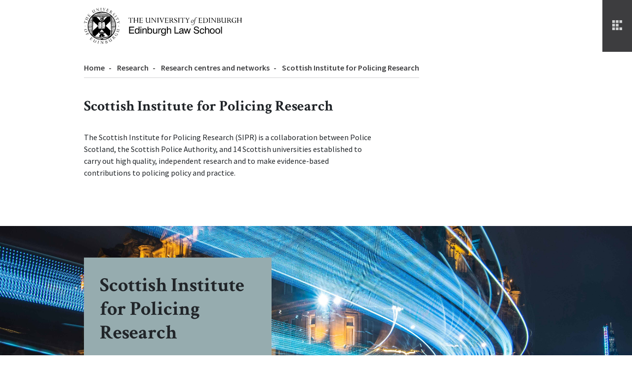

--- FILE ---
content_type: text/html; charset=UTF-8
request_url: https://www.law.ed.ac.uk/research/research-centres-and-networks/scottish-institute-policing-research
body_size: 204201
content:
  <!DOCTYPE html>
  <html lang="en" dir="ltr">
    <head>
      
      <meta charset="utf-8" />
<meta name="description" content="SIPR is a collaboration between Police Scotland, the Scottish Police Authority, and 14 Scottish universities researching policing policy and practice." />
<link rel="canonical" href="https://www.law.ed.ac.uk/research/research-centres-and-networks/scottish-institute-policing-research" />
<meta name="google-site-verification" content="Xy7ryIx8GUn_O1iXQgD530WRvuTuEFnzV3-6PfTwQuU" />
<meta name="Generator" content="Drupal 10 (https://www.drupal.org)" />
<meta name="MobileOptimized" content="width" />
<meta name="HandheldFriendly" content="true" />
<meta name="viewport" content="width=device-width, initial-scale=1.0" />
<link rel="icon" href="/themes/custom/law/favicon.ico" type="image/vnd.microsoft.icon" />

      <title>Scottish Institute for Policing Research | Edinburgh Law School</title>
      <link rel="stylesheet" media="all" href="/sites/default/files/css/css_CdqmM20gBVGU7zRfpa0K9F-Y-HW7_kmCaI0P7T47qiI.css?delta=0&amp;language=en&amp;theme=law&amp;include=eJxFyEsOgCAMBcAL8TlTgQaIlTY8G-PtdedyRujOXbSQxAoE-ejKsaoekxGMNvVNNpDbdiNJ_yRf5kUmBreABxefuRD4BTdlICw" />
<link rel="stylesheet" media="all" href="/sites/default/files/css/css_MfXFOrbWR_UJQ40ZCys8I0yZUurZER-KPlyG-kBuQ-A.css?delta=1&amp;language=en&amp;theme=law&amp;include=eJxFyEsOgCAMBcAL8TlTgQaIlTY8G-PtdedyRujOXbSQxAoE-ejKsaoekxGMNvVNNpDbdiNJ_yRf5kUmBreABxefuRD4BTdlICw" />

      
    </head>
    <body>
            <a href="#main-content" class="visually-hidden focusable">
        Skip to main content
      </a>
      
            <header class="main-header py-2">
    <div class="container">
      <div class="row">
        <div class="col-xl-3 header-brand">
          <div class="header-logo">
                        <a href="/" aria-label="The University of Edinburgh Law School home">
              <svg class="logo-dark" id="Group_4839" data-name="Group 4839" xmlns="http://www.w3.org/2000/svg" viewBox="0 0 250 57.097" fill="#000" width="100%" height="100%">
                <g id="Group_1" data-name="Group 1" transform="translate(71.573 29.424)">
                  <path id="Path_1" data-name="Path 1" d="M106.3,44.1h7.878v1.347h-6.4v3.3h5.925v1.279h-5.925v3.7h6.531v1.414H106.3Z" transform="translate(-106.3 -43.831)"/>
                  <path id="Path_2" data-name="Path 2" d="M126.806,55.142h-1.279v-1.01a3.131,3.131,0,0,1-2.626,1.279c-2.087,0-3.5-1.616-3.5-4.242,0-2.693,1.414-4.309,3.5-4.309a3.167,3.167,0,0,1,2.626,1.212V44.1h1.279Zm-3.7-7.07c-1.481,0-2.357,1.077-2.357,3.165,0,1.818.943,2.963,2.424,2.963s2.357-1.077,2.357-3.1S124.719,48.073,123.1,48.073Z" transform="translate(-110.58 -43.831)"/>
                  <path id="Path_3" data-name="Path 3" d="M132.9,44.1h1.347v1.549H132.9Zm0,3.03h1.347v8.012H132.9Z" transform="translate(-114.99 -43.831)"/>
                  <path id="Path_4" data-name="Path 4" d="M142.819,51.532c0-1.414-.337-2.087-1.616-2.087a2.18,2.18,0,0,0-2.357,2.424v4.579H137.5V48.5h1.279v1.145a2.842,2.842,0,0,1,2.559-1.347,2.68,2.68,0,0,1,2.491,1.077,3.517,3.517,0,0,1,.337,1.953v5.252h-1.347Z" transform="translate(-116.493 -45.203)"/>
                  <path id="Path_5" data-name="Path 5" d="M149.4,44.1h1.347v4.107a3.081,3.081,0,0,1,2.626-1.414c2.087,0,3.5,1.616,3.5,4.309,0,2.626-1.414,4.242-3.5,4.242a3.131,3.131,0,0,1-2.626-1.279v1.01H149.4Zm3.636,10.1c1.481,0,2.424-1.077,2.424-2.963,0-2.087-.875-3.165-2.357-3.165-1.549,0-2.357,1.01-2.357,3.03C150.679,53.122,151.555,54.2,153.036,54.2Z" transform="translate(-120.38 -43.831)"/>
                  <path id="Path_6" data-name="Path 6" d="M163.747,53.482c0,1.414.337,2.087,1.616,2.087,1.549,0,2.357-.943,2.357-2.693V48.567h1.347V56.58h-1.279V55.368a3.2,3.2,0,0,1-5.05.337,3.517,3.517,0,0,1-.337-1.953V48.5h1.347Z" transform="translate(-124.627 -45.268)"/>
                  <path id="Path_7" data-name="Path 7" d="M174.867,48.5h1.279v1.414a2.222,2.222,0,0,1,2.222-1.616h.337v1.414h-.337A2.041,2.041,0,0,0,176.147,52v4.444H174.8V48.5Z" transform="translate(-128.678 -45.203)"/>
                  <path id="Path_8" data-name="Path 8" d="M184.836,56.751c-2.155,0-3.636-1.683-3.636-4.309,0-2.559,1.414-4.242,3.636-4.242a3.089,3.089,0,0,1,2.559,1.279v-1.01h1.279v7.878c0,2.424-1.077,3.5-3.771,3.5-2.155,0-3.367-.875-3.367-2.357v-.067h1.347c0,.808.673,1.212,2.087,1.212,1.751,0,2.424-.606,2.424-2.087V55.472A2.931,2.931,0,0,1,184.836,56.751Zm-2.155-4.309c0,1.953.875,3.03,2.357,3.03,1.616,0,2.424-.943,2.424-3.03s-.808-3.1-2.424-3.1C183.557,49.412,182.681,50.489,182.681,52.442Z" transform="translate(-130.769 -45.17)"/>
                  <path id="Path_9" data-name="Path 9" d="M200.219,50.16c0-1.414-.337-2.087-1.616-2.087a2.142,2.142,0,0,0-2.357,2.289v4.713H194.9V44.1h1.347v4.175a2.652,2.652,0,0,1,2.491-1.347,2.68,2.68,0,0,1,2.491,1.077,3.517,3.517,0,0,1,.337,1.953V55.21h-1.347Z" transform="translate(-135.245 -43.831)"/>
                  <path id="Path_10" data-name="Path 10" d="M212.7,44.1h1.549v9.628h5.521v1.414h-7V44.1Z" transform="translate(-141.06 -43.831)"/>
                  <path id="Path_11" data-name="Path 11" d="M226.326,56.751a2.324,2.324,0,0,1-2.626-2.424c0-1.481.875-2.289,2.761-2.491a12.945,12.945,0,0,0,2.222-.337c.337-.135.4-.337.4-.875q0-1.212-1.818-1.212c-1.279,0-1.885.539-1.885,1.481H224.1v-.067c0-1.616,1.212-2.626,3.232-2.626,2.155,0,3.165.808,3.165,2.491v4.04c0,.539.067.808.539.808a.732.732,0,0,0,.337-.067v1.077a3.38,3.38,0,0,1-.808.135c-.875,0-1.347-.4-1.347-1.212V55.4A4.025,4.025,0,0,1,226.326,56.751Zm.2-3.838c-.943.135-1.414.539-1.414,1.347s.539,1.212,1.414,1.212c1.481,0,2.491-.808,2.491-1.953V52.307A5.665,5.665,0,0,1,226.528,52.913Z" transform="translate(-144.653 -45.17)"/>
                  <path id="Path_12" data-name="Path 12" d="M234.8,48.6h1.414l1.683,6.127,1.549-6.127h1.549l1.549,6.127,1.751-6.127h1.414l-2.424,8.012h-1.347l-1.683-6.194-1.683,6.194h-1.347Z" transform="translate(-148.28 -45.301)"/>
                  <path id="Path_13" data-name="Path 13" d="M259.314,51.376a2.589,2.589,0,0,0,2.9,2.626c1.751,0,2.761-.808,2.761-2.02,0-1.347-1.01-1.481-3.03-1.953-2.424-.606-3.7-1.145-3.7-3.03s1.549-3.3,3.973-3.3,3.905,1.347,3.973,3.5H264.7a2.361,2.361,0,0,0-2.626-2.289c-1.481,0-2.424.741-2.424,1.751,0,1.414,1.01,1.481,3.367,2.087a7.024,7.024,0,0,1,2.559.943,2.518,2.518,0,0,1,.875,2.087c0,2.087-1.616,3.5-4.242,3.5-2.693,0-4.242-1.414-4.309-3.905Z" transform="translate(-155.826 -43.7)"/>
                  <path id="Path_14" data-name="Path 14" d="M275.836,49.412c-1.414,0-2.289,1.077-2.289,3.03s.808,3.03,2.222,3.03a2.05,2.05,0,0,0,2.222-1.885h1.279a3.23,3.23,0,0,1-3.568,3.165c-2.155,0-3.5-1.549-3.5-4.242s1.414-4.309,3.7-4.309c2.02,0,3.3,1.145,3.367,2.963h-1.347C277.856,50.018,277.115,49.412,275.836,49.412Z" transform="translate(-160.498 -45.17)"/>
                  <path id="Path_15" data-name="Path 15" d="M289.819,50.16c0-1.414-.337-2.087-1.616-2.087a2.142,2.142,0,0,0-2.357,2.289v4.713H284.5V44.1h1.347v4.175a2.652,2.652,0,0,1,2.491-1.347,2.68,2.68,0,0,1,2.491,1.077,3.517,3.517,0,0,1,.337,1.953V55.21h-1.347V50.16Z" transform="translate(-164.516 -43.831)"/>
                  <path id="Path_16" data-name="Path 16" d="M299.738,48.2c2.424,0,3.838,1.549,3.838,4.242s-1.414,4.242-3.838,4.242-3.838-1.549-3.838-4.242S297.381,48.2,299.738,48.2Zm.067,7.339c1.549,0,2.424-1.077,2.424-3.1s-.875-3.1-2.424-3.1c-1.616,0-2.491,1.077-2.491,3.1S298.189,55.539,299.805,55.539Z" transform="translate(-168.24 -45.17)"/>
                  <path id="Path_17" data-name="Path 17" d="M312.638,48.2c2.424,0,3.838,1.549,3.838,4.242s-1.414,4.242-3.838,4.242-3.838-1.549-3.838-4.242S310.214,48.2,312.638,48.2Zm0,7.339c1.549,0,2.424-1.077,2.424-3.1s-.875-3.1-2.424-3.1c-1.616,0-2.491,1.077-2.491,3.1S311.022,55.539,312.638,55.539Z" transform="translate(-172.455 -45.17)"/>
                  <path id="Path_18" data-name="Path 18" d="M322.2,44.1h1.347V55.142H322.2Z" transform="translate(-176.832 -43.831)"/>
                </g>
                <g id="Group_5" data-name="Group 5">
                  <g id="Group_3" data-name="Group 3" transform="translate(5.963 5.992)">
                    <path id="Path_19" data-name="Path 19" d="M42.147,51.117a6.147,6.147,0,0,0,.875-.539,4.529,4.529,0,0,0,.741-.471c.2-.135.4-.337.673-.539a5.889,5.889,0,0,0,.673-.539l.135-.135a.235.235,0,0,0,.135-.067,4.356,4.356,0,0,0,.606-.539,2.929,2.929,0,0,0,.4-.471c.135-.135.337-.269.471-.4.067-.067.135-.135.135-.2l.4-.4a.526.526,0,0,1,.269-.269c.269-.269.539-.606.808-.875.2-.269.4-.471.606-.741a3.735,3.735,0,0,1,.4-.539l.2-.2c.2-.269.4-.606.606-.875.067-.135.135-.2.135-.337.067-.067.067-.135.135-.2s.067-.2.135-.269c.135-.269.269-.471.4-.741.135-.2.2-.4.337-.606a2.391,2.391,0,0,1,.269-.606c.067-.2.2-.4.269-.606.337-.875.673-1.751.943-2.693,0-.135.067-.2.067-.337l.2-1.01c0-.2.067-.337.067-.539a3.941,3.941,0,0,0,.135-.875c0-.2.067-.471.067-.673,0-.067.067-.2.067-.269v-.606c0-.067.067-.2.067-.269v-.4a17.981,17.981,0,0,0,0-2.693,8.078,8.078,0,0,0-.2-1.347,10.213,10.213,0,0,0-.2-1.414,36.6,36.6,0,0,0-1.01-3.636c-.067-.135-.135-.337-.2-.471a6.794,6.794,0,0,0-.471-1.01.51.51,0,0,1-.135-.269,5.076,5.076,0,0,0-.4-.875,1.208,1.208,0,0,0-.337-.471,2.016,2.016,0,0,0-.269-.539c-.337-.471-.673-.943-.943-1.414l-.4-.4c-.135-.2-.269-.337-.4-.539l-.4-.4c-.067-.067-.135-.2-.2-.269l-.337-.337-.2-.2c-.135-.2-.337-.337-.471-.539l-.4-.4-.4-.4a3.735,3.735,0,0,1-.539-.4c-.2-.2-.4-.337-.606-.539a1.409,1.409,0,0,1-.4-.269,2.046,2.046,0,0,0-.471-.337c-.135-.067-.2-.2-.337-.269a.51.51,0,0,0-.269-.135,1.469,1.469,0,0,1-.337-.269c-.4-.269-.808-.4-1.212-.673a2.927,2.927,0,0,0-.471-.269l-.808-.4a2.016,2.016,0,0,0-.673-.269c-.135-.067-.2-.135-.337-.2-.067,0-.135-.067-.269-.067l-.4-.2c-.4-.135-.875-.269-1.279-.4l-.606-.2a9.533,9.533,0,0,0-1.347-.269c-.269-.067-.606-.135-.875-.2-.2,0-.4-.067-.606-.067a5.2,5.2,0,0,0-1.01-.135h-.4a.4.4,0,0,1-.269-.067h-.539c-.4,0-.808-.067-1.212-.067-.135.067-.4,0-.539,0H29.017c.135.067,0,.067-.067.135h-.539a.4.4,0,0,0-.269.067c-.2,0-.539,0-.673.135h-.135c-.135,0-.337,0-.4.067a4.717,4.717,0,0,0-.943.2c-.135.067-.337.067-.539.135a.854.854,0,0,0-.4.067,2.14,2.14,0,0,0-.606.2c-.135.067-.269.067-.337.135a2.14,2.14,0,0,0-.606.2.957.957,0,0,1-.4.135,17.444,17.444,0,0,0-1.953.943c-.135.067-.2.135-.337.2a9.571,9.571,0,0,0-2.222,1.414l-.606.4c-.135.067-.2.2-.337.269l-.606.4c-.4.337-.741.673-1.145,1.077-.2.2-.471.4-.673.606-.067.067-.135.2-.2.269-.135.067-.2.2-.337.269a3.735,3.735,0,0,0-.4.539l-.4.4c-.067.067-.135.135-.135.2-.2.269-.471.539-.673.808a5.921,5.921,0,0,0-.4.673c-.2.269-.4.606-.606.875-.067.067-.067.2-.135.269-.135.2-.269.471-.4.673a7.9,7.9,0,0,0-.337.741.51.51,0,0,0-.135.269c-.135.2-.2.4-.337.606a.957.957,0,0,0-.135.4l-.2.4a1.248,1.248,0,0,0-.135.471c-.067.2-.135.337-.2.539a26.223,26.223,0,0,0-.808,3.3c0,.2-.067.4-.067.673s-.135.539-.135.741a1.864,1.864,0,0,1-.067.606,1.314,1.314,0,0,1-.067.471c-.067.943,0,1.818,0,2.693A8.25,8.25,0,0,0,9.02,33.88v.539a15.726,15.726,0,0,0,.269,1.751c.067.135.067.269.135.4a9.844,9.844,0,0,0,.337,1.347c.067.067.067.2.135.269,0,.135.067.2.067.337.2.471.337.943.539,1.414a2.016,2.016,0,0,0,.269.539c.067.135.067.269.135.337.135.337.337.606.471.875s.269.471.4.741c.067.067.067.2.135.269s.067.135.135.135c.067.067.067.2.135.269l.4.606a1.182,1.182,0,0,0,.269.337,1.785,1.785,0,0,1,.337.4c.067.135.2.269.269.4.135.2.337.4.471.606.135.135.269.337.4.471.135.2.337.337.471.539.135.135.269.337.4.471.2.2.471.4.673.606l.337.337a3.735,3.735,0,0,1,.539.4,3.848,3.848,0,0,0,.539.471,1.469,1.469,0,0,1,.337.269,2.928,2.928,0,0,0,.471.4l.606.4.4.2c.135.135.337.2.471.337.135.067.337.2.471.269.606.337,1.145.673,1.751.943l.808.4c.269.135.539.2.808.337.067,0,.2.067.269.067.269.067.539.2.741.269.067,0,.135.067.2.067.2.067.471.2.673.269a3.379,3.379,0,0,0,.808.135c.4.067.875.2,1.279.269a1.146,1.146,0,0,1,.471.067c.2,0,.4.067.606.067h.471a.607.607,0,0,1,.337.067h.337c.269.067.539.067.741.135h.673a2.762,2.762,0,0,1,.741.067h.4c.269,0,.539-.067.875-.067h.4c.135,0,.337-.067.539-.067a16.913,16.913,0,0,0,1.818-.269,1.966,1.966,0,0,1,.606-.135,2.863,2.863,0,0,1,.741-.135c.135-.067.269-.067.337-.135l.606-.2c.067,0,.2-.067.269-.067.135-.067.269-.067.4-.135.269-.135.606-.2.875-.337a2.016,2.016,0,0,0,.539-.269c.2-.067.337-.135.539-.2.067,0,.067-.067.135-.067a2.016,2.016,0,0,0,.539-.269c.2-.135.4-.2.606-.337C41.945,51.184,42.08,51.184,42.147,51.117Zm5.319-5.723c-.2,0-.539.067-.673-.067-.067,0,0-.067,0-.067,0-.135,0-.337.067-.4.067,0,.067-.067.135-.067.135,0,.808,0,.808.135C47.937,44.989,47.6,45.326,47.466,45.393Zm.741-.943H46.86a1.83,1.83,0,0,1,0-.606h.875a.854.854,0,0,1,.4.067h.539A.77.77,0,0,1,48.207,44.451Zm1.01-1.279a.066.066,0,0,0-.067.067c-.067.067-.2.337-.337.4a.247.247,0,0,0-.2.067c-.135,0-.4-.067-.539-.067a1.831,1.831,0,0,0-.606,0,1.672,1.672,0,0,1-.606-.067V43.1c0-.067.067-.067.135-.067a13.522,13.522,0,0,1,1.683.067,1.483,1.483,0,0,1,.539.067Zm.606-.943a2.984,2.984,0,0,1-.471.606,1.938,1.938,0,0,1-.875-.067,5.1,5.1,0,0,1-1.01-.067c-.135,0-.337.067-.471-.067-.067-.067-.067-.269-.067-.4,0-.2.067-.135.2-.2H47.8c.269,0,.539.067.808.067h.808c.135.067.269.067.4.135Zm.135-.337h-.471a3.793,3.793,0,0,0-.875,0H47.466c-.2,0-.337-.067-.539-.067v-.4h0l.269-.067h.4a.854.854,0,0,0,.4-.067,2.291,2.291,0,0,1,.673.067h.539a2.257,2.257,0,0,0,.673,0c.135,0,.269.067.4.067A1.031,1.031,0,0,1,49.957,41.892Zm.606-1.01-.135.135h-.4a1.831,1.831,0,0,0-.606,0c-.135,0-.4-.067-.539,0h-.4c-.135,0-.337-.067-.4,0H46.995v-.606a2.916,2.916,0,0,0,.337-.067h3.232a.247.247,0,0,1,.2.067C50.765,40.478,50.563,40.815,50.563,40.882Zm.471-1.01c-.067.135-.067.2-.2.269H50.7a.607.607,0,0,1-.337-.067h-.943a1.831,1.831,0,0,0-.606,0H46.995v-.2c0-.067,0-.269.067-.337a3.018,3.018,0,0,1,.808-.067h1.347c.135,0,.269.067.4.067h.673a3.245,3.245,0,0,1,.808,0h0C51.1,39.6,51.035,39.8,51.035,39.872Zm.269-.808c-.067,0-.135.067-.2.067H49.217c-.135,0-.269-.067-.337,0h-.741a1.437,1.437,0,0,0-.539,0h-.2a1.313,1.313,0,0,1-.539-.067.247.247,0,0,1-.067-.2.607.607,0,0,0-.067-.337h0c.135,0,.269-.067.471-.067h1.481a.5.5,0,0,0,.337-.067h1.953a1.146,1.146,0,0,1,.471.067C51.506,38.66,51.371,39.064,51.3,39.064Zm.4-1.077a.51.51,0,0,1-.135.269H50.9a1.831,1.831,0,0,0-.606,0H48.88c-.135,0-.337-.067-.4,0a12.989,12.989,0,0,1-1.683-.067,1.672,1.672,0,0,1-.067-.606H47.6c.269,0,.539.067.808.067h2.222a5.11,5.11,0,0,1,1.077.067A.2.2,0,0,1,51.708,37.987Zm.337-.943a.582.582,0,0,1-.2.4,7.285,7.285,0,0,0-1.212,0h-.2a3.793,3.793,0,0,0-.875,0h-.539c-.135,0-.269-.067-.4,0-.135,0-.337-.067-.471,0-.471,0-.875-.067-1.347-.067v-.539c0-.067.2-.067.2-.067h2.289c.337,0,.673.067,1.077.067.2,0,.471-.067.673-.067.135,0,.875-.067.943.067A.247.247,0,0,1,52.045,37.044Zm.135-.673c0,.067-.067.135-.067.2H50.025c-.135,0-.4-.067-.539,0h-.269a1.864,1.864,0,0,1-.606-.067c-.606,0-1.212-.067-1.885-.067h0c-.067,0,0-.471,0-.539h2.222a5.05,5.05,0,0,0,1.01,0h2.155A.425.425,0,0,1,52.179,36.371Zm.135-.741a.066.066,0,0,0-.067.067,3.232,3.232,0,0,0-.808,0h-1.01c-.067,0-.2-.067-.269,0a.607.607,0,0,0-.337.067.607.607,0,0,1-.337-.067H48.88c-.067,0-.2-.067-.337,0a.607.607,0,0,1-.337-.067H46.86v-.539h1.347c.067,0,.135.067.269,0,.135,0,.269-.067.4,0,.269,0,.741.067.943-.067h1.818a1.864,1.864,0,0,1,.606.067C52.449,35.092,52.314,35.563,52.314,35.63Zm.135-.943a.247.247,0,0,1-.2.067H50.967c-.135,0-.4-.067-.539,0H48.274c-.067,0-.2-.067-.269,0-.4,0-.808-.067-1.212-.067h0c0-.067,0-.471.067-.471a1.313,1.313,0,0,1,.539-.067h1.212a3.018,3.018,0,0,0,.808-.067c.269,0,.539.067.808.067h1.481a2.728,2.728,0,0,1,.741,0C52.583,34.216,52.516,34.62,52.449,34.688Zm.067-.808c-.067,0-.135.067-.2.067-.135,0-.4-.067-.539,0h-.4c-.539,0-1.077-.067-1.616-.067-.135,0-.4-.067-.539,0-.135,0-.471-.067-.539,0H46.86v-.135a.854.854,0,0,1,.067-.4c0-.067.135,0,.135,0h1.414c.606,0,1.145.067,1.683.067h2.087a.4.4,0,0,1,.269.067C52.583,33.476,52.583,33.812,52.516,33.88ZM52.651,33a.332.332,0,0,0-.2.067h-3.5c-.135,0-.269-.067-.337,0H46.927v-.606h0c0-.067.067,0,.067,0h4.713c.135,0,.808-.067.943.067C52.718,32.533,52.718,32.937,52.651,33Zm.067-.943c-.067,0-.2.067-.269.067-.2,0-.471-.067-.606,0h-3.3c-.135,0-.4-.067-.471,0h-.539c-.135,0-.269-.067-.337,0h-.269c-.135-.067-.135-.471-.135-.606H47.87a1.864,1.864,0,0,0,.606-.067h3.03a1.313,1.313,0,0,0,.539-.067h.606C52.785,31.523,52.718,31.995,52.718,32.062Zm.067-1.212v.269c0,.067-.135.067-.135.067h-.269c-.135,0-.337-.067-.471,0H50.092c-.135,0-.4-.067-.539,0a1.831,1.831,0,0,0-.606,0c-.135,0-.269-.067-.4,0H46.86c-.067,0,0,0,0-.067v-.471h0c0-.067.067,0,.135,0,.4,0,.741-.067,1.145-.067h.875c.135,0,.2.067.337.067h2.9c.135,0,.471,0,.471.067C52.785,30.715,52.785,30.783,52.785,30.85Zm-.067-.539a.247.247,0,0,0-.2.067c-.135,0-.337,0-.4.067H50.967a2.245,2.245,0,0,0-.673,0,2.257,2.257,0,0,0-.673,0h-.539c-.135,0-.4-.067-.539,0h-.808a2.076,2.076,0,0,1-.673-.067c-.067-.067,0-.2-.067-.269,0-.067-.067-.269.067-.337a1.383,1.383,0,0,1,.741,0h4.309a1.313,1.313,0,0,1,.539.067C52.718,29.907,52.785,30.244,52.718,30.311Zm-.067-.875c-.135.135-.606,0-.741.067h-.875c-.135,0-.337-.067-.471,0-.135,0-.606-.067-.673,0-.135,0-.4-.067-.539,0H46.995c-.067,0,0-.2,0-.269v-.2c0-.2.269-.135.4-.2.2,0,.4.067.606.067h.539a2.526,2.526,0,0,0,.673-.067h2.424a4.459,4.459,0,0,1,1.01.067c.067.067,0,.2.067.269A.4.4,0,0,0,52.651,29.436Zm-.067-.875h-.539c-.135,0-.337-.067-.471,0h-.606c-.269,0-.539-.067-.741-.067h-2.02c-.067,0-.2-.067-.269,0a3.557,3.557,0,0,1-.875-.067.209.209,0,0,1-.067-.135c0-.135-.067-.269.067-.337s.269,0,.4,0h2.761a6.486,6.486,0,0,0,1.145,0h.4a3.018,3.018,0,0,1,.808.067C52.583,28.089,52.583,28.426,52.583,28.561Zm-.135-.875h0c0,.067-.135,0-.135.067h-.943c-.067,0-.2-.067-.269,0h-.337a2.257,2.257,0,0,0-.673,0h-2.02c-.135,0-.269-.067-.4,0a2.076,2.076,0,0,1-.673-.067c-.067-.067,0-.135,0-.2,0-.135,0-.269.067-.269h.269a5.746,5.746,0,0,1,1.077,0H49.89a4.412,4.412,0,0,0,.943,0,6.306,6.306,0,0,1,1.683.135A1.37,1.37,0,0,0,52.449,27.685Zm-.2-.875a.066.066,0,0,0-.067.067H49.419a2.728,2.728,0,0,0-.741,0H47.062v-.606A.209.209,0,0,1,47.2,26.2h3.973a1.831,1.831,0,0,0,.606,0c.135,0,.337,0,.4.067C52.179,26.339,52.247,26.675,52.247,26.81Zm-.2-.875H49.351c-.135,0-.269-.067-.4,0H47.735a2.525,2.525,0,0,1-.741-.067c-.067,0-.067-.471-.067-.539h4.579a.4.4,0,0,1,.269.067C51.977,25.463,51.977,25.8,52.045,25.935Zm-.4-1.414c.067.067.2.471.067.539s-.337,0-.471,0H49.284c-.135,0-.606-.067-.673,0h-.4c-.135,0-.337-.067-.471,0-.269,0-.539-.067-.875-.067a1.483,1.483,0,0,1,.067-.539,3.839,3.839,0,0,1,.875-.067h1.885a.854.854,0,0,1,.4.067,3.557,3.557,0,0,0,.875-.067h.2C51.371,24.453,51.573,24.453,51.641,24.521Zm-.2-.471c.067.2.067.135-.067.2h-.943c-.135,0-.337-.067-.471,0H48.072a2.257,2.257,0,0,0-.673,0,1.146,1.146,0,0,1-.471-.067v-.269c0-.135,0-.269.135-.269h2.491a5.05,5.05,0,0,0,1.01,0c.2.067.673-.067.741.067C51.371,23.78,51.371,23.915,51.439,24.049ZM50.9,22.77c.067,0,.269.539.2.539-.135.135-.471-.067-.673,0h-.741c-.135,0-.471-.135-.606-.067a.247.247,0,0,0-.2.067H47.8c-.135,0-.269-.067-.4,0a1.146,1.146,0,0,1-.471-.067,1.672,1.672,0,0,1-.067-.606h0s.337-.067.4-.067H48c.2,0,.4.067.606.067a1.483,1.483,0,0,0,.539-.067h1.414C50.7,22.77,50.833,22.7,50.9,22.77Zm-.4-.875c.135.067.2.4.269.539.067,0-.135.067-.135.067h-.539c-.135,0-.4-.067-.539,0h-.808c-.135,0-.606-.067-.673,0a5.109,5.109,0,0,1-1.077-.067v-.269a.247.247,0,0,1,.067-.2c.135-.067.471-.067.673-.135H47.8a3.793,3.793,0,0,0,.875,0h1.616C50.227,21.895,50.361,21.828,50.5,21.895Zm-.269-.539a.126.126,0,0,1,0,.2h-.2c-.135,0-.337-.067-.471,0h-.2c-.135,0-.4-.067-.539,0H47.264a.4.4,0,0,1-.269-.067v-.067c0-.135-.067-.471.067-.539.067-.067.2,0,.337,0h2.761C50.159,21.087,50.227,21.222,50.227,21.356Zm-.606-1.212c.067.067.067.135.135.2l.135.135c0,.067.067.135.067.2h0c-.067,0-.135,0-.135.067-.2,0-.606-.135-.741-.067H47.264a.4.4,0,0,1-.269-.067c-.067-.067,0-.471,0-.606.606,0,1.279.067,1.885.067C49.015,20.144,49.486,20.077,49.621,20.144Zm-.606-.875a1.191,1.191,0,0,1,.337.539.066.066,0,0,0-.067.067c-.135,0-.471-.067-.539,0h-.4c-.135,0-.4-.067-.539,0h-.135c-.269,0-.471-.067-.673-.067,0-.135-.067-.471.067-.606h1.347A1,1,0,0,1,49.015,19.269Zm-.808-.943h.2c.067.067.135.2.2.269s.135.135.067.269a.066.066,0,0,1-.067.067H47.331c-.067,0-.337,0-.4-.067a1.483,1.483,0,0,1-.067-.539Zm-.2-.269h0c-.067,0-.067,0-.135.067a4.141,4.141,0,0,1-.943-.067.4.4,0,0,1-.067-.269.5.5,0,0,1,.067-.337,1.864,1.864,0,0,1,.606.067C47.735,17.518,48,17.922,48,18.057Zm-1.077-1.481c.067.067.471.4.4.471,0,.067-.135.067-.2.067h-.2C46.86,17.047,46.927,16.643,46.927,16.576Zm-.539,29.962c.067-.067.135-.2.2-.269l.2-.606h.471c0,.2-.741.808-.875.875ZM15.417,17.182s.337-.4.4-.471a.575.575,0,0,1,0,.471.429.429,0,0,1-.4,0Zm-.741.875c0-.135.2-.2.269-.337.067-.067.135-.2.2-.269a2.291,2.291,0,0,1,.673.067v.606h0a1.437,1.437,0,0,0-.539,0h-.135a1.146,1.146,0,0,1-.471-.067Zm-.606.606c.067-.067.135-.2.2-.269s.135,0,.2,0h1.347v.539h0a.332.332,0,0,0-.2.067h-.875a1.83,1.83,0,0,0-.606,0h-.269C13.935,18.865,14.07,18.73,14.07,18.663ZM13.4,19.74a2.1,2.1,0,0,1,.269-.4.4.4,0,0,1,.269-.067h.471a3.019,3.019,0,0,1,.741.067h.337a.854.854,0,0,1,.4.067v.539c-.067,0-.067.067-.135.067a.854.854,0,0,0-.4.067H15.08c-.135,0-.337-.067-.471,0H13.4A.466.466,0,0,1,13.4,19.74Zm-.269.4a1.831,1.831,0,0,1,.606,0h2.087a1.864,1.864,0,0,1-.067.606c-.067.067-.135,0-.2,0h-.4a1.831,1.831,0,0,0-.606,0,1.437,1.437,0,0,0-.539,0,2.245,2.245,0,0,0-.673,0h-.539A1.093,1.093,0,0,1,13.127,20.144Zm-.741,1.347a1,1,0,0,1,.2-.471c.067,0,.067-.067.135-.067h2.155a3.839,3.839,0,0,1,.875.067.4.4,0,0,1,.067.269c0,.067,0,.269-.067.269h-.135c-.135,0-.337-.067-.471,0h-.875c-.135,0-.4-.067-.539,0h-.2a2.762,2.762,0,0,1-.741-.067.3.3,0,0,1-.4,0Zm-.2.337c.135,0,.269.067.4,0h2.559c.2,0,.4.067.673.067v.471a4.769,4.769,0,0,1-1.01.067c-.135,0-.337-.067-.471,0h-.471c-.067,0-.2-.067-.269,0H12.454c-.135,0-.269-.067-.471-.067A1.075,1.075,0,0,1,12.185,21.828Zm-.539,1.212a.247.247,0,0,1,.067-.2c0-.067.067-.067.135-.067h1.145c.337,0,.741.067,1.077.067h.673a5.791,5.791,0,0,1,1.077.067c0,.067,0,.135.067.135v.471H13.8a1.83,1.83,0,0,0-.606,0,.4.4,0,0,0-.269.067c-.2,0-.337-.067-.539-.067h-.808A.743.743,0,0,1,11.646,23.039Zm-.4,1.145a1.286,1.286,0,0,1,.2-.539h0c.337,0,.741.067,1.077.067h1.01a.607.607,0,0,1,.337.067h1.616a.5.5,0,0,1,.337.067c.067.067.067.4.067.471h0c0,.067-.067,0-.135.067h-.269a2.257,2.257,0,0,0-.673,0c-.135,0-.269-.067-.337,0h-.2c-.269,0-.539-.067-.808-.067H12.185c-.269-.067-.741,0-.943-.135C11.175,24.251,11.175,24.184,11.242,24.184Zm-.2.4a.247.247,0,0,1,.2-.067c.269,0,.471.067.673.067h1.01c.135,0,.269.067.4.067h2.491c0,.135.067.4,0,.471h-.135a1.864,1.864,0,0,0-.606.067.5.5,0,0,1-.337-.067H12.117a1.831,1.831,0,0,0-.606,0,2.291,2.291,0,0,1-.673-.067C10.838,24.992,10.973,24.588,11.04,24.588Zm-.2.808a.247.247,0,0,1,.2-.067.4.4,0,0,1,.269.067h1.212c.337,0,.741.067,1.145.067h1.347a3.557,3.557,0,0,1,.875.067c.067.067,0,.135,0,.269s0,.2-.067.269h-.471c-.067,0-.2-.067-.337,0H13.868c-.135,0-.337-.067-.471,0A8.585,8.585,0,0,1,12.05,26c-.135,0-.4-.067-.539,0h-.135c-.269,0-.539-.067-.808-.067C10.636,25.8,10.7,25.463,10.838,25.4Zm-.337.943c.067,0,.067-.067.135-.067a9.024,9.024,0,0,1,1.347.067h.539c.135,0,.2-.067.337,0,.606,0,1.145.067,1.751.067h.539c.2,0,.539-.067.673.067a1.313,1.313,0,0,1,.067.539H14.2c-.135,0-.269-.067-.337,0h-3.1a.607.607,0,0,1-.337-.067A.784.784,0,0,1,10.5,26.339Zm-.337,1.279c0-.135,0-.4.135-.471a1.146,1.146,0,0,1,.471-.067h.875a15.812,15.812,0,0,0,1.818.067h1.549a1.164,1.164,0,0,1,.673.067c.067.067,0,.4.067.471h0c0,.067-.2,0-.269,0H13.8c-.135,0-.4-.067-.539,0a5.1,5.1,0,0,1-1.01-.067h-.269a1.831,1.831,0,0,0-.606,0Zm-.135.808c.067-.4.067-.4.471-.471h.673a3.278,3.278,0,0,1,.808.067h.4c1.145,0,2.357,0,3.434.067a1.483,1.483,0,0,1-.067.539c0,.067-.4,0-.471.067H13.6c-.2,0-.673-.135-.875,0-.067,0-.2-.067-.337,0h-.875c-.269,0-.539-.067-.808-.067h-.2a1.146,1.146,0,0,1-.471-.067C9.963,28.493,9.963,28.426,10.03,28.426Zm.067.4h3.3a1.146,1.146,0,0,1,.471.067h1.818V29.5h-.471c-.067,0-.2-.067-.337,0-.135,0-.4-.067-.539,0a2.525,2.525,0,0,1-.741-.067h-.269c-.135,0-.269-.067-.337,0-.135,0-.337-.067-.471,0H10.973c-.067,0-.2-.067-.337,0a2.257,2.257,0,0,1-.673,0v-.067C9.963,29.234,9.963,28.9,10.1,28.83Zm-.135.875h4.309a5.216,5.216,0,0,1,1.481.067c.135.067.067.4.067.606a.4.4,0,0,0-.269.067h-.4c-.067,0-.2-.067-.337,0H11.646c-.135,0-.471-.067-.539,0h-.471c-.269,0-.539-.067-.808-.067C9.9,30.109,9.828,29.773,9.963,29.705Zm-.135.875c.808,0,1.616.067,2.424.067h.269c.2,0,.471.067.741.067H14.2a9.959,9.959,0,0,1,1.481.067c.067.067,0,.135,0,.2,0,.4-.2.135-.471.269H13.262a1.831,1.831,0,0,0-.606,0H10.367a1.313,1.313,0,0,1-.539-.067c0-.067-.067-.135-.067-.2C9.761,30.85,9.828,30.715,9.828,30.581Zm.067.943a.209.209,0,0,1,.135-.067,14.645,14.645,0,0,1,1.751.067h3.771c.067.067,0,.471,0,.606h0c0,.067-.337,0-.4,0H13.935c-.135,0-.269-.067-.4,0a8.115,8.115,0,0,0-1.279,0H10.905c-.135,0-.269-.067-.4,0h-.2c-.135,0-.4,0-.471-.067A1.483,1.483,0,0,1,9.9,31.523Zm0,.875a.854.854,0,0,0,.4-.067,3.244,3.244,0,0,0,.808,0h.943c.135,0,.269-.067.4-.067h.4a.4.4,0,0,1,.269.067c.875,0,1.751,0,2.626.067h0V33H14.2c-.135,0-.269-.067-.4,0-.135,0-.4-.067-.539,0H10.3a.247.247,0,0,1-.2-.067A.451.451,0,0,1,9.9,32.4Zm.067,1.01h0c0-.067.067,0,.135,0h.269c.269,0,.673.067.875-.067h.471a1.482,1.482,0,0,1,.539.067h2.424a.607.607,0,0,1,.337.067,2.245,2.245,0,0,1,.673,0,.066.066,0,0,1,.067.067c0,.135.067.269,0,.4-.067.067-.673,0-.741.067a2.244,2.244,0,0,0-.673,0,1.83,1.83,0,0,0-.606,0H12.454c-.135,0-.337-.067-.4,0-.2,0-.471-.067-.606,0-.2,0-.4-.067-.673-.067h-.4C9.963,33.88,9.963,33.812,9.963,33.408Zm.067,1.01a.4.4,0,0,1,.067-.269c.135-.067.4,0,.606,0h4.579a.854.854,0,0,1,.4.067c.067,0,0,.471,0,.539-.067,0-.2-.067-.269,0H14.07c-.135,0-.539-.067-.606,0h-.4c-.135,0-.2-.067-.337,0-.337,0-.673-.067-1.01-.067h-.875c-.135,0-.606,0-.673-.135C10.1,34.62,10.03,34.486,10.03,34.418Zm.135.673h0a7.284,7.284,0,0,1,1.212,0,2.257,2.257,0,0,0,.673,0c.269,0,.673.067.943.067h.471a1.313,1.313,0,0,1,.539.067c.067,0,.2-.067.269-.067h.741a1.164,1.164,0,0,1,.673.067v.539h0s-.337,0-.4.067h-.741a.854.854,0,0,0-.4.067h-.269a2.567,2.567,0,0,0-1.01.067c-.2,0-.337-.067-.539-.067a17.643,17.643,0,0,1-1.885-.067.5.5,0,0,1-.337-.067A2.789,2.789,0,0,0,10.165,35.092Zm.269,1.414c-.067-.067-.067-.135-.067-.269,0-.067-.067-.2,0-.269l.067-.067c.135-.067.269,0,.4,0h1.549c.808.067,1.683,0,2.559.067a2.775,2.775,0,0,1,.808.067c.067,0,0,.4,0,.471h-.2c-.135,0-.471-.067-.539,0h-.539c-.2,0-.606-.067-.741.067H13.4a2.729,2.729,0,0,0-.741,0,2.257,2.257,0,0,0-.673,0,2.716,2.716,0,0,0-.741,0A2.323,2.323,0,0,1,10.434,36.506Zm.2.808c-.135-.067-.135-.4-.135-.539a.5.5,0,0,0,.337-.067,3.839,3.839,0,0,1,.875.067.509.509,0,0,1,.269.067h.741c.2,0,.4-.067.606-.067h1.481a3.755,3.755,0,0,1,.875,0,.4.4,0,0,1,.067.269v.269c-.067.067-.337,0-.4.067H14c-.135,0-.337-.067-.4,0h-.471c-.2,0-.471-.067-.606,0-.2,0-.4-.067-.606-.067A3.976,3.976,0,0,1,10.636,37.314Zm.135.606a.235.235,0,0,0-.067-.135c.067-.135.539-.067.673-.135h1.549a.4.4,0,0,1,.269.067H14.2a.607.607,0,0,0,.337-.067h1.212v.135c0,.067,0,.471-.067.471H13.464c-.135,0-.269-.067-.337,0h-.606c-.135,0-.606-.067-.673,0a.854.854,0,0,1-.4-.067,1.313,1.313,0,0,1-.539-.067C10.838,38.122,10.838,37.987,10.771,37.92Zm.471,1.212c-.067-.067-.269-.471-.135-.539.2-.135.673,0,.943-.067a3.278,3.278,0,0,1,.808.067h.606a.4.4,0,0,1,.269.067h1.414a1.146,1.146,0,0,1,.471.067.575.575,0,0,1,0,.471c-.067.135-1.212,0-1.414.067H12.723a1.315,1.315,0,0,1-.471-.067h-.269c-.135,0-.269-.067-.337,0h-.2C11.444,39.132,11.309,39.132,11.242,39.132Zm.4.875c0-.067-.067-.067-.067-.135a.413.413,0,0,1-.067-.4c.067,0,.067-.067.135-.067h3.232c.269,0,.539.067.875.067a1.313,1.313,0,0,1-.067.539H14.137a.607.607,0,0,1-.337-.067h-.673c-.135,0-.337-.067-.471,0A5.815,5.815,0,0,1,11.646,40.007Zm.4.875c-.135-.067-.2-.4-.2-.539H13.8a2.762,2.762,0,0,1,.741.067h.337c.269,0,.471.067.741.067v.539h0s-.135,0-.135.067H13.262a.4.4,0,0,1-.269-.067h-.673C12.185,40.95,12.117,40.95,12.05,40.882Zm.135.337c.067,0,.067,0,.067-.067a3.557,3.557,0,0,0,.875.067H14a1.449,1.449,0,0,1,.539,0c.135,0,.269.067.4.067.2,0,.539-.067.741.067.067.067.067.337.067.471h0c0,.067-.471,0-.539.067H14.137a.4.4,0,0,1-.269-.067h-.943a.4.4,0,0,1-.269-.067A.614.614,0,0,1,12.185,41.219Zm1.077,1.616a.247.247,0,0,1-.2-.067c-.067-.067-.067-.135-.135-.2a1.085,1.085,0,0,1-.269-.471c.2,0,.337.067.539.067h1.549a2.716,2.716,0,0,0,.741,0c.067,0,.067,0,.135.067a1.482,1.482,0,0,1,.067.539c0,.067-.067,0-.067.067h-.875c-.135,0-.337-.067-.471,0-.2,0-.539-.067-.673.067C13.464,42.767,13.329,42.767,13.262,42.835Zm.4.741c-.067,0-.337-.4-.337-.471a1.672,1.672,0,0,1,.606-.067h1.683v.471l-.269.067H14.2c-.067,0-.2,0-.2.067A.5.5,0,0,1,13.666,43.575Zm.135.337h.606a1.673,1.673,0,0,0,.539-.067c.2,0,.606-.067.741.067h0c0,.135.067.4,0,.471-.067,0-.067.067-.135.067h-.2c-.067,0-.337-.067-.4,0h-.606C14.137,44.383,13.868,43.979,13.8,43.912Zm1.212,1.414a1.815,1.815,0,0,1-.471-.539V44.72h.337c.135,0,.673-.067.808.067v.539c0,.067-.067,0-.067.067A1.672,1.672,0,0,1,15.013,45.326Zm.808.943h0c-.135,0-.471-.471-.539-.539h0c0-.067.135,0,.135-.067a.4.4,0,0,1,.269.067c.067,0,.135.4.135.539ZM43.359,49.1a2.244,2.244,0,0,1-.673,0h-.067c.067-.067.135-.067.269-.135.337-.135.673-.2.943-.337C43.965,48.693,43.426,49.1,43.359,49.1Zm-16.5-38.648a1.585,1.585,0,0,0,.539-.135c.337-.067.606-.135.943-.2a2.244,2.244,0,0,1,.673,0c.269,0,.606-.135.875-.135h.337a.854.854,0,0,0,.4-.067h.875a1.482,1.482,0,0,1,.539.067c.135,0,.269.067.4.067h.606a.4.4,0,0,1,.269.067h.4c.135,0,.337.067.471.067h.2c.067,0,.135.067.2.067s.2.067.269.067c.337.067.741.067,1.145.135h.067c0,.067-.606,0-.741,0H33.731c-.2,0-.606-.135-.808,0a2.076,2.076,0,0,1-.673-.067c-.135,0-.269-.067-.4,0h-.269c-.135,0-.269-.067-.337,0a.247.247,0,0,0-.2.067H29.489a.4.4,0,0,1-.269-.067h-.673c-.135,0-.539-.067-.606,0a6.161,6.161,0,0,1-1.077.067Zm-2.9.875c.067,0,.269-.135.337-.135s.135-.067.2-.067c.067-.067.135-.067.2-.135.269-.067.539-.135.741-.2a1.437,1.437,0,0,1,.539,0h2.491c.943.067,1.885.067,2.9.067a1.315,1.315,0,0,0,.471-.067h.673c1.077,0,2.222-.067,3.3,0h1.549c.337.067.539.269.875.337.2.067.606.067.673.2h-.673c-.135,0-.269-.067-.4-.067H36.02a2.241,2.241,0,0,0-.943.067c-.135,0-.269-.067-.337,0a.5.5,0,0,1-.337-.067H31.172c-.337,0-.606-.067-.943-.067h-1.01c-.135,0-.4-.067-.539,0H25.449a5.282,5.282,0,0,1-1.481.135Zm-1.549.606c.067-.067.135-.067.2-.135.471-.337,1.145-.135,1.751-.135h5.656c.337,0,.673.067,1.077.067.2,0,.337-.067.539-.067.471,0,.875.067,1.347.067.2,0,.471-.067.673-.067h1.077a1.482,1.482,0,0,0,.539-.067H37.7c.135,0,.269.067.4.067a1.483,1.483,0,0,0,.539-.067,3.245,3.245,0,0,0,.808,0c.269,0,.471.2.741.269a2.016,2.016,0,0,1,.673.269V12.2H40.4a1.146,1.146,0,0,0-.471.067h-.2a2.716,2.716,0,0,0-.741,0h-.808c-.135,0-.337-.067-.4-.067H36.626a3.245,3.245,0,0,0-.808,0h-.875c-.135,0-.4-.067-.539,0H28.546c-.875,0-1.751-.067-2.559-.067h-.337c-.067,0-.2-.067-.337,0-.135,0-.4-.067-.539,0H23.7a2.257,2.257,0,0,0-.673,0c-.135,0-.4-.067-.539,0h-.135c-.2,0-.4-.067-.539-.067C21.88,12.132,22.352,11.93,22.419,11.93ZM20.4,13.075h0c0-.067.135-.135.2-.135.067-.067.2-.135.269-.2.135-.067.2-.135.337-.2a6.532,6.532,0,0,1,1.145-.067h2.087a14.04,14.04,0,0,1,1.683,0h.808c.337,0,.673.067,1.01.067h.606c.269,0,.539-.067.808-.067.539,0,1.145.067,1.751.067h2.02c.4,0,.741.067,1.145.067.135,0,.337-.067.471-.067h.471c.067,0,.2.067.269.067h1.077c.135,0,.269-.067.471-.067h4.713c.067,0,.135.067.2.135.2.135.337.2.539.337,0,.067-.269.067-.337.135H37.366a1.831,1.831,0,0,0-.606,0h-.4c-.135,0-.471-.067-.539,0h-.269c-.135,0-.4-.067-.471,0h-.4c-.135,0-.269-.067-.4,0H32.855c-.2,0-.471-.067-.606,0H31.98c-.135,0-.337-.067-.471,0H29.893a3.244,3.244,0,0,0-.808,0H28.95c-.2,0-.337-.067-.539-.067H27.132c-.135,0-.269-.067-.4-.067H23.7a1.831,1.831,0,0,0-.606,0H21.544a2.291,2.291,0,0,1-.673-.067c-.067.2-.269.2-.471.135Zm-1.212.808a.145.145,0,0,0,.135-.135l.606-.4a1.146,1.146,0,0,1,.471-.067,1.483,1.483,0,0,1,.539.067h2.491c.269,0,.471.067.673.067a5.758,5.758,0,0,1,1.077,0h4.915c.2,0,.4.067.673.067.337,0,.606-.067.875-.067a2.29,2.29,0,0,1,.673.067h3.165c.2,0,.4-.067.673-.067h3.569a2.716,2.716,0,0,1,.741,0c.269,0,.539.067.808.067s.471-.067.741-.067a1.146,1.146,0,0,0,.471-.067,1.864,1.864,0,0,1,.606.067c.067,0,.135.135.2.2.067,0,.067.067.135.067.135.067.269.2.4.269a.066.066,0,0,1-.067.067h-.4c-.135,0-.337-.067-.4,0h-4.04c-.135,0-.269-.067-.337,0H36.02c-.067,0-.2-.067-.269,0-.269,0-.741-.067-.943.067H32.99c-.2,0-.471-.067-.606,0h-3.7c-.067,0-.2-.067-.269,0H25.584c-.067,0-.2-.067-.269,0H24.1c-.067,0-.2-.067-.337,0H22.015a4.412,4.412,0,0,0-.943,0H20.13a3.884,3.884,0,0,1-.943-.2Zm-1.279.943c.067,0,.067-.067.135-.067a2.052,2.052,0,0,1,.673-.471,3.806,3.806,0,0,0,.875,0h1.953c.539,0,1.077.067,1.616.067a.607.607,0,0,0,.337-.067h.875a1.146,1.146,0,0,1,.471.067h1.01c.4,0,.875-.067,1.279-.067h.606a2.916,2.916,0,0,0,.337.067h.606c.337,0,.673.067,1.01.067h2.963a.854.854,0,0,1,.4.067h3.3a.607.607,0,0,1,.337.067h.539c.337,0,.741.067,1.077.067.606,0,1.279-.067,1.885-.067H40.8c.135,0,.2-.067.337-.067h1.01a1.864,1.864,0,0,1,.606.067.854.854,0,0,0,.4-.067h.4a2.762,2.762,0,0,1,.741.067c.135,0,.539.4.606.471h-.471a1.938,1.938,0,0,0-.875.067h-.4c-.2,0-.606-.067-.741.067a.854.854,0,0,1-.4-.067h-.875a1.831,1.831,0,0,0-.606,0H36.9c-.135,0-.269-.067-.4,0h-2.02c-.2,0-.673-.067-.741,0a1.831,1.831,0,0,0-.606,0H32.99c-.269,0-.471-.067-.741-.067h-.2a2.244,2.244,0,0,0-.673,0h-.135c-.135,0-.471-.135-.606-.067h-.943c-.135,0-.4-.067-.539,0h-1.01a.607.607,0,0,1-.337-.067H26.661a.4.4,0,0,0-.269.067h-.337c-.2,0-.4-.135-.606-.067H24.035c-.337,0-.673-.067-1.01-.067a.247.247,0,0,1-.2-.067H21.88c-.2,0-.471-.067-.606,0-.067,0-.2-.067-.269,0-.135,0-.337-.067-.4,0H19.322a10.425,10.425,0,0,1-1.414.067Zm-.943.875c0-.067.135-.2.135-.2.135-.135.269-.269.4-.269.2-.067.539,0,.808-.067H23.7a8.977,8.977,0,0,1,1.347,0c.539,0,1.01.067,1.549.067a4.4,4.4,0,0,1,.943,0c.2,0,.337.067.539.067h4.175c.135,0,.269.067.471.067a.854.854,0,0,0,.4-.067h2.222c.337,0,.673-.067,1.077-.067a5.062,5.062,0,0,0,1.01,0h3.905a.4.4,0,0,1,.269.067,6.5,6.5,0,0,0,1.145,0c.135,0,.337-.067.471-.067a.854.854,0,0,0,.4-.067h.943c.135,0,.337-.067.471,0,.067,0,.135.067.2.135.067,0,.269.269.2.269-.135.067-.337,0-.471.067-.2,0-.741-.067-.875.067H41.743c-.135,0-.4-.067-.539,0H39.454c-.135,0-.337-.067-.471-.067h-.606c-.067,0-.2-.067-.269,0H36.491c-.2,0-.4-.067-.539-.067h-1.01c-.135,0-.471-.067-.539,0h-.741c-.135,0-.337-.067-.4,0h-3.5c-.135,0-.337-.067-.471,0h-.471c-.135,0-.2-.067-.337,0-.135,0-.269-.067-.4,0h-.4a.247.247,0,0,0-.2.067H26.19a1.437,1.437,0,0,0-.539,0,9.023,9.023,0,0,1-1.347-.067c-.135,0-.269-.067-.4,0h-.606c-.135,0-.269-.067-.337,0h-2.02c-.135,0-.337-.067-.471,0a3.245,3.245,0,0,0-.808,0H17.908c-.135,0-.337-.067-.4,0h-.337c0,.135-.135.135-.2.135Zm2.626,33.463a.864.864,0,0,1-.673-.269l-.2-.2c.337.067.673.2,1.01.269.269.067.539.135.875.2h-1.01Zm.471.471c-.067-.067-.2-.067-.2-.2.471,0,.943.067,1.414.067h.943a7.42,7.42,0,0,1,1.212.135,3.557,3.557,0,0,1,.875.067c.471.067.943.135,1.481.2.337.067.741.067,1.077.135H21.746c-.135,0-.2-.067-.337-.067a2.525,2.525,0,0,1-.741-.067A.853.853,0,0,1,20.062,49.635Zm2.02,1.212c-.337-.135-.606-.4-.875-.471v-.067h.943c.135,0,.337.067.539.067s.4-.067.673-.067h2.9a7.318,7.318,0,0,1,1.212.067h.2a.5.5,0,0,1,.337.067,6.8,6.8,0,0,1,1.01.471l.067.067c-.067,0-.067,0-.135.067h-.2c-.2,0-.4-.067-.673-.067h-.2c-.135,0-.269-.067-.337,0H25.718c-.135,0-.337-.067-.539-.067a.5.5,0,0,0-.337.067h-.471a12.974,12.974,0,0,1-1.616-.067A2.076,2.076,0,0,1,22.082,50.847Zm3.03,1.01h-.337c-.135,0-.269-.067-.4-.067a.4.4,0,0,0-.269-.067c-.135,0-.269-.067-.4-.067a1.248,1.248,0,0,1-.471-.135c-.067,0-.135-.067-.269-.067h1.077a2.29,2.29,0,0,0,.673-.067h.943a.854.854,0,0,1,.4.067c.269,0,.471-.067.673-.067.337,0,.673.067,1.01.067h1.683c.2,0,.471.337.606.539,0,0,.067.067,0,.067-.067.067-.337,0-.471.067-.135,0-.337-.067-.4,0h-1.01c-.135,0-.269-.067-.337,0-.337,0-.606-.067-.943-.067H25.584A.56.56,0,0,0,25.112,51.857ZM30.5,52.934c0,.067-.135,0-.135,0-.269-.067-.539-.067-.741-.135h-.4c-.135,0-.337-.067-.471-.067h-.4c-.808-.135-1.683-.269-2.491-.4a.9.9,0,0,1-.539-.2,6.532,6.532,0,0,0,1.145.067c.337,0,.673.067,1.01.067h.673a.854.854,0,0,1,.4.067h.269a2.916,2.916,0,0,1,.337.067,5.062,5.062,0,0,1,1.01,0c.269,0,.4.337.337.539Zm.539-.943h0a.066.066,0,0,1-.067-.067,1.472,1.472,0,0,0-.2-.337,3.849,3.849,0,0,0-.471-.539,5.225,5.225,0,0,0-1.616-1.077c-.135-.067-.269-.067-.337-.135l-.4-.2a.854.854,0,0,0-.4-.067c-.135,0-.269-.067-.4-.067-.269-.067-.606-.135-.875-.2s-.606-.067-.875-.135h-.673c-1.077-.135-2.087-.2-3.165-.4-.337-.067-.673-.067-1.01-.135a5.608,5.608,0,0,1-1.01-.269c-.2-.067-.337-.067-.539-.135s-.337-.135-.539-.2c-.135-.067-.2-.135-.337-.135a.35.35,0,0,0-.269-.135c-.067,0-.067-.067-.135-.067a8.8,8.8,0,0,1-.741-.808,2.489,2.489,0,0,1-.337-.741c-.067-.135-.067-.269-.135-.4a9.53,9.53,0,0,1-.135-1.953v-.4c0-.471.067-.943.067-1.414V39.266c0-1.279,0-2.559.067-3.905V33.947c0-.269.067-.606.067-.875V31.927c0-.135-.067-.269,0-.4V29.84a1.449,1.449,0,0,1,0-.539c0-.2.067-.4.067-.673V25.8a1.483,1.483,0,0,1,.067-.539V22.03a1.831,1.831,0,0,1,0-.606V16.239c0-.067.067,0,.067-.067a2.219,2.219,0,0,1,.943,0,6.5,6.5,0,0,0,1.145,0h5.184c.135,0,.337.067.471.067h1.616a1.146,1.146,0,0,1,.471.067H28.95c.269,0,.539-.067.808-.067H30.9a1.864,1.864,0,0,1,.606.067h.471a4.445,4.445,0,0,1,.943.067.854.854,0,0,0,.4-.067H38.78c.135,0,.269.067.4.067h.471c.269,0,.539.067.741.067h.539a.854.854,0,0,1,.4.067h.539c.135,0,.269.067.4.067h3.7a.854.854,0,0,1,.067.4v3.7a2.525,2.525,0,0,0,.067.741.4.4,0,0,1-.067.269v1.616a1.146,1.146,0,0,1-.067.471c0,.269.067.539.067.741V25.4a6.924,6.924,0,0,0,.067,1.145V28.83c0,.4-.067.808-.067,1.145v1.953c0,.2.067.4.067.606,0,.606-.067,1.145-.067,1.683,0,.2.067.4.067.673a.854.854,0,0,1-.067.4V36.1a.854.854,0,0,1-.067.4v1.616c0,.4-.067.808-.067,1.145v4.04a2.762,2.762,0,0,1-.067.741v.673c0,.135-.067.269-.067.4s-.067.269-.067.4a2.914,2.914,0,0,1-.337.808,1.371,1.371,0,0,1-.471.4c-.067.067-.2.135-.269.2a3.735,3.735,0,0,1-.539.4c-.135.067-.269.067-.337.135-.269.135-.471.2-.741.337a2.814,2.814,0,0,0-.673.269c-.067,0-.135.067-.2.067a.957.957,0,0,0-.4.135.607.607,0,0,0-.337.067c-.135,0-.269.067-.4.067-.067,0-.067,0-.135.067a.247.247,0,0,0-.2.067,1.585,1.585,0,0,0-.539.135H39.79a.247.247,0,0,0-.2.067.607.607,0,0,0-.337.067h-.135a.4.4,0,0,0-.269.067.247.247,0,0,0-.2.067,1.146,1.146,0,0,0-.471.067H38.04c-.135,0-.269-.067-.4,0H36.289c-.067,0-.2,0-.2.067h-.135a.4.4,0,0,0-.269.067c-.067,0-.2,0-.2.067a5368.762,5368.762,0,0,0-.4.135h-.135a.607.607,0,0,0-.337.067.247.247,0,0,0-.2.067,1.268,1.268,0,0,0-.539.135c-.135.067-.269.067-.4.135-.269,0-.539.269-.741.4a3.759,3.759,0,0,0-.539.337A3.068,3.068,0,0,0,31.037,51.992Zm5.588.269a2.565,2.565,0,0,0-.673.2,1.146,1.146,0,0,0-.471.067c-.2,0-.4.135-.606.135h-.135a.5.5,0,0,0-.337.067c-.067,0-.337.067-.4.067a.5.5,0,0,0-.337.067H32.047c0-.2.067-.539.269-.539a8.1,8.1,0,0,1,1.279,0,5.792,5.792,0,0,0,1.077-.067.854.854,0,0,0,.4-.067h.808c.2.067.471,0,.741.067Zm2.491-.875h0a.066.066,0,0,0-.067.067,4.637,4.637,0,0,0-.539.2c-.135.067-.2.067-.269.135-.135.067-.269.067-.4.135-.135,0-.471-.067-.539,0H35.683c-.135,0-.269-.067-.4,0H33.933c-.135,0-.606-.067-.673,0h-.337c-.2,0-.337-.067-.539-.067a.857.857,0,0,1,.471-.606c.135-.067.337,0,.471,0a14.04,14.04,0,0,1,1.683,0h1.683a2.257,2.257,0,0,0,.673,0c.269,0,.539.067.875.067h.4a1.315,1.315,0,0,1,.471.067Zm2.087-1.01a.9.9,0,0,0-.337.2c-.2.135-.471.2-.673.337a.957.957,0,0,1-.4.135,3.805,3.805,0,0,1-.875,0H37.77c-.2,0-.337-.135-.539,0h-.875c-.135,0-.337-.067-.471,0h-.808a2.716,2.716,0,0,0-.741,0c-.471,0-.875-.067-1.347-.067v-.067a.9.9,0,0,0,.337-.2,2.392,2.392,0,0,1,.606-.269.957.957,0,0,1,.4-.135H39.05a.5.5,0,0,0,.337-.067c.741.067,1.279.067,1.818.135Zm.337-.337H40.06a2.245,2.245,0,0,0-.673,0c-.2,0-.471-.067-.606.067-.135,0-.337-.067-.471,0-.269,0-.539-.067-.808-.067H36.289a1.483,1.483,0,0,1,.539-.067c.269,0,.606-.067.875-.067.4,0,.875-.135,1.279-.135a2.526,2.526,0,0,0,.673-.067c.2,0,.4-.135.606-.135a1.864,1.864,0,0,0,.606-.067c.135,0,.337-.067.539-.067h1.212V49.5h0a1.409,1.409,0,0,1-.4.269c-.067.067-.2.135-.269.2-.067,0-.2.067-.269.067Z" transform="translate(-8.856 -8.9)"/>
                    <path id="Path_20" data-name="Path 20" d="M43.237,37.179c.2-.135.4-.2.606-.337a4.676,4.676,0,0,1,.875-.337c.2-.067.471-.135.673-.2.067,0,.2-.067.269-.067.067-.067.2-.269,0-.337h-.269c-.135.067-.2.067-.337.135-.067.067-.135.067-.269.135a2.814,2.814,0,0,0-.673.269,2.729,2.729,0,0,0-.606.337c-.067.067-.135.135-.2.135-.135.067-.4.269-.4.471h0A1.471,1.471,0,0,1,43.237,37.179Z" transform="translate(-19.978 -17.721)"/>
                    <path id="Path_21" data-name="Path 21" d="M36.99,36.339a9.555,9.555,0,0,1,1.953.673c.135.067.2.135.337.2a1.472,1.472,0,0,0,.337.2c.067,0,.135,0,.135-.067.067-.135-.606-.539-.673-.606-.2-.067-.4-.2-.606-.269-.067-.067-.135-.067-.2-.135-.135-.067-.269-.067-.4-.135s-.337-.135-.471-.2a.247.247,0,0,1-.2-.067,2.863,2.863,0,0,0-.741-.135c-.135.135-.135.269,0,.337C36.518,36.271,36.788,36.271,36.99,36.339Z" transform="translate(-17.838 -17.688)"/>
                    <g id="Group_2" data-name="Group 2" transform="translate(7.773 7.646)">
                      <path id="Path_22" data-name="Path 22" d="M49.016,30.856v-.875a.4.4,0,0,0-.067-.269c0-.2.067-.4.067-.606v-.471c0-1.279-.067-2.491,0-3.7V20.622h0c0-.067-.2,0-.2,0H47.736c-.269,0-.471-.067-.741-.067h-.471a.854.854,0,0,1-.4-.067H44.774c-.135,0-.471-.067-.539,0h-.673a1.831,1.831,0,0,0-.606,0h-.673c-.269,0-.471-.067-.741-.067-.2.067-.471-.067-.673.067H39.589c-.135,0-.337-.067-.471-.067H37.1a3.278,3.278,0,0,0-.808-.067h-.135a.4.4,0,0,0-.269.067h-2.9a3.232,3.232,0,0,0-.808,0H31.106c-.2,0-.471-.067-.673-.067H27.874a2.245,2.245,0,0,0-.673,0c-.2,0-.471-.067-.606,0a5.443,5.443,0,0,1-1.077-.067c-.135,0-.337-.067-.471,0h-3.03a2.244,2.244,0,0,0-.673,0,.5.5,0,0,0-.337.067c-.135.135-.067.606-.067.808v2.828a.854.854,0,0,1-.067.4v.4a.854.854,0,0,1-.067.4v.808a9.91,9.91,0,0,0,0,1.414v.741a.607.607,0,0,1-.067.337v3.367a1.482,1.482,0,0,1-.067.539v2.828a2.076,2.076,0,0,1-.067.673v2.828c0,.2-.067.4-.067.673v1.077c0,.875-.067,1.683-.067,2.491,0,.4-.067.741-.067,1.077v2.155c0,.135.067.2.067.337s-.067.2-.067.337.067.2.067.4a5.21,5.21,0,0,0,.471,2.761,2.772,2.772,0,0,0,1.414,1.077,5.729,5.729,0,0,0,1.145.4,3.94,3.94,0,0,0,.875.135,2.42,2.42,0,0,0,.741.135c.269,0,.471.067.673.067.471.067,1.01.135,1.481.2a2.762,2.762,0,0,1,.741.067c.135,0,.2.067.337.067h.539c.2,0,.4.067.606.067h.337c.067,0,.2.067.269.067.269.067.471.067.741.135.067,0,.135.067.269.067.2.067.337.067.539.135.269.067.471.2.741.269.2.067.337.2.539.269.067.067.2.135.269.2.2.135.4.2.606.337a4.357,4.357,0,0,1,.539.606c.067.067.067.135.2.2h.067c0-.067.067-.067.135-.135s.067-.135.135-.2a4.855,4.855,0,0,1,1.683-1.414c.067-.067.2-.067.269-.135.135-.067.269-.067.337-.135.269-.067.471-.135.741-.2.471-.135.943-.2,1.414-.337h.337c.2,0,.337-.067.539-.067h.741a3.941,3.941,0,0,0,.875-.135,3.278,3.278,0,0,0,.808-.067c.269-.067.471-.067.741-.135h.2c.337-.067.741-.135,1.077-.2.135,0,.2-.067.337-.067a5.925,5.925,0,0,0,1.01-.337c.269-.067.539-.2.808-.269l.606-.4a2.143,2.143,0,0,0,1.01-.875,1.086,1.086,0,0,0,.2-.606v-.269a8.585,8.585,0,0,0,.067-1.347V45.333c0-.135.067-.2.067-.337a.607.607,0,0,0-.067-.337c0-.135.067-.269.067-.4v-3.3c0-1.212,0-2.559.067-3.771V35.772c0-.2-.067-.4-.067-.673a.854.854,0,0,1,.067-.4V31.866a.607.607,0,0,1,.067-.337v-.539C49.016,31.193,49.016,31.058,49.016,30.856ZM39.051,21.7c.067-.067.135-.067.2-.135s.067-.135.135-.2c.135-.135.2-.269.337-.4l.135-.135c.067-.067.2,0,.337,0h.673a.4.4,0,0,0,.269-.067h.471c.2,0,.337.067.539.067.135,0,.269-.067.471-.067h.741a6.348,6.348,0,0,1-.673.673c-.4.4-.808.808-1.279,1.212l-.269.269c-.4.4-.741.808-1.077,1.145l-.4.4-.2.2c-.067.135-.2.2-.269.337a7.681,7.681,0,0,1-.741.741c-.135.135-.2.269-.337.4-.269.269-.539.471-.808.741-.471.4-.875.875-1.347,1.279-.135.135-.269.337-.471.4h0v-.606c0-.067.067-.135.067-.2,0-.135-.067-.269,0-.337s.135-.135.2-.135c.135-.135.2-.269.337-.337s.337-.135.471-.2c.067-.067.2-.135.269-.2a2.1,2.1,0,0,0,.606-.471c.067-.067.067-.2.135-.269s.135-.135.135-.2a.607.607,0,0,0,.067-.337.973.973,0,0,0,.135-.471c0-.135-.067-.269-.067-.471s-.135-.337-.269-.539c-.067-.067-.135-.135-.135-.2-.067,0,0-.067,0-.067,0-.067.067-.067.067-.135a1.815,1.815,0,0,1,.471-.539c.135-.067.135-.2.2-.269.067-.135.2-.135.337-.269.067-.067.067-.135.135-.2s.067-.135.135-.2.135-.067.2-.135ZM40.4,33.954c0,.135-.067.2-.067.337V35.1a2.525,2.525,0,0,1-.067.741c0,.269.067.471.067.673,0,.135-.067.337-.067.471s.067.337.067.471v.673a1.864,1.864,0,0,1-.067.606H40.2V38.6c0-.269-.067-.606-.067-.875V36.31c0-.2-.067-.471-.067-.673a.509.509,0,0,1,.067-.269V34.56c0-.067-.067-.135-.135-.2h0l-.067.067a.607.607,0,0,1-.067.337v.673c0,.135.067.269.067.4a.607.607,0,0,1-.067.337,1.146,1.146,0,0,1-.067.471v.471a5.1,5.1,0,0,1-.067,1.01c-.067,0-.135-.135-.135-.2V36.31a2.728,2.728,0,0,0,0-.741c0-.067,0-.2-.135-.2h-.067a2.257,2.257,0,0,0,0,.673,4.446,4.446,0,0,1-.067.943,1.312,1.312,0,0,1-.067.539h0c-.067,0-.067-.067-.067-.135V35.637a1.864,1.864,0,0,1,.067-.606v-.673a28.1,28.1,0,0,1,.067-3.367V29.914a.5.5,0,0,1,.067-.337c.067.135,0,.337.067.471a3.291,3.291,0,0,0,.067.875h.067a.247.247,0,0,1,.067-.2c0-.337.067-.606.067-.943h.067v.337c0,.471-.067.943-.067,1.414V31.8c0,.135-.067.269,0,.337,0,.067.067.135.2.135v-.4c0-.135.067-.269.067-.4V30.25h.067c.067,0,0,.2,0,.2v.269c0,.2.067.337.067.539v1.885A1.227,1.227,0,0,1,40.4,33.954ZM38.983,47.285h-3.1c-.135,0-.4-.067-.539,0h-1.01a1.831,1.831,0,0,0-.606,0H31.914c-.269,0-.539.067-.673-.2a.093.093,0,0,1,0-.135,8.181,8.181,0,0,1,1.818,0c.4,0,.741-.067,1.145-.067.539,0,1.077.067,1.549.067h2.693V45.535a3.278,3.278,0,0,1,.067-.808c.337.135.269.539.269.943v.673a.854.854,0,0,1-.067.4A.391.391,0,0,1,38.983,47.285Zm-1.953-2.491c.067.135.673.741.606.875a.066.066,0,0,0-.067.067H36.155c0-.067.067-.135.067-.2.067-.2.471-.673.471-.875a.145.145,0,0,0-.135-.135,3.244,3.244,0,0,0-.808,0c-.135,0-.471-.067-.539,0-.269,0-1.145-.135-1.279.067v.135l.4.606c.067.135.135.2.2.337H32.856V45.6s.808-.943.875-1.077v-.067a.4.4,0,0,1-.269-.067H31.577c0-.067.673-.673.741-.808.539-.606,1.145-1.145,1.751-1.751l.606-.606c.067-.067.135-.135.2-.135v-.067a.811.811,0,0,1,.337.337l.539.539.337.337c.471.539,1.01,1.01,1.549,1.549a6.347,6.347,0,0,1,.673.673H37.5a2.291,2.291,0,0,0-.673.067C36.829,44.659,36.963,44.727,37.031,44.794Zm-1.751.875a4.528,4.528,0,0,1,.471-.741c0-.067.067-.067.135-.067h.269a2.562,2.562,0,0,1-.606.875.7.7,0,0,0-.269-.067ZM32.318,45.6c-.135.067-.269,0-.4,0,0-.2.741-.673.875-.808h.269A2.791,2.791,0,0,1,32.318,45.6Zm6.06-6.329a1.146,1.146,0,0,0-.471.067c-.135,0-.337-.067-.471,0H37.3a1.146,1.146,0,0,0-.471.067.247.247,0,0,0-.2.067h-.943a.4.4,0,0,0-.269.067c-.067,0,0,.135,0,.135a.664.664,0,0,1-.606.673.647.647,0,0,1-.606-.471.4.4,0,0,0-.067-.269A.235.235,0,0,0,34,39.542H33.53c-.337,0-.606-.067-.943-.067h-.943a.5.5,0,0,0-.337.067H29.894c-.135,0-.2,0-.269-.067,0-.067.067-.135.067-.2a1.208,1.208,0,0,1,.337-.471c.135-.067.2-.2.337-.269a2.569,2.569,0,0,1,1.885-.2.514.514,0,0,1,.337.135,2.884,2.884,0,0,1,1.077.337c.2.135.4.337.606.471.067.067.135.067.135.135a.572.572,0,0,0,.337.2c.2,0,.269-.269.4-.337a2.851,2.851,0,0,1,.471-.337,12.755,12.755,0,0,1,1.414-.606c.2-.067.337-.067.539-.135a.607.607,0,0,0,.337-.067h.471a1.5,1.5,0,0,1,.741.337l.269.269a1.466,1.466,0,0,1,.337.539h0c0,.067-.135,0-.2,0Zm-9.022-2.491c0-.2.067-.337.067-.539a1.864,1.864,0,0,0-.067-.606c0-.337.067-.673.067-1.01V33.55a1.314,1.314,0,0,0-.067-.471c0-.269.067-.471.067-.673V31.8c0-.269.067-.539.067-.875V30.25a3.188,3.188,0,0,1,.741-.875h0c.067.135,0,.337,0,.539v3.569a6.487,6.487,0,0,0,0,1.145.854.854,0,0,0,.067.4v1.953a2.567,2.567,0,0,1-.067,1.01c0,.067-.135.135-.135.2-.067.067-.135.2-.2.269l-.2.2-.2.4h0c0-.337-.067-.741-.067-1.145,0-.2.067-.471.067-.673A.973.973,0,0,1,29.355,36.782Zm1.212-1.347a1.483,1.483,0,0,1,.067-.539V33.684c0-.2-.067-.4-.067-.539,0-.269.067-.539.067-.808V29.173c.067-.067.2-.067.337-.135h.943a2.392,2.392,0,0,1,.673.135c.135,0,.269.067.4.067.135.067.269.067.337.135a1.907,1.907,0,0,1,1.145.741,1.579,1.579,0,0,1,.135.808c.067.875,0,1.751,0,2.626v2.289a8.585,8.585,0,0,1-.067,1.347,3.557,3.557,0,0,1-.067.875c-.067.269,0,.471-.135.673h0c-.067,0-.539-.4-.606-.4a5.277,5.277,0,0,0-.943-.337,2.291,2.291,0,0,0-.673-.067,3.839,3.839,0,0,0-.875-.067h-.135a9395.348,9395.348,0,0,0-.4.135h-.2c0-.2.067-.337.067-.539,0-.135-.067-.269-.067-.471a1.482,1.482,0,0,1,.067-.539Zm4.04-9.426v-.269c0-.067.067-.067.135-.135.067,0,.135,0,.135.067.067.067.471.4.471.471,0,.135-.337.4-.4.4s-.067-.067-.135-.067-.067-.067-.135-.067A.854.854,0,0,1,34.607,26.009Zm-.2-.337c-.067.067-.2.2-.269.2s-.135-.067-.2-.067a.765.765,0,0,1-.2-.539.235.235,0,0,1,.067-.135c.067-.135,0-.2.135-.337.135.067.673.4.606.673C34.607,25.537,34.472,25.6,34.4,25.672Zm.067,1.077h0c0,.067-.067,0-.135,0-.269-.067-.606-.135-.4-.471.067,0,.067,0,.135.067s.067.135.135.2C34.338,26.547,34.472,26.615,34.472,26.749Zm-1.347-2.491s.135-.2.2-.2h0c.269.135.471.471.2.741-.067.067-.135.135-.2.135-.2.067-.135-.269-.135-.337A1.37,1.37,0,0,0,33.126,24.258Zm.471-.4h0c.067-.067.067-.067.135-.067a1.609,1.609,0,0,0,.606-.2.247.247,0,0,1,.2.067c.135.2-.4.539-.539.539C33.8,24.191,33.732,23.989,33.6,23.854ZM33.26,25.47h.135l.471.471c0,.135-.269.337-.4.337-.067,0-.067-.067-.135-.135A1.046,1.046,0,0,1,33.26,25.47ZM35.819,25h.135c.2.067.337.337.269.471-.067.067-.135.2-.2.269s-.135.135-.2.135c-.135,0-.067-.269-.067-.337.067-.067.135-.135.135-.2C35.886,25.2,35.819,25.133,35.819,25Zm.269-.808c-.067.067-.135.135-.2.135-.135,0-.2-.2-.269-.269s-.269-.135-.269-.269c0-.067.067-.067.135-.135h0c.135,0,.2.067.337.135s.269.067.4.135c0,0,.067.067,0,.067C36.223,24.123,36.155,24.191,36.088,24.191Zm-.269,2.424c0,.135-.337.2-.471.135-.135-.135.135-.337.2-.337S35.819,26.547,35.819,26.615Zm3.3,3.232c0,.135.067.2.067.337v6.8a4.4,4.4,0,0,1,0,.943c-.135,0-.2-.067-.337-.067a1.938,1.938,0,0,0-.875-.067H37.7c-.135,0-.337.067-.4.067a.94.94,0,0,0-.606.2,1.353,1.353,0,0,0-.539.269,2.729,2.729,0,0,1-.606.337c0,.067-.067-.067-.067-.067a3.6,3.6,0,0,1-.2-1.481V33.146a.607.607,0,0,1,.067-.337V32a1.482,1.482,0,0,1,.067-.539,5.792,5.792,0,0,1,.067-1.077.5.5,0,0,1,.135-.4,2.851,2.851,0,0,1,.471-.337,6.425,6.425,0,0,1,2.02-.606,1.146,1.146,0,0,0,.471-.067h.741c.067,0,.067.135.067.2C39.118,29.577,39.051,29.712,39.118,29.846Zm-2.02-6.8h0a.247.247,0,0,1-.067-.2c0-.2.2-.269.269-.4C37.569,22.642,37.233,22.911,37.1,23.046Zm.135,2.222a.37.37,0,0,1-.2.337h-.067c0-.135.2-.269.269-.337ZM36.9,25c-.067.067-.067.067-.135.067s-.067-.067-.135-.135v-.741c0-.067.135-.135.2-.2a.371.371,0,0,1,.135.337C37.1,24.595,37.165,24.8,36.9,25Zm-.269,1.145h0c0,.135-.269.269-.337.2-.135-.135,0-.2.067-.269C36.492,26.076,36.627,26.076,36.627,26.143Zm1.481-4.713c.067-.067.135-.2.2-.269l.2-.2c.135,0,.269.067.4.067v.067c-.2,0-.741.673-.875.875-.067.067-.135.269-.2.269h-.2c-.135-.067-.067-.2,0-.337a.247.247,0,0,1,.067-.2.235.235,0,0,0,.135-.067A.929.929,0,0,0,38.108,21.43Zm-1.279.471a.732.732,0,0,1,.067-.337c.067-.135.2-.135.337-.269a.51.51,0,0,0,.135-.269.35.35,0,0,1,.269-.135h.2c0,.067-.135.2-.2.269-.067.135-.135.2-.2.337s-.135.2-.2.337c-.067.067-.067.2-.135.269l-.135.135-.135.135-.135.135c-.067.067-.067.269-.2.337a.413.413,0,0,1-.4.067h-.067a2.362,2.362,0,0,1,.337-.539c.067-.067.135-.067.2-.135s0-.135.067-.2S36.761,21.969,36.829,21.9Zm-1.549.471c0-.135.067-.2.067-.269,0-.135-.067-.269-.067-.4,0-.067.135-.135.135-.269s0-.2.067-.269.606,0,.741-.135h.337v.067l-.067.067c-.135.2-.2.471-.337.673-.067.067-.067.2-.135.269s-.067.2-.135.269c-.135.2-.337.539-.606.539h0c-.067,0,0-.2,0-.2A.526.526,0,0,0,35.28,22.373Zm.269,2.222a1.182,1.182,0,0,1-.269.337.858.858,0,0,1-.4.269c-.135,0-.337-.606-.337-.741,0-.067.269-.269.269-.337h.2A.77.77,0,0,1,35.549,24.595Zm-1.818-3.636c.067-.067.337,0,.471-.067a1.864,1.864,0,0,0,.606.067v.269a.247.247,0,0,0,.067.2.247.247,0,0,1-.067.2c0,.337-.067.606-.067.943v.539h0c-.269,0-.539-.741-.606-.943a.929.929,0,0,1-.2-.269C33.8,21.7,33.53,21.161,33.732,20.959Zm-1.549.135h0c.067-.135.337-.135.471-.2h.337a1.249,1.249,0,0,1,.471.808c.067.135.2.337.269.471a.51.51,0,0,1,.135.269.572.572,0,0,1,0,.539h-.2a14.1,14.1,0,0,1-1.481-1.885Zm-.808-.135c.135,0,.2.067.337.2a3.735,3.735,0,0,1,.4.539c.067.067.067.2.2.269.067.135.2.2.269.337s.2.2.269.337c0,.067.067.067.067.135.067.067.135.135.2.135a1.208,1.208,0,0,1,.337.471l-.067.067a2.916,2.916,0,0,1-.337-.067l-.4-.4c-.067-.067-.2-.135-.269-.2a3.735,3.735,0,0,0-.4-.539,1.471,1.471,0,0,0-.337-.2h0c-.135-.135-.135-.269-.2-.337-.067-.135-.269-.2-.337-.337h0C31.173,21.026,31.308,20.959,31.375,20.959Zm-3.7-.067h1.885a.247.247,0,0,1,.2.067c.135,0,.337-.067.471-.067.2.067.337.269.471.4l.606.606c.135.135.269.337.4.471a3.372,3.372,0,0,0,.539.471c.135.135.135.2.269.337.067.067.135.067.2.135a.672.672,0,0,1,.269.337c-.067,0-.135.135-.2.2a2.362,2.362,0,0,0-.337.539.4.4,0,0,1-.067.269c0,.135-.067.269-.067.471,0,.135.067.2.067.337.067.135.067.2.135.337s.067.269.135.337a.35.35,0,0,0,.269.135l.2.2c.067.067.135.067.2.135a.93.93,0,0,1,.269.2,1.409,1.409,0,0,1,.4.269c.067.135.135.2.2.337.067.067.2.135.2.269,0,.067.067.135.067.269v.269a.951.951,0,0,1,.067.606c-.135,0-.471-.4-.606-.539-.269-.2-.471-.471-.741-.673a4.063,4.063,0,0,0-.539-.539c-.337-.337-.741-.673-1.077-1.077a4.356,4.356,0,0,1-.539-.606c-.067-.067-.135-.2-.269-.269-.673-.606-1.279-1.279-1.885-1.885a4.063,4.063,0,0,0-.539-.539c-.337-.337-.673-.741-1.077-1.077-.2-.2-.606-.4-.673-.673A7.438,7.438,0,0,1,27.672,20.891Zm5.184,4.377c-.2.067-.135-.337-.135-.471C32.856,24.864,33.126,25.2,32.856,25.268ZM23.5,40.215c-.269.269-.539.606-.808.875L21.477,42.3c-.135.135-.337.269-.4.471h0c0,.067-.067-.067-.067-.067v-7a.854.854,0,0,1,.067-.4v-.875a2.291,2.291,0,0,1,.067-.673V32.27a2.291,2.291,0,0,1,.067-.673V27.625c.2.067.337.269.539.471l1.01,1.01c.135.135.2.269.337.4a7.682,7.682,0,0,1,.741.741c.067.067.135.2.269.269a3.848,3.848,0,0,0,.539.471l.2.2c.4.4.808.741,1.212,1.077.4.4.741.808,1.145,1.145.269.2,1.751,1.616,1.683,1.885,0,.067-.067.067-.067.135a3.6,3.6,0,0,1-.875.875c-.067.067-.135.2-.269.269L27,37.253l-.943.943-.606.606c-.067.067-.135.135-.135.2A4.328,4.328,0,0,0,23.5,40.215Zm8.349,9.359a3.232,3.232,0,0,0-.808,0c-.067,0-.067.067-.067.135v2.357a.235.235,0,0,1-.067.135h0c-.135,0-.337-.067-.471-.067h-.4a.607.607,0,0,1-.337-.067c-.2,0-.4-.067-.606-.067h-.269a9.125,9.125,0,0,1-1.347-.135,1.864,1.864,0,0,1-.606-.067c-.135,0-.337-.067-.471-.067h-.606c-.2-.067-.471-.067-.741-.135a.726.726,0,0,1-.539-.135h0v-.067h0l.471-.471.4-.4a6.071,6.071,0,0,1,.673-.606l.337-.337.269-.269c.539-.539,1.077-1.01,1.616-1.549.337-.337.606-.673.943-1.01.471-.471.943-.875,1.347-1.347l.4-.4a2.716,2.716,0,0,1,0,.741v1.212l.2.4c.067.067.067.135.135.2a2.076,2.076,0,0,0,.673.067h.875a2.14,2.14,0,0,1-.2.606,4.675,4.675,0,0,0-.337.875c-.067.135-.067.269-.135.337s-.135,0-.2.067C31.914,49.507,31.914,49.507,31.846,49.574Zm1.347,3.434a1.21,1.21,0,0,1-.606-.269c-.135-.067-.337-.067-.471-.2h0a7.325,7.325,0,0,0,1.751-.067c.067-.067.067-.337.067-.4,0-.606-.067-1.481.539-1.818a.4.4,0,0,1,.269-.067c.135,0,.539.067.539.269,0,.067-.067.067-.135.067-.4.067-.471.269-.606.539A2.292,2.292,0,0,0,34.4,52v.943h0c0,.067-.2,0-.269,0-.135,0-.2,0-.269.067A2.257,2.257,0,0,1,33.193,53.008Zm2.559.067c-.067.135-.269.269-.4.4a.93.93,0,0,0-.2.269,3.372,3.372,0,0,0-.471.539h0a1.785,1.785,0,0,1-.337-.4,2.046,2.046,0,0,0-.471-.337h0c0-.067,0,0,.067,0a.247.247,0,0,0,.2-.067h.673V51.931c0-.135.067-.2.067-.337a.957.957,0,0,1,.135-.4c.067-.135.2-.067.337-.135a.066.066,0,0,1,.067.067c.067.135,0,.269,0,.471V52.6c0,.067.067.135.067.2a.247.247,0,0,1,.269.269Zm1.212-.471c-.067,0-.135.067-.2.067a2.016,2.016,0,0,0-.539.269h0a.722.722,0,0,1-.135-.4h.269a2.077,2.077,0,0,1,.606.067Zm.673-3.1c-.135.067-.269-.067-.337-.135-.067-.135-.135-.2-.135-.337a4.64,4.64,0,0,0-.2-.539.957.957,0,0,1-.135-.4c0-.067.067-.135.135-.2.067,0,.067,0,.135.067a.247.247,0,0,1,.067.2c.067.2.135.337.2.539a2.392,2.392,0,0,0,.269.606S37.7,49.44,37.637,49.507Zm1.279,2.424a.514.514,0,0,1-.337.135V50.113a.066.066,0,0,1,.067-.067c.135,0,.2,0,.269.067,0,0,.067.2,0,.269v.875A.782.782,0,0,1,38.916,51.931Zm5.925-.673a.247.247,0,0,0-.2.067c-.067,0-.269.067-.4.067a.973.973,0,0,0-.471.135c-.135,0-.2.067-.337.067a.247.247,0,0,0-.2.067h-.269a.5.5,0,0,0-.337.067h-.135a1.313,1.313,0,0,0-.539.067h-.2a.509.509,0,0,1-.269-.067c0,.067-.2.067-.269.067h-.539a.854.854,0,0,0-.4.067.4.4,0,0,0-.269.067c-.135,0-.471.067-.539,0a5.71,5.71,0,0,1-.067-1.549v-.337c0-.135.067-.539-.2-.471h-.471a1.313,1.313,0,0,1-.539-.067,2.851,2.851,0,0,1-.269-.808,3.382,3.382,0,0,1-.337-.875v-.135h.4c.2,0,1.279,0,1.347-.135.067-.067,0-.4,0-.539v-.539a3.806,3.806,0,0,1,0-.875c.673.741,1.414,1.414,2.087,2.087a.93.93,0,0,1,.2.269,3.371,3.371,0,0,0,.539.471c.471.471.943.943,1.347,1.414l1.077,1.077c.067.067.2.135.2.2C44.976,51.19,44.841,51.258,44.841,51.258Zm3.838-18.179c0,.2.067.4.067.539a.607.607,0,0,1-.067.337v.875c0,.135.067.337.067.471,0,.2-.067.4-.067.673s.067.539.067.808a1.146,1.146,0,0,1-.067.471v3.5a.4.4,0,0,1-.067.269V41.7c0,.135.067.808-.067.808a9.071,9.071,0,0,1-.808-.808c-.808-.808-1.549-1.616-2.357-2.357-.135-.135-.2-.269-.337-.4l-.337-.337-.2-.2c-.741-.741-1.481-1.481-2.289-2.222l-1.145-1.145v-.067c.067-.2.4-.4.539-.539a3.111,3.111,0,0,1,.471-.471l.4-.4c.067-.067.135-.067.135-.135a1.785,1.785,0,0,0,.337-.4l.337-.337c.135-.135.2-.269.337-.4s.269-.2.4-.337l.539-.539a4.355,4.355,0,0,1,.606-.539c.4-.4.741-.808,1.145-1.212a19.855,19.855,0,0,0,1.683-1.683,3.11,3.11,0,0,0,.471-.471c.067.135,0,.471.067.673v2.02a2.076,2.076,0,0,1-.067.673v1.077A2.3,2.3,0,0,1,48.679,33.078Z" transform="translate(-20.4 -20.256)"/>
                      <path id="Path_23" data-name="Path 23" d="M48.979,36.7c-.067.135-.067.269.067.269h0C49.181,36.969,49.113,36.767,48.979,36.7Z" transform="translate(-29.722 -25.628)"/>
                      <path id="Path_24" data-name="Path 24" d="M49,38.535a.145.145,0,0,0-.135-.135,1.313,1.313,0,0,0-.067.539V40.42c0,.135.135-.067.135-.067A3.575,3.575,0,0,0,49,39.141.928.928,0,0,0,49,38.535Z" transform="translate(-29.678 -26.183)"/>
                      <path id="Path_25" data-name="Path 25" d="M49.559,39c-.135.2-.067.4-.067.673a1,1,0,0,0,.067.471h.067c.2,0,.2-.943.135-1.077A.247.247,0,0,0,49.559,39Z" transform="translate(-29.899 -26.379)"/>
                    </g>
                    <path id="Path_26" data-name="Path 26" d="M42.745,40.749a.35.35,0,0,0,.269-.135,7.348,7.348,0,0,0,.741-.4,4.289,4.289,0,0,1,.471-.135c.2-.067.471-.135.673-.2a2.14,2.14,0,0,0,.606-.2.35.35,0,0,0,.135-.269.179.179,0,0,0-.2-.2h0a.711.711,0,0,0-.337.135,2.14,2.14,0,0,0-.606.2,5.016,5.016,0,0,0-1.683.875c-.067.067-.269.2-.135.269C42.678,40.749,42.678,40.749,42.745,40.749Z" transform="translate(-19.89 -18.799)"/>
                    <path id="Path_27" data-name="Path 27" d="M38.89,40.275A5.591,5.591,0,0,0,36.6,39.4h0c-.2,0-.269.337-.135.4a1.313,1.313,0,0,0,.539.067.607.607,0,0,1,.337.067,3.333,3.333,0,0,1,.875.269,2.392,2.392,0,0,1,.606.269,6.147,6.147,0,0,0,.875.539h.067c.067,0,0-.067,0-.135A6.829,6.829,0,0,0,38.89,40.275Z" transform="translate(-17.853 -18.864)"/>
                    <path id="Path_28" data-name="Path 28" d="M45.252,42.8c-.337.135-.673.2-1.01.337-.067.067-.135.067-.269.135a2.023,2.023,0,0,0-.741.4l-.606.4c-.067.067-.2.135-.135.2.067.135.2-.067.269-.067a6.35,6.35,0,0,1,1.549-.673c.2-.067.337-.067.539-.135s.4-.067.539-.135.2-.337,0-.4C45.454,42.8,45.319,42.8,45.252,42.8Z" transform="translate(-19.838 -19.975)"/>
                    <path id="Path_29" data-name="Path 29" d="M39.46,44.412a4.747,4.747,0,0,0-.606-.471c-.067,0-.135-.067-.2-.067l-1.01-.4c-.135-.067-.269-.067-.337-.135a.854.854,0,0,0-.4-.067c-.135,0-.269-.067-.4-.067h0c-.269,0-.269.337-.067.471H36.5a2.291,2.291,0,0,0,.673.067,1.966,1.966,0,0,1,.606.135c.135,0,.269.067.4.067.337.135.741.269,1.077.4a1,1,0,0,0,.471.2C39.595,44.479,39.527,44.412,39.46,44.412Z" transform="translate(-17.817 -20.105)"/>
                  </g>
                  <g id="Group_4" data-name="Group 4">
                    <path id="Path_30" data-name="Path 30" d="M4.04,32.657c.471.135.673.067.741-.337h.135L4.579,33.8H4.444c.067-.269,0-.471-.539-.606L.673,32.522l-.135.606q-.2.808.4,1.01v.135L0,34v-.135c.067-.067.135-.135.135-.2.067-.067.067-.2.135-.4l.471-2.155a1.093,1.093,0,0,0,0-.673V30.3l.943.2v.067c-.337,0-.673.067-.808.741l-.135.606Z" transform="translate(0 -9.899)"/>
                    <path id="Path_31" data-name="Path 31" d="M5.091,24.873l1.077.539c.471.2.673.2.808-.135l.135.067L6.438,26.69,6.3,26.623c.135-.269.135-.471-.4-.741L3.543,24.805c-.471-.2-.673-.2-.808.135L2.6,24.873l.673-1.347.135.067c-.135.269-.067.471.4.741l1.077.471L5.9,22.718l-1.077-.539c-.471-.2-.673-.2-.808.135l-.135-.067L4.553,20.9l.135.067c-.135.337-.067.539.4.741l2.357,1.145c.471.2.673.2.808-.135l.135.067-.673,1.347-.135-.067c.135-.269.135-.471-.4-.741L6.1,22.785Z" transform="translate(-0.849 -6.828)"/>
                    <path id="Path_32" data-name="Path 32" d="M11.871,15.618l-.067.067c-.337-.135-.4-.135-.673.2l-.673.808,1.145.943c.135.135.269.135.4-.067l.471-.539c.4-.471.471-.606.2-1.145l.067-.067.471.673L11.265,18.85l-.067-.067c.2-.269.2-.4-.2-.808l-2.02-1.683c-.4-.337-.606-.337-.808-.067L8.1,16.157,10.053,13.8l.539.471-.067.067c-.4-.2-.539-.135-.875.2l-.808.943,1.414,1.145L11,15.685c.2-.2.2-.337,0-.606l.067-.067Z" transform="translate(-2.646 -4.508)"/>
                    <path id="Path_33" data-name="Path 33" d="M23.313,7.6a1.8,1.8,0,0,1-.875,1.279,1.326,1.326,0,0,1-1.953-.539l-1.01-1.818c-.337-.539-.539-.539-.808-.4L18.6,5.987l1.347-.741.067.135c-.337.2-.337.337-.067.808l1.077,1.885a1.051,1.051,0,0,0,1.481.471,1.651,1.651,0,0,0,.741-1.212L21.967,5.112c-.269-.4-.4-.539-.741-.337l-.135-.135L22.371,3.9l.067.067c-.337.2-.337.4-.067.808L23.65,7.065c.269.471.471.539.741.337l.067.135-.875.539Z" transform="translate(-6.076 -1.274)"/>
                    <path id="Path_34" data-name="Path 34" d="M33.248,4.809h-.135L29.275,1.981h0l.741,2.9c.135.4.337.539.673.4v.135l-1.212.337V5.617c.337-.067.471-.269.337-.808l-.606-2.424c-.135-.471-.337-.673-.808-.606V1.645l1.077-.269,3.367,2.559h0L32.171,1.51C32.036.971,31.834.9,31.5.971V.837L32.709.5V.635c-.4.135-.471.269-.337.808Z" transform="translate(-9.278 -0.163)"/>
                    <path id="Path_35" data-name="Path 35" d="M40.112,3.5c0,.539.135.673.539.673v.135L39.1,4.377V4.242c.337,0,.471-.135.471-.673L39.439.943C39.439.4,39.3.269,38.9.269V.135L40.449,0V.135c-.337,0-.471.2-.471.673Z" transform="translate(-12.708)"/>
                    <path id="Path_36" data-name="Path 36" d="M46.316,4.611h-.135l-.875-3.569C45.171.5,45.1.3,44.7.235V.1l1.549.135V.369c-.269-.067-.471.135-.4.471l.673,2.828,1.347-2.491c.2-.337.135-.606-.269-.606V.437l1.212.135V.706c-.337-.067-.606.2-.875.741Z" transform="translate(-14.603 -0.033)"/>
                    <path id="Path_37" data-name="Path 37" d="M55.432,5.2,55.3,5.134c.067-.4,0-.4-.4-.606l-1.01-.337-.471,1.414c-.067.2,0,.269.2.4l.673.269c.606.2.741.269,1.145-.2l.135.067-.471.673L52.2,5.74l.067-.135c.337.135.471.067.673-.471l.943-2.491c.2-.471.135-.673-.2-.808l.067-.135,2.9,1.077-.269.673h-.067c.067-.471-.067-.539-.471-.741l-1.145-.4-.606,1.683,1.145.4a.462.462,0,0,0,.606-.2l.135.067Z" transform="translate(-17.053 -0.555)"/>
                    <path id="Path_38" data-name="Path 38" d="M62.7,6.141l.4.269a.963.963,0,0,1,.337,1.414.889.889,0,0,1-1.347.269l-.4-.269ZM61.485,7.891l.269.2c.673.4.269,1.414.4,2.626l.741.471.067-.135c-.539-.4,0-1.751-.4-2.626a.981.981,0,0,0,1.279-.4A1.194,1.194,0,0,0,63.3,6.343L61.889,5.4l-.067.135c.269.2.337.337.067.808L60.408,8.565c-.337.471-.471.471-.741.269l-.067.135,1.279.808.067-.135c-.269-.2-.337-.4,0-.808Z" transform="translate(-19.471 -1.764)"/>
                    <path id="Path_39" data-name="Path 39" d="M70.605,13.958l-.067-.067a.865.865,0,0,0-.067-1.279c-.337-.337-.741-.4-1.01-.067-.539.539.067,1.481.067,2.357a1.163,1.163,0,0,1-.337.875,1.179,1.179,0,0,1-1.683,0c-.337-.337-.4-.741-.539-.875a.126.126,0,0,0-.2,0l-.067-.067.808-.808.067.067a1.045,1.045,0,0,0,0,1.481.778.778,0,0,0,1.145.067c.539-.539-.067-1.549,0-2.222a1.086,1.086,0,0,1,.4-.875,1.1,1.1,0,0,1,1.616.067c.337.337.337.606.471.673.067.067.067.067.135,0l.067.067Z" transform="translate(-21.79 -3.993)"/>
                    <path id="Path_40" data-name="Path 40" d="M72.379,20.128c-.4.269-.471.471-.269.808L71.975,21,71.1,19.724l.135-.067c.2.269.4.337.808,0L74.2,18.175c.471-.337.471-.471.269-.808L74.6,17.3l.875,1.279-.135.067c-.2-.269-.4-.269-.808,0Z" transform="translate(-23.228 -5.652)"/>
                    <path id="Path_41" data-name="Path 41" d="M75.645,25.6c-.471.2-.539.337-.4.673l-.135.067L74.5,25l.135-.067c.135.269.269.4.808.135l2.963-1.347-.269-.539c-.269-.539-.471-.673-.943-.539l-.067-.135L78,22.1l.067.135V22.5a2.648,2.648,0,0,0,.135.4l.943,2.02a.915.915,0,0,0,.4.539l.067.135-.875.4-.067-.067c.269-.2.471-.471.2-1.077l-.269-.606Z" transform="translate(-24.338 -7.22)"/>
                    <path id="Path_42" data-name="Path 42" d="M78.21,33.5c-.471.135-.606.269-.539.606h-.135L77.2,32.62h.135c.067.337.2.471.741.337l1.279-.269,1.212-1.212c.4-.4.471-.539.4-.875h.135l.337,1.616h-.135c-.067-.471-.269-.471-.471-.269l-1.077,1.145,1.212.4c.337.135.673.067.606-.269h.135l.269,1.145h-.135c-.067-.337-.2-.4-.606-.539l-1.683-.606Z" transform="translate(-25.22 -9.997)"/>
                    <path id="Path_43" data-name="Path 43" d="M3.009,50.564a1.815,1.815,0,0,1,2.424,1.01c.2.875-.337,1.751-1.616,2.087a1.865,1.865,0,0,1-2.424-1.01C1.191,51.776,1.8,50.9,3.009,50.564Zm-.2-.606a2.211,2.211,0,0,0-1.549,2.761,2.269,2.269,0,0,0,2.828,1.616,2.173,2.173,0,0,0,1.481-2.761A2.229,2.229,0,0,0,2.807,49.958Z" transform="translate(-0.383 -16.293)"/>
                    <path id="Path_44" data-name="Path 44" d="M5.512,60.926c-.471.269-.539.471-.337.741l-.135.067L4.3,60.387l.135-.067c.2.337.337.337.808.067l2.289-1.279c.471-.269.539-.471.337-.741L8,58.3l1.414,2.559-.673.4L8.677,61.2c.4-.337.337-.471.135-.875l-.539-.943-1.481.875.539.943c.135.269.337.269.673.135l.067.135-1.01.606-.067-.135a.411.411,0,0,0,.2-.606l-.539-.943Z" transform="translate(-1.405 -19.046)"/>
                    <path id="Path_45" data-name="Path 45" d="M16.632,72.571l-.067-.067c.135-.337.135-.4-.2-.673l-.808-.673L14.545,72.3c-.135.135-.135.269.067.4l.606.471c.471.4.606.471,1.145.2l.067.067-.673.471L13.4,71.965l.067-.067c.269.2.471.2.808-.2l1.683-2.02c.337-.4.337-.606.067-.808l.067-.067,2.357,1.953-.471.539-.067-.067c.2-.4.135-.539-.2-.808l-.943-.808-1.145,1.347.943.741c.2.2.337.2.606,0l.067.067Z" transform="translate(-4.378 -22.476)"/>
                    <path id="Path_46" data-name="Path 46" d="M24.093,74.371l.741.337a1.779,1.779,0,0,1,.808,2.626,1.638,1.638,0,0,1-2.289,1.01l-.4-.2c-.337-.135-.471-.337-.135-.943Zm-1.885,2.761c-.2.471-.4.539-.741.4l-.067.135,1.818.875a2.041,2.041,0,0,0,2.963-.875A2.149,2.149,0,0,0,24.9,74.708L23.151,73.9h0c.337.135.337.337.135.808Z" transform="translate(-6.991 -24.142)"/>
                    <path id="Path_47" data-name="Path 47" d="M33.145,80.969c-.135.539,0,.673.337.741v.135L32,81.507v-.135c.337.067.471,0,.606-.539l.539-2.559c.135-.539,0-.673-.337-.741V77.4l1.481.337v.135c-.337-.067-.539.067-.606.539Z" transform="translate(-10.454 -25.286)"/>
                    <path id="Path_48" data-name="Path 48" d="M43.173,82.642h-.135l-3.03-3.636h0v2.963c0,.4.2.606.539.606v.135H39.267v-.135c.337,0,.539-.135.539-.741V79.343c0-.471-.135-.741-.606-.808V78.4h1.077l2.693,3.3h0V79.208c0-.539-.135-.673-.539-.673V78.4h1.279v.135c-.4,0-.539.2-.539.673Z" transform="translate(-12.806 -25.613)"/>
                    <path id="Path_49" data-name="Path 49" d="M50.981,79.174l-.471-1.751.4-.135c.673-.2,1.077.067,1.212.606s-.135.943-.741,1.145Zm-.135,1.549c.135.471.067.673-.269.808l.067.135,1.885-.539c.741-.2,1.212-.741,1.01-1.347a1.344,1.344,0,0,0-1.347-.875h0c.539-.337.673-.673.539-1.145-.135-.539-.741-.875-1.683-.606l-1.549.4v.135c.337-.067.471,0,.673.539Zm.2-1.414.4-.135a1.1,1.1,0,0,1,1.481.673c.135.606-.135,1.01-.539,1.077l-.471.135c-.337.067-.471,0-.606-.539Z" transform="translate(-16.171 -25.175)"/>
                    <path id="Path_50" data-name="Path 50" d="M62.213,75.6a2.084,2.084,0,0,1-.875,1.347,1.285,1.285,0,0,1-1.953-.539l-1.077-1.818c-.269-.471-.471-.539-.741-.337l-.067-.135,1.347-.741.067.135c-.269.2-.337.337-.067.808l1.077,1.885a.985.985,0,0,0,1.481.4,1.414,1.414,0,0,0,.673-1.212L60.8,73.179c-.269-.4-.4-.539-.741-.337l-.067-.2,1.279-.741.067.135c-.337.2-.337.4-.067.808l1.347,2.289c.269.471.471.471.741.337l.067.135-.875.471Z" transform="translate(-18.785 -23.489)"/>
                    <path id="Path_51" data-name="Path 51" d="M66.675,68.26l.337-.337a.928.928,0,0,1,1.414-.067.97.97,0,0,1,0,1.414l-.337.337Zm1.481,1.481.269-.269c.539-.539,1.414,0,2.626.135L71.658,69l-.067-.067c-.539.471-1.683-.337-2.626-.135a1,1,0,0,0-.135-1.347,1.248,1.248,0,0,0-1.818.2L65.8,68.866l.067.067c.269-.269.4-.269.808.135l1.885,1.885c.4.4.4.606.135.808l.067.067,1.077-1.077-.067-.067c-.269.269-.471.2-.808-.135Z" transform="translate(-21.496 -21.937)"/>
                    <path id="Path_52" data-name="Path 52" d="M77.367,61.089a5.367,5.367,0,0,1-.539,1.077c-.943,1.616-2.289,1.549-3.1,1.01a2.271,2.271,0,0,1-.875-3.1c.337-.539.606-.606.741-.875.067-.135.067-.2,0-.269l.067-.135,1.077.673-.067.135a1.328,1.328,0,0,0-1.683.606c-.471.741-.135,1.683.875,2.289a1.956,1.956,0,0,0,2.761-.337c.135-.269.337-.673,0-.875l-.4-.269c-.471-.269-.673-.269-.875,0l-.067.135-.135-.067.875-1.481.135.067c-.2.337-.135.539.2.741Z" transform="translate(-23.704 -19.209)"/>
                    <path id="Path_53" data-name="Path 53" d="M78.324,53.105l1.212.337c.471.135.673.067.808-.269l.135.067-.4,1.481-.135-.067c.067-.337,0-.471-.539-.673l-2.559-.741c-.471-.135-.673-.067-.808.269l-.135-.067.4-1.481.135.067c-.067.337,0,.539.539.673l1.145.337.673-2.222-1.145-.337c-.471-.135-.673-.067-.808.269l-.135-.067.4-1.481.135.067c-.135.337,0,.539.539.673l2.559.741c.471.135.673.067.808-.269l.135.067-.4,1.481-.2-.135c.067-.337,0-.471-.539-.673l-1.212-.337Z" transform="translate(-24.796 -16.073)"/>
                    <path id="Path_54" data-name="Path 54" d="M2.908,42.7a.388.388,0,0,1-.4.4.388.388,0,0,1-.4-.4.434.434,0,0,1,.4-.4C2.706,42.367,2.908,42.5,2.908,42.7Z" transform="translate(-0.686 -13.819)"/>
                    <path id="Path_55" data-name="Path 55" d="M81.708,42.8a.4.4,0,1,1-.4-.4A.388.388,0,0,1,81.708,42.8Z" transform="translate(-26.429 -13.852)"/>
                  </g>
                </g>
                <g id="Group_6" data-name="Group 6" transform="translate(70.496 15.149)">
                  <path id="Path_56" data-name="Path 56" d="M109.75,23.639h-1.145v5.992a1.49,1.49,0,0,0,.2.943.9.9,0,0,0,.673.269v.2H106.72v-.2c.337,0,.606-.067.673-.269a1.629,1.629,0,0,0,.2-.943V23.706h-1.145a1.684,1.684,0,0,0-1.145.269,1,1,0,0,0-.4.875h-.2V23.1h.2a1.684,1.684,0,0,0,1.145.269h4.04A1.781,1.781,0,0,0,111.3,23.1h.269v1.751h-.135a1.175,1.175,0,0,0-.539-.875A1.556,1.556,0,0,0,109.75,23.639Z" transform="translate(-104.7 -22.696)"/>
                  <path id="Path_57" data-name="Path 57" d="M122.394,29.629V27.407h-4.242v2.222a1.49,1.49,0,0,0,.2.943.709.709,0,0,0,.673.269v.2H116.2v-.2a.709.709,0,0,0,.673-.269,1.63,1.63,0,0,0,.2-.943V24.781a1.892,1.892,0,0,0-.2-1.01.709.709,0,0,0-.673-.269v-.2h2.828v.2c-.337,0-.606.067-.673.269a1.783,1.783,0,0,0-.2.943v2.222h4.242V24.714a1.49,1.49,0,0,0-.2-.943.709.709,0,0,0-.673-.269v-.2h2.761v.2a.709.709,0,0,0-.673.269,1.629,1.629,0,0,0-.2.943v4.848a1.49,1.49,0,0,0,.2.943.709.709,0,0,0,.673.269v.2h-2.761v-.2c.337,0,.606-.067.673-.269C122.327,30.437,122.394,30.1,122.394,29.629Z" transform="translate(-108.457 -22.761)"/>
                  <path id="Path_58" data-name="Path 58" d="M134.783,26.361h.2v1.885h-.2a.843.843,0,0,0-.337-.606,1.934,1.934,0,0,0-.808-.135h-1.953v2.761a.569.569,0,0,0,.135.4.644.644,0,0,0,.471.135h1.347a3.876,3.876,0,0,0,1.01-.067,1.085,1.085,0,0,0,.471-.269,2.944,2.944,0,0,0,.4-.673h.2l-.337,1.481H129.8v-.2c.337,0,.606-.067.673-.269a1.63,1.63,0,0,0,.2-.943V25.014a1.49,1.49,0,0,0-.2-.943.709.709,0,0,0-.673-.269v-.2h5.588v1.279h-.067a1.261,1.261,0,0,0-.337-.741,1.49,1.49,0,0,0-.943-.2H131.82v3.3h2.155a1.345,1.345,0,0,0,.606-.135A3.035,3.035,0,0,0,134.783,26.361Z" transform="translate(-112.9 -22.859)"/>
                  <path id="Path_59" data-name="Path 59" d="M150.66,29.427V24.781a1.63,1.63,0,0,0-.2-.943.709.709,0,0,0-.673-.269v-.2h2.761v.2a.709.709,0,0,0-.673.269,1.629,1.629,0,0,0-.2.943v4.848a1.629,1.629,0,0,0,.2.943.709.709,0,0,0,.673.269v.2H150.66V29.966a3.279,3.279,0,0,1-2.559,1.279,2.694,2.694,0,0,1-1.953-.741,2.657,2.657,0,0,1-.673-1.953V24.714a1.49,1.49,0,0,0-.2-.943.709.709,0,0,0-.673-.269v-.2h2.828v.2a.839.839,0,0,0-.741.269,1.629,1.629,0,0,0-.2.943v3.905a2.1,2.1,0,0,0,.539,1.481,1.984,1.984,0,0,0,1.481.539A2.245,2.245,0,0,0,150.66,29.427Z" transform="translate(-117.735 -22.761)"/>
                  <path id="Path_60" data-name="Path 60" d="M163.892,23.6v-.2h2.357v.2a.983.983,0,0,0-.808.269,1.629,1.629,0,0,0-.2.943v6.329h-.269l-5.521-6.733v5.454a1.17,1.17,0,0,0,.2.808,1.138,1.138,0,0,0,.808.269v.2H158.1v-.2c.4,0,.606-.067.741-.269a1.892,1.892,0,0,0,.2-1.01V25.151a1.592,1.592,0,0,0-.269-1.077,1.522,1.522,0,0,0-.875-.4v-.2h2.02l4.848,6.06V25.016a1.892,1.892,0,0,0-.2-1.01C164.5,23.669,164.3,23.6,163.892,23.6Z" transform="translate(-122.08 -22.794)"/>
                  <path id="Path_61" data-name="Path 61" d="M174.761,23.267v.2a.709.709,0,0,0-.673.269,1.629,1.629,0,0,0-.2.943v4.848a1.49,1.49,0,0,0,.2.943.709.709,0,0,0,.673.269v.2H172v-.2a.709.709,0,0,0,.673-.269,1.629,1.629,0,0,0,.2-.943V24.681a1.892,1.892,0,0,0-.2-1.01A.709.709,0,0,0,172,23.4v-.2h2.761Z" transform="translate(-126.686 -22.729)"/>
                  <path id="Path_62" data-name="Path 62" d="M185.108,23.3v.269c-.539,0-1.01.471-1.414,1.481l-2.289,6.127h-.2l-2.424-6.329a2.116,2.116,0,0,0-.606-1.077,1.563,1.563,0,0,0-.673-.269v-.2h2.828v.2c-.471,0-.673.2-.673.539a.854.854,0,0,0,.067.4l1.885,4.982,1.818-4.848a2.082,2.082,0,0,0,.135-.539c0-.337-.2-.539-.673-.539v-.2h2.222Z" transform="translate(-128.483 -22.761)"/>
                  <path id="Path_63" data-name="Path 63" d="M194.915,26.361h.2v1.885h-.2a.843.843,0,0,0-.337-.606,1.934,1.934,0,0,0-.808-.135h-1.953v2.761a.569.569,0,0,0,.135.4.644.644,0,0,0,.471.135h1.347a3.876,3.876,0,0,0,1.01-.067,1.085,1.085,0,0,0,.471-.269,2.944,2.944,0,0,0,.4-.673h.2l-.337,1.481H190v-.2c.337,0,.606-.067.673-.269a1.629,1.629,0,0,0,.2-.943V25.014a1.49,1.49,0,0,0-.2-.943A.709.709,0,0,0,190,23.8v-.2h5.588v1.279h-.135a1.261,1.261,0,0,0-.337-.741,1.49,1.49,0,0,0-.943-.2h-2.222v3.3h2.155a1.345,1.345,0,0,0,.606-.135C194.78,26.832,194.848,26.63,194.915,26.361Z" transform="translate(-132.567 -22.859)"/>
                  <path id="Path_64" data-name="Path 64" d="M202.891,27.507h-.606v2.155a1.49,1.49,0,0,0,.2.943.709.709,0,0,0,.673.269v.2H200.4v-.2c.337,0,.606-.067.673-.269a1.629,1.629,0,0,0,.2-.943V24.814a1.49,1.49,0,0,0-.2-.943.709.709,0,0,0-.673-.269v-.2h3.165a2.758,2.758,0,0,1,1.885.606,1.818,1.818,0,0,1,.673,1.481,1.868,1.868,0,0,1-1.616,1.885,2.736,2.736,0,0,1,.673.606,9.858,9.858,0,0,1,.875,1.279A8.166,8.166,0,0,0,207,30.6a1.081,1.081,0,0,0,.741.337v.2h-1.616a12.435,12.435,0,0,1-1.212-1.751,7.506,7.506,0,0,0-1.145-1.549A1.418,1.418,0,0,0,202.891,27.507Zm.135-3.838h-.808v3.5h.943a1.834,1.834,0,0,0,1.347-.471,1.676,1.676,0,0,0,.471-1.279,1.724,1.724,0,0,0-.539-1.279A1.9,1.9,0,0,0,203.026,23.669Z" transform="translate(-135.964 -22.794)"/>
                  <path id="Path_65" data-name="Path 65" d="M216.238,23.167h.2v1.818h-.2a2.006,2.006,0,0,0-.539-1.212,1.7,1.7,0,0,0-1.145-.4,1.654,1.654,0,0,0-1.01.337,1,1,0,0,0-.4.875,1.418,1.418,0,0,0,.337.875,5.205,5.205,0,0,0,1.347,1.01,8.188,8.188,0,0,1,1.683,1.279,2.072,2.072,0,0,1,.4,1.279,1.95,1.95,0,0,1-.673,1.549,2.192,2.192,0,0,1-1.549.673,3.931,3.931,0,0,1-1.347-.269,2.651,2.651,0,0,0-.4-.135c-.135,0-.2.067-.269.269h-.2V29.025h.2a2.045,2.045,0,0,0,.539,1.414,1.97,1.97,0,0,0,1.279.539,1.584,1.584,0,0,0,1.145-.4,1.37,1.37,0,0,0,.4-1.01,1.418,1.418,0,0,0-.337-.875,5.183,5.183,0,0,0-1.481-1.077,9.744,9.744,0,0,1-1.212-.875,2.781,2.781,0,0,1-.471-.741,3.411,3.411,0,0,1-.135-.875,1.969,1.969,0,0,1,2.155-2.02,3.735,3.735,0,0,1,1.145.2,1.185,1.185,0,0,0,.4.067c.067,0,.135,0,.135-.067C216.171,23.3,216.238,23.235,216.238,23.167Z" transform="translate(-139.884 -22.696)"/>
                  <path id="Path_66" data-name="Path 66" d="M223.761,23.267v.2a.709.709,0,0,0-.673.269,1.629,1.629,0,0,0-.2.943v4.848a1.49,1.49,0,0,0,.2.943.709.709,0,0,0,.673.269v.2H221v-.2a.709.709,0,0,0,.673-.269,1.629,1.629,0,0,0,.2-.943V24.681a1.892,1.892,0,0,0-.2-1.01A.709.709,0,0,0,221,23.4v-.2h2.761Z" transform="translate(-142.694 -22.729)"/>
                  <path id="Path_67" data-name="Path 67" d="M231.85,23.639h-1.145v5.992a1.49,1.49,0,0,0,.2.943.9.9,0,0,0,.673.269v.2H228.82v-.2c.337,0,.606-.067.673-.269a1.63,1.63,0,0,0,.2-.943V23.706h-1.145a1.684,1.684,0,0,0-1.145.269,1,1,0,0,0-.4.875h-.2V23.1h.2a1.684,1.684,0,0,0,1.145.269h4.04A1.781,1.781,0,0,0,233.4,23.1h.269v1.751h-.135a1.175,1.175,0,0,0-.539-.875A1.556,1.556,0,0,0,231.85,23.639Z" transform="translate(-144.589 -22.696)"/>
                  <path id="Path_68" data-name="Path 68" d="M243.858,24.51l-1.751,2.761v2.424a1.49,1.49,0,0,0,.2.943.709.709,0,0,0,.673.269v.2h-2.828v-.2c.4,0,.606-.067.741-.269a1.63,1.63,0,0,0,.2-.943V27.271l-1.683-2.559c-.269-.4-.471-.741-.673-.808a1.21,1.21,0,0,0-.741-.2v-.2h3.03v.2c-.539,0-.808.135-.808.337a.957.957,0,0,0,.135.4l1.549,2.357,1.212-1.953a1.254,1.254,0,0,0,.269-.741c0-.269-.2-.4-.539-.4v-.2H245v.2a1,1,0,0,0-.673.2C244.262,23.9,244.06,24.106,243.858,24.51Z" transform="translate(-148.248 -22.827)"/>
                  <path id="Path_69" data-name="Path 69" d="M254.328,28a1.176,1.176,0,0,1,.943.471,1.651,1.651,0,0,1,.4,1.077,3.582,3.582,0,0,1-.808,2.155,2.355,2.355,0,0,1-1.953,1.077,1.211,1.211,0,0,1-1.01-.471,1.584,1.584,0,0,1-.4-1.145,3.213,3.213,0,0,1,.875-2.222A2.7,2.7,0,0,1,254.328,28Zm-1.077,4.377a1.434,1.434,0,0,0,1.145-.808,3.654,3.654,0,0,0,.471-1.953,1.353,1.353,0,0,0-.269-.875.935.935,0,0,0-.673-.337,1.434,1.434,0,0,0-1.145.808,3.57,3.57,0,0,0-.471,1.885,1.143,1.143,0,0,0,.269.875A1.026,1.026,0,0,0,253.251,32.377Z" transform="translate(-152.658 -24.297)"/>
                  <path id="Path_70" data-name="Path 70" d="M259.6,26.338l-.067.337h-.943l-.741,3.973A9.235,9.235,0,0,1,257.173,33a3.352,3.352,0,0,1-1.01,1.145,2.489,2.489,0,0,1-1.414.4,3.109,3.109,0,0,1-1.549-.337l.2-.943h.2a1.124,1.124,0,0,0,1.212,1.01,1.839,1.839,0,0,0,1.279-.539,4.752,4.752,0,0,0,.875-2.424l.875-4.579H256.9l.067-.337h.943l.337-1.616a3.275,3.275,0,0,1,.875-1.818,2.113,2.113,0,0,1,1.414-.471,2.968,2.968,0,0,1,.943.2l.067-.135h.269l-.269,1.212h-.269c-.067-.673-.337-.943-.875-.943-.673,0-1.077.539-1.347,1.683l-.4,2.02h.943Z" transform="translate(-153.213 -22.5)"/>
                  <path id="Path_71" data-name="Path 71" d="M274.082,26.361h.2v1.885h-.2a.843.843,0,0,0-.337-.606,1.934,1.934,0,0,0-.808-.135h-1.953v2.761a.569.569,0,0,0,.135.4.644.644,0,0,0,.471.135h1.347a3.876,3.876,0,0,0,1.01-.067,1.085,1.085,0,0,0,.471-.269,2.944,2.944,0,0,0,.4-.673h.2l-.337,1.481H269.1v-.2c.337,0,.606-.067.673-.269a1.63,1.63,0,0,0,.2-.943V25.014a1.49,1.49,0,0,0-.2-.943.709.709,0,0,0-.673-.269v-.2h5.588v1.279h-.135a1.261,1.261,0,0,0-.337-.741,1.49,1.49,0,0,0-.943-.2h-2.222v3.3h2.155a1.345,1.345,0,0,0,.606-.135A1.122,1.122,0,0,0,274.082,26.361Z" transform="translate(-158.408 -22.859)"/>
                  <path id="Path_72" data-name="Path 72" d="M279.7,31.076v-.2a.709.709,0,0,0,.673-.269,1.63,1.63,0,0,0,.2-.943V24.814a1.49,1.49,0,0,0-.2-.943.709.709,0,0,0-.673-.269v-.2h3.569a4.443,4.443,0,0,1,3.165,1.145,3.712,3.712,0,0,1,1.212,2.9A3.6,3.6,0,0,1,286.5,30.2a4.58,4.58,0,0,1-3.165,1.01H279.7Zm3.367-7.406h-1.481v5.723a2.3,2.3,0,0,0,.2,1.145.918.918,0,0,0,.808.337h.808a2.843,2.843,0,0,0,2.222-.943,3.7,3.7,0,0,0,.808-2.491,3.822,3.822,0,0,0-.875-2.693A2.992,2.992,0,0,0,283.067,23.669Z" transform="translate(-161.871 -22.794)"/>
                  <path id="Path_73" data-name="Path 73" d="M295.828,23.267v.2a.709.709,0,0,0-.673.269,1.63,1.63,0,0,0-.2.943v4.848a1.49,1.49,0,0,0,.2.943.709.709,0,0,0,.673.269v.2H293v-.2a.709.709,0,0,0,.673-.269,1.629,1.629,0,0,0,.2-.943V24.681a1.892,1.892,0,0,0-.2-1.01A.709.709,0,0,0,293,23.4v-.2h2.828Z" transform="translate(-166.216 -22.729)"/>
                  <path id="Path_74" data-name="Path 74" d="M304.492,23.6v-.2h2.357v.2a.983.983,0,0,0-.808.269,1.629,1.629,0,0,0-.2.943v6.329h-.269l-5.521-6.733v5.454a1.169,1.169,0,0,0,.2.808,1.138,1.138,0,0,0,.808.269v.2H298.7v-.2c.4,0,.606-.067.741-.269a1.893,1.893,0,0,0,.2-1.01V25.151a1.592,1.592,0,0,0-.269-1.077,1.522,1.522,0,0,0-.875-.4v-.2h2.02l4.848,6.06V25.016a1.893,1.893,0,0,0-.2-1.01C305.1,23.669,304.9,23.6,304.492,23.6Z" transform="translate(-168.013 -22.794)"/>
                  <path id="Path_75" data-name="Path 75" d="M315.769,31.076H312.2v-.2a.709.709,0,0,0,.673-.269,1.63,1.63,0,0,0,.2-.943V24.814a1.491,1.491,0,0,0-.2-.943.709.709,0,0,0-.673-.269v-.2h2.9a3.356,3.356,0,0,1,1.953.539,1.638,1.638,0,0,1,.741,1.347c0,.808-.539,1.414-1.549,1.751h0a2.47,2.47,0,0,1,1.414.808,1.873,1.873,0,0,1,.539,1.414,1.691,1.691,0,0,1-.673,1.414A3.207,3.207,0,0,1,315.769,31.076Zm-1.683-7.406v3.3h.808a1.834,1.834,0,0,0,1.347-.471,1.44,1.44,0,0,0,.471-1.212,1.44,1.44,0,0,0-.471-1.212,2.137,2.137,0,0,0-1.347-.4Zm.741,3.569h-.741v2.289a2.958,2.958,0,0,0,.135,1.01.656.656,0,0,0,.606.269h.673a1.256,1.256,0,0,0,1.077-.471,1.757,1.757,0,0,0,.4-1.212,1.834,1.834,0,0,0-.606-1.414A2.137,2.137,0,0,0,314.826,27.238Z" transform="translate(-172.488 -22.794)"/>
                  <path id="Path_76" data-name="Path 76" d="M328.56,29.427V24.781a1.63,1.63,0,0,0-.2-.943.709.709,0,0,0-.673-.269v-.2h2.761v.2a.709.709,0,0,0-.673.269,1.63,1.63,0,0,0-.2.943v4.848a1.63,1.63,0,0,0,.2.943.709.709,0,0,0,.673.269v.2H328.56V29.966A3.279,3.279,0,0,1,326,31.245a2.694,2.694,0,0,1-1.953-.741,2.656,2.656,0,0,1-.673-1.953V24.714a1.491,1.491,0,0,0-.2-.943.709.709,0,0,0-.673-.269v-.2h2.828v.2a.839.839,0,0,0-.741.269,1.63,1.63,0,0,0-.2.943v3.905a2.1,2.1,0,0,0,.539,1.481,1.984,1.984,0,0,0,1.481.539A2.245,2.245,0,0,0,328.56,29.427Z" transform="translate(-175.853 -22.761)"/>
                  <path id="Path_77" data-name="Path 77" d="M338.559,27.507h-.606v2.155a1.49,1.49,0,0,0,.2.943.709.709,0,0,0,.673.269v.2H336v-.2c.337,0,.606-.067.673-.269a1.63,1.63,0,0,0,.2-.943V24.814a1.49,1.49,0,0,0-.2-.943A.709.709,0,0,0,336,23.6v-.2h3.165a2.758,2.758,0,0,1,1.885.606,1.817,1.817,0,0,1,.673,1.481,1.868,1.868,0,0,1-1.616,1.885,2.736,2.736,0,0,1,.673.606,9.855,9.855,0,0,1,.875,1.279A8.167,8.167,0,0,0,342.6,30.6a1.081,1.081,0,0,0,.741.337v.2h-1.616a12.438,12.438,0,0,1-1.212-1.751,7.5,7.5,0,0,0-1.145-1.549A1.009,1.009,0,0,0,338.559,27.507Zm.2-3.838h-.808v3.5h.943a1.834,1.834,0,0,0,1.347-.471,1.676,1.676,0,0,0,.471-1.279,1.724,1.724,0,0,0-.539-1.279A2,2,0,0,0,338.761,23.669Z" transform="translate(-180.263 -22.794)"/>
                  <path id="Path_78" data-name="Path 78" d="M354.776,27.679v.2a1.083,1.083,0,0,0-.741.2,1.17,1.17,0,0,0-.2.808v2.087a9.352,9.352,0,0,1-1.01.135,7.785,7.785,0,0,1-1.145.067,4.822,4.822,0,0,1-3.367-1.077,3.433,3.433,0,0,1-1.212-2.761,4.441,4.441,0,0,1,.539-2.155,3.645,3.645,0,0,1,1.481-1.549,3.507,3.507,0,0,1,2.02-.539,5.935,5.935,0,0,1,1.414.2,4.4,4.4,0,0,0,.741.135.369.369,0,0,0,.4-.269h.269v2.289h-.2a2.423,2.423,0,0,0-.875-1.549,2.586,2.586,0,0,0-1.683-.606,2.487,2.487,0,0,0-2.02,1.01,3.883,3.883,0,0,0-.808,2.559,4.338,4.338,0,0,0,.943,2.828,2.838,2.838,0,0,0,2.289,1.145c.875,0,1.279-.269,1.279-.808V29.16a1.892,1.892,0,0,0-.2-1.01.709.709,0,0,0-.673-.269h-.269v-.2Z" transform="translate(-183.89 -22.696)"/>
                  <path id="Path_79" data-name="Path 79" d="M365.494,29.629V27.407h-4.242v2.222a1.49,1.49,0,0,0,.2.943.709.709,0,0,0,.673.269v.2H359.3v-.2a.709.709,0,0,0,.673-.269,1.63,1.63,0,0,0,.2-.943V24.781a1.893,1.893,0,0,0-.2-1.01.709.709,0,0,0-.673-.269v-.2h2.828v.2c-.337,0-.606.067-.673.269a1.783,1.783,0,0,0-.2.943v2.222h4.242V24.714a1.49,1.49,0,0,0-.2-.943.709.709,0,0,0-.673-.269v-.2h2.761v.2a.709.709,0,0,0-.673.269,1.629,1.629,0,0,0-.2.943v4.848a1.49,1.49,0,0,0,.2.943.709.709,0,0,0,.673.269v.2h-2.761v-.2c.337,0,.606-.067.673-.269C365.427,30.437,365.494,30.1,365.494,29.629Z" transform="translate(-187.875 -22.761)"/>
                </g>
              </svg>
              <svg class="logo-white" xmlns="http://www.w3.org/2000/svg" viewBox="0 0 250 57.128" width="100%" height="100%">
                <defs>
                  <style>
                    .cls-1 {
                      fill: #fff;
                    }
                  </style>
                </defs>
                <g id="Group_4909" data-name="Group 4909" transform="translate(-0.2)">
                  <g id="Group_212" data-name="Group 212" transform="translate(0.2 0)">
                    <g id="Group_211" data-name="Group 211" transform="translate(0 0)">
                      <path id="Path_667" data-name="Path 667" class="cls-1" d="M52.842,31.1c0,.067-.135.067-.135.067h-.269c-.135,0-.337-.067-.472,0H50.214c-.135,0-.4-.067-.539,0a1.832,1.832,0,0,0-.606,0c-.135,0-.269-.067-.4,0H47.048v.269H51.7a1.313,1.313,0,0,0,.539-.067h.606c.067,0,0,.539,0,.606h-.269c-.2,0-.472-.067-.606,0h-3.3c-.135,0-.4-.067-.472,0h-.539c-.135,0-.269-.067-.337,0h-.269v.269h4.783c.135,0,.808-.067.943.067.067.067,0,.472,0,.606a.333.333,0,0,0-.2.067h-3.5c-.135,0-.269-.067-.337,0H47.115v.269h1.549c.606,0,1.145.067,1.684.067h2.088a.405.405,0,0,1,.269.067c0,.135,0,.4-.067.472a.247.247,0,0,0-.2.067c-.135,0-.4-.067-.539,0h-.337c-.539,0-1.078-.067-1.617-.067-.135,0-.4-.067-.539,0-.135,0-.472-.067-.539,0H47.115V34.2c.135-.067.4,0,.539,0h1.213a3.02,3.02,0,0,0,.808-.067c.269,0,.539.067.808.067h1.482a2.73,2.73,0,0,1,.741,0c.135,0,.067.4,0,.472a.247.247,0,0,1-.2.067h-1.28c-.135,0-.4-.067-.539,0H48.53c-.067,0-.2-.067-.269,0-.4,0-.741-.067-1.145-.067v.337h1.347c.067,0,.135.067.269.067s.269-.067.4-.067a4.4,4.4,0,0,0,.943,0H51.9a1.865,1.865,0,0,1,.606.067c.067,0,0,.472,0,.539a.066.066,0,0,0-.067.067,3.2,3.2,0,0,0-.808,0h-1.28a.607.607,0,0,0-.337.067.5.5,0,0,1-.337-.067h-.606c-.067,0-.2-.067-.337,0a.607.607,0,0,1-.337-.067h-1.28v.337H49.2a5.053,5.053,0,0,0,1.011,0H51.36a5.1,5.1,0,0,1,1.011.067.854.854,0,0,1-.067.4c0,.067-.067.135-.067.2H50.147c-.135,0-.4-.067-.539,0h-.269a1.865,1.865,0,0,1-.606-.067c-.606,0-1.213-.067-1.819-.067v.269h2.425c.337,0,.741.067,1.078.067.2,0,.472-.067.674-.067.135,0,.876-.067.943.067.067.067,0,.135,0,.2a.582.582,0,0,1-.2.4,7.289,7.289,0,0,0-1.213,0h-.2a3.8,3.8,0,0,0-.876,0H49c-.135,0-.269-.067-.4,0-.135,0-.337-.067-.472,0-.4,0-.808-.067-1.28-.067v.269h.808c.269,0,.539.067.808.067h2.223a5.112,5.112,0,0,1,1.078.067c.067.067,0,.135,0,.2a.511.511,0,0,1-.135.269h-.674a1.832,1.832,0,0,0-.606,0H48.934c-.135,0-.337-.067-.4,0a13.53,13.53,0,0,1-1.617-.067v.4c.135,0,.269-.067.4-.067H48.8a.5.5,0,0,0,.337-.067H51.09a1.146,1.146,0,0,1,.472.067,1.286,1.286,0,0,1-.2.539c-.067,0-.135.067-.2.067H49.271c-.135,0-.2-.067-.337,0h-.741a1.437,1.437,0,0,0-.539,0h-.2a1.483,1.483,0,0,1-.539-.067v.4h0a3.02,3.02,0,0,1,.808-.067h.269a2.258,2.258,0,0,0,.674,0h.4c.135,0,.269.067.4.067h.674a3.246,3.246,0,0,1,.808,0h0c.067.067-.067.269-.067.337-.067.067-.067.269-.2.269h-.135a.607.607,0,0,1-.337-.067H49.2c-.2,0-.472-.067-.606,0H46.778v.337c.135,0,.2-.067.337-.067h3.234a.248.248,0,0,1,.2.067c.067.067-.135.4-.135.472l-.135.135h-.4a1.832,1.832,0,0,0-.606,0h-.943c-.135,0-.337-.067-.4,0H46.846V41.2h.674a.854.854,0,0,0,.4-.067,2.292,2.292,0,0,1,.674.067h.539a2.258,2.258,0,0,0,.674,0c.135,0,.269.067.4.067a.9.9,0,0,1-.4.606h-.472a3.8,3.8,0,0,0-.876,0H47.317c-.135,0-.337-.067-.539-.067v.337h.876c.269,0,.539.067.808.067h.808a.854.854,0,0,1,.4.067h0s-.269.539-.472.606a3.842,3.842,0,0,1-.876-.067,5.1,5.1,0,0,1-1.011-.067h-.539v.269a16.418,16.418,0,0,1,1.819.067,1.146,1.146,0,0,1,.472.067v.067a.066.066,0,0,0-.067.067c-.067.067-.2.337-.337.4a.247.247,0,0,0-.2.067c-.135,0-.4-.067-.539-.067a1.832,1.832,0,0,0-.606,0,2.321,2.321,0,0,1-.606-.067V43.9h.876a.854.854,0,0,1,.4.067h.539c0,.135-.337.472-.472.539a.405.405,0,0,0-.269.067H46.778v.337h.2c.135,0,.808,0,.808.067.067.135-.337.472-.4.539h-.674c0,.135-.067.2-.067.337h.539c0,.2-.606.674-.741.741h-.135a4.587,4.587,0,0,1-1.28,1.28,8.608,8.608,0,0,1-1.415.943h.067c.337,0-.337.4-.4.472h-.606a10.77,10.77,0,0,1-1.415.337H42.8v.067h0a1.409,1.409,0,0,1-.4.269c-.067.067-.2.135-.269.2-.067,0-.2.067-.269.067H40.177a2.246,2.246,0,0,0-.674,0c-.2,0-.472-.067-.606.067-.135,0-.337-.067-.472,0-.269,0-.539-.067-.808-.067H36.135c-.2,0-.337.067-.539.067a6.078,6.078,0,0,0-1.28.269H39.3a.5.5,0,0,0,.337-.067h1.684a.9.9,0,0,0-.337.2c-.2.135-.472.2-.674.337a.957.957,0,0,1-.4.135,3.808,3.808,0,0,1-.876,0H37.886c-.2,0-.337-.135-.539,0h-.876c-.135,0-.337-.067-.472,0h-.808a2.717,2.717,0,0,0-.741,0c-.4,0-.943-.067-1.415-.067-.135.135-.269.2-.337.337h.606a14.049,14.049,0,0,1,1.684,0h1.684a2.258,2.258,0,0,0,.674,0c.269,0,.539.067.876.067a.854.854,0,0,0,.4-.067h.539a.066.066,0,0,0-.067.067,4.639,4.639,0,0,0-.539.2c-.067.067-.2.067-.269.135-.135.067-.269.067-.4.135-.135,0-.472-.067-.539,0H35.73c-.135,0-.269-.067-.4,0H33.979c-.135,0-.606-.067-.674,0h-.943c-.067.135-.067.2-.135.337a9.916,9.916,0,0,1,1.415,0,5.8,5.8,0,0,0,1.078-.067.854.854,0,0,0,.4-.067h1.617a2.566,2.566,0,0,0-.674.2c-.135.067-.337,0-.472.067-.2,0-.472.135-.606.135h-.135a.5.5,0,0,0-.337.067c-.067,0-.337.067-.4.067a.5.5,0,0,0-.337.067H32.16a9.965,9.965,0,0,1-1.482.067h-.135c-.269-.067-.539-.067-.741-.135h-.337c-.135,0-.337-.067-.472-.067h-.4c-.808-.135-1.684-.269-2.493-.4a.9.9,0,0,1-.539-.2,6.536,6.536,0,0,0,1.145.067c.337,0,.674.067,1.011.067h.674a.854.854,0,0,1,.4.067h.269a2.918,2.918,0,0,1,.337.067h1.078l-.2-.4h-.539c-.135,0-.337-.067-.4,0H28.32c-.135,0-.269-.067-.337,0-.337,0-.606-.067-.943-.067H25.76c-.135,0-.269-.067-.472-.067h-.337c-.135,0-.269-.067-.4-.067a.405.405,0,0,0-.269-.067c-.135,0-.269-.067-.4-.067a1.249,1.249,0,0,1-.472-.135c-.067,0-.135-.067-.269-.067h1.078a2.292,2.292,0,0,0,.674-.067h.943a.854.854,0,0,1,.4.067c.269,0,.472-.067.674-.067.337,0,.674.067,1.011.067h1.819c-.135-.067-.2-.2-.337-.269h-.472c-.2,0-.4-.067-.674-.067h-.2c-.135,0-.269-.067-.337,0H25.895c-.135,0-.337-.067-.539-.067a.5.5,0,0,0-.337.067h-.472a12.981,12.981,0,0,1-1.617-.067,1.865,1.865,0,0,1-.606-.067c-.337-.135-.606-.4-.876-.472v-.067h.943c.135,0,.337.067.539.067a2.246,2.246,0,0,1,.674,0h2.9a7.322,7.322,0,0,1,1.213.067h.472c-.337-.135-.674-.2-1.078-.337h-5.12c-.135,0-.2-.067-.337-.067a2.526,2.526,0,0,1-.741-.067c-.2-.067-.337-.2-.539-.269-.067-.067-.2-.067-.2-.2.472,0,.943.067,1.415.067h1.347a15.066,15.066,0,0,1-2.088-.337h-.876a.781.781,0,0,1-.674-.269c-.067-.067-.135-.067-.135-.135h.269a6.826,6.826,0,0,1-2.088-1.213,4.021,4.021,0,0,1-.943-1.347h-.135c-.135,0-.539-.472-.606-.539h0c0-.067.135,0,.135-.067h.337c0-.067-.067-.2-.067-.269h-.741a1.816,1.816,0,0,1-.472-.539v-.067h1.145v-.269h-.337c-.067,0-.337-.067-.4,0h-.606a3.374,3.374,0,0,1-.472-.539h0a.247.247,0,0,1,.2.067h.4a1.483,1.483,0,0,0,.539-.067h.741V43.7H14.644a.405.405,0,0,0-.269.067.854.854,0,0,1-.4-.067c-.067,0-.337-.4-.269-.472a1.673,1.673,0,0,1,.606-.067h1.684V42.82h-.943c-.135,0-.337-.067-.472,0-.2,0-.539-.067-.674.067h-.337a.247.247,0,0,1-.2-.067c-.337-.135-.337-.2-.4-.269a1.086,1.086,0,0,1-.269-.472c.2,0,.337.067.539.067h1.549a2.717,2.717,0,0,0,.741,0h.2v-.269H14.038a.405.405,0,0,1-.269-.067h-.943a.405.405,0,0,1-.269-.067c-.135-.067-.269-.472-.337-.606a.066.066,0,0,0,.067-.067,3.559,3.559,0,0,0,.876.067h.876a1.45,1.45,0,0,1,.539,0c.135,0,.269.067.4.067a2.73,2.73,0,0,1,.741,0v-.337h-3.3c-.135,0-.2,0-.269-.067-.135-.067-.2-.4-.2-.539H13.9a2.763,2.763,0,0,1,.741.067h.337c.2,0,.472.067.741.067v-.337H14.173a.5.5,0,0,1-.337-.067h-.674c-.135,0-.337-.067-.472,0h-.943c0-.067-.067-.067-.067-.135a.414.414,0,0,1-.067-.4l.067-.067h3.234c.2,0,.539.067.808.067v-.337a9.8,9.8,0,0,0-1.415,0H12.825a1.315,1.315,0,0,1-.472-.067h-.269c-.067,0-.269-.067-.337,0h-.2a.405.405,0,0,1-.269-.067c-.067-.067-.269-.472-.135-.539.2-.135.674,0,.943-.067.269,0,.539.067.808.067H13.5a.405.405,0,0,1,.269.067h1.886v-.337H13.432c-.067,0-.269-.067-.337,0h-.606c-.135,0-.606-.067-.674,0a.854.854,0,0,1-.4-.067,1.313,1.313,0,0,1-.539-.067c-.067-.067-.067-.2-.135-.269a.235.235,0,0,0-.067-.135c.067-.067.539-.067.674-.135h1.549a.405.405,0,0,1,.269.067h1.011a.607.607,0,0,0,.337-.067h1.145v-.269H12.96a1.832,1.832,0,0,0-.606,0,1.865,1.865,0,0,1-.606-.067c-.2,0-.943.067-1.078-.067-.135-.067-.135-.4-.135-.539a.5.5,0,0,0,.337-.067,3.841,3.841,0,0,1,.876.067.509.509,0,0,1,.269.067h.741c.2,0,.4-.067.606-.067h1.482a3.8,3.8,0,0,1,.876,0v-.337h-.2c-.135,0-.472-.067-.539,0h-.539c-.2,0-.606-.067-.741.067h-.337a2.73,2.73,0,0,0-.741,0,2.258,2.258,0,0,0-.674,0,2.717,2.717,0,0,0-.741,0,2.077,2.077,0,0,1-.674-.067.405.405,0,0,1-.067-.269c0-.067-.067-.2,0-.269l.067-.067h1.954c.808.067,1.684,0,2.56.067h.808v-.337H14.779a.854.854,0,0,0-.4.067h-.269a5.065,5.065,0,0,0-1.011,0c-.2,0-.337-.067-.539-.067a17.654,17.654,0,0,1-1.886-.067.5.5,0,0,1-.337-.067,1.313,1.313,0,0,1-.067-.539h1.145a2.258,2.258,0,0,0,.674,0c.269,0,.674.067.943.067H13.5a1.313,1.313,0,0,1,.539.067c.135,0,.2-.067.269-.067h1.347V34.4H14.038c-.135,0-.539-.067-.606,0h-.4c-.135,0-.2-.067-.337,0-.337,0-.674-.067-1.011-.067H10.8c-.135,0-.606,0-.674-.135a.573.573,0,0,1,0-.539c.135-.067.4,0,.606,0h4.985v-.337h-.741a2.246,2.246,0,0,0-.674,0,1.832,1.832,0,0,0-.606,0h-1.28c-.135,0-.337-.067-.4,0-.2,0-.472-.067-.606,0-.2,0-.4-.067-.674-.067h-.4c-.472,0-.472-.067-.472-.539h0c0-.067.067,0,.067,0H10.2c.269,0,.674.067.876-.067h.472a1.483,1.483,0,0,1,.539.067H15.52v-.337H13.971c-.135,0-.269-.067-.4,0-.135,0-.4-.067-.539,0H10.265a.247.247,0,0,1-.2-.067.247.247,0,0,1-.2-.067.76.76,0,0,1-.067-.539.854.854,0,0,0,.4-.067,3.246,3.246,0,0,0,.808,0h.943c.135,0,.269-.067.4-.067h.337c.067,0,.2.067.269.067.876,0,1.752,0,2.627.067v-.269H13.9c-.135,0-.269-.067-.4,0a8.12,8.12,0,0,0-1.28,0H10.872c-.135,0-.269-.067-.4,0h-.2c-.135,0-.4,0-.472-.067a.744.744,0,0,1,0-.539.209.209,0,0,1,.135-.067c.606,0,1.213.067,1.752.067h3.84V30.56c-.135,0-.269-.067-.4,0H13.162a1.831,1.831,0,0,0-.606,0h-2.29a1.313,1.313,0,0,1-.539-.067.247.247,0,0,0-.067-.2.854.854,0,0,1,.067-.4c.808,0,1.617.067,2.425.067h.269c.2,0,.472.067.741.067h.943a11.946,11.946,0,0,1,1.482.067v-.337h-.606c-.067,0-.2-.067-.337,0H11.478c-.135,0-.472-.067-.539,0h-.472c-.269,0-.539-.067-.808-.067,0-.135,0-.472.135-.539h4.312a10.831,10.831,0,0,1,1.482,0v-.269h-.472c-.067,0-.269-.067-.337,0-.135,0-.4-.067-.539,0a2.526,2.526,0,0,1-.741-.067H13.23c-.135,0-.269-.067-.337,0-.135,0-.337-.067-.472,0H10.872c-.067,0-.2-.067-.337,0a2.258,2.258,0,0,1-.674,0v-.067c0-.135,0-.472.2-.539a4.414,4.414,0,0,1,.943,0h2.358a1.146,1.146,0,0,1,.472.067h1.819V28H13.5c-.2,0-.674-.135-.876,0-.067,0-.2-.067-.337,0h-.876c-.269,0-.539-.067-.808-.067h-.2a1.146,1.146,0,0,1-.472-.067c-.067,0,0-.067,0-.067.067-.4.067-.4.472-.472h.674a3.28,3.28,0,0,1,.808.067h.4c1.145,0,2.29,0,3.436.067v-.337H13.836c-.135,0-.4-.067-.539,0a5.1,5.1,0,0,1-1.011-.067h-.269a1.832,1.832,0,0,0-.606,0H10.2v-.067c0-.135,0-.4.135-.472a1.313,1.313,0,0,1,.539-.067h.876a15.82,15.82,0,0,0,1.819.067h2.156v-.337H14.105c-.135,0-.269-.067-.337,0h-3.1a.607.607,0,0,1-.337-.067.958.958,0,0,1,.135-.4c.067,0,.067-.067.135-.067a9.029,9.029,0,0,1,1.347.067h.539c.135,0,.2-.067.337,0,.606,0,1.145.067,1.752.067h.539a2.246,2.246,0,0,1,.674,0v-.269h-.4c-.067,0-.2-.067-.337,0H13.9c-.135,0-.337-.067-.472,0a8.589,8.589,0,0,1-1.347-.067c-.135,0-.4-.067-.539,0h-.135c-.269,0-.539-.067-.808-.067a1.286,1.286,0,0,1,.2-.539.247.247,0,0,1,.2-.067.405.405,0,0,1,.269.067h.741a1.146,1.146,0,0,0,.472-.067c.337,0,.741.067,1.145.067H15.79v-.269a2.292,2.292,0,0,0-.674.067.5.5,0,0,1-.337-.067H12.152a1.831,1.831,0,0,0-.606,0,2.292,2.292,0,0,1-.674-.067c-.067-.067.067-.4.135-.472a.247.247,0,0,1,.2-.067c.269,0,.472.067.674.067h1.011c.135,0,.269.067.4.067h2.425v-.337h-.4a2.258,2.258,0,0,0-.674,0c-.135,0-.269-.067-.337,0h-.2c-.269,0-.539-.067-.808-.067h-1.28c-.269,0-.741.067-.943-.067v-.067a1.286,1.286,0,0,1,.2-.539h0c.337,0,.741.067,1.078.067h1.011a.607.607,0,0,1,.337.067h1.954V22.88H13.634a1.832,1.832,0,0,0-.606,0,.405.405,0,0,0-.269.067c-.2,0-.337-.067-.539-.067h-.808c0-.135.135-.269.135-.337a.247.247,0,0,1,.067-.2c0-.067.067-.067.135-.067h1.145c.337,0,.741.067,1.078.067h.674a6.165,6.165,0,0,1,1.078.067v-.337a2.22,2.22,0,0,1-.943,0c-.135,0-.337-.067-.472,0H12.421c-.135,0-.269-.067-.472-.067a2.141,2.141,0,0,1,.2-.606c.135,0,.269.067.4.067h2.56c.2,0,.4.067.606.067V21.2h-.135c-.135,0-.337-.067-.472,0H14.24c-.135,0-.4-.067-.539,0h-.2a2.763,2.763,0,0,1-.741-.067,1.146,1.146,0,0,1-.472-.067v-.067a1.006,1.006,0,0,1,.2-.472c.067,0,.067-.067.135-.067h3.032v-.269h-.606a1.831,1.831,0,0,0-.606,0,1.437,1.437,0,0,0-.539,0,2.246,2.246,0,0,0-.674,0h-.539a1.467,1.467,0,0,1,.337-.539,1.831,1.831,0,0,1,.606,0h2.088v-.269h-.067a.854.854,0,0,0-.4.067h-.269c-.135,0-.337-.067-.472,0H13.3c-.067,0,0-.135,0-.135a2.1,2.1,0,0,1,.269-.4.405.405,0,0,1,.269-.067h.472a3.021,3.021,0,0,1,.741.067h.674v-.269H14.712a1.831,1.831,0,0,0-.606,0h-.269c0-.135.067-.2.135-.337.067-.067.135-.2.2-.269s.135,0,.2,0h1.28V17.76c-.2,0-.4-.067-.539,0h-.135a1.146,1.146,0,0,1-.472-.067h0c0-.135.2-.2.269-.337.067-.067.135-.2.2-.269h.674v-.269h-.4v-.067s.337-.472.4-.539h0A10.6,10.6,0,0,1,16.935,15c.135-.135.269-.269.4-.269a3.234,3.234,0,0,1,.808,0h5.389a8.982,8.982,0,0,1,1.347,0c.539,0,1.011.067,1.549.067a4.4,4.4,0,0,1,.943,0c.2,0,.337.067.539.067h4.177c.135,0,.269.067.472.067a.854.854,0,0,0,.4-.067h2.223c.337,0,.674-.067,1.078-.067a5.065,5.065,0,0,0,1.011,0h3.907a.405.405,0,0,1,.269.067,6.5,6.5,0,0,0,1.145,0c.135,0,.337-.067.472-.067a.854.854,0,0,0,.4-.067h.943c.135,0,.337-.067.472,0,.067,0,.135.067.2.135a12.18,12.18,0,0,1,1.482,1.347v.067h.067c.135.067.337.269.337.4,0,.067-.135.067-.2.067h-.2v.269a1.673,1.673,0,0,1,.606.067,1.467,1.467,0,0,1,.472.606H47.52a5.122,5.122,0,0,1-.943-.067v.269h1.482c.067.067.135.2.2.269s.135.135.067.269a.066.066,0,0,1-.067.067h-1.28c-.067,0-.337,0-.4-.067V18.7h1.347a1.165,1.165,0,0,1,.674.067,1.192,1.192,0,0,1,.337.539.066.066,0,0,0-.067.067c-.135,0-.472-.067-.539,0h-.4c-.135,0-.4-.067-.539,0H47.25a2.292,2.292,0,0,1-.674-.067v.269c.606,0,1.28.067,1.886.067a2.73,2.73,0,0,1,.741,0c.067.067.067.135.135.2l.135.135c0,.067.067.135.067.2h0c-.067,0-.135,0-.135.067-.2,0-.606-.135-.741-.067H46.576v.269h3.1c.135.067.135.2.2.337a.126.126,0,0,1,0,.2h-.2c-.135,0-.337-.067-.472,0H49c-.135,0-.4-.067-.539,0H46.644v.269a2.527,2.527,0,0,1,.674-.067h.067a3.8,3.8,0,0,0,.876,0h1.617c.135,0,.269-.067.4,0s.2.4.269.539c.067,0-.135.067-.135.067h-.539c-.135,0-.4-.067-.539,0H48.53c-.135,0-.606-.067-.674,0H46.846v.269h1.145c.2,0,.4.067.606.067a1.483,1.483,0,0,0,.539-.067h1.752c.067,0,.269.539.2.539-.135.135-.472-.067-.674,0h-.741c-.135,0-.472-.135-.606-.067a.247.247,0,0,0-.2.067H47.789c-.135,0-.269-.067-.4,0h-.472v.269h2.56a2.483,2.483,0,0,0,1.011-.067c.2.067.674-.067.741.067s.067.269.135.337c.067.2.067.135-.067.2h-.943c-.135,0-.337-.067-.472,0H47.991a2.258,2.258,0,0,0-.674,0h-.472v.337a3.8,3.8,0,0,1,.876,0h1.886a.854.854,0,0,1,.4.067,3.559,3.559,0,0,0,.876-.067h.2a.854.854,0,0,1,.4.067c.067.067.2.472.067.539s-.337,0-.472,0H49.136c-.135,0-.606-.067-.674,0h-.4c-.135,0-.337-.067-.472,0-.269,0-.539-.067-.808-.067v.269h4.648a.405.405,0,0,1,.269.067c.135.067.135.4.2.539H49.136c-.135,0-.269-.067-.4,0-.135,0-.4-.067-.539,0H46.779v.269h4.109a1.831,1.831,0,0,0,.606,0c.135,0,.337,0,.4.067a1.249,1.249,0,0,1,.135.472.066.066,0,0,0-.067.067H49.2a2.73,2.73,0,0,0-.741,0H46.846v1.078h.337a5.749,5.749,0,0,1,1.078,0h1.482a4.414,4.414,0,0,0,.943,0,6.309,6.309,0,0,1,1.684.135,1.146,1.146,0,0,1,.067.472h0c0,.067-.135,0-.135.067H51.36c-.067,0-.2-.067-.269,0h-.337a2.258,2.258,0,0,0-.674,0H48.059c-.135,0-.269-.067-.4,0a2.527,2.527,0,0,1-.674-.067v.337h3.234a6.49,6.49,0,0,0,1.145,0h.4a3.02,3.02,0,0,1,.808.067,1.269,1.269,0,0,1,.135.539h0c0,.067-.067,0-.067,0h-.4c-.135,0-.337-.067-.472,0h-.606c-.269,0-.539-.067-.741-.067H48.4c-.067,0-.2-.067-.269,0a4.472,4.472,0,0,1-.876-.067v.337a.732.732,0,0,1,.337-.067c.2,0,.4.067.606.067h.539a2.527,2.527,0,0,0,.674-.067h2.425a4.461,4.461,0,0,1,1.011.067c.067.067,0,.2.067.269,0,.067.067.2,0,.269-.135.135-.606,0-.741.067h-.876c-.135,0-.337-.067-.472,0-.135,0-.606-.067-.674,0-.135,0-.4-.067-.539,0H47.183v.269a3.246,3.246,0,0,1,.808,0H52.3a1.313,1.313,0,0,1,.539.067c0,.135.135.472,0,.539a.247.247,0,0,0-.2.067c-.135,0-.337,0-.4.067H51.09a2.246,2.246,0,0,0-.674,0,2.258,2.258,0,0,0-.674,0H49.2c-.135,0-.4-.067-.539,0H47.115v.337h.067c.4,0,.741-.067,1.145-.067H49.2c.135,0,.2.067.337.067h2.9c.135,0,.472,0,.472.067v.2c-.067-.2-.067-.067-.067,0m-34.9-16.3c.067,0,.067-.067.135-.067a2.053,2.053,0,0,1,.674-.472,3.808,3.808,0,0,0,.876,0h1.954c.539,0,1.078.067,1.617.067a.607.607,0,0,0,.337-.067h.876a1.146,1.146,0,0,1,.472.067h1.011c.4,0,.876-.067,1.28-.067h.606a2.917,2.917,0,0,0,.337.067,1.865,1.865,0,0,0,.606-.067c.337,0,.674.067,1.011.067H32.7a.854.854,0,0,1,.4.067h3.3a.607.607,0,0,1,.337.067h.539c.337,0,.741.067,1.078.067.606,0,1.28-.067,1.886-.067h.606c.135,0,.2-.067.337-.067H42.2a1.865,1.865,0,0,1,.606.067.854.854,0,0,0,.4-.067h.4a2.763,2.763,0,0,1,.741.067c.135,0,.539.4.606.472h-.472a1.939,1.939,0,0,0-.876.067h-.4c-.2,0-.606-.067-.741.067a.854.854,0,0,1-.4-.067h-.876a1.832,1.832,0,0,0-.606,0H36.943c-.135,0-.269-.067-.4,0H34.518c-.2,0-.674-.067-.741,0a1.832,1.832,0,0,0-.606,0h-.135c-.269,0-.472-.067-.741-.067h-.2a2.246,2.246,0,0,0-.674,0h-.135c-.135,0-.472-.135-.606-.067h-.943c-.135,0-.4-.067-.539,0H28.185a.607.607,0,0,1-.337-.067H26.7a.405.405,0,0,0-.269.067H26.1c-.2,0-.4-.135-.606-.067H24.076c-.337,0-.674-.067-1.011-.067H21.92c-.2,0-.472-.067-.606,0-.067,0-.2-.067-.269,0-.135,0-.337-.067-.4,0H19.36a10.431,10.431,0,0,1-1.415.067Zm1.28-.943a.145.145,0,0,0,.135-.135l.606-.4a1.146,1.146,0,0,1,.472-.067,1.483,1.483,0,0,1,.539.067h2.493c.269,0,.472.067.674.067a5.762,5.762,0,0,1,1.078,0h4.918c.2,0,.4.067.674.067.337,0,.606-.067.876-.067a2.077,2.077,0,0,1,.674.067h3.166c.2,0,.4-.067.674-.067h3.57a2.717,2.717,0,0,1,.741,0c.269,0,.539.067.808.067s.472-.067.741-.067a1.147,1.147,0,0,0,.472-.067,1.865,1.865,0,0,1,.606.067c.067,0,.135.135.2.2.067,0,.067.067.135.067.135.067.269.2.4.269a.066.066,0,0,1-.067.067h-.4c-.135,0-.337-.067-.4,0H38.964c-.135,0-.269-.067-.337,0h-2.56c-.067,0-.2-.067-.269,0a4.4,4.4,0,0,0-.943,0H33.036c-.2,0-.472-.067-.606,0H28.724c-.067,0-.2-.067-.269,0H25.625c-.067,0-.2-.067-.269,0H24.143c-.067,0-.269-.067-.337,0h-.2a11.925,11.925,0,0,1-1.549-.067,4.414,4.414,0,0,0-.943,0h-.943a1.48,1.48,0,0,1-.943-.067Zm1.28-.808h0c0-.067.135-.135.2-.135.067-.067.2-.135.269-.2.135-.067.2-.135.337-.2a6.536,6.536,0,0,1,1.145-.067h2.088a14.047,14.047,0,0,1,1.684,0h.808c.337,0,.674.067,1.011.067h.606c.269,0,.539-.067.808-.067.539,0,1.145.067,1.752.067h.2a.405.405,0,0,1,.269.067h1.549c.4,0,.741.067,1.145.067.135,0,.337-.067.472-.067h.472c.067,0,.2.067.269.067h1.078c.135,0,.269-.067.472-.067h4.648c.067,0,.135.067.2.135.2.135.337.2.539.337,0,.067-.269.067-.337.135h-.943a.247.247,0,0,1-.2-.067h-3.57a1.832,1.832,0,0,0-.606,0h-.4c-.135,0-.472-.067-.539,0h-.269c-.135,0-.4-.067-.472,0h-.4c-.135,0-.269-.067-.4,0H32.968c-.2,0-.472-.067-.606,0h-.2c-.135,0-.337-.067-.472,0H30.071a3.246,3.246,0,0,0-.808,0h-.135c-.2,0-.337-.067-.539-.067h-1.28c-.135,0-.269-.067-.4-.067H23.874a1.832,1.832,0,0,0-.606,0H21.718a2.292,2.292,0,0,1-.674-.067.455.455,0,0,1-.539.135h0M22.459,11.9c.067-.067.135-.067.2-.135.472-.337,1.145-.135,1.752-.135h5.659c.337,0,.674.067,1.078.067.2,0,.337-.067.539-.067.472,0,.876.067,1.347.067.2,0,.472-.067.674-.067h1.078a1.483,1.483,0,0,0,.539-.067h2.425c.135,0,.269.067.4.067a1.483,1.483,0,0,0,.539-.067,3.246,3.246,0,0,0,.808,0c.269,0,.472.2.741.269a2.017,2.017,0,0,1,.674.269v.067h-.472a1.146,1.146,0,0,0-.472.067h-.2a2.717,2.717,0,0,0-.741,0h-.808c-.135,0-.337-.067-.4-.067H36.673a3.246,3.246,0,0,0-.808,0h-.876c-.135,0-.4-.067-.539,0H28.589c-.876,0-1.752-.067-2.56-.067h-.337c-.067,0-.2-.067-.337,0H23.739a2.258,2.258,0,0,0-.674,0h-.674c-.2,0-.4-.067-.539-.067.067.067.539-.135.606-.135m1.549-.606c.067,0,.269-.135.337-.135s.135-.067.269-.067c.067-.067.135-.067.2-.135.269-.067.539-.135.741-.2h3.032c.943,0,1.886.067,2.9.067h1.145c1.078,0,2.223-.067,3.3,0h1.549c.337.067.539.269.876.337.2.067.606.067.674.2h-.674c-.135,0-.269-.067-.4-.067H36.135a2.243,2.243,0,0,0-.943.067c-.135,0-.269-.067-.337,0a.5.5,0,0,1-.337-.067H31.284c-.337,0-.606-.067-.943-.067H29.33c-.135,0-.4-.067-.539,0H25.558a11.925,11.925,0,0,1-1.549.067Zm2.9-.876a1.585,1.585,0,0,0,.539-.135,4.549,4.549,0,0,1,.943-.135,2.246,2.246,0,0,1,.674,0c.269,0,.606-.135.876-.135h.337a.854.854,0,0,0,.4-.067h.876a1.483,1.483,0,0,1,.539.067c.135,0,.269.067.4.067H33.1a.405.405,0,0,1,.269.067h.4c.135,0,.337.067.472.067h.2c.067,0,.135.067.2.067s.2.067.269.067c.337.067.741.067,1.145.135h.067c0,.067-.606,0-.741,0H34.046a.405.405,0,0,0-.269.067c-.2,0-.606-.135-.808,0a2.077,2.077,0,0,1-.674-.067c-.135,0-.269-.067-.337,0h-.269c-.135,0-.269-.067-.337,0a.247.247,0,0,0-.2.067H29.6a.405.405,0,0,1-.269-.067h-.674c-.135,0-.539-.067-.606,0a7.344,7.344,0,0,0-1.145-.067ZM53.717,29.549a8.082,8.082,0,0,0-.2-1.347,10.219,10.219,0,0,0-.2-1.415A32.166,32.166,0,0,0,52.3,23.149c-.067-.135-.135-.337-.2-.472a6.8,6.8,0,0,0-.472-1.011.511.511,0,0,1-.135-.269,5.08,5.08,0,0,0-.4-.876,1.208,1.208,0,0,0-.337-.472c-.067-.2-.2-.337-.269-.539-.337-.472-.674-.943-.943-1.415l-.4-.4c-.135-.2-.269-.337-.4-.539l-.4-.4c-.067-.067-.135-.2-.2-.269l-.337-.337-.2-.2a3.374,3.374,0,0,0-.472-.539l-.4-.4-.4-.4a1.816,1.816,0,0,1-.539-.472c-.2-.2-.4-.337-.606-.539a1.409,1.409,0,0,1-.4-.269,2.047,2.047,0,0,0-.472-.337c-.135-.067-.2-.2-.337-.269a.511.511,0,0,0-.269-.135,1.469,1.469,0,0,1-.337-.269c-.4-.269-.808-.4-1.213-.674a2.928,2.928,0,0,0-.472-.269l-.808-.4a2.017,2.017,0,0,0-.674-.269c-.135-.067-.2-.135-.337-.2-.067,0-.135-.067-.269-.067l-.4-.2c-.4-.135-.876-.269-1.28-.4l-.606-.2a9.539,9.539,0,0,0-1.347-.269c-.269-.067-.606-.135-.876-.2-.2,0-.4-.067-.606-.067a5.2,5.2,0,0,0-1.011-.135h-.4a.405.405,0,0,1-.269-.067h-.539c-.4,0-.808-.067-1.213-.067-.135.067-.4,0-.539,0H29.128c.067.135-.067.135-.135.2h-.539a.405.405,0,0,0-.269.067c-.2,0-.539,0-.674.135h-.135c-.135,0-.337,0-.4.067a4.72,4.72,0,0,0-.943.2c-.135.067-.337.067-.539.135-.135,0-.269.067-.4.067a2.141,2.141,0,0,0-.606.2c-.135.067-.269.067-.337.135a2.141,2.141,0,0,0-.606.2.957.957,0,0,1-.4.135,17.454,17.454,0,0,0-1.954.943c-.135.067-.2.135-.337.2a9.577,9.577,0,0,0-2.223,1.415l-.606.4c-.135.067-.2.2-.337.269l-.606.4c-.4.337-.741.674-1.145,1.078-.2.2-.472.4-.674.606-.067.067-.135.2-.2.269l-.269.269a3.737,3.737,0,0,0-.4.539l-.4.4c-.067.067-.135.135-.135.2a7.136,7.136,0,0,0-.674.808,5.925,5.925,0,0,0-.4.674c-.2.269-.4.606-.606.876-.067.067-.067.2-.135.269-.135.2-.269.472-.4.674a7.9,7.9,0,0,0-.337.741.511.511,0,0,0-.135.269c-.135.2-.2.4-.337.606a.957.957,0,0,0-.135.4l-.2.4a1.249,1.249,0,0,0-.135.472c-.067.2-.135.337-.2.539a26.237,26.237,0,0,0-.808,3.3c0,.2-.067.4-.067.674s-.135.539-.135.741a1.865,1.865,0,0,1-.067.606,1.315,1.315,0,0,1-.067.472c-.067.943,0,1.819,0,2.695a8.254,8.254,0,0,0,.135,1.28V34.4a15.734,15.734,0,0,0,.269,1.752c.067.135.067.269.135.4A9.849,9.849,0,0,0,9.861,37.9c.067.067.067.2.135.269,0,.135.067.2.067.337.2.472.337.943.539,1.415a2.017,2.017,0,0,0,.269.539c.067.135.067.269.135.337.135.337.337.606.472.876s.269.472.4.741c.067.067.067.2.135.269s.067.135.135.135c.067.067.067.2.135.337l.4.606a1.183,1.183,0,0,0,.269.337,1.786,1.786,0,0,1,.337.4,1.409,1.409,0,0,0,.269.4c.135.2.337.4.472.606.135.135.269.337.4.472.135.2.337.337.472.539.135.135.269.337.4.472.2.2.472.4.674.606l.337.337a3.737,3.737,0,0,1,.539.4c.2.135.337.337.539.472a1.47,1.47,0,0,1,.337.269,2.93,2.93,0,0,0,.472.4l.606.4.4.2c.135.135.337.2.472.337.135.067.337.2.472.269.606.337,1.145.674,1.752.943l.808.4c.269.135.539.2.808.337.067,0,.2.067.269.067.269.067.539.2.741.269.067,0,.135.067.2.067.2.067.472.2.674.269a3.381,3.381,0,0,0,.808.135c.4.067.876.2,1.28.269a1.147,1.147,0,0,1,.472.067c.2,0,.4.067.606.067h.472a.607.607,0,0,1,.337.067h.337c.269.067.539.067.741.135h.674a2.764,2.764,0,0,1,.741.067h.4c.269,0,.539-.067.876-.067h.337c.135,0,.337-.067.539-.067a13.632,13.632,0,0,0,1.752-.269,1.967,1.967,0,0,1,.606-.135,2.865,2.865,0,0,1,.741-.135c.135-.067.269-.067.337-.135l.606-.2c.067,0,.2-.067.269-.067.135-.067.269-.067.4-.135.269-.135.606-.2.876-.337a2.017,2.017,0,0,0,.539-.269c.2-.067.337-.135.539-.2.067,0,.067-.067.135-.067a2.017,2.017,0,0,0,.539-.269c.2-.135.4-.2.606-.337.135-.067.2-.067.337-.135.269-.135.539-.337.876-.539a4.532,4.532,0,0,0,.741-.472c.2-.135.4-.337.674-.539a5.892,5.892,0,0,0,.674-.539l.135-.135a.235.235,0,0,0,.135-.067,4.358,4.358,0,0,0,.606-.539,2.93,2.93,0,0,0,.4-.472c.135-.135.337-.269.472-.4.067-.067.135-.135.135-.2l.4-.4c.067-.067.135-.2.269-.269.269-.269.539-.606.808-.876.2-.269.4-.472.606-.741a3.737,3.737,0,0,1,.4-.539l.2-.2c.2-.269.4-.606.606-.876.067-.135.135-.2.135-.337.067-.067.067-.135.135-.2s.067-.2.135-.269c.135-.269.269-.472.4-.741.135-.2.2-.4.337-.606a2.393,2.393,0,0,1,.269-.606c.067-.2.2-.4.269-.606.337-.876.674-1.752.943-2.695,0-.135.067-.2.067-.337l.2-1.011c0-.2.067-.337.067-.539a3.943,3.943,0,0,0,.135-.876c0-.2.067-.472.067-.674,0-.067.067-.2.067-.269V32.85c0-.067.067-.2.067-.269v-.4c0-.808,0-1.752-.067-2.627" transform="translate(-3.057 -2.872)"/>
                      <path id="Path_668" data-name="Path 668" class="cls-1" d="M48.9,31.22v.2c0,.135.067.2,0,.337,0,.135-.067.2-.067.337v3.234c0,.2.067.4.067.674v1.415c0,1.213,0,2.56-.067,3.773v3.3c0,.135-.067.269-.067.4s.067.2.067.337a.607.607,0,0,1-.067.337v1.886A9.029,9.029,0,0,1,48.7,48.8v.269a1.61,1.61,0,0,1-.2.606,2.144,2.144,0,0,1-1.011.876l-.606.4a3.8,3.8,0,0,1-.808.269,5.928,5.928,0,0,1-1.011.337.607.607,0,0,1-.337.067,5.107,5.107,0,0,1-1.078.2h-.2c-.269.067-.472.067-.741.135-.269,0-.539.067-.808.067a3.943,3.943,0,0,0-.876.135h-.741c-.2,0-.337.067-.539.067H39.4a10.769,10.769,0,0,0-1.415.337,3.037,3.037,0,0,0-.741.2,1.138,1.138,0,0,1-.337.135c-.135.067-.2.067-.269.135a4.318,4.318,0,0,0-1.684,1.415c-.067.067-.067.135-.135.2,0,0-.135.067-.135.135h-.067l-.2-.2c-.2-.2-.337-.4-.539-.606a6.215,6.215,0,0,0-.539-.337c-.067-.067-.2-.135-.269-.2-.2-.067-.337-.2-.539-.269-.269-.067-.472-.2-.741-.269a1.586,1.586,0,0,0-.539-.135c-.067,0-.135-.067-.269-.067-.269-.067-.472-.067-.741-.135-.067,0-.2-.067-.269-.067h-.337c-.2,0-.4-.067-.606-.067h-.539c-.135,0-.2-.067-.337-.067a2.763,2.763,0,0,1-.741-.067c-.539-.067-1.011-.135-1.482-.2-.2,0-.472-.067-.674-.067a2.865,2.865,0,0,1-.741-.135c-.337-.067-.606-.067-.876-.135a7.75,7.75,0,0,1-1.145-.4,2.773,2.773,0,0,1-1.415-1.078,5.213,5.213,0,0,1-.472-2.762c0-.135-.067-.269-.067-.4s.067-.2.067-.337a.607.607,0,0,0-.067-.337V44.289c0-.4.067-.741.067-1.078,0-.876,0-1.684.067-2.493V39.641c0-.269.067-.4.067-.674V36.138a2.077,2.077,0,0,1,.067-.674V32.635a1.483,1.483,0,0,1,.067-.539V28.727a.607.607,0,0,1,.067-.337v-.741a9.949,9.949,0,0,1,.067-1.415v-.808a.854.854,0,0,1,.067-.4v-.4c0-.135.067-.2.067-.4V21.384c0-.135-.067-.674.067-.808.067-.067.269-.067.337-.067a2.258,2.258,0,0,1,.674,0c.135-.067.337,0,.472,0h1.482c.067-.067.269,0,.4,0,.135-.067.337,0,.472,0h.2c.135-.067.337,0,.472,0,.337,0,.741.067,1.078.067a1.832,1.832,0,0,1,.606,0,2.258,2.258,0,0,1,.674,0h.876c.067-.067.2,0,.337,0h.674c.135-.067.337,0,.472,0h.2c.269,0,.472.067.674.067.135-.067.269,0,.4,0H32.4a3.246,3.246,0,0,1,.808,0h2.9c.067-.067.135-.067.269-.067H36.5a3.28,3.28,0,0,1,.808.067h.337c.135-.067.337,0,.472,0h1.213c.135,0,.337.067.472.067h.2c.067-.067.2,0,.337,0h.741c.2-.067.472,0,.674-.067.269,0,.539.067.741.067h.674a1.832,1.832,0,0,1,.606,0h.674c.067-.067.4,0,.539,0h1.347a.854.854,0,0,1,.4.067h2.29s.2-.067.2,0h0v4.312c-.067,1.28,0,2.493,0,3.705v.472c0,.2-.067.4-.067.606a.405.405,0,0,0,.067.269v.876c-.337-.135-.337,0-.337.2m.539-7.141a1.865,1.865,0,0,1,.067-.606v-3.1c0-.135,0-.337-.067-.4H48.294a4.4,4.4,0,0,0-.943,0H45.734c-.135,0-.269-.067-.4-.067h-.539a.854.854,0,0,1-.4-.067h-.539a2.526,2.526,0,0,1-.741-.067h-.472c-.135,0-.269-.067-.4-.067H39.806a1.483,1.483,0,0,0-.539.067H36.774a.854.854,0,0,0-.4.067,4.448,4.448,0,0,1-.943-.067h-.472c-.2,0-.4-.067-.606-.067H33.2c-.135.2-.4.2-.674.2H30.172a1.146,1.146,0,0,1-.472-.067H28.084c-.2,0-.337-.067-.472-.067h-3.57a1.865,1.865,0,0,0-.606.067H22.425a6.5,6.5,0,0,1-1.145,0,4.414,4.414,0,0,0-.943,0,.066.066,0,0,0-.067.067c-.067.135,0,.337,0,.539v8.488a1.483,1.483,0,0,1-.067.539V32.3c0,.2-.067.4-.067.674a1.483,1.483,0,0,0,.067.539v3.234c0,.269-.067.606-.067.876v1.415c0,1.28-.067,2.627-.067,3.907v2.695c0,.472-.067.943-.067,1.415v.4a7.69,7.69,0,0,0,.135,1.819c.067.135.067.269.135.4a1.819,1.819,0,0,0,.337.741,4.229,4.229,0,0,0,.741.808c.067,0,.067.067.135.067a.35.35,0,0,0,.269.135c.135.067.2.135.337.135.2.067.337.135.539.2a1.585,1.585,0,0,0,.539.135,5.612,5.612,0,0,0,1.011.269c.337.067.674.067,1.011.135,1.011.135,2.088.269,3.166.4h.674c.269.067.606.067.876.135s.606.135.876.2c.135,0,.269.067.4.067s.269.067.4.067l.4.2c.135.067.269.067.337.135A5.227,5.227,0,0,1,33.945,54.6a3.85,3.85,0,0,0,.472.539,1.473,1.473,0,0,0,.2.337.066.066,0,0,0,.067.067h0A3.866,3.866,0,0,1,35.7,53.99c.135-.135.4-.2.539-.337.2-.135.472-.4.741-.4.135-.067.269-.067.4-.135a1.586,1.586,0,0,1,.539-.135c.067,0,.135-.067.2-.067a.5.5,0,0,1,.337-.067h.135c.067,0,.135-.067.2-.067s.135-.067.2-.067a.247.247,0,0,1,.2-.067.405.405,0,0,1,.269-.067H39.6c.067-.067.135-.067.269-.067h.606c.135-.067.269,0,.4,0h.4c.135-.067.269,0,.4,0h.135a1.146,1.146,0,0,1,.472-.067c.067,0,.135-.067.2-.067a.247.247,0,0,1,.2-.067h.135a.5.5,0,0,1,.337-.067c.067,0,.135-.067.2-.067.067-.067.269,0,.337,0a1.269,1.269,0,0,1,.539-.135c.067,0,.135-.067.2-.067s.067,0,.135-.067a.854.854,0,0,1,.4-.067.5.5,0,0,1,.337-.067.722.722,0,0,1,.4-.135c.067,0,.135-.067.2-.067a2.816,2.816,0,0,0,.674-.269,3.611,3.611,0,0,0,.741-.337c.135-.067.269-.067.337-.135.2-.067.337-.269.539-.4.067-.067.2-.135.269-.2.135-.135.337-.269.472-.4A1.729,1.729,0,0,0,49.3,49c0-.135.067-.269.067-.4s.067-.269.067-.4v-.674a2.763,2.763,0,0,1,.067-.741V42.74a6.164,6.164,0,0,1,.067-1.145V39.978a.854.854,0,0,1,.067-.4v-.808a.854.854,0,0,1,.067-.4c0-.2-.067-.4-.067-.674,0-.539.067-1.145.067-1.684,0-.2-.067-.4-.067-.606a.854.854,0,0,1,.067-.4V33.443a6.164,6.164,0,0,1,.067-1.145v-2.29c0-.337-.067-.741-.067-1.145v-.876c0-.269-.067-.539-.067-.741a1.146,1.146,0,0,1,.067-.472V25.628c0-.135-.067-.337,0-.472a.405.405,0,0,1,.067-.269.929.929,0,0,1-.337-.808" transform="translate(-6.661 -6.429)"/>
                      <path id="Path_669" data-name="Path 669" class="cls-1" d="M45.339,62.008c-.067-.2-.135-.337-.2-.539,0-.067-.067-.135-.067-.2S45,61.2,44.935,61.2c-.067.067-.135.067-.135.2a.722.722,0,0,0,.135.4,4.642,4.642,0,0,0,.2.539c.067.135.067.269.135.337s.269.2.337.135c.067,0,0-.2-.067-.2a6.358,6.358,0,0,1-.2-.606" transform="translate(-14.754 -19.971)"/>
                      <path id="Path_670" data-name="Path 670" class="cls-1" d="M33.7,43.5h0c.135-.135.135-.269.2-.4l.2-.2c.067-.067.135-.2.2-.269s.135-.135.135-.2a4.771,4.771,0,0,0,.067-1.011V39.459a.854.854,0,0,0-.067-.4c0-.4.067-.808.067-1.145v-3.57a1.437,1.437,0,0,0,0-.539h0a1.863,1.863,0,0,0-.741.876,2.258,2.258,0,0,0,0,.674c0,.269-.067.539-.067.876V36.9c0,.269-.067.472-.067.674v1.549c0,.337-.067.674-.067,1.011a1.865,1.865,0,0,0,.067.606c0,.2-.067.337-.067.539a1.1,1.1,0,0,1,0,.472c0,.2-.067.472-.067.674a2.565,2.565,0,0,1,.2,1.078" transform="translate(-11.067 -11.03)"/>
                      <path id="Path_671" data-name="Path 671" class="cls-1" d="M44.405,47.945h0a.687.687,0,0,0-.337-.539l-.269-.269a2.49,2.49,0,0,0-.741-.337h-.472c-.067.067-.2,0-.337.067-.2.067-.337.067-.539.135a5.279,5.279,0,0,0-1.415.606,1.208,1.208,0,0,0-.472.337c-.135.067-.269.337-.4.337s-.2-.135-.337-.2a.145.145,0,0,1-.135-.135c-.2-.135-.4-.337-.606-.472a2.886,2.886,0,0,0-1.078-.337,2.918,2.918,0,0,1-.337-.067,2.57,2.57,0,0,0-1.886.2c-.135.067-.2.2-.337.269a.63.63,0,0,0-.337.472c0,.067-.067.135-.067.2a.405.405,0,0,0,.269.067c.135-.067.269,0,.4,0h1.011c.067-.067.269-.067.337-.067h.674c.067-.067.2,0,.269,0,.337,0,.606.067.943.067h.472c.067,0,.067,0,.135.067s0,.2.067.269a.59.59,0,0,0,.606.472.665.665,0,0,0,.606-.674v-.135a.405.405,0,0,1,.269-.067h.4c.067-.067.4,0,.539,0,.067,0,.135-.067.2-.067a1.146,1.146,0,0,1,.472-.067h.135c.135-.067.337,0,.472,0a1.146,1.146,0,0,1,.472-.067H44.27c-.067-.067.135,0,.135-.067" transform="translate(-11.328 -15.272)"/>
                      <path id="Path_672" data-name="Path 672" class="cls-1" d="M36.074,34.984a2.422,2.422,0,0,1,.741.135.247.247,0,0,1,.2.067c.135.067.337.135.472.2s.269.067.4.135c.067.067.135.067.2.135a4,4,0,0,1,.539.269c.135.067.808.472.674.606,0,.067-.067.067-.135.067-.135,0-.2-.135-.337-.2s-.2-.135-.337-.2a9.56,9.56,0,0,0-1.954-.674c-.2-.067-.472-.067-.606-.135a.57.57,0,0,1,.135-.4m3.3,4.042h0c-.2.067-.741-.4-.943-.472a2.393,2.393,0,0,1-.606-.269,3.335,3.335,0,0,0-.876-.269.607.607,0,0,1-.337-.067,1.483,1.483,0,0,1-.539-.067.235.235,0,0,1,.135-.4h0a5.252,5.252,0,0,1,2.291.876,3.627,3.627,0,0,1,.808.606c.067-.067.067.067.067.067M38.9,41.115c-.337-.135-.674-.269-1.078-.4a.854.854,0,0,0-.4-.067c-.2-.067-.4-.067-.606-.135-.2,0-.472-.067-.674-.067h-.067c-.2-.067-.2-.472.067-.472h0c.135,0,.269.067.4.067s.269.067.4.067c.135.067.269.067.337.135a6.323,6.323,0,0,1,1.011.4c.067,0,.135.067.2.067a1.358,1.358,0,0,1,.606.472c.067.067.135.067.135.2-.067,0-.2-.2-.337-.269m-3.436.606c0,.2-.067.337-.067.539h.2c.067,0,.135-.067.2-.067s.135-.067.2-.067h.135a1.939,1.939,0,0,1,.876.067c.269.067.472,0,.674.067a5.279,5.279,0,0,1,.943.337,3.163,3.163,0,0,0,.606.4h0a1.108,1.108,0,0,0,.135-.674,3.841,3.841,0,0,0,.067-.876c0-.472.067-.943.067-1.347v-2.29c0-.876.067-1.819,0-2.627a1.58,1.58,0,0,0-.135-.808,3.043,3.043,0,0,0-1.145-.741c-.135-.067-.269-.067-.337-.135-.135,0-.269-.067-.4-.067-.2-.067-.472-.067-.674-.135h-.943c-.067.067-.269,0-.337.135-.067.067,0,.472,0,.606V36.6c0,.269-.067.539-.067.808,0,.2.067.337.067.539v1.213a1.483,1.483,0,0,1-.067.539V40.71a1.483,1.483,0,0,1-.067.539c0,.135.067.269.067.472" transform="translate(-11.687 -10.867)"/>
                      <path id="Path_673" data-name="Path 673" class="cls-1" d="M43.167,28.176c.067,0,.135-.067.2-.135s.2-.135.2-.269A.383.383,0,0,0,43.3,27.3h-.135c0,.135.067.2.067.337s-.135.135-.135.2,0,.337.067.337" transform="translate(-14.199 -8.909)"/>
                      <path id="Path_674" data-name="Path 674" class="cls-1" d="M43.476,25.669c-.135-.067-.269-.067-.4-.135s-.2-.135-.337-.135h0a.145.145,0,0,0-.135.135c0,.135.135.2.269.269.067.067.135.2.269.269.067,0,.135-.067.2-.135s.135-.067.2-.135c0-.135-.067-.135-.067-.135" transform="translate(-14.036 -8.289)"/>
                      <path id="Path_675" data-name="Path 675" class="cls-1" d="M42.582,29.737a.417.417,0,0,0,.472-.135c0-.135-.135-.2-.269-.2-.067.067-.337.269-.2.337" transform="translate(-14.018 -9.594)"/>
                      <path id="Path_676" data-name="Path 676" class="cls-1" d="M45.4,35.4a.405.405,0,0,1-.269.067c-.2.067-.472.135-.674.2a3.384,3.384,0,0,0-.876.337c-.2.135-.4.2-.606.337,0,0-.337.135-.337.067h0c0-.2.269-.337.4-.472.067-.067.135-.135.2-.135a2.73,2.73,0,0,1,.606-.337c.2-.135.472-.135.674-.269.067-.067.135-.067.269-.135s.2-.067.337-.135H45.4c.2.2.135.4,0,.472m0,4.85c-.135.067-.4.067-.539.135s-.337.067-.539.135a4.024,4.024,0,0,0-1.549.674c-.067.067-.2.2-.269.067-.067-.067.067-.135.135-.2l.606-.4a7.348,7.348,0,0,1,.741-.4c.067-.067.135-.067.269-.135.337-.135.674-.2,1.011-.337a.405.405,0,0,1,.269.067.569.569,0,0,1-.135.4m-2.762-1.617a5.019,5.019,0,0,1,1.684-.876,2.141,2.141,0,0,1,.606-.2.711.711,0,0,1,.337-.135h0a.179.179,0,0,1,.2.2.35.35,0,0,1-.135.269,2.141,2.141,0,0,1-.606.2c-.2.067-.472.135-.674.2-.135.067-.337.067-.472.135a7.348,7.348,0,0,0-.741.4.511.511,0,0,1-.269.135H42.5c-.135-.135.067-.269.135-.337m3.5-5.053c-.067-.067-.2,0-.337,0h-.4a1.146,1.146,0,0,1-.472.067,6.428,6.428,0,0,0-2.021.606,1.031,1.031,0,0,0-.472.337c-.067.135-.067.269-.135.4a5.446,5.446,0,0,0-.067,1.078,1.483,1.483,0,0,1-.067.539v.808a.607.607,0,0,1-.067.337v3.975a3.6,3.6,0,0,0,.2,1.482s.067.135.067.067c.2-.067.4-.269.606-.337a1.354,1.354,0,0,0,.539-.269.94.94,0,0,1,.606-.2c.067-.067.337-.067.4-.067h.269c.2-.135.674,0,.876.067.135,0,.2.067.337.067a4.4,4.4,0,0,0,0-.943V40.457a.607.607,0,0,1,.067-.337v-.741a.854.854,0,0,1,.067-.4v-.808a.5.5,0,0,0-.067-.337V34.8c0-.135-.067-.2-.067-.337v-.4c.2-.337.2-.472.135-.472" transform="translate(-13.873 -10.95)"/>
                      <path id="Path_677" data-name="Path 677" class="cls-1" d="M41.869,28.267c-.067,0-.067-.067-.135-.067-.067.067-.135.067-.135.135V28.6a.854.854,0,0,0,.067.4c.067.067.067.067.135.067s.067.067.135.067c.135,0,.472-.269.4-.4a1.574,1.574,0,0,0-.472-.472" transform="translate(-13.71 -9.202)"/>
                      <path id="Path_678" data-name="Path 678" class="cls-1" d="M49.259,38.612h0a1.147,1.147,0,0,1-.067-.472,1.165,1.165,0,0,1,.067-.674c.067,0,.135,0,.135.067.067.135.067,1.078-.135,1.078m-.269-2.425h0c-.135,0-.2-.135-.067-.269.067.067.135.269.067.269m-.067,2.9s-.135.2-.135.067V37.668a1.313,1.313,0,0,1,.067-.539.145.145,0,0,1,.135.135,2.258,2.258,0,0,1,0,.674,3.377,3.377,0,0,1-.067,1.145m.674-3.032c0-.2-.067-.4-.067-.539v-.472h-.067a7.29,7.29,0,0,0,0,1.213c0,.135-.067.269-.067.4v.4c-.067,0-.135,0-.2-.135,0-.135.067-.269,0-.337v-.269c0-.472.067-.943.067-1.415v-.4h-.067c0,.337-.067.606-.067.943a.247.247,0,0,1-.067.2H48.99c-.2-.2-.135-.539-.135-.876a1.146,1.146,0,0,0-.067-.472.607.607,0,0,0-.067.337v.539a1.45,1.45,0,0,1,0,.539c-.067,1.145-.067,2.223-.067,3.368v.674c0,.2-.067.4-.067.606v.876a3.807,3.807,0,0,0,0,.876c0,.067,0,.135.067.135h0a1.313,1.313,0,0,0,.067-.539c0-.337.067-.606.067-.943a2.258,2.258,0,0,1,0-.674s.067-.067.067,0c.067,0,.067.135.135.2a2.73,2.73,0,0,1,0,.741v1.617c0,.067,0,.2.135.2,0-.337.067-.674.067-1.011v-.472a1.147,1.147,0,0,1,.067-.472.607.607,0,0,1,.067-.337c0-.135-.067-.269-.067-.4v-.674a.5.5,0,0,1,.067-.337.066.066,0,0,1,.067-.067h0c.067.067.135.135.135.2v.808c0,.067-.067.135,0,.269,0,.2.067.472.067.674v1.415a3.841,3.841,0,0,0,.067.876v.135h-.135a1.865,1.865,0,0,0,.067-.606,2.258,2.258,0,0,0,0-.674c0-.135-.067-.269-.067-.472,0-.135.067-.269.067-.472,0-.269-.067-.472-.067-.674a2.526,2.526,0,0,1,.067-.741v-.808c0-.135.067-.2.067-.337V37.129a6.558,6.558,0,0,1-.067-1.078" transform="translate(-15.98 -11.193)"/>
                      <path id="Path_679" data-name="Path 679" class="cls-1" d="M42.928,54.636h.808c-.135-.269-.472-.472-.674-.674-.539-.539-1.078-1.011-1.549-1.549l-.337-.337-.539-.539c-.135-.135-.2-.269-.337-.337v.067c-.067,0-.135.067-.2.135l-.606.606c-.606.606-1.213,1.145-1.752,1.752-.067.135-.741.741-.741.808a9.914,9.914,0,0,0,1.415,0h.472a.405.405,0,0,1,.269.067V54.7c-.067.135-.808,1.078-.808,1.078h1.684c-.067-.135-.135-.2-.2-.337l-.4-.606c0-.067-.067-.135,0-.135.135-.2,1.011-.067,1.28-.067.135-.067.4,0,.539,0a3.246,3.246,0,0,1,.808,0c.067,0,.067.067.135.135a2.8,2.8,0,0,1-.472.876c0,.067-.067.135-.067.2h1.415a.066.066,0,0,0,.067-.067c0-.135-.539-.741-.606-.876a.35.35,0,0,1-.135-.269c.067-.067.337,0,.539,0" transform="translate(-12.209 -16.708)"/>
                      <path id="Path_680" data-name="Path 680" class="cls-1" d="M42.869,57.576a2.563,2.563,0,0,0,.606-.876h-.269c-.067,0-.067.067-.135.067a4.531,4.531,0,0,0-.472.741h0c.067.067.2.135.269.067" transform="translate(-14.036 -18.503)"/>
                      <path id="Path_681" data-name="Path 681" class="cls-1" d="M38.376,56.7c-.135.135-.876.674-.876.808h.4a2.793,2.793,0,0,0,.741-.808h-.269" transform="translate(-12.372 -18.503)"/>
                      <path id="Path_682" data-name="Path 682" class="cls-1" d="M44.413,57.543c0-.337,0-.741-.269-.943a3.28,3.28,0,0,0-.067.808v1.213c0,.067,0,.2-.067.2H41.314c-.539,0-1.078-.067-1.549-.067-.4,0-.741.067-1.145.067a8.154,8.154,0,0,0-1.819,0v.135c.135.269.4.2.674.2h1.819a1.831,1.831,0,0,1,.606,0h1.011c.135-.067.4,0,.539,0h1.078c.135-.067.269,0,.4,0,.135-.067.337,0,.472,0H44.48v-.067a1.437,1.437,0,0,0,0-.539.854.854,0,0,1,.067-.4.906.906,0,0,1-.135-.606" transform="translate(-12.144 -18.47)"/>
                      <path id="Path_683" data-name="Path 683" class="cls-1" d="M47.837,64.974v-.606a.4.4,0,0,0-.269-.067.235.235,0,0,0-.067.135v1.954a.711.711,0,0,0,.337-.135,1.636,1.636,0,0,0,0-.808v-.472" transform="translate(-15.635 -20.983)"/>
                      <path id="Path_684" data-name="Path 684" class="cls-1" d="M53.106,63.222l-1.078-1.078c-.472-.472-.876-1.011-1.347-1.415a3.375,3.375,0,0,0-.539-.472.93.93,0,0,1-.2-.269c-.674-.741-1.482-1.347-2.088-2.088a3.808,3.808,0,0,0,0,.876v1.078c-.067.135-1.145.135-1.347.135-.067,0-.337,0-.4.067v.135a4.676,4.676,0,0,0,.337.876,2.852,2.852,0,0,0,.269.808,1.313,1.313,0,0,0,.539.067c.067-.067.337,0,.472,0,.2-.067.2.337.2.472v.337a6.372,6.372,0,0,0,.067,1.617c.067.067.4,0,.539,0a.405.405,0,0,1,.269-.067.855.855,0,0,1,.4-.067h.135c.135-.067.269,0,.4,0a1.528,1.528,0,0,0,.269-.067c.067,0,.135.067.269.067h.2a1.483,1.483,0,0,1,.539-.067h.135c.067-.067.269-.067.337-.067h.269c.067-.067.135,0,.269-.067.135,0,.2-.067.337-.067s.337-.135.472-.067c.067-.067.269-.067.4-.067.067,0,.135-.067.2-.067a.145.145,0,0,0,.135-.135,5.172,5.172,0,0,0-.472-.4" transform="translate(-15.178 -18.894)"/>
                      <path id="Path_685" data-name="Path 685" class="cls-1" d="M58.91,35.244v-.876a2.078,2.078,0,0,1,.067-.674V31.674c0-.2.067-.539-.067-.674-.135.2-.337.269-.472.472-.539.606-1.145,1.145-1.684,1.684-.4.4-.741.808-1.145,1.213a4.358,4.358,0,0,1-.606.539l-.539.539c-.135.135-.269.2-.4.337s-.2.269-.337.4l-.337.337a1.786,1.786,0,0,0-.337.4c-.067.067-.135.067-.135.135l-.4.4a3.113,3.113,0,0,1-.472.472c-.135.135-.472.337-.539.539v.067a9.178,9.178,0,0,0,1.145,1.145c.741.741,1.549,1.482,2.29,2.223l.2.2.337.337c.135.135.2.269.337.4.741.808,1.549,1.617,2.358,2.358a9.076,9.076,0,0,0,.808.808c.135,0,.067-.674.067-.808v-.674a.405.405,0,0,1,.067-.269c0-.135-.067-.337,0-.472v-.2a3.807,3.807,0,0,0,0-.876,1.45,1.45,0,0,1,0-.539V40.768a1.146,1.146,0,0,1,.067-.472,3.279,3.279,0,0,0-.067-.808c0-.2.067-.472.067-.674a1.315,1.315,0,0,0-.067-.472V37.4a.607.607,0,0,1,.067-.337c0-.2-.067-.4-.067-.539V35.446c-.2-.067-.2-.135-.2-.2" transform="translate(-16.941 -10.116)"/>
                      <path id="Path_686" data-name="Path 686" class="cls-1" d="M45.9,22.345c-.067.067-.067.135-.135.2s-.067.135-.135.2c-.067.135-.269.2-.337.269s-.067.2-.2.269a1.816,1.816,0,0,0-.472.539c0,.067-.067.067-.067.135,0,0-.067.067,0,.067,0,.067.067.135.135.2a1.354,1.354,0,0,1,.269.539c0,.135.067.269.067.472a.974.974,0,0,1-.135.472.607.607,0,0,1-.067.337c-.067.067-.135.135-.135.2-.067.067-.067.2-.135.269a2.1,2.1,0,0,1-.606.472c-.067.067-.2.135-.269.2-.135.067-.337.135-.472.2s-.2.2-.337.337c-.067.067-.135.067-.2.135-.067.135,0,.2,0,.337a.247.247,0,0,1-.067.2v.606h0a2.93,2.93,0,0,1,.472-.4c.472-.4.876-.876,1.347-1.28.269-.269.539-.472.808-.741.135-.135.2-.269.337-.4a7.684,7.684,0,0,0,.741-.741c.067-.135.2-.2.269-.337l.2-.2.4-.4c.4-.4.741-.808,1.078-1.145l.269-.269c.4-.4.808-.808,1.28-1.213a6.352,6.352,0,0,0,.674-.674h0a.929.929,0,0,1-.606,0h-.135c-.135,0-.269.067-.472.067s-.337-.067-.539-.067h-.472c-.067.067-.2,0-.269.067H46.979l-.135.135a1.786,1.786,0,0,0-.337.4c-.067.067-.067.135-.135.2s-.135.067-.2.135-.135.067-.135.135a.209.209,0,0,0-.135.067" transform="translate(-14.036 -6.918)"/>
                      <path id="Path_687" data-name="Path 687" class="cls-1" d="M45.469,23.5c-.135.135-.269.269-.269.4v.2h.067c.067-.135.4-.4.2-.606" transform="translate(-14.885 -7.669)"/>
                      <path id="Path_688" data-name="Path 688" class="cls-1" d="M45,28.037s.067.067.067,0a.37.37,0,0,0,.2-.337h0c-.067.067-.269.2-.269.337" transform="translate(-14.819 -9.039)"/>
                      <path id="Path_689" data-name="Path 689" class="cls-1" d="M44.7,25.9l-.2.2v.741c0,.067.067.067.135.067a.235.235,0,0,0,.135-.067c.269-.2.2-.4.067-.674,0-.135,0-.2-.135-.269" transform="translate(-14.656 -8.452)"/>
                      <path id="Path_690" data-name="Path 690" class="cls-1" d="M43.991,29.169c.067.067.337-.067.337-.2h0c-.067-.067-.135-.067-.269-.067,0,0-.135.135-.067.269" transform="translate(-14.484 -9.431)"/>
                      <path id="Path_691" data-name="Path 691" class="cls-1" d="M45.962,22.143c-.067.067-.135.269,0,.337.067,0,.135.067.2,0s.135-.2.2-.269c.135-.2.674-.876.876-.876v-.067a.854.854,0,0,1-.4-.067l-.2.2c-.067.067-.135.2-.2.269l-.2.2a.235.235,0,0,0-.135.067c-.067.067-.067.135-.135.2" transform="translate(-15.108 -6.918)"/>
                      <path id="Path_692" data-name="Path 692" class="cls-1" d="M44.037,22.682a2.364,2.364,0,0,0-.337.539h.067a.445.445,0,0,0,.4-.067c.135-.067.135-.2.2-.337l.135-.135.135-.135.135-.135c.067-.067.067-.135.135-.269s.135-.2.2-.337.135-.2.2-.337c.067-.067.2-.2.2-.269h-.269c-.067.067-.2.067-.269.135s-.067.2-.135.269-.269.135-.337.269a.5.5,0,0,0-.067.337c0,.067-.135.067-.135.2a.247.247,0,0,1-.067.2.247.247,0,0,0-.2.067" transform="translate(-14.395 -6.918)"/>
                      <path id="Path_693" data-name="Path 693" class="cls-1" d="M42.585,22.884v.2h0a1.533,1.533,0,0,0,.606-.539c.067-.067.067-.2.135-.269s.067-.2.135-.269a6.259,6.259,0,0,1,.337-.674.066.066,0,0,1,.067-.067V21.2h-.337c-.135.067-.674,0-.741.135a.5.5,0,0,0-.067.337c0,.067-.135.135-.135.269-.067.135.067.269.067.4s-.067.2-.067.269c-.067.135,0,.2,0,.269" transform="translate(-14.022 -6.918)"/>
                      <path id="Path_694" data-name="Path 694" class="cls-1" d="M41.769,25.867c-.067,0-.269.269-.269.337,0,.135.2.741.337.741s.269-.135.4-.269a1.47,1.47,0,0,0,.269-.337c.067-.135-.337-.472-.472-.539a.509.509,0,0,1-.269.067h0" transform="translate(-13.677 -8.419)"/>
                      <path id="Path_695" data-name="Path 695" class="cls-1" d="M41.1,27.574c.067-.2-.4-.606-.606-.674-.135.135-.067.135-.135.337a.235.235,0,0,1-.067.135.559.559,0,0,0,.2.539c.067.067.067.135.2.067.135,0,.2-.135.269-.2a.249.249,0,0,0,.135-.2" transform="translate(-13.277 -8.778)"/>
                      <path id="Path_696" data-name="Path 696" class="cls-1" d="M40.822,29.369c-.067-.067-.067-.135-.135-.2-.067,0-.067,0-.135-.067-.269.337.067.472.4.472h.067c0-.067-.135-.135-.2-.2" transform="translate(-13.336 -9.496)"/>
                      <path id="Path_697" data-name="Path 697" class="cls-1" d="M39.5,26.708c.067,0,.135-.067.2-.135.269-.269.067-.539-.2-.674h0c-.067,0-.2.2-.2.2,0,.067.067.135.067.269,0,.067-.135.337.135.337" transform="translate(-12.959 -8.452)"/>
                      <path id="Path_698" data-name="Path 698" class="cls-1" d="M40.3,25.806c.135,0,.674-.337.539-.539a.247.247,0,0,0-.2-.067,1.61,1.61,0,0,1-.606.2H39.9v.067c.2.135.269.337.4.337" transform="translate(-13.155 -8.223)"/>
                      <path id="Path_699" data-name="Path 699" class="cls-1" d="M39.689,28.908c.067,0,.4-.2.4-.337s-.337-.4-.472-.472h-.135a1.4,1.4,0,0,0,.067.741c.067,0,.067.067.135.067" transform="translate(-13.011 -9.17)"/>
                      <path id="Path_700" data-name="Path 700" class="cls-1" d="M40.569,22.48c.135.2.4.943.606.943h0v-.539c0-.269.067-.606.067-.943a.247.247,0,0,1,.067-.2.247.247,0,0,0-.067-.2v-.269a1.865,1.865,0,0,1-.606-.067c-.135,0-.4,0-.472.067-.2.2.067.741.2.943a.93.93,0,0,1,.2.269" transform="translate(-13.218 -6.918)"/>
                      <path id="Path_701" data-name="Path 701" class="cls-1" d="M39.382,23.374c.067,0,.135.067.2,0a.405.405,0,0,0,.067-.269c0-.135,0-.2-.067-.269a.511.511,0,0,1-.135-.269c-.067-.135-.2-.337-.269-.472-.135-.269-.2-.674-.472-.808-.067-.067-.269,0-.337,0-.135.067-.4.067-.472.2h0c0,.067,1.415,1.819,1.482,1.886" transform="translate(-12.503 -6.936)"/>
                      <path id="Path_702" data-name="Path 702" class="cls-1" d="M36.4,21.437c.067.135.269.2.337.337a1.472,1.472,0,0,0,.2.337h0c.067.067.269.135.337.2.135.135.269.4.4.539a.93.93,0,0,0,.269.2l.4.4a.5.5,0,0,0,.337.067.066.066,0,0,1,.067-.067,2.047,2.047,0,0,0-.337-.472c-.067-.067-.135-.135-.2-.135,0-.067-.067-.067-.067-.135-.067-.135-.2-.2-.269-.337s-.2-.2-.269-.337c-.067-.067-.135-.2-.2-.269a2.931,2.931,0,0,0-.4-.472.9.9,0,0,0-.337-.2c-.135.135-.269.2-.269.337h0" transform="translate(-12.013 -6.885)"/>
                      <path id="Path_703" data-name="Path 703" class="cls-1" d="M30.606,21.832c.4.337.741.741,1.078,1.078l.539.539,1.886,1.886c.067.067.135.2.2.269a4.359,4.359,0,0,1,.539.606c.337.337.741.674,1.078,1.078a4.064,4.064,0,0,0,.539.539c.269.2.472.472.741.674.135.135.472.539.606.539,0-.2-.067-.4-.067-.606v-.269a.405.405,0,0,0-.067-.269c-.067-.135-.135-.135-.269-.269-.067-.135-.135-.2-.2-.337a1.409,1.409,0,0,0-.4-.269,1.473,1.473,0,0,0-.337-.2c-.067,0-.135-.067-.2-.067l-.2-.2c-.067-.067-.2-.067-.269-.2a1.138,1.138,0,0,1-.135-.337c-.067-.135-.067-.2-.135-.337,0-.135-.067-.2-.067-.337a1.146,1.146,0,0,1,.067-.472.405.405,0,0,1,.067-.269,1.467,1.467,0,0,1,.337-.539c.067-.067.135-.2.2-.2a.673.673,0,0,0-.269-.337c-.067-.067-.135-.067-.2-.135a1.183,1.183,0,0,0-.269-.337,3.375,3.375,0,0,0-.539-.472c-.135-.135-.269-.337-.4-.472L33.84,21.5c-.135-.135-.269-.337-.472-.4-.135-.067-.337.067-.472.067a.247.247,0,0,1-.2-.067h-1.28a1.832,1.832,0,0,1-.606,0H30c0,.269.4.539.606.741" transform="translate(-9.925 -6.876)"/>
                      <path id="Path_704" data-name="Path 704" class="cls-1" d="M38.695,27.1c0,.135-.067.472.135.472.337-.135,0-.472-.135-.472" transform="translate(-12.758 -8.843)"/>
                      <path id="Path_705" data-name="Path 705" class="cls-1" d="M25.346,42.083l.606-.606.943-.943.674-.674c.067-.067.135-.2.269-.269a10.734,10.734,0,0,0,.876-.876c0-.067.067-.067.067-.135.067-.2-1.415-1.617-1.684-1.886-.4-.4-.741-.808-1.145-1.145-.4-.4-.808-.741-1.213-1.078l-.2-.2A3.85,3.85,0,0,0,24,33.8c-.067-.067-.135-.2-.269-.269a3.86,3.86,0,0,0-.741-.741c-.135-.135-.2-.269-.337-.4l-1.011-1.011c-.135-.135-.337-.4-.539-.472v3.975a2.077,2.077,0,0,1-.067.674V37.03a2.292,2.292,0,0,1-.067.674v.876a.854.854,0,0,1-.067.4V45.99l.067.135h0c.135-.135.269-.337.4-.472l1.213-1.213c.269-.269.539-.606.808-.876.539-.472,1.011-.943,1.549-1.415.337,0,.4-.067.4-.067" transform="translate(-6.955 -10.084)"/>
                      <path id="Path_706" data-name="Path 706" class="cls-1" d="M34.315,61.109c.135-.337.2-.606.337-.876a2.141,2.141,0,0,0,.2-.606h-.876a2.291,2.291,0,0,1-.674-.067c-.067-.067-.135-.135-.135-.2-.067-.135-.2-.269-.2-.4-.067-.135,0-.337,0-.472v-.741a2.73,2.73,0,0,0,0-.741l-.4.4-1.347,1.347c-.337.337-.606.674-.943,1.011-.539.539-1.078,1.011-1.617,1.549l-.269.269-.337.337c-.2.2-.472.4-.674.606l-.4.4L26.5,63.4h0v.067h0c.135.067.4.067.539.135.269.067.472.067.741.135h.337a.248.248,0,0,1,.2.067c.135,0,.337.067.472.067.2.067.4,0,.606.067a9.129,9.129,0,0,0,1.347.135h.269c.2,0,.4.067.606.067a.607.607,0,0,1,.337.067h.4c.135,0,.269.067.472.067h0c.067-.067.067-.067.067-.135a3.234,3.234,0,0,0,0-.808V61.783c0-.067,0-.067.067-.135a3.233,3.233,0,0,1,.808,0h.135a.247.247,0,0,0,.2-.067.9.9,0,0,0,.2-.472" transform="translate(-8.782 -18.601)"/>
                      <path id="Path_707" data-name="Path 707" class="cls-1" d="M39.921,67.529h.269v-.943a2.455,2.455,0,0,1,.135-1.011c.135-.269.2-.539.606-.539.067,0,.135,0,.135-.067,0-.2-.4-.269-.539-.269-.067,0-.2.067-.269.067-.606.337-.539,1.145-.539,1.819,0,.067,0,.337-.067.4a7.329,7.329,0,0,1-1.752.067h0a.974.974,0,0,0,.472.135,5.338,5.338,0,0,0,.606.269h.741c0,.067.067.067.2.067" transform="translate(-12.503 -21.113)"/>
                      <path id="Path_708" data-name="Path 708" class="cls-1" d="M42.184,67.652c0-.067-.067-.135-.067-.2V65.967a.066.066,0,0,0-.067-.067c-.135.067-.269.067-.337.135-.2.067-.2.2-.2.337s-.067.2-.067.337v1.549h-.674a.247.247,0,0,0-.2.067H40.5a1.208,1.208,0,0,1,.472.337,1.786,1.786,0,0,1,.337.4h0a3.373,3.373,0,0,1,.472-.539.93.93,0,0,0,.2-.269c.135-.135.337-.2.4-.4h0c-.067,0-.135-.135-.2-.2" transform="translate(-13.351 -21.505)"/>
                      <path id="Path_709" data-name="Path 709" class="cls-1" d="M43.6,68.2a.958.958,0,0,0,.135.4h0a2.017,2.017,0,0,0,.539-.269c.067,0,.135-.067.2-.067V68.2H43.6" transform="translate(-14.363 -22.255)"/>
                      <path id="Path_710" data-name="Path 710" class="cls-1" d="M1.008,34.073c-.4-.135-.539-.4-.4-1.011l.135-.539,3.166.741c.539.135.606.337.539.606h.135l.337-1.482H4.781c-.067.337-.2.4-.674.269L.941,31.917l.135-.606c.135-.674.4-.741.808-.741V30.5l-.943-.2v.135a1.094,1.094,0,0,1,0,.674L.469,33.264a2.809,2.809,0,0,1-.135.4c-.067.067-.135.135-.135.2v.135l.943.2Z" transform="translate(-0.2 -9.888)"/>
                      <path id="Path_711" data-name="Path 711" class="cls-1" d="M3.543,24.807,5.9,25.953c.472.269.539.4.4.741l.135.067.674-1.347-.135-.067c-.135.337-.337.337-.808.135l-1.078-.539L6.1,22.854l1.078.539c.539.269.539.4.4.741l.135.067.674-1.347-.135-.135c-.135.337-.337.337-.808.135L5.093,21.708c-.472-.2-.539-.4-.4-.741L4.554,20.9,3.88,22.247l.135.067c.135-.337.337-.337.808-.135l1.078.539L4.89,24.807l-1.078-.539c-.472-.269-.539-.4-.4-.741l-.135-.067L2.6,24.807l.135.067c.2-.269.4-.337.808-.067" transform="translate(-0.983 -6.82)"/>
                      <path id="Path_712" data-name="Path 712" class="cls-1" d="M12.816,15.721l-.067.135c.269.539.2.674-.2,1.145l-.472.606c-.135.2-.269.2-.4.067l-1.145-.943.674-.808c.269-.337.337-.337.674-.2l.067-.067-.808-.674-.067.067c.269.269.2.4,0,.606l-.741.943L8.908,15.452l.808-.943c.269-.337.4-.472.876-.2l.067-.067-.606-.539L8.1,16.058l.067.067c.2-.269.4-.269.808.067L11,17.877c.4.337.4.539.2.808l.067.067,1.954-2.358Z" transform="translate(-2.778 -4.471)"/>
                      <path id="Path_713" data-name="Path 713" class="cls-1" d="M22.307,8.885a1.8,1.8,0,0,0,.876-1.28l.269.539.943-.539-.067-.135c-.269.135-.472.135-.741-.337l-1.28-2.29c-.269-.472-.2-.674.067-.808L22.307,3.9l-1.28.741.067.135c.337-.135.472-.067.741.337l1.213,2.223a1.342,1.342,0,0,1-.741,1.213,1.006,1.006,0,0,1-1.482-.472L19.747,6.19c-.269-.472-.2-.674.067-.808l-.067-.135L18.4,5.988l.067.135c.4-.135.606-.135.876.337l1.011,1.819a1.345,1.345,0,0,0,1.954.606" transform="translate(-6.139 -1.273)"/>
                      <path id="Path_714" data-name="Path 714" class="cls-1" d="M32.646.635V.5l-1.28.337V.972c.337-.067.539,0,.674.539l.606,2.425h0l-3.368-2.56L28.2,1.645V1.78c.472-.067.674.135.808.606l.606,2.425c.135.606,0,.741-.337.808v.135l1.28-.337V5.283c-.4.067-.606,0-.674-.4l-.741-2.9h0l3.84,2.829h.135l-.876-3.368c-.067-.472,0-.674.4-.808" transform="translate(-9.337 -0.163)"/>
                      <path id="Path_715" data-name="Path 715" class="cls-1" d="M39.439.876,39.574,3.5c0,.539-.067.674-.472.674v.135l1.549-.067V4.109c-.337,0-.472-.135-.539-.674L39.978.808c0-.539.067-.674.472-.674V0L38.9.067V.2c.337,0,.472.135.539.674" transform="translate(-12.829 0)"/>
                      <path id="Path_716" data-name="Path 716" class="cls-1" d="M48.909.674V.539L47.7.4V.539c.4.067.4.269.269.606L46.619,3.638,45.945.808c-.067-.337.067-.472.4-.472V.2L44.8,0V.135c.4.067.472.269.606.808l.876,3.57h.135L48.1,1.347c.2-.472.472-.741.808-.674" transform="translate(-14.754 0)"/>
                      <path id="Path_717" data-name="Path 717" class="cls-1" d="M54.19,6.281l-.674-.269c-.269-.067-.269-.2-.2-.4l.539-1.415,1.011.337c.4.135.472.2.4.606l.067.067.337-.943-.135-.067c-.2.337-.337.337-.606.2l-1.145-.4.606-1.684,1.145.4c.4.135.539.269.472.741h.067l.269-.674L53.449,1.7l-.067.135c.337.135.4.337.2.808l-.943,2.493c-.2.539-.337.606-.674.472l-.067.135L54.8,6.82l.472-.674.067-.067c-.4.4-.539.4-1.145.2" transform="translate(-17.071 -0.555)"/>
                      <path id="Path_718" data-name="Path 718" class="cls-1" d="M62.666,6.141,63,6.411a.963.963,0,0,1,.337,1.415.89.89,0,0,1-1.347.269l-.4-.269Zm-1.819,3.57c-.269-.2-.337-.4,0-.808l.674-.943.269.2c.674.4.269,1.415.4,2.627l.741.472L63,11.126c-.539-.4,0-1.752-.4-2.627a.981.981,0,0,0,1.28-.4,1.194,1.194,0,0,0-.539-1.684L61.858,5.4l-.067.135c.269.2.337.337.067.808L60.376,8.566c-.337.472-.472.472-.808.269L59.5,8.97l1.28.808Z" transform="translate(-19.551 -1.762)"/>
                      <path id="Path_719" data-name="Path 719" class="cls-1" d="M66.937,14.769a3.721,3.721,0,0,0,.539.876,1.179,1.179,0,0,0,1.684,0,1.164,1.164,0,0,0,.337-.876c0-.876-.606-1.752-.067-2.358a.738.738,0,0,1,1.011.067.872.872,0,0,1,.067,1.28l.067.067.741-.674-.067-.067c-.067.067-.135.067-.135,0-.135-.135-.135-.4-.472-.674a1.1,1.1,0,0,0-1.617-.067,1.086,1.086,0,0,0-.4.876c0,.674.539,1.752,0,2.223a.778.778,0,0,1-1.145-.067,1.039,1.039,0,0,1,0-1.482l-.067-.067-.808.808.067.067c.135,0,.2,0,.269.067" transform="translate(-21.868 -3.923)"/>
                      <path id="Path_720" data-name="Path 720" class="cls-1" d="M71.235,19.658l-.135.067.876,1.28.135-.067c-.2-.269-.135-.472.269-.808l2.156-1.482c.4-.269.606-.269.808,0l.135-.067L74.6,17.3l-.135.067c.2.269.135.472-.269.808l-2.156,1.482c-.4.337-.606.337-.808,0" transform="translate(-23.337 -5.645)"/>
                      <path id="Path_721" data-name="Path 721" class="cls-1" d="M78.038,23.145l.269.539-2.964,1.347c-.539.269-.674.135-.808-.135l-.135.067.606,1.347.135-.067c-.135-.337-.067-.472.4-.674l2.964-1.347.269.606c.269.606.135.876-.2,1.078l.067.067.876-.4v-.2a.916.916,0,0,1-.4-.539l-.943-2.021a.957.957,0,0,1-.135-.4v-.269L77.97,22l-.876.4.067.135c.4-.135.674.067.876.606" transform="translate(-24.413 -7.179)"/>
                      <path id="Path_722" data-name="Path 722" class="cls-1" d="M81.646,33.227h-.135c.067.337-.269.4-.606.269l-1.145-.4,1.078-1.078c.2-.2.4-.2.472.269h.135L81.107,30.6h-.135c.067.337,0,.472-.4.876l-1.213,1.213-1.28.269c-.606.135-.674-.067-.741-.337H77.2l.337,1.482h.135c-.067-.337.067-.472.539-.606l1.28-.269,1.684.606c.4.135.539.269.606.539h.135Z" transform="translate(-25.327 -9.986)"/>
                      <path id="Path_723" data-name="Path 723" class="cls-1" d="M1.393,52.738c-.269-.943.337-1.752,1.549-2.088a1.793,1.793,0,0,1,2.493.943c.2.876-.337,1.752-1.617,2.088a1.806,1.806,0,0,1-2.425-.943m2.695,1.617A2.174,2.174,0,0,0,5.57,51.593a2.118,2.118,0,0,0-2.762-1.549,2.212,2.212,0,0,0-1.549,2.762,2.338,2.338,0,0,0,2.829,1.549" transform="translate(-0.517 -16.292)"/>
                      <path id="Path_724" data-name="Path 724" class="cls-1" d="M7.87,58.367c.2.337.135.472-.337.741l-2.29,1.28c-.472.269-.674.2-.808-.067l-.135.067.741,1.347.135-.067c-.2-.337-.135-.472.337-.741l1.078-.606.539.943a.4.4,0,0,1-.2.606l.067.135,1.078-.539-.067-.135c-.337.135-.539.135-.674-.135l-.539-.943,1.549-.876.539.943c.2.4.269.539-.135.876l.067.067.674-.4L8.073,58.3Z" transform="translate(-1.538 -19.025)"/>
                      <path id="Path_725" data-name="Path 725" class="cls-1" d="M16.027,68.835c.269.2.269.4-.067.808l-1.684,2.021c-.337.4-.539.4-.808.2l-.067.067,2.358,1.954.674-.472-.067-.067c-.539.269-.674.2-1.145-.2l-.539-.472c-.2-.135-.2-.269-.067-.4l.943-1.145.808.674c.337.269.337.337.2.674l.067.067.674-.808-.135-.067c-.269.269-.4.2-.606,0l-.876-.741,1.145-1.415.943.741c.337.269.472.4.2.876l.067.067.472-.539L16.162,68.7Z" transform="translate(-4.508 -22.419)"/>
                      <path id="Path_726" data-name="Path 726" class="cls-1" d="M25.644,77.27a1.6,1.6,0,0,1-2.29,1.011l-.4-.2c-.337-.135-.472-.337-.135-.943l1.28-2.829.741.337a1.825,1.825,0,0,1,.808,2.627m-.674-2.762L23.219,73.7l-.067.135c.337.135.337.337.135.808l-1.078,2.425c-.2.472-.4.539-.741.4l-.067.135,1.819.876a2.042,2.042,0,0,0,2.964-.876,2.206,2.206,0,0,0-1.213-3.1" transform="translate(-7.118 -24.05)"/>
                      <path id="Path_727" data-name="Path 727" class="cls-1" d="M32.808,77.435c.337.067.472.269.337.741l-.539,2.56c-.135.539-.269.606-.606.539v.135l1.482.337v-.135c-.337-.067-.472-.269-.337-.741l.539-2.56c.135-.472.269-.606.606-.539v-.135L32.808,77.3Z" transform="translate(-10.577 -25.225)"/>
                      <path id="Path_728" data-name="Path 728" class="cls-1" d="M42.334,78.4v.135c.4,0,.539.135.539.674V81.7h0l-2.695-3.3H39.1v.135c.472.067.606.337.606.808v2.493c0,.606-.135.741-.539.741v.135h1.28v-.135c-.4,0-.539-.135-.539-.606l-.067-2.964h0l3.032,3.638h.135l.067-3.436c0-.472.135-.674.539-.674V78.4Z" transform="translate(-12.894 -25.584)"/>
                      <path id="Path_729" data-name="Path 729" class="cls-1" d="M52.229,80.994l-.337.067c-.337.067-.472,0-.606-.539l-.337-1.213.4-.135a1.1,1.1,0,0,1,1.482.674.879.879,0,0,1-.606,1.145m-1.752-3.57.4-.135c.674-.2,1.078.067,1.213.606s-.135.943-.741,1.145l-.4.135Zm1.617,1.482h0c.539-.337.674-.741.539-1.145-.135-.539-.741-.876-1.684-.606l-1.549.4v.135c.337-.067.472,0,.674.539l.674,2.56c.135.472.067.674-.269.808l.067.135,1.886-.539c.741-.2,1.213-.741,1.011-1.347a1.156,1.156,0,0,0-1.347-.943" transform="translate(-16.255 -25.146)"/>
                      <path id="Path_730" data-name="Path 730" class="cls-1" d="M62.62,75.134l-1.347-2.29c-.269-.472-.2-.674.067-.808l-.067-.135-1.28.741.067.135c.269-.135.472-.067.741.337l1.28,2.223a1.415,1.415,0,0,1-.674,1.213,1.031,1.031,0,0,1-1.482-.4l-1.078-1.886c-.269-.472-.2-.674.067-.808l-.067-.135-1.347.741.067.135c.269-.135.472-.135.741.337l1.078,1.819a1.327,1.327,0,0,0,1.954.539,1.8,1.8,0,0,0,.876-1.347l.269.539.876-.539-.067-.135c-.2.2-.4.2-.674-.269" transform="translate(-18.899 -23.463)"/>
                      <path id="Path_731" data-name="Path 731" class="cls-1" d="M68.427,69.271l-.337.4-1.415-1.347.337-.337a.929.929,0,0,1,1.415-.067.889.889,0,0,1,0,1.347m.539-.472a1.011,1.011,0,0,0-.135-1.347,1.249,1.249,0,0,0-1.819.2L65.8,68.867l.067.067c.269-.269.4-.269.808.135l1.886,1.886c.4.4.4.606.135.808l.067.067,1.078-1.078-.067-.067c-.269.269-.472.2-.808-.135l-.808-.808.269-.269c.539-.539,1.415,0,2.627.135L71.661,69l-.067-.067c-.539.4-1.752-.337-2.627-.135" transform="translate(-21.607 -21.912)"/>
                      <path id="Path_732" data-name="Path 732" class="cls-1" d="M76.157,59.808l-.135-.067-.876,1.482.135.067.067-.135c.2-.269.4-.269.876,0l.4.269c.337.2.2.606,0,.876a1.9,1.9,0,0,1-2.762.337,1.707,1.707,0,0,1-.876-2.29,1.356,1.356,0,0,1,1.684-.606l.067-.067L73.664,59H73.6c.067.067.067.135,0,.269-.135.269-.472.337-.741.876a2.272,2.272,0,0,0,.876,3.1c.808.539,2.156.539,3.1-1.011a8,8,0,0,0,.539-1.078l-1.011-.606c-.337-.135-.4-.337-.2-.741" transform="translate(-23.812 -19.253)"/>
                      <path id="Path_733" data-name="Path 733" class="cls-1" d="M80.246,50.682l-2.56-.741c-.472-.135-.606-.269-.539-.674l-.135-.067-.4,1.482.135.067c.067-.337.269-.4.808-.269l1.145.337-.674,2.223L76.878,52.7c-.539-.135-.606-.337-.539-.674l-.135-.067-.4,1.482.135.067c.135-.337.269-.4.808-.269l2.56.741c.539.135.606.337.539.674l.135.067.4-1.482-.135-.135c-.067.337-.269.4-.808.269l-1.145-.269.674-2.223,1.213.337c.539.135.606.337.539.674l.135.067.4-1.482-.2-.067c-.135.337-.337.4-.808.269" transform="translate(-24.87 -16.055)"/>
                      <path id="Path_734" data-name="Path 734" class="cls-1" d="M2.2,42.7a.377.377,0,0,0,.337.4.4.4,0,1,0,0-.808.427.427,0,0,0-.337.4" transform="translate(-0.853 -13.804)"/>
                      <path id="Path_735" data-name="Path 735" class="cls-1" d="M81.708,42.8a.4.4,0,1,0-.808,0,.377.377,0,0,0,.337.4c.337-.067.472-.2.472-.4" transform="translate(-26.535 -13.836)"/>
                    </g>
                  </g>
                  <g id="Group_213" data-name="Group 213" transform="translate(71.677 29.44)">
                    <path id="Path_736" data-name="Path 736" class="cls-1" d="M106.3,44.1h7.882v1.347h-6.4v3.3h5.928v1.28h-5.928v3.705h6.535v1.415H106.3V44.1Z" transform="translate(-106.3 -43.831)"/>
                    <path id="Path_737" data-name="Path 737" class="cls-1" d="M126.81,55.148h-1.28V54.138a3.133,3.133,0,0,1-2.627,1.28c-2.088,0-3.5-1.617-3.5-4.244,0-2.695,1.415-4.312,3.5-4.312a3.169,3.169,0,0,1,2.627,1.213V44.1h1.28Zm-3.705-7.074c-1.482,0-2.358,1.078-2.358,3.166,0,1.819.943,2.964,2.425,2.964s2.358-1.078,2.358-3.1S124.722,48.075,123.105,48.075Z" transform="translate(-110.575 -43.831)"/>
                    <path id="Path_738" data-name="Path 738" class="cls-1" d="M132.9,44.1h1.347v1.549H132.9Zm0,3.032h1.347v8.017H132.9Z" transform="translate(-114.98 -43.831)"/>
                    <path id="Path_739" data-name="Path 739" class="cls-1" d="M142.822,51.534c0-1.415-.337-2.088-1.617-2.088a2.181,2.181,0,0,0-2.358,2.425v4.581H137.5V48.5h1.28v1.145a2.844,2.844,0,0,1,2.56-1.347,2.681,2.681,0,0,1,2.493,1.078,3.519,3.519,0,0,1,.337,1.954v5.255h-1.347Z" transform="translate(-116.481 -45.201)"/>
                    <path id="Path_740" data-name="Path 740" class="cls-1" d="M149.4,44.1h1.347v4.109a3.083,3.083,0,0,1,2.627-1.415c2.088,0,3.5,1.617,3.5,4.312,0,2.627-1.415,4.244-3.5,4.244a3.133,3.133,0,0,1-2.627-1.28v1.011H149.4Zm3.638,10.105c1.482,0,2.425-1.078,2.425-2.964,0-2.088-.876-3.166-2.358-3.166-1.549,0-2.358,1.011-2.358,3.032C150.68,53.127,151.556,54.205,153.038,54.205Z" transform="translate(-120.365 -43.831)"/>
                    <path id="Path_741" data-name="Path 741" class="cls-1" d="M163.747,53.485c0,1.415.337,2.088,1.617,2.088,1.549,0,2.358-.943,2.358-2.695V48.567h1.347v8.017h-1.28V55.371a3.2,3.2,0,0,1-5.053.337,3.519,3.519,0,0,1-.337-1.954V48.5h1.347Z" transform="translate(-124.607 -45.266)"/>
                    <path id="Path_742" data-name="Path 742" class="cls-1" d="M174.867,48.5h1.28v1.415A2.223,2.223,0,0,1,178.37,48.3h.337v1.415h-.337a2.042,2.042,0,0,0-2.223,2.29v4.446H174.8V48.5Z" transform="translate(-128.653 -45.201)"/>
                    <path id="Path_743" data-name="Path 743" class="cls-1" d="M184.838,56.756c-2.156,0-3.638-1.684-3.638-4.311,0-2.56,1.415-4.244,3.638-4.244a3.091,3.091,0,0,1,2.56,1.28V48.469h1.28v7.882c0,2.425-1.078,3.5-3.773,3.5-2.156,0-3.368-.876-3.368-2.358v-.067h1.347c0,.808.674,1.213,2.088,1.213,1.752,0,2.425-.606,2.425-2.088V55.476A2.933,2.933,0,0,1,184.838,56.756Zm-2.156-4.311c0,1.954.876,3.032,2.358,3.032,1.617,0,2.425-.943,2.425-3.032s-.808-3.1-2.425-3.1C183.558,49.413,182.682,50.49,182.682,52.444Z" transform="translate(-130.742 -45.168)"/>
                    <path id="Path_744" data-name="Path 744" class="cls-1" d="M200.222,50.163c0-1.415-.337-2.088-1.617-2.088a2.143,2.143,0,0,0-2.358,2.29v4.716H194.9V44.1h1.347v4.177a2.653,2.653,0,0,1,2.493-1.347,2.681,2.681,0,0,1,2.493,1.078,3.518,3.518,0,0,1,.337,1.954v5.255h-1.347Z" transform="translate(-135.213 -43.831)"/>
                    <path id="Path_745" data-name="Path 745" class="cls-1" d="M212.7,44.1h1.549v9.634h5.524v1.415h-7.006V44.1Z" transform="translate(-141.021 -43.831)"/>
                    <path id="Path_746" data-name="Path 746" class="cls-1" d="M226.327,56.756A2.325,2.325,0,0,1,223.7,54.33c0-1.482.876-2.29,2.762-2.493a12.951,12.951,0,0,0,2.223-.337c.337-.135.4-.337.4-.876q0-1.213-1.819-1.213c-1.28,0-1.886.539-1.886,1.482H224.1v-.067c0-1.617,1.213-2.627,3.234-2.627,2.156,0,3.166.808,3.166,2.493v4.042c0,.539.067.808.539.808a.732.732,0,0,0,.337-.067v1.078a3.382,3.382,0,0,1-.808.135c-.876,0-1.347-.4-1.347-1.213v-.067A4.027,4.027,0,0,1,226.327,56.756Zm.2-3.84c-.943.135-1.415.539-1.415,1.347s.539,1.213,1.415,1.213c1.482,0,2.493-.808,2.493-1.954V52.309A5.668,5.668,0,0,1,226.529,52.916Z" transform="translate(-144.611 -45.168)"/>
                    <path id="Path_747" data-name="Path 747" class="cls-1" d="M234.8,48.6h1.415l1.684,6.13,1.549-6.13H241l1.549,6.13L244.3,48.6h1.415l-2.425,8.017h-1.347l-1.684-6.2-1.684,6.2h-1.347Z" transform="translate(-148.233 -45.299)"/>
                    <path id="Path_748" data-name="Path 748" class="cls-1" d="M259.315,51.38a2.59,2.59,0,0,0,2.9,2.627c1.752,0,2.762-.808,2.762-2.021,0-1.347-1.01-1.482-3.032-1.954-2.425-.606-3.705-1.145-3.705-3.032s1.549-3.3,3.975-3.3,3.907,1.347,3.975,3.5H264.7a2.362,2.362,0,0,0-2.627-2.29c-1.482,0-2.425.741-2.425,1.752,0,1.415,1.01,1.482,3.368,2.088a7.028,7.028,0,0,1,2.56.943,2.519,2.519,0,0,1,.876,2.088c0,2.088-1.617,3.5-4.244,3.5-2.695,0-4.244-1.415-4.312-3.907h1.415Z" transform="translate(-155.771 -43.7)"/>
                    <path id="Path_749" data-name="Path 749" class="cls-1" d="M275.838,49.413c-1.415,0-2.29,1.078-2.29,3.032s.808,3.032,2.223,3.032a2.051,2.051,0,0,0,2.223-1.886h1.28a3.232,3.232,0,0,1-3.57,3.166c-2.156,0-3.5-1.549-3.5-4.244s1.415-4.312,3.705-4.312c2.021,0,3.3,1.145,3.368,2.964h-1.347C277.859,50.019,277.118,49.413,275.838,49.413Z" transform="translate(-160.438 -45.168)"/>
                    <path id="Path_750" data-name="Path 750" class="cls-1" d="M289.822,50.163c0-1.415-.337-2.088-1.617-2.088a2.143,2.143,0,0,0-2.358,2.29v4.716H284.5V44.1h1.347v4.177a2.653,2.653,0,0,1,2.493-1.347,2.681,2.681,0,0,1,2.493,1.078,3.518,3.518,0,0,1,.337,1.954v5.255h-1.347V50.163Z" transform="translate(-164.451 -43.831)"/>
                    <path id="Path_751" data-name="Path 751" class="cls-1" d="M299.74,48.2c2.425,0,3.84,1.549,3.84,4.244s-1.415,4.244-3.84,4.244-3.84-1.549-3.84-4.244S297.382,48.2,299.74,48.2Zm.067,7.343c1.549,0,2.425-1.078,2.425-3.1s-.876-3.1-2.425-3.1c-1.617,0-2.493,1.078-2.493,3.1S298.19,55.543,299.807,55.543Z" transform="translate(-168.172 -45.168)"/>
                    <path id="Path_752" data-name="Path 752" class="cls-1" d="M312.64,48.2c2.425,0,3.84,1.549,3.84,4.244s-1.415,4.244-3.84,4.244-3.84-1.549-3.84-4.244S310.215,48.2,312.64,48.2Zm0,7.343c1.549,0,2.425-1.078,2.425-3.1s-.876-3.1-2.425-3.1c-1.617,0-2.493,1.078-2.493,3.1S311.023,55.543,312.64,55.543Z" transform="translate(-172.381 -45.168)"/>
                    <path id="Path_753" data-name="Path 753" class="cls-1" d="M322.2,44.1h1.347V55.148H322.2Z" transform="translate(-176.754 -43.831)"/>
                  </g>
                  <g id="Group_214" data-name="Group 214" transform="translate(70.599 15.158)">
                    <path id="Path_754" data-name="Path 754" class="cls-1" d="M109.753,23.639h-1.145v6a1.491,1.491,0,0,0,.2.943.9.9,0,0,0,.674.269v.2h-2.762v-.2c.337,0,.606-.067.674-.269a1.63,1.63,0,0,0,.2-.943V23.706h-1.145a1.685,1.685,0,0,0-1.145.269,1,1,0,0,0-.4.876h-.2V23.1h.2a1.685,1.685,0,0,0,1.145.269h4.042A1.782,1.782,0,0,0,111.3,23.1h.269v1.752h-.135a1.175,1.175,0,0,0-.539-.876A1.557,1.557,0,0,0,109.753,23.639Z" transform="translate(-104.7 -22.696)"/>
                    <path id="Path_755" data-name="Path 755" class="cls-1" d="M122.4,29.633V27.409h-4.244v2.223a1.491,1.491,0,0,0,.2.943.709.709,0,0,0,.674.269v.2H116.2v-.2a.709.709,0,0,0,.674-.269,1.63,1.63,0,0,0,.2-.943v-4.85a1.893,1.893,0,0,0-.2-1.011.709.709,0,0,0-.674-.269v-.2h2.829v.2c-.337,0-.606.067-.674.269a1.784,1.784,0,0,0-.2.943v2.223H122.4V24.715a1.491,1.491,0,0,0-.2-.943.709.709,0,0,0-.674-.269v-.2h2.762v.2a.709.709,0,0,0-.674.269,1.63,1.63,0,0,0-.2.943v4.85a1.491,1.491,0,0,0,.2.943.709.709,0,0,0,.674.269v.2h-2.762v-.2c.337,0,.606-.067.674-.269C122.33,30.441,122.4,30.1,122.4,29.633Z" transform="translate(-108.453 -22.761)"/>
                    <path id="Path_756" data-name="Path 756" class="cls-1" d="M134.785,26.362h.2v1.886h-.2a.843.843,0,0,0-.337-.606,1.935,1.935,0,0,0-.808-.135h-1.954v2.762a.57.57,0,0,0,.135.4.644.644,0,0,0,.472.135h1.347a3.878,3.878,0,0,0,1.01-.067,1.086,1.086,0,0,0,.472-.269,2.945,2.945,0,0,0,.4-.674h.2l-.337,1.482H129.8v-.2c.337,0,.606-.067.674-.269a1.63,1.63,0,0,0,.2-.943v-4.85a1.491,1.491,0,0,0-.2-.943.709.709,0,0,0-.674-.269v-.2h5.592v1.28h-.067a1.262,1.262,0,0,0-.337-.741,1.491,1.491,0,0,0-.943-.2h-2.223v3.3h2.156a1.345,1.345,0,0,0,.606-.135A3.037,3.037,0,0,0,134.785,26.362Z" transform="translate(-112.891 -22.859)"/>
                    <path id="Path_757" data-name="Path 757" class="cls-1" d="M150.663,29.43V24.782a1.63,1.63,0,0,0-.2-.943.709.709,0,0,0-.674-.269v-.2h2.762v.2a.709.709,0,0,0-.674.269,1.63,1.63,0,0,0-.2.943v4.85a1.63,1.63,0,0,0,.2.943.709.709,0,0,0,.674.269v.2h-1.886V29.969a3.281,3.281,0,0,1-2.56,1.28,2.7,2.7,0,0,1-1.954-.741,2.658,2.658,0,0,1-.674-1.954v-3.84a1.491,1.491,0,0,0-.2-.943.709.709,0,0,0-.674-.269v-.2h2.829v.2a.839.839,0,0,0-.741.269,1.63,1.63,0,0,0-.2.943v3.907a2.1,2.1,0,0,0,.539,1.482,1.985,1.985,0,0,0,1.482.539A2.246,2.246,0,0,0,150.663,29.43Z" transform="translate(-117.72 -22.761)"/>
                    <path id="Path_758" data-name="Path 758" class="cls-1" d="M163.9,23.6v-.2h2.358v.2a.984.984,0,0,0-.808.269,1.63,1.63,0,0,0-.2.943v6.333h-.269l-5.524-6.737v5.457a1.17,1.17,0,0,0,.2.808,1.139,1.139,0,0,0,.808.269v.2H158.1v-.2c.4,0,.606-.067.741-.269a1.893,1.893,0,0,0,.2-1.011V25.152a1.593,1.593,0,0,0-.269-1.078,1.523,1.523,0,0,0-.876-.4v-.2h2.021l4.85,6.063V25.017a1.893,1.893,0,0,0-.2-1.011C164.5,23.669,164.3,23.6,163.9,23.6Z" transform="translate(-122.061 -22.794)"/>
                    <path id="Path_759" data-name="Path 759" class="cls-1" d="M174.762,23.267v.2a.71.71,0,0,0-.674.269,1.631,1.631,0,0,0-.2.943v4.85a1.491,1.491,0,0,0,.2.943.71.71,0,0,0,.674.269v.2H172v-.2a.71.71,0,0,0,.674-.269,1.63,1.63,0,0,0,.2-.943v-4.85a1.893,1.893,0,0,0-.2-1.011A.71.71,0,0,0,172,23.4v-.2h2.762Z" transform="translate(-126.662 -22.728)"/>
                    <path id="Path_760" data-name="Path 760" class="cls-1" d="M185.113,23.3v.269c-.539,0-1.01.472-1.415,1.482l-2.291,6.13h-.2l-2.425-6.333a2.118,2.118,0,0,0-.606-1.078,1.564,1.564,0,0,0-.674-.269v-.2h2.829v.2c-.472,0-.674.2-.674.539a.854.854,0,0,0,.067.4l1.886,4.985,1.819-4.85a2.083,2.083,0,0,0,.135-.539c0-.337-.2-.539-.674-.539v-.2Z" transform="translate(-128.457 -22.761)"/>
                    <path id="Path_761" data-name="Path 761" class="cls-1" d="M194.918,26.362h.2v1.886h-.2a.843.843,0,0,0-.337-.606,1.935,1.935,0,0,0-.808-.135h-1.954v2.762a.57.57,0,0,0,.135.4.644.644,0,0,0,.472.135h1.347a3.879,3.879,0,0,0,1.011-.067,1.086,1.086,0,0,0,.472-.269,2.945,2.945,0,0,0,.4-.674h.2l-.337,1.482H190v-.2c.337,0,.606-.067.674-.269a1.631,1.631,0,0,0,.2-.943v-4.85a1.491,1.491,0,0,0-.2-.943A.71.71,0,0,0,190,23.8v-.2h5.592v1.28h-.135a1.261,1.261,0,0,0-.337-.741,1.491,1.491,0,0,0-.943-.2h-2.223v3.3h2.156a1.345,1.345,0,0,0,.606-.135C194.783,26.834,194.85,26.632,194.918,26.362Z" transform="translate(-132.536 -22.859)"/>
                    <path id="Path_762" data-name="Path 762" class="cls-1" d="M202.893,27.509h-.606v2.156a1.491,1.491,0,0,0,.2.943.71.71,0,0,0,.674.269v.2H200.4v-.2c.337,0,.606-.067.674-.269a1.63,1.63,0,0,0,.2-.943v-4.85a1.491,1.491,0,0,0-.2-.943.709.709,0,0,0-.674-.269v-.2h3.166a2.759,2.759,0,0,1,1.886.606,1.818,1.818,0,0,1,.674,1.482,1.869,1.869,0,0,1-1.617,1.886,2.738,2.738,0,0,1,.674.606,9.87,9.87,0,0,1,.876,1.28A8.168,8.168,0,0,0,207,30.608a1.082,1.082,0,0,0,.741.337v.2h-1.617a12.441,12.441,0,0,1-1.213-1.752,7.51,7.51,0,0,0-1.145-1.549A1.419,1.419,0,0,0,202.893,27.509Zm.135-3.84h-.808v3.5h.943a1.835,1.835,0,0,0,1.347-.472,1.677,1.677,0,0,0,.472-1.28,1.725,1.725,0,0,0-.539-1.28A1.9,1.9,0,0,0,203.027,23.669Z" transform="translate(-135.93 -22.794)"/>
                    <path id="Path_763" data-name="Path 763" class="cls-1" d="M216.24,23.167h.2v1.819h-.2a2.007,2.007,0,0,0-.539-1.213,1.7,1.7,0,0,0-1.145-.4,1.655,1.655,0,0,0-1.011.337,1,1,0,0,0-.4.876,1.419,1.419,0,0,0,.337.876,5.209,5.209,0,0,0,1.347,1.011,8.192,8.192,0,0,1,1.684,1.28,2.073,2.073,0,0,1,.4,1.28,1.951,1.951,0,0,1-.674,1.549,2.193,2.193,0,0,1-1.549.674,3.933,3.933,0,0,1-1.347-.269,2.648,2.648,0,0,0-.4-.135c-.135,0-.2.067-.269.269h-.2V29.028h.2a2.046,2.046,0,0,0,.539,1.415,1.971,1.971,0,0,0,1.28.539,1.585,1.585,0,0,0,1.145-.4,1.371,1.371,0,0,0,.4-1.011,1.419,1.419,0,0,0-.337-.876,5.185,5.185,0,0,0-1.482-1.078,9.743,9.743,0,0,1-1.213-.876,2.783,2.783,0,0,1-.472-.741,3.415,3.415,0,0,1-.135-.876,1.971,1.971,0,0,1,2.156-2.021,3.737,3.737,0,0,1,1.145.2,1.185,1.185,0,0,0,.4.067c.067,0,.135,0,.135-.067C216.173,23.3,216.24,23.235,216.24,23.167Z" transform="translate(-139.845 -22.696)"/>
                    <path id="Path_764" data-name="Path 764" class="cls-1" d="M223.762,23.267v.2a.709.709,0,0,0-.674.269,1.63,1.63,0,0,0-.2.943v4.85a1.491,1.491,0,0,0,.2.943.709.709,0,0,0,.674.269v.2H221v-.2a.709.709,0,0,0,.674-.269,1.63,1.63,0,0,0,.2-.943v-4.85a1.893,1.893,0,0,0-.2-1.011A.709.709,0,0,0,221,23.4v-.2h2.762Z" transform="translate(-142.652 -22.728)"/>
                    <path id="Path_765" data-name="Path 765" class="cls-1" d="M231.853,23.639h-1.145v6a1.491,1.491,0,0,0,.2.943.9.9,0,0,0,.674.269v.2h-2.762v-.2c.337,0,.606-.067.674-.269a1.631,1.631,0,0,0,.2-.943V23.706h-1.145a1.685,1.685,0,0,0-1.145.269,1,1,0,0,0-.4.876h-.2V23.1h.2a1.685,1.685,0,0,0,1.145.269h4.042A1.782,1.782,0,0,0,233.4,23.1h.269v1.752h-.135a1.175,1.175,0,0,0-.539-.876A1.557,1.557,0,0,0,231.853,23.639Z" transform="translate(-144.544 -22.696)"/>
                    <path id="Path_766" data-name="Path 766" class="cls-1" d="M243.861,24.511l-1.752,2.762V29.7a1.492,1.492,0,0,0,.2.943.71.71,0,0,0,.674.269v.2h-2.829v-.2c.4,0,.606-.067.741-.269a1.63,1.63,0,0,0,.2-.943V27.273l-1.684-2.56c-.27-.4-.472-.741-.674-.808a1.21,1.21,0,0,0-.741-.2v-.2h3.032v.2c-.539,0-.808.135-.808.337a.958.958,0,0,0,.135.4l1.549,2.358,1.213-1.954a1.254,1.254,0,0,0,.269-.741c0-.269-.2-.4-.539-.4v-.2h2.156v.2a1.006,1.006,0,0,0-.674.2C244.265,23.9,244.063,24.106,243.861,24.511Z" transform="translate(-148.199 -22.826)"/>
                    <path id="Path_767" data-name="Path 767" class="cls-1" d="M254.329,28a1.176,1.176,0,0,1,.943.472,1.652,1.652,0,0,1,.4,1.078,3.584,3.584,0,0,1-.808,2.156,2.356,2.356,0,0,1-1.954,1.078,1.212,1.212,0,0,1-1.01-.472,1.585,1.585,0,0,1-.4-1.145,3.214,3.214,0,0,1,.876-2.223A2.7,2.7,0,0,1,254.329,28Zm-1.078,4.379a1.435,1.435,0,0,0,1.145-.808,3.656,3.656,0,0,0,.472-1.954,1.354,1.354,0,0,0-.269-.876.935.935,0,0,0-.674-.337,1.434,1.434,0,0,0-1.145.808,3.571,3.571,0,0,0-.472,1.886,1.143,1.143,0,0,0,.27.876A.741.741,0,0,0,253.252,32.379Z" transform="translate(-152.605 -24.295)"/>
                    <path id="Path_768" data-name="Path 768" class="cls-1" d="M259.6,26.34l-.067.337h-.943l-.741,3.975a9.239,9.239,0,0,1-.674,2.358,3.354,3.354,0,0,1-1.01,1.145,2.49,2.49,0,0,1-1.415.4,3.111,3.111,0,0,1-1.549-.337l.2-.943h.2a1.125,1.125,0,0,0,1.213,1.011,1.84,1.84,0,0,0,1.28-.539,4.754,4.754,0,0,0,.876-2.425l.876-4.581h-.943l.067-.337h.943l.337-1.617a3.276,3.276,0,0,1,.876-1.819,2.115,2.115,0,0,1,1.415-.472,2.969,2.969,0,0,1,.943.2l.067-.135h.269l-.269,1.213h-.27c-.067-.674-.337-.943-.876-.943-.674,0-1.078.539-1.347,1.684l-.4,2.021h.943Z" transform="translate(-153.16 -22.5)"/>
                    <path id="Path_769" data-name="Path 769" class="cls-1" d="M274.085,26.362h.2v1.886h-.2a.843.843,0,0,0-.337-.606,1.934,1.934,0,0,0-.808-.135h-1.954v2.762a.57.57,0,0,0,.135.4.644.644,0,0,0,.472.135h1.347a3.878,3.878,0,0,0,1.01-.067,1.086,1.086,0,0,0,.472-.269,2.945,2.945,0,0,0,.4-.674h.2l-.337,1.482H269.1v-.2c.337,0,.606-.067.674-.269a1.631,1.631,0,0,0,.2-.943v-4.85a1.491,1.491,0,0,0-.2-.943.71.71,0,0,0-.674-.269v-.2h5.591v1.28h-.135a1.262,1.262,0,0,0-.337-.741,1.491,1.491,0,0,0-.943-.2h-2.223v3.3h2.156a1.345,1.345,0,0,0,.606-.135A1.123,1.123,0,0,0,274.085,26.362Z" transform="translate(-158.348 -22.859)"/>
                    <path id="Path_770" data-name="Path 770" class="cls-1" d="M279.7,31.08v-.2a.709.709,0,0,0,.674-.269,1.63,1.63,0,0,0,.2-.943v-4.85a1.491,1.491,0,0,0-.2-.943.709.709,0,0,0-.674-.269v-.2h3.57a4.445,4.445,0,0,1,3.166,1.145,3.714,3.714,0,0,1,1.213,2.9A3.6,3.6,0,0,1,286.5,30.2a4.583,4.583,0,0,1-3.166,1.011H279.7Zm3.368-7.41h-1.482V29.4a2.3,2.3,0,0,0,.2,1.145.919.919,0,0,0,.808.337h.808a2.845,2.845,0,0,0,2.223-.943,3.7,3.7,0,0,0,.808-2.493,3.823,3.823,0,0,0-.876-2.695A2.993,2.993,0,0,0,283.068,23.669Z" transform="translate(-161.807 -22.794)"/>
                    <path id="Path_771" data-name="Path 771" class="cls-1" d="M295.829,23.267v.2a.71.71,0,0,0-.674.269,1.631,1.631,0,0,0-.2.943v4.85a1.491,1.491,0,0,0,.2.943.71.71,0,0,0,.674.269v.2H293v-.2a.709.709,0,0,0,.674-.269,1.63,1.63,0,0,0,.2-.943v-4.85a1.893,1.893,0,0,0-.2-1.011A.709.709,0,0,0,293,23.4v-.2h2.829Z" transform="translate(-166.147 -22.728)"/>
                    <path id="Path_772" data-name="Path 772" class="cls-1" d="M304.5,23.6v-.2h2.358v.2a.984.984,0,0,0-.808.269,1.63,1.63,0,0,0-.2.943v6.333h-.27l-5.524-6.737v5.457a1.171,1.171,0,0,0,.2.808,1.139,1.139,0,0,0,.808.269v.2H298.7v-.2c.4,0,.606-.067.741-.269a1.893,1.893,0,0,0,.2-1.011V25.152a1.593,1.593,0,0,0-.269-1.078,1.523,1.523,0,0,0-.876-.4v-.2h2.021l4.851,6.063V25.017a1.893,1.893,0,0,0-.2-1.011C305.1,23.669,304.9,23.6,304.5,23.6Z" transform="translate(-167.942 -22.794)"/>
                    <path id="Path_773" data-name="Path 773" class="cls-1" d="M315.77,31.08H312.2v-.2a.71.71,0,0,0,.674-.269,1.631,1.631,0,0,0,.2-.943v-4.85a1.491,1.491,0,0,0-.2-.943.71.71,0,0,0-.674-.269v-.2h2.9a3.358,3.358,0,0,1,1.954.539,1.639,1.639,0,0,1,.741,1.347c0,.808-.539,1.415-1.549,1.752h0a2.472,2.472,0,0,1,1.415.808,1.875,1.875,0,0,1,.539,1.415,1.692,1.692,0,0,1-.674,1.415A3.209,3.209,0,0,1,315.77,31.08Zm-1.684-7.41v3.3h.808a1.835,1.835,0,0,0,1.347-.472,1.441,1.441,0,0,0,.472-1.213,1.441,1.441,0,0,0-.472-1.213,2.138,2.138,0,0,0-1.347-.4Zm.741,3.57h-.741v2.29a2.96,2.96,0,0,0,.135,1.011.657.657,0,0,0,.606.269h.674a1.256,1.256,0,0,0,1.078-.472,1.758,1.758,0,0,0,.4-1.213,1.835,1.835,0,0,0-.606-1.415A2.138,2.138,0,0,0,314.827,27.24Z" transform="translate(-172.413 -22.794)"/>
                    <path id="Path_774" data-name="Path 774" class="cls-1" d="M328.563,29.43V24.782a1.631,1.631,0,0,0-.2-.943.71.71,0,0,0-.674-.269v-.2h2.762v.2a.709.709,0,0,0-.674.269,1.63,1.63,0,0,0-.2.943v4.85a1.631,1.631,0,0,0,.2.943.71.71,0,0,0,.674.269v.2h-1.886V29.969a3.281,3.281,0,0,1-2.56,1.28,2.7,2.7,0,0,1-1.954-.741,2.658,2.658,0,0,1-.674-1.954v-3.84a1.491,1.491,0,0,0-.2-.943.71.71,0,0,0-.674-.269v-.2h2.83v.2a.84.84,0,0,0-.741.269,1.63,1.63,0,0,0-.2.943v3.907a2.1,2.1,0,0,0,.539,1.482,1.985,1.985,0,0,0,1.482.539A2.246,2.246,0,0,0,328.563,29.43Z" transform="translate(-175.774 -22.761)"/>
                    <path id="Path_775" data-name="Path 775" class="cls-1" d="M338.56,27.509h-.606v2.156a1.49,1.49,0,0,0,.2.943.709.709,0,0,0,.674.269v.2H336v-.2c.337,0,.606-.067.674-.269a1.631,1.631,0,0,0,.2-.943v-4.85a1.491,1.491,0,0,0-.2-.943A.71.71,0,0,0,336,23.6v-.2h3.166a2.759,2.759,0,0,1,1.886.606,1.818,1.818,0,0,1,.674,1.482,1.869,1.869,0,0,1-1.617,1.886,2.739,2.739,0,0,1,.674.606,9.878,9.878,0,0,1,.876,1.28,8.165,8.165,0,0,0,.943,1.347,1.082,1.082,0,0,0,.741.337v.2h-1.617a12.428,12.428,0,0,1-1.213-1.752,7.512,7.512,0,0,0-1.145-1.549A1.009,1.009,0,0,0,338.56,27.509Zm.2-3.84h-.808v3.5h.943a1.835,1.835,0,0,0,1.347-.472,1.677,1.677,0,0,0,.472-1.28,1.725,1.725,0,0,0-.539-1.28A2,2,0,0,0,338.762,23.669Z" transform="translate(-180.179 -22.794)"/>
                    <path id="Path_776" data-name="Path 776" class="cls-1" d="M354.78,27.681v.2a1.084,1.084,0,0,0-.741.2,1.17,1.17,0,0,0-.2.808v2.088a9.359,9.359,0,0,1-1.011.135,7.788,7.788,0,0,1-1.145.067,4.824,4.824,0,0,1-3.368-1.078,3.434,3.434,0,0,1-1.213-2.762,4.445,4.445,0,0,1,.539-2.156,3.647,3.647,0,0,1,1.482-1.549,3.509,3.509,0,0,1,2.021-.539,5.939,5.939,0,0,1,1.415.2,4.4,4.4,0,0,0,.741.135.369.369,0,0,0,.4-.269h.269v2.29h-.2a2.424,2.424,0,0,0-.876-1.549,2.587,2.587,0,0,0-1.684-.606,2.488,2.488,0,0,0-2.021,1.011,3.885,3.885,0,0,0-.808,2.56,4.34,4.34,0,0,0,.943,2.829,2.84,2.84,0,0,0,2.291,1.145c.876,0,1.28-.269,1.28-.808v-.876a1.893,1.893,0,0,0-.2-1.011.709.709,0,0,0-.674-.269h-.27v-.2Z" transform="translate(-183.802 -22.696)"/>
                    <path id="Path_777" data-name="Path 777" class="cls-1" d="M365.5,29.633V27.409h-4.244v2.223a1.491,1.491,0,0,0,.2.943.709.709,0,0,0,.674.269v.2H359.3v-.2a.709.709,0,0,0,.674-.269,1.63,1.63,0,0,0,.2-.943v-4.85a1.894,1.894,0,0,0-.2-1.011.709.709,0,0,0-.674-.269v-.2h2.829v.2c-.337,0-.606.067-.674.269a1.784,1.784,0,0,0-.2.943v2.223H365.5V24.715a1.491,1.491,0,0,0-.2-.943.709.709,0,0,0-.674-.269v-.2h2.762v.2a.709.709,0,0,0-.674.269,1.629,1.629,0,0,0-.2.943v4.85a1.49,1.49,0,0,0,.2.943.709.709,0,0,0,.674.269v.2h-2.762v-.2c.337,0,.606-.067.674-.269C365.43,30.441,365.5,30.1,365.5,29.633Z" transform="translate(-187.783 -22.761)"/>
                  </g>
                </g>
              </svg>
            </a>
          </div>
        </div>
        <div class="col-xl-6 offset-xl-3 d-flex align-items-center justify-content-end hidden-lg-down">
          <form action="/search" class="search">
            <div class="input-group " role="group">
              <input type="text" class="form-control" aria-label="Search" name="query">
              <div class="input-group-append">
                <button type="submit" aria-label="Search" class="search-submit input-group-text">
                  Search
                </button>
              </div>
            </div>
          </form>
        </div>
        <button class="header-bar-toggler main-navbar-toggler navbar-toggler hidden-xl-up" aria-label="Menu" type="button">
          <span class="icon icon-menu" aria-hidden="true"></span>
        </button>
      </div>
    </div>
  </header>
  <nav class="main-nav bg-light hidden-lg-down">
    <div class="container">

      <div class="d-flex align-items-center py-3 hidden-xl-up">
        <form action="/search" class="search">
          <div class="input-group " role="group">
            <input type="text" class="form-control" aria-label="Search" name="query">
            <div class="input-group-append">
              <button type="submit" aria-label="Search" class="search-submit input-group-text">
                Search
              </button>
            </div>
          </div>
        </form>
      </div>
      <ul class="main-navbar row">
        <li class="col-xl-2 nav-item">
          <a class="nav-link top-item" href="/study" data-target="study-menu"><span>Study</span></a>
        </li>
        <li class="col-xl-2 nav-item">
          <a class="nav-link top-item" href="/research" data-target="research-menu"><span>Research</span></a>
        </li>
        <li class="col-xl-2 nav-item">
          <a class="nav-link" href="/news-events"><span>News &amp; Events</span></a>
        </li>
        <li class="col-xl-2 nav-item">
          <a class="nav-link" href="/people"><span>People</span></a>
        </li>
        <li class="col-xl-2 nav-item">
          <a class="nav-link top-item" href="/community" data-target="community-menu"><span>Community</span></a>
        </li>
        <li class="col-xl-2 nav-item">
          <a class="nav-link top-item" href="/about-us" data-target="about-menu"><span>About us</span></a>
        </li>
        <li class="toggler-area hidden-lg-down">
          <button class="main-navbar-toggler navbar-toggler" aria-label="Menu" type="button">
            <span class="icon icon-menu" aria-hidden="true"></span>
          </button>
        </li>
      </ul>
    </div>
  </nav>
  <div class="sub-menu hidden-lg-down">
    <div class="bg-dark pt-2 pb-5">
      <div class="container">
        <div class="d-flex align-items-center pt-1 pb-3 hidden-xl-up">
          <form action="/search" class="search">
            <div class="input-group " role="group">
              <input type="text" class="form-control" aria-label="Search" name="query">
              <div class="input-group-append">
                <button type="submit" aria-label="Search" class="search-submit input-group-text">
                  Search
                </button>
              </div>
            </div>
          </form>
        </div>
        <div class="row">
          <div id="study-menu" class="col-xl-2">
            <span class="sub-menu-back">
              <i class="icon icon-arrow-left mr-2" aria-hidden="true"></i>Study
            </span>
            <nav>
              <ul class="flex-column nav">
                <li class="nav-item">
                  <a class="nav-link" href="/study/why-edinburgh-law-school"><span>Why Edinburgh Law School</span></a>
                </li>
                <li class="nav-item">
                  <a class="nav-link" href="/study/undergraduate-degrees"><span>Undergraduate degrees</span></a>
                </li>
                <li class="nav-item">
                  <a class="nav-link" href="/study/masters-degrees"><span>Masters degrees</span></a>
                </li>
                <li class="nav-item">
                  <a class="nav-link" href="/study/online-masters-degrees"><span>Online masters degrees</span></a>
                </li>
                <li class="nav-item">
                  <a class="nav-link" href="/study/research-degrees"><span>Research degrees</span></a>
                </li>
                <li class="nav-item">
                  <a class="nav-link" href="/study/diploma-professional-legal-practice"><span>Diploma in Professional Legal Practice</span></a>
                </li>
                <li class="nav-item">
                  <a class="nav-link" href="/study/cpd-and-short-courses"><span>CPD and short courses</span></a>
                </li>
              </ul>
            </nav>
          </div>
          <div id="research-menu" class="col-xl-6">
            <span class="sub-menu-back">
              <i class="icon icon-arrow-left mr-2" aria-hidden="true"></i> Research
            </span>
            <span class="sub-menu-heading">
              <a href="/research/research-areas">Research areas</a>
              <i class="icon icon-arrow-down sub-menu-heading-toggle hidden-xl-up ml-2" aria-hidden="true"></i>
            </span>
            <div class="row sub-menu-section">
              <div class="col-xl-4">
                <nav>
                  <ul class="flex-column nav">
                    <li class="nav-item">
                      <a class="nav-link" href="/research/research-areas/commercial-law"><span>Commercial Law</span></a>
                    </li>
                    <li class="nav-item">
                      <a class="nav-link" href="/research/research-areas/criminal-law-and-evidence"><span>Criminal Law and Evidence</span></a>
                    </li>
                    <li class="nav-item">
                      <a class="nav-link" href="/research/research-areas/criminology"><span>Criminology</span></a>
                    </li>
                    <li class="nav-item">
                      <a class="nav-link" href="/research/research-areas/eu-law"><span>EU Law</span></a>
                    </li>
                  </ul>
                </nav>
              </div>
              <div class="col-xl-4">
                <nav>
                  <ul class="flex-column nav">
                    <li class="nav-item">
                      <a class="nav-link" href="/research/research-areas/ip-media-and-technology-law"><span>IP, Media and Technology Law</span></a>
                    </li>
                    <li class="nav-item">
                      <a class="nav-link" href="/research/research-areas/legal-history"><span>Legal History</span></a>
                    </li>
                    <li class="nav-item">
                      <a class="nav-link" href="/research/research-areas/legal-theory"><span>Legal Theory</span></a>
                    </li>
                    <li class="nav-item">
                      <a class="nav-link" href="/research/research-areas/health-medical-law-and-ethics"><span>Health, Medical Law and Ethics</span></a>
                    </li>
                  </ul>
                </nav>
              </div>
              <div class="col-xl-4">
                <nav >
                  <ul class="flex-column nav">
                    <li class="nav-item">
                      <a class="nav-link" href="/research/research-areas/private-law"><span>Private Law</span></a>
                    </li>
                    <li class="nav-item">
                      <a class="nav-link" href="/research/research-areas/public-international-law"><span>Public International Law</span></a>
                    </li>
                    <li class="nav-item">
                      <a class="nav-link" href="/research/research-areas/public-law"><span>Public Law</span></a>
                    </li>
                  </ul>
                </nav>
              </div>
            </div>
            <div class="row">
              <div class="col-xl-4">
                <nav  >
                  <ul class="flex-column nav">
                    <li class="nav-item">
                      <a class="nav-link" href="/research/research-centres-and-networks"><span>Research centres and networks</span></a>
                    </li>
                    <li class="nav-item">
                      <a class="nav-link" href="/research/research-projects"><span>Research projects</span></a>
                    </li>
                    <li class="nav-item">
                      <a class="nav-link" href="/research/impact-and-engagement"><span>Impact and engagement</span></a>
                    </li>
                    <li class="nav-item">
                      <a class="nav-link" href="/research/research-opportunities"><span>Research opportunities</span></a>
                    </li>
                    <li class="nav-item">
                      <a class="nav-link" href="/research/research-resources"><span>Research ethics and research resources</span></a>
                    </li>
                  </ul>
                </nav>
              </div>
            </div>
          </div>
          <div id="community-menu" class="col-xl-2">
            <span class="sub-menu-back">
              <i class="icon icon-arrow-left mr-2" aria-hidden="true"></i>Community
            </span>
            <nav>
              <ul class="flex-column nav">
                <li class="nav-item">
                  <a class="nav-link" href="/community/alumni"><span>Alumni</span></a>
                </li>
                <li class="nav-item">
                  <a class="nav-link" href="/community/career-opportunities-programme"><span>Career Opportunities Programme</span></a>
                </li>
                <li class="nav-item">
                  <a class="nav-link" href="/community/edinburgh-foundation-for-women-in-law"><span>Edinburgh Foundation for Women in Law</span></a>
                </li>
                <li class="nav-item">
                  <a class="nav-link" href="/community/legal-advice-clinics"><span>Legal advice clinics</span></a>
                </li>
                <li class="nav-item">
                  <a class="nav-link" href="/community/scholarships-prizes-and-awards"><span>Scholarships, prizes and awards</span></a>
                </li>
                <li class="nav-item">
                  <a class="nav-link" href="/community/student-groups-and-societies"><span>Student groups and societies</span></a>
                </li>
                <li class="nav-item">
                  <a class="nav-link" href="/community/support-edinburgh-law-school"><span>Support Edinburgh Law School</span></a>
                </li>
              </ul>
            </nav>
          </div>
          <div id="about-menu" class="col-xl-2">
            <span class="sub-menu-back">
              <i class="icon icon-arrow-left mr-2" aria-hidden="true"></i> About us
            </span>
            <nav>
              <ul class="flex-column nav">
                <li class="nav-item">
                  <a class="nav-link" href="/about-us/the-school"><span>The School</span></a>
                </li>
                <li class="nav-item">
                  <a class="nav-link" href="/about-us/mission-and-values"><span>Mission and values</span></a>
                </li>
                <li class="nav-item">
                  <a class="nav-link" href="/about-us/our-history"><span>Our history</span></a>
                </li>
                <li class="nav-item">
                  <a class="nav-link" href="/about-us/our-campus"><span>Our campus</span></a>
                </li>
                <li class="nav-item">
                  <a class="nav-link" href="/about-us/facilities-and-resources"><span>Facilities and resources</span></a>
                </li>
                <li class="nav-item">
                  <a class="nav-link" href="/about-us/free-legal-advice-centre"><span>Free Legal Advice Centre</span></a>
                </li>
                <li class="nav-item">
                  <a class="nav-link" href="/about-us/vacancies"><span>Vacancies</span></a>
                </li>
                <li class="nav-item">
                  <a class="nav-link" href="/about-us/contact-us"><span>Contact us</span></a>
                </li>
              </ul>
            </nav>
          </div>
        </div>
      </div>
    </div>
  </div>
  
  
  

    <div>
    <div id="block-law-breadcrumbs">
  
    
      <div class="container">
  <nav class="breadcrumb-nav" aria-label="breadcrumb" role="navigation">
    <h2 id="system-breadcrumb" class="visually-hidden">Breadcrumb</h2>
    <ol class="breadcrumb">
                  <li class="breadcrumb-item underline" aria-current="page">
                      <a href="/"><span>Home</span></a>
                  </li>
                        <li class="breadcrumb-item underline" aria-current="page">
                      <a href="/research"><span>Research</span></a>
                  </li>
                        <li class="breadcrumb-item underline" aria-current="page">
                      <a href="/research/research-centres-and-networks"><span>Research centres and networks</span></a>
                  </li>
                        <li class="breadcrumb-item active is-active" aria-current="page">
                      Scottish Institute for Policing Research
                  </li>
              </ol>
  </nav>
</div>

  </div>

  </div>


  

  


  <a id="main-content" tabindex="-1"></a>
      
      <div class="container mb-5">
  <div class="row">
    <div class="col-lg-8 pr-lg-4">
      <h1 class="h2"><span>Scottish Institute for Policing Research</span>
</h1>
        
            <div><p>The Scottish Institute for Policing Research (SIPR) is a collaboration between Police Scotland, the Scottish Police Authority, and 14 Scottish universities established to carry out high quality, independent research and to make evidence-based contributions to policing policy and practice.</p></div>
      
    </div>
    <div class="col-lg-4 sidebar"> </div>
  </div>
</div>


            <div>          <div class="jumbotron jumbotron-fluid mb-5" data-color="research">
        <div style="background-image: url(/sites/default/files/2020-11/roan-lavery-ewQzWav6oIo-unsplash%20%28jumbo%29.jpg); " class="bg-img jumbotron-image" title="Scottish Institute for Policing Research"></div>
        <div class="container">
          <div class="row">
            <div class="col-lg-5">
              <div class="mb-2 p-3 bg-research">
                <h2 class="h1">
            <div>Scottish Institute for Policing Research</div>
      </h2>
                <p class="mt-3 mb-0">
            <div>SIPR is a strategic collaboration between 14 of Scotland&#039;s universities and the Police Service of Scotland.</div>
      </p>
              </div>
                            <a class="btn btn-solid btn-research btn-with-icon" href="http://www.sipr.ac.uk/"> <span>Visit SIPR website</span>
              <div class="btn-icon icon icon-arrow-right" aria-hidden="true"></div>
              </a>
                          </div>
          </div>
        </div>
      </div>
    </div>
      









  



  

  

  
    <footer role="contentinfo" class="text-white bg-dark py-4">
      <div>
        <div class="container">
        <div class="row mb-2">
            <div class="col-lg-3 mb-2 mb-lg-0">
                <h3 class="p lg mb-2">Find us</h3>
                <address>
                    School of Law<br />
                    University of Edinburgh<br />
                    Old College, South Bridge<br />
                    Edinburgh EH8 9YL<br />
                </address>
                <a class="nav-link align-left" href="https://www.google.com/maps/place/Edinburgh+Law+School/@55.9477099,-3.1892867,17z/data=!3m1!4b1!4m5!3m4!1s0x4887c76195b7993d:0xc8b365646cbdd82d!8m2!3d55.9477099!4d-3.1870981" target="_blank"> <i class="icon icon-map-pointer mr-1" aria-hidden="true"></i> <span> View on map</span></a> </div>
                <div class="col-lg-3 mb-2 mb-lg-0">
                    <h3 class="p lg mb-2">Contact us</h3>
                    <p class="footer-contact-us"><strong>Edinburgh Law School</strong></p>
                    <p class="footer-contact-us"><a href="tel:+4401316502008"><span>Tel: +44 (0)131 650 2008</span></a></p>
                    <p class="footer-contact-us"><a href="mailto:law@ed.ac.uk"><span>Email: law@ed.ac.uk</span></a></p>
                    <p class="footer-sub-contact-us"><strong>Free Legal Advice Centre</strong></p>
                    <p class="footer-contact-us"><a href="tel:+4408000730150"><span>Tel: +44 (0)800 073 0150</span></a></p>
                    <p class="footer-contact-us"><a href="mailto:freelegaladvice@ed.ac.uk"><span>Email: freelegaladvice@ed.ac.uk</span></a></p>
                    <p class="footer-sub-contact-us"><strong>Scottish Tax Clinic</strong></p>
                    <p class="footer-contact-us"><a href="tel:+4403451203779"><span>Tel: +44 (0)345 120 3779</span></a></p>
                    <p class="footer-contact-us"><a href="mailto:taxclinic@ed.ac.uk"><span>Email: taxclinic@ed.ac.uk</span></a></p>
                </div>
            <div class="col-lg-3 mb-3 mb-lg-0">
                <h3 class="p lg mb-2">Connect with us</h3>
                <nav  >
                    <ul class="nav social-networks align-left">
                        <li class="nav-item"> <a class="nav-link" href="https://twitter.com/UoELawSchool">
                                <div class="icon icon-twitter" aria-hidden="true"></div>
                                <span class="sr-only">Follow us on Twitter</span> </a> </li>
                        <li class="nav-item"> <a class="nav-link" href="https://www.facebook.com/EdinburghLawSchool/">
                                <div class="icon icon-facebook" aria-hidden="true"></div>
                                <span class="sr-only">Find us on Facebook</span> </a> </li>
                        <li class="nav-item"> <a class="nav-link" href="https://www.youtube.com/channel/UCtVMcXbut4N679sC7vQdUfw">
                                <div class="icon icon-youtube" aria-hidden="true"></div>
                                <span class="sr-only">Follow us on YouTube</span> </a> </li>
                        <li class="nav-item"> <a class="nav-link" href="https://www.linkedin.com/school/university-of-edinburgh-law-school/">
                                <div class="icon icon-linkedin" aria-hidden="true"></div>
                                <span class="sr-only">Follow us on LinkedIn</span> </a> </li>
                        <li class="nav-item"> <a class="nav-link" href="https://www.instagram.com/uoelawschool/">
                                <div class="fab fa-instagram" aria-hidden="true"></div>
                                <span class="sr-only">Follow us on Instagram</span> </a> </li>
                    </ul>
                </nav>
            </div>
            <div class="col-lg-3 mb-2 mb-lg-0">
                <h3 class="p lg mb-2">Useful links</h3>
                <nav  >
                    <ul class="align-left newspaper nav">
                        <li class="nav-item w-50"> <a class="nav-link" href="https://www.ed.ac.uk"><span>The University of Edinburgh</span></a> </li>
                        <li class="nav-item w-50"> <a class="nav-link" href="https://www.research.ed.ac.uk/portal/en/organisations/school-of-law(d9ce722a-8dc9-4fb7-8dff-aa0ba73958a2).html"><span>Edinburgh Law School on Research Explorer</span></a> </li>
                        <li class="nav-item w-50"> <a class="nav-link" href="https://www.law.ed.ac.uk/community/support-edinburgh-law-school"><span>Support Edinburgh Law School</span></a> </li>
                        <li class="nav-item w-50"> <a class="nav-link" href="https://www.ed.ac.uk/arts-humanities-soc-sci"><span>College of Arts, Humanities and Social Sciences</span></a> </li>
                        <li class="nav-item w-50"> <a class="nav-link" href="http://www.currentstudents.law.ed.ac.uk/"><span>Current Law Students</span></a> </li>
                        <li class="nav-item w-50"> <a class="nav-link" href="https://efi.ed.ac.uk/"><span>Edinburgh Futures Institute</span></a> </li>
                    </ul>
                </nav>
            </div>
        </div>
        <div class="row">
            <div class="col-lg-7 mb-2 mb-lg-0"> <small class="sm">The University of Edinburgh is a charitable body, registered in Scotland, with registration number SC005336.<br />
                    If you require this content in an alternative format, such as large print, please contact law@ed.ac.uk.<br />
                    Unless explicitly stated otherwise, all material is copyright © 2026 The University of Edinburgh, School of Law.</small>
                <nav  >
                    <ul class="mt-2 align-left sm nav">
                        <li class="nav-item"> <a class="nav-link" href="/about-us/terms-conditions"><span>Terms and conditions</span></a> </li>
                        <li class="nav-item"> <a class="nav-link" href="/about-us/privacy-cookies"><span>Privacy and cookies</span></a> </li>
                        <li class="nav-item"> <a class="nav-link" href="/about-us/accessibility"><span>Accessibility</span></a> </li>
                    </ul>
                </nav>
            </div>
        </div>
    </div>

  </div>

  </footer>
  

      
      <script src="/sites/default/files/js/js_iO871dyHQPZNoanE6I-t-HiW2t4ttprdq09QS0KW3K0.js?scope=footer&amp;delta=0&amp;language=en&amp;theme=law&amp;include=eJzLSSzXT8_JT0rM0U0uLtbJAXKBWDerWDcxJSWzJDM_DyJYmp-qm5yfn52ZWgwA7kMTNg"></script>

  
        <script>
          // Re-enable the cookie banner (disabled in PatternLab)
          if (typeof EdGEL !== 'undefined') {
            EdGEL.Consent.Default.disabled = false
            var hostname = window.location.hostname
            EdGEL.Consent.Default.necessaryUrl = EdGEL.Consent.Default.necessaryUrl.replace('www.ed.ac.uk', hostname)
            EdGEL.Consent.Default.performanceUrl = EdGEL.Consent.Default.performanceUrl.replace('www.ed.ac.uk', hostname)
            EdGEL.Consent.Default.advertsUrl = EdGEL.Consent.Default.advertsUrl.replace('www.ed.ac.uk', hostname)
            EdGEL.Consent.Default.cookieDomain = hostname
          } else {
            document.addEventListener('DOMContentLoaded', function () {
              EdGEL.Consent.Default.disabled = false
              var hostname = window.location.hostname
              EdGEL.Consent.Default.necessaryUrl = EdGEL.Consent.Default.necessaryUrl.replace('www.ed.ac.uk', hostname)
              EdGEL.Consent.Default.performanceUrl = EdGEL.Consent.Default.performanceUrl.replace('www.ed.ac.uk', hostname)
              EdGEL.Consent.Default.advertsUrl = EdGEL.Consent.Default.advertsUrl.replace('www.ed.ac.uk', hostname)
              EdGEL.Consent.Default.cookieDomain = hostname
            })
          }
        
          // Actions based on consents
          document.addEventListener('changed.uoe.consent', function (event) {
        
            var alert = document.getElementById('uoe-consent')
            var alertClass, alertText
            
            var allowed = "";
          
            allowed = event.allowedList;
            console.log(allowed)
    
            console.log(allowed.length)
    
            // take the string and split it into an array of strings seperated by commas
            var allowedArray = allowed.split(",");
        
            switch (event.allowedList) {
              case 'advertising,necessary,performance':
                alertClass = 'alert-danger'
                alertText = 'Consent given for advertising and performance cookies'
                break
        
              case 'necessary,performance':
                alertClass = 'alert-success'
                alertText = 'Consent given for performance cookies'
                break
        
              case 'advertising,necessary':
                alertClass = 'alert-warning'
                alertText = 'Consent given for advertising cookies'
                break
        
              case 'necessary':
                alertClass = 'alert-info'
                alertText = 'Only necessary cookies allowed'
                break
        
              default:
                alertClass = 'alert-light'
                alertText = 'No consent yet given'
            }
        
            alert.className = `alert ${alertClass}`
            alert.innerText = alertText
        
            setTimeout(() => {
              console.log('edgel_ready')
            }, 1000)
          })
        </script>
        <!-- Global site tag (gtag.js) - Google Analytics -->
        <script>
          // Get the cookie consent value
          if (typeof EdGEL !== 'undefined' && EdGEL.Consent) {
            document.addEventListener('changed.uoe.consent', function (event) {
              
              switch (event.allowedList) {
                case 'advertising,necessary,performance':
                  
                  var script = document.createElement('script');
                  script.innerHTML = "(function(w,d,s,l,i){w[l]=w[l]||[];w[l].push({'gtm.start':"
                  script.innerHTML += "new Date().getTime(),event:'gtm.js'});var f=d.getElementsByTagName(s)[0],"
                  script.innerHTML += "j=d.createElement(s),dl=l!='dataLayer'?'&l='+l:'';j.async=true;j.src="
                  script.innerHTML += "'https://www.googletagmanager.com/gtm.js?id='+i+dl;f.parentNode.insertBefore(j,f);"
                  script.innerHTML += "})(window,document,'script','dataLayer','GTM-WL9327N');"
                  document.head.appendChild(script);

                  var script2 = document.createElement('script');
                  script2.innerHTML = "(function(w,d,s,l,i){w[l]=w[l]||[];w[l].push({'gtm.start':"
                  script2.innerHTML += "new Date().getTime(),event:'gtm.js'});var f=d.getElementsByTagName(s)[0],"
                  script2.innerHTML += "j=d.createElement(s),dl=l!='dataLayer'?'&l='+l:'';j.async=true;j.src="
                  script2.innerHTML += "'https://www.googletagmanager.com/gtm.js?id='+i+dl;f.parentNode.insertBefore(j,f);"
                  script2.innerHTML += "})(window,document,'script','dataLayer','GTM-KRFMQ5K');"
                  document.head.appendChild(script2);

                  var script3 = document.createElement('script');
                  script3.innerHTML = "(function(w,d,s,l,i){w[l]=w[l]||[];w[l].push({'gtm.start':"
                  script3.innerHTML += "new Date().getTime(),event:'gtm.js'});var f=d.getElementsByTagName(s)[0],"
                  script3.innerHTML += "j=d.createElement(s),dl=l!='dataLayer'?'&l='+l:'';j.async=true;j.src="
                  script3.innerHTML += "'https://www.googletagmanager.com/gtm.js?id='+i+dl;f.parentNode.insertBefore(j,f);"
                  script3.innerHTML += "})(window,document,'script','dataLayer','GTM-WDFS4RCS');"
                  document.head.appendChild(script3);
                  
                  var scriptga4 = document.createElement('script');
                  scriptga4.async = true;
                  scriptga4.type = 'text/javascript';
                  scriptga4.src = 'https://www.googletagmanager.com/gtag/js?id=G-YR0S84Y534';
                  document.head.appendChild(scriptga4);
    
                  var scriptga42 = document.createElement('script'); 
                  scriptga42.innerHTML = 'window.dataLayer = window.dataLayer || [];';
                  scriptga42.innerHTML += 'function gtag(){dataLayer.push(arguments);}';
                  scriptga42.innerHTML += 'gtag(\'js\', new Date());'; 
                  scriptga42.innerHTML += 'gtag(\'config\', \'G-YR0S84Y534\');';
                  document.head.appendChild(scriptga42);  

                  var scriptga5 = document.createElement('script');
                  scriptga5.type = 'text/javascript';
                  scriptga5.async = true;
                  scriptga5.src = '//script.crazyegg.com/pages/scripts/0007/0800.js';
                  document.head.appendChild(scriptga5);

                  // add this code to the body of the page
                  var noscript = document.createElement('noscript');
                  noscript.innerHTML = "<iframe src='https://www.googletagmanager.com/ns.html?id=GTM-WL9327N'"
                  noscript.innerHTML += "height='0' width='0' style='display:none;visibility:hidden'></iframe>"
                  document.body.insertBefore(noscript, document.body.firstChild);

                  var noscript2 = document.createElement('noscript');
                  noscript2.innerHTML = "<iframe src='https://www.googletagmanager.com/ns.html?id=GTM-KRFMQ5K'"
                  noscript2.innerHTML += "height='0' width='0' style='display:none;visibility:hidden'></iframe>"
                  document.body.insertBefore(noscript2, document.body.firstChild);

                  var noscript3 = document.createElement('noscript');
                  noscript3.innerHTML = "<iframe src='https://www.googletagmanager.com/ns.html?id=GTM-WDFS4RCS'"
                  noscript3.innerHTML += "height='0' width='0' style='display:none;visibility:hidden'></iframe>"
                  document.body.insertBefore(noscript3, document.body.firstChild);

                  break;

                case 'advertising,necessary':

                  var script = document.createElement('script');
                  script.innerHTML = "(function(w,d,s,l,i){w[l]=w[l]||[];w[l].push({'gtm.start':"
                  script.innerHTML += "new Date().getTime(),event:'gtm.js'});var f=d.getElementsByTagName(s)[0],"
                  script.innerHTML += "j=d.createElement(s),dl=l!='dataLayer'?'&l='+l:'';j.async=true;j.src="
                  script.innerHTML += "'https://www.googletagmanager.com/gtm.js?id='+i+dl;f.parentNode.insertBefore(j,f);"
                  script.innerHTML += "})(window,document,'script','dataLayer','GTM-WL9327N');"
                  document.head.appendChild(script);

                  var script2 = document.createElement('script');
                  script2.innerHTML = "(function(w,d,s,l,i){w[l]=w[l]||[];w[l].push({'gtm.start':"
                  script2.innerHTML += "new Date().getTime(),event:'gtm.js'});var f=d.getElementsByTagName(s)[0],"
                  script2.innerHTML += "j=d.createElement(s),dl=l!='dataLayer'?'&l='+l:'';j.async=true;j.src="
                  script2.innerHTML += "'https://www.googletagmanager.com/gtm.js?id='+i+dl;f.parentNode.insertBefore(j,f);"
                  script2.innerHTML += "})(window,document,'script','dataLayer','GTM-WDFS4RCS');"
                  document.head.appendChild(script2); 

                  // add this code to the body of the page
                  var noscript = document.createElement('noscript');
                  noscript.innerHTML = "<iframe src='https://www.googletagmanager.com/ns.html?id=GTM-WL9327N'"
                  noscript.innerHTML += "height='0' width='0' style='display:none;visibility:hidden'></iframe>"
                  document.body.insertBefore(noscript, document.body.firstChild);

                  var noscript2 = document.createElement('noscript');
                  noscript2.innerHTML = "<iframe src='https://www.googletagmanager.com/ns.html?id=GTM-WDFS4RCS'"
                  noscript2.innerHTML += "height='0' width='0' style='display:none;visibility:hidden'></iframe>"
                  document.body.insertBefore(noscript2, document.body.firstChild);

                  break;

                case 'necessary,performance':

                  var script = document.createElement('script');
                  script.innerHTML = "(function(w,d,s,l,i){w[l]=w[l]||[];w[l].push({'gtm.start':"
                  script.innerHTML += "new Date().getTime(),event:'gtm.js'});var f=d.getElementsByTagName(s)[0],"
                  script.innerHTML += "j=d.createElement(s),dl=l!='dataLayer'?'&l='+l:'';j.async=true;j.src="
                  script.innerHTML += "'https://www.googletagmanager.com/gtm.js?id='+i+dl;f.parentNode.insertBefore(j,f);"
                  script.innerHTML += "})(window,document,'script','dataLayer','GTM-WDFS4RCS');"
                  document.head.appendChild(script);

                  var script2 = document.createElement('script');
                  script2.innerHTML = "(function(w,d,s,l,i){w[l]=w[l]||[];w[l].push({'gtm.start':"
                  script2.innerHTML += "new Date().getTime(),event:'gtm.js'});var f=d.getElementsByTagName(s)[0],"
                  script2.innerHTML += "j=d.createElement(s),dl=l!='dataLayer'?'&l='+l:'';j.async=true;j.src="
                  script2.innerHTML += "'https://www.googletagmanager.com/gtm.js?id='+i+dl;f.parentNode.insertBefore(j,f);"
                  script2.innerHTML += "})(window,document,'script','dataLayer','GTM-KRFMQ5K');"
                  document.head.appendChild(script2);
                  
                  var scriptga4 = document.createElement('script');
                  scriptga4.async = true;
                  scriptga4.type = 'text/javascript';
                  scriptga4.src = 'https://www.googletagmanager.com/gtag/js?id=G-YR0S84Y534';
                  document.head.appendChild(scriptga4);
    
                  var scriptga42 = document.createElement('script'); 
                  scriptga42.innerHTML = 'window.dataLayer = window.dataLayer || [];';
                  scriptga42.innerHTML += 'function gtag(){dataLayer.push(arguments);}';
                  scriptga42.innerHTML += 'gtag(\'js\', new Date());'; 
                  scriptga42.innerHTML += 'gtag(\'config\', \'G-YR0S84Y534\');';
                  document.head.appendChild(scriptga42);  

                  var scriptga5 = document.createElement('script');
                  scriptga5.type = 'text/javascript';
                  scriptga5.async = true;
                  scriptga5.src = '//script.crazyegg.com/pages/scripts/0007/0800.js';
                  document.head.appendChild(scriptga5);

                  // add this code to the body of the page
                  var noscript = document.createElement('noscript');
                  noscript.innerHTML = "<iframe src='https://www.googletagmanager.com/ns.html?id=GTM-WDFS4RCS'"
                  noscript.innerHTML += "height='0' width='0' style='display:none;visibility:hidden'></iframe>"
                  document.body.insertBefore(noscript, document.body.firstChild);

                  var noscript2 = document.createElement('noscript');
                  noscript2.innerHTML = "<iframe src='https://www.googletagmanager.com/ns.html?id=GTM-KRFMQ5K'"
                  noscript2.innerHTML += "height='0' width='0' style='display:none;visibility:hidden'></iframe>"
                  document.body.insertBefore(noscript2, document.body.firstChild);

                  break;

                case 'necessary':

                  var script = document.createElement('script');
                  script.innerHTML = "(function(w,d,s,l,i){w[l]=w[l]||[];w[l].push({'gtm.start':"
                  script.innerHTML += "new Date().getTime(),event:'gtm.js'});var f=d.getElementsByTagName(s)[0],"
                  script.innerHTML += "j=d.createElement(s),dl=l!='dataLayer'?'&l='+l:'';j.async=true;j.src="
                  script.innerHTML += "'https://www.googletagmanager.com/gtm.js?id='+i+dl;f.parentNode.insertBefore(j,f);"
                  script.innerHTML += "})(window,document,'script','dataLayer','GTM-WDFS4RCS');"
                  document.head.appendChild(script);

                  // add this code to the body of the page
                  var noscript = document.createElement('noscript');
                  noscript.innerHTML = "<iframe src='https://www.googletagmanager.com/ns.html?id=GTM-WDFS4RCS'"
                  noscript.innerHTML += "height='0' width='0' style='display:none;visibility:hidden'></iframe>"
                  document.body.insertBefore(noscript, document.body.firstChild);

                  break;


                default:
                  var script = document.createElement('script');
                  script.innerHTML = "(function(w,d,s,l,i){w[l]=w[l]||[];w[l].push({'gtm.start':"
                  script.innerHTML += "new Date().getTime(),event:'gtm.js'});var f=d.getElementsByTagName(s)[0],"
                  script.innerHTML += "j=d.createElement(s),dl=l!='dataLayer'?'&l='+l:'';j.async=true;j.src="
                  script.innerHTML += "'https://www.googletagmanager.com/gtm.js?id='+i+dl;f.parentNode.insertBefore(j,f);"
                  script.innerHTML += "})(window,document,'script','dataLayer','GTM-WDFS4RCS');"
                  document.head.appendChild(script);

                  // add this code to the body of the page
                  var noscript = document.createElement('noscript');
                  noscript.innerHTML = "<iframe src='https://www.googletagmanager.com/ns.html?id=GTM-WDFS4RCS'"
                  noscript.innerHTML += "height='0' width='0' style='display:none;visibility:hidden'></iframe>"
                  document.body.insertBefore(noscript, document.body.firstChild);

                  break;
                    

              }
              
            });
          } 
    
        </script>
        
            
        
    </body>
  </html>
  

--- FILE ---
content_type: text/javascript
request_url: https://www.law.ed.ac.uk/sites/default/files/js/js_iO871dyHQPZNoanE6I-t-HiW2t4ttprdq09QS0KW3K0.js?scope=footer&delta=0&language=en&theme=law&include=eJzLSSzXT8_JT0rM0U0uLtbJAXKBWDerWDcxJSWzJDM_DyJYmp-qm5yfn52ZWgwA7kMTNg
body_size: 146029
content:
/* @license MIT https://raw.githubusercontent.com/jquery/jquery/3.7.1/LICENSE.txt */
/*! jQuery v3.7.1 | (c) OpenJS Foundation and other contributors | jquery.org/license */
!function(e,t){"use strict";"object"==typeof module&&"object"==typeof module.exports?module.exports=e.document?t(e,!0):function(e){if(!e.document)throw new Error("jQuery requires a window with a document");return t(e)}:t(e)}("undefined"!=typeof window?window:this,function(ie,e){"use strict";var oe=[],r=Object.getPrototypeOf,ae=oe.slice,g=oe.flat?function(e){return oe.flat.call(e)}:function(e){return oe.concat.apply([],e)},s=oe.push,se=oe.indexOf,n={},i=n.toString,ue=n.hasOwnProperty,o=ue.toString,a=o.call(Object),le={},v=function(e){return"function"==typeof e&&"number"!=typeof e.nodeType&&"function"!=typeof e.item},y=function(e){return null!=e&&e===e.window},C=ie.document,u={type:!0,src:!0,nonce:!0,noModule:!0};function m(e,t,n){var r,i,o=(n=n||C).createElement("script");if(o.text=e,t)for(r in u)(i=t[r]||t.getAttribute&&t.getAttribute(r))&&o.setAttribute(r,i);n.head.appendChild(o).parentNode.removeChild(o)}function x(e){return null==e?e+"":"object"==typeof e||"function"==typeof e?n[i.call(e)]||"object":typeof e}var t="3.7.1",l=/HTML$/i,ce=function(e,t){return new ce.fn.init(e,t)};function c(e){var t=!!e&&"length"in e&&e.length,n=x(e);return!v(e)&&!y(e)&&("array"===n||0===t||"number"==typeof t&&0<t&&t-1 in e)}function fe(e,t){return e.nodeName&&e.nodeName.toLowerCase()===t.toLowerCase()}ce.fn=ce.prototype={jquery:t,constructor:ce,length:0,toArray:function(){return ae.call(this)},get:function(e){return null==e?ae.call(this):e<0?this[e+this.length]:this[e]},pushStack:function(e){var t=ce.merge(this.constructor(),e);return t.prevObject=this,t},each:function(e){return ce.each(this,e)},map:function(n){return this.pushStack(ce.map(this,function(e,t){return n.call(e,t,e)}))},slice:function(){return this.pushStack(ae.apply(this,arguments))},first:function(){return this.eq(0)},last:function(){return this.eq(-1)},even:function(){return this.pushStack(ce.grep(this,function(e,t){return(t+1)%2}))},odd:function(){return this.pushStack(ce.grep(this,function(e,t){return t%2}))},eq:function(e){var t=this.length,n=+e+(e<0?t:0);return this.pushStack(0<=n&&n<t?[this[n]]:[])},end:function(){return this.prevObject||this.constructor()},push:s,sort:oe.sort,splice:oe.splice},ce.extend=ce.fn.extend=function(){var e,t,n,r,i,o,a=arguments[0]||{},s=1,u=arguments.length,l=!1;for("boolean"==typeof a&&(l=a,a=arguments[s]||{},s++),"object"==typeof a||v(a)||(a={}),s===u&&(a=this,s--);s<u;s++)if(null!=(e=arguments[s]))for(t in e)r=e[t],"__proto__"!==t&&a!==r&&(l&&r&&(ce.isPlainObject(r)||(i=Array.isArray(r)))?(n=a[t],o=i&&!Array.isArray(n)?[]:i||ce.isPlainObject(n)?n:{},i=!1,a[t]=ce.extend(l,o,r)):void 0!==r&&(a[t]=r));return a},ce.extend({expando:"jQuery"+(t+Math.random()).replace(/\D/g,""),isReady:!0,error:function(e){throw new Error(e)},noop:function(){},isPlainObject:function(e){var t,n;return!(!e||"[object Object]"!==i.call(e))&&(!(t=r(e))||"function"==typeof(n=ue.call(t,"constructor")&&t.constructor)&&o.call(n)===a)},isEmptyObject:function(e){var t;for(t in e)return!1;return!0},globalEval:function(e,t,n){m(e,{nonce:t&&t.nonce},n)},each:function(e,t){var n,r=0;if(c(e)){for(n=e.length;r<n;r++)if(!1===t.call(e[r],r,e[r]))break}else for(r in e)if(!1===t.call(e[r],r,e[r]))break;return e},text:function(e){var t,n="",r=0,i=e.nodeType;if(!i)while(t=e[r++])n+=ce.text(t);return 1===i||11===i?e.textContent:9===i?e.documentElement.textContent:3===i||4===i?e.nodeValue:n},makeArray:function(e,t){var n=t||[];return null!=e&&(c(Object(e))?ce.merge(n,"string"==typeof e?[e]:e):s.call(n,e)),n},inArray:function(e,t,n){return null==t?-1:se.call(t,e,n)},isXMLDoc:function(e){var t=e&&e.namespaceURI,n=e&&(e.ownerDocument||e).documentElement;return!l.test(t||n&&n.nodeName||"HTML")},merge:function(e,t){for(var n=+t.length,r=0,i=e.length;r<n;r++)e[i++]=t[r];return e.length=i,e},grep:function(e,t,n){for(var r=[],i=0,o=e.length,a=!n;i<o;i++)!t(e[i],i)!==a&&r.push(e[i]);return r},map:function(e,t,n){var r,i,o=0,a=[];if(c(e))for(r=e.length;o<r;o++)null!=(i=t(e[o],o,n))&&a.push(i);else for(o in e)null!=(i=t(e[o],o,n))&&a.push(i);return g(a)},guid:1,support:le}),"function"==typeof Symbol&&(ce.fn[Symbol.iterator]=oe[Symbol.iterator]),ce.each("Boolean Number String Function Array Date RegExp Object Error Symbol".split(" "),function(e,t){n["[object "+t+"]"]=t.toLowerCase()});var pe=oe.pop,de=oe.sort,he=oe.splice,ge="[\\x20\\t\\r\\n\\f]",ve=new RegExp("^"+ge+"+|((?:^|[^\\\\])(?:\\\\.)*)"+ge+"+$","g");ce.contains=function(e,t){var n=t&&t.parentNode;return e===n||!(!n||1!==n.nodeType||!(e.contains?e.contains(n):e.compareDocumentPosition&&16&e.compareDocumentPosition(n)))};var f=/([\0-\x1f\x7f]|^-?\d)|^-$|[^\x80-\uFFFF\w-]/g;function p(e,t){return t?"\0"===e?"\ufffd":e.slice(0,-1)+"\\"+e.charCodeAt(e.length-1).toString(16)+" ":"\\"+e}ce.escapeSelector=function(e){return(e+"").replace(f,p)};var ye=C,me=s;!function(){var e,b,w,o,a,T,r,C,d,i,k=me,S=ce.expando,E=0,n=0,s=W(),c=W(),u=W(),h=W(),l=function(e,t){return e===t&&(a=!0),0},f="checked|selected|async|autofocus|autoplay|controls|defer|disabled|hidden|ismap|loop|multiple|open|readonly|required|scoped",t="(?:\\\\[\\da-fA-F]{1,6}"+ge+"?|\\\\[^\\r\\n\\f]|[\\w-]|[^\0-\\x7f])+",p="\\["+ge+"*("+t+")(?:"+ge+"*([*^$|!~]?=)"+ge+"*(?:'((?:\\\\.|[^\\\\'])*)'|\"((?:\\\\.|[^\\\\\"])*)\"|("+t+"))|)"+ge+"*\\]",g=":("+t+")(?:\\((('((?:\\\\.|[^\\\\'])*)'|\"((?:\\\\.|[^\\\\\"])*)\")|((?:\\\\.|[^\\\\()[\\]]|"+p+")*)|.*)\\)|)",v=new RegExp(ge+"+","g"),y=new RegExp("^"+ge+"*,"+ge+"*"),m=new RegExp("^"+ge+"*([>+~]|"+ge+")"+ge+"*"),x=new RegExp(ge+"|>"),j=new RegExp(g),A=new RegExp("^"+t+"$"),D={ID:new RegExp("^#("+t+")"),CLASS:new RegExp("^\\.("+t+")"),TAG:new RegExp("^("+t+"|[*])"),ATTR:new RegExp("^"+p),PSEUDO:new RegExp("^"+g),CHILD:new RegExp("^:(only|first|last|nth|nth-last)-(child|of-type)(?:\\("+ge+"*(even|odd|(([+-]|)(\\d*)n|)"+ge+"*(?:([+-]|)"+ge+"*(\\d+)|))"+ge+"*\\)|)","i"),bool:new RegExp("^(?:"+f+")$","i"),needsContext:new RegExp("^"+ge+"*[>+~]|:(even|odd|eq|gt|lt|nth|first|last)(?:\\("+ge+"*((?:-\\d)?\\d*)"+ge+"*\\)|)(?=[^-]|$)","i")},N=/^(?:input|select|textarea|button)$/i,q=/^h\d$/i,L=/^(?:#([\w-]+)|(\w+)|\.([\w-]+))$/,H=/[+~]/,O=new RegExp("\\\\[\\da-fA-F]{1,6}"+ge+"?|\\\\([^\\r\\n\\f])","g"),P=function(e,t){var n="0x"+e.slice(1)-65536;return t||(n<0?String.fromCharCode(n+65536):String.fromCharCode(n>>10|55296,1023&n|56320))},M=function(){V()},R=J(function(e){return!0===e.disabled&&fe(e,"fieldset")},{dir:"parentNode",next:"legend"});try{k.apply(oe=ae.call(ye.childNodes),ye.childNodes),oe[ye.childNodes.length].nodeType}catch(e){k={apply:function(e,t){me.apply(e,ae.call(t))},call:function(e){me.apply(e,ae.call(arguments,1))}}}function I(t,e,n,r){var i,o,a,s,u,l,c,f=e&&e.ownerDocument,p=e?e.nodeType:9;if(n=n||[],"string"!=typeof t||!t||1!==p&&9!==p&&11!==p)return n;if(!r&&(V(e),e=e||T,C)){if(11!==p&&(u=L.exec(t)))if(i=u[1]){if(9===p){if(!(a=e.getElementById(i)))return n;if(a.id===i)return k.call(n,a),n}else if(f&&(a=f.getElementById(i))&&I.contains(e,a)&&a.id===i)return k.call(n,a),n}else{if(u[2])return k.apply(n,e.getElementsByTagName(t)),n;if((i=u[3])&&e.getElementsByClassName)return k.apply(n,e.getElementsByClassName(i)),n}if(!(h[t+" "]||d&&d.test(t))){if(c=t,f=e,1===p&&(x.test(t)||m.test(t))){(f=H.test(t)&&U(e.parentNode)||e)==e&&le.scope||((s=e.getAttribute("id"))?s=ce.escapeSelector(s):e.setAttribute("id",s=S)),o=(l=Y(t)).length;while(o--)l[o]=(s?"#"+s:":scope")+" "+Q(l[o]);c=l.join(",")}try{return k.apply(n,f.querySelectorAll(c)),n}catch(e){h(t,!0)}finally{s===S&&e.removeAttribute("id")}}}return re(t.replace(ve,"$1"),e,n,r)}function W(){var r=[];return function e(t,n){return r.push(t+" ")>b.cacheLength&&delete e[r.shift()],e[t+" "]=n}}function F(e){return e[S]=!0,e}function $(e){var t=T.createElement("fieldset");try{return!!e(t)}catch(e){return!1}finally{t.parentNode&&t.parentNode.removeChild(t),t=null}}function B(t){return function(e){return fe(e,"input")&&e.type===t}}function _(t){return function(e){return(fe(e,"input")||fe(e,"button"))&&e.type===t}}function z(t){return function(e){return"form"in e?e.parentNode&&!1===e.disabled?"label"in e?"label"in e.parentNode?e.parentNode.disabled===t:e.disabled===t:e.isDisabled===t||e.isDisabled!==!t&&R(e)===t:e.disabled===t:"label"in e&&e.disabled===t}}function X(a){return F(function(o){return o=+o,F(function(e,t){var n,r=a([],e.length,o),i=r.length;while(i--)e[n=r[i]]&&(e[n]=!(t[n]=e[n]))})})}function U(e){return e&&"undefined"!=typeof e.getElementsByTagName&&e}function V(e){var t,n=e?e.ownerDocument||e:ye;return n!=T&&9===n.nodeType&&n.documentElement&&(r=(T=n).documentElement,C=!ce.isXMLDoc(T),i=r.matches||r.webkitMatchesSelector||r.msMatchesSelector,r.msMatchesSelector&&ye!=T&&(t=T.defaultView)&&t.top!==t&&t.addEventListener("unload",M),le.getById=$(function(e){return r.appendChild(e).id=ce.expando,!T.getElementsByName||!T.getElementsByName(ce.expando).length}),le.disconnectedMatch=$(function(e){return i.call(e,"*")}),le.scope=$(function(){return T.querySelectorAll(":scope")}),le.cssHas=$(function(){try{return T.querySelector(":has(*,:jqfake)"),!1}catch(e){return!0}}),le.getById?(b.filter.ID=function(e){var t=e.replace(O,P);return function(e){return e.getAttribute("id")===t}},b.find.ID=function(e,t){if("undefined"!=typeof t.getElementById&&C){var n=t.getElementById(e);return n?[n]:[]}}):(b.filter.ID=function(e){var n=e.replace(O,P);return function(e){var t="undefined"!=typeof e.getAttributeNode&&e.getAttributeNode("id");return t&&t.value===n}},b.find.ID=function(e,t){if("undefined"!=typeof t.getElementById&&C){var n,r,i,o=t.getElementById(e);if(o){if((n=o.getAttributeNode("id"))&&n.value===e)return[o];i=t.getElementsByName(e),r=0;while(o=i[r++])if((n=o.getAttributeNode("id"))&&n.value===e)return[o]}return[]}}),b.find.TAG=function(e,t){return"undefined"!=typeof t.getElementsByTagName?t.getElementsByTagName(e):t.querySelectorAll(e)},b.find.CLASS=function(e,t){if("undefined"!=typeof t.getElementsByClassName&&C)return t.getElementsByClassName(e)},d=[],$(function(e){var t;r.appendChild(e).innerHTML="<a id='"+S+"' href='' disabled='disabled'></a><select id='"+S+"-\r\\' disabled='disabled'><option selected=''></option></select>",e.querySelectorAll("[selected]").length||d.push("\\["+ge+"*(?:value|"+f+")"),e.querySelectorAll("[id~="+S+"-]").length||d.push("~="),e.querySelectorAll("a#"+S+"+*").length||d.push(".#.+[+~]"),e.querySelectorAll(":checked").length||d.push(":checked"),(t=T.createElement("input")).setAttribute("type","hidden"),e.appendChild(t).setAttribute("name","D"),r.appendChild(e).disabled=!0,2!==e.querySelectorAll(":disabled").length&&d.push(":enabled",":disabled"),(t=T.createElement("input")).setAttribute("name",""),e.appendChild(t),e.querySelectorAll("[name='']").length||d.push("\\["+ge+"*name"+ge+"*="+ge+"*(?:''|\"\")")}),le.cssHas||d.push(":has"),d=d.length&&new RegExp(d.join("|")),l=function(e,t){if(e===t)return a=!0,0;var n=!e.compareDocumentPosition-!t.compareDocumentPosition;return n||(1&(n=(e.ownerDocument||e)==(t.ownerDocument||t)?e.compareDocumentPosition(t):1)||!le.sortDetached&&t.compareDocumentPosition(e)===n?e===T||e.ownerDocument==ye&&I.contains(ye,e)?-1:t===T||t.ownerDocument==ye&&I.contains(ye,t)?1:o?se.call(o,e)-se.call(o,t):0:4&n?-1:1)}),T}for(e in I.matches=function(e,t){return I(e,null,null,t)},I.matchesSelector=function(e,t){if(V(e),C&&!h[t+" "]&&(!d||!d.test(t)))try{var n=i.call(e,t);if(n||le.disconnectedMatch||e.document&&11!==e.document.nodeType)return n}catch(e){h(t,!0)}return 0<I(t,T,null,[e]).length},I.contains=function(e,t){return(e.ownerDocument||e)!=T&&V(e),ce.contains(e,t)},I.attr=function(e,t){(e.ownerDocument||e)!=T&&V(e);var n=b.attrHandle[t.toLowerCase()],r=n&&ue.call(b.attrHandle,t.toLowerCase())?n(e,t,!C):void 0;return void 0!==r?r:e.getAttribute(t)},I.error=function(e){throw new Error("Syntax error, unrecognized expression: "+e)},ce.uniqueSort=function(e){var t,n=[],r=0,i=0;if(a=!le.sortStable,o=!le.sortStable&&ae.call(e,0),de.call(e,l),a){while(t=e[i++])t===e[i]&&(r=n.push(i));while(r--)he.call(e,n[r],1)}return o=null,e},ce.fn.uniqueSort=function(){return this.pushStack(ce.uniqueSort(ae.apply(this)))},(b=ce.expr={cacheLength:50,createPseudo:F,match:D,attrHandle:{},find:{},relative:{">":{dir:"parentNode",first:!0}," ":{dir:"parentNode"},"+":{dir:"previousSibling",first:!0},"~":{dir:"previousSibling"}},preFilter:{ATTR:function(e){return e[1]=e[1].replace(O,P),e[3]=(e[3]||e[4]||e[5]||"").replace(O,P),"~="===e[2]&&(e[3]=" "+e[3]+" "),e.slice(0,4)},CHILD:function(e){return e[1]=e[1].toLowerCase(),"nth"===e[1].slice(0,3)?(e[3]||I.error(e[0]),e[4]=+(e[4]?e[5]+(e[6]||1):2*("even"===e[3]||"odd"===e[3])),e[5]=+(e[7]+e[8]||"odd"===e[3])):e[3]&&I.error(e[0]),e},PSEUDO:function(e){var t,n=!e[6]&&e[2];return D.CHILD.test(e[0])?null:(e[3]?e[2]=e[4]||e[5]||"":n&&j.test(n)&&(t=Y(n,!0))&&(t=n.indexOf(")",n.length-t)-n.length)&&(e[0]=e[0].slice(0,t),e[2]=n.slice(0,t)),e.slice(0,3))}},filter:{TAG:function(e){var t=e.replace(O,P).toLowerCase();return"*"===e?function(){return!0}:function(e){return fe(e,t)}},CLASS:function(e){var t=s[e+" "];return t||(t=new RegExp("(^|"+ge+")"+e+"("+ge+"|$)"))&&s(e,function(e){return t.test("string"==typeof e.className&&e.className||"undefined"!=typeof e.getAttribute&&e.getAttribute("class")||"")})},ATTR:function(n,r,i){return function(e){var t=I.attr(e,n);return null==t?"!="===r:!r||(t+="","="===r?t===i:"!="===r?t!==i:"^="===r?i&&0===t.indexOf(i):"*="===r?i&&-1<t.indexOf(i):"$="===r?i&&t.slice(-i.length)===i:"~="===r?-1<(" "+t.replace(v," ")+" ").indexOf(i):"|="===r&&(t===i||t.slice(0,i.length+1)===i+"-"))}},CHILD:function(d,e,t,h,g){var v="nth"!==d.slice(0,3),y="last"!==d.slice(-4),m="of-type"===e;return 1===h&&0===g?function(e){return!!e.parentNode}:function(e,t,n){var r,i,o,a,s,u=v!==y?"nextSibling":"previousSibling",l=e.parentNode,c=m&&e.nodeName.toLowerCase(),f=!n&&!m,p=!1;if(l){if(v){while(u){o=e;while(o=o[u])if(m?fe(o,c):1===o.nodeType)return!1;s=u="only"===d&&!s&&"nextSibling"}return!0}if(s=[y?l.firstChild:l.lastChild],y&&f){p=(a=(r=(i=l[S]||(l[S]={}))[d]||[])[0]===E&&r[1])&&r[2],o=a&&l.childNodes[a];while(o=++a&&o&&o[u]||(p=a=0)||s.pop())if(1===o.nodeType&&++p&&o===e){i[d]=[E,a,p];break}}else if(f&&(p=a=(r=(i=e[S]||(e[S]={}))[d]||[])[0]===E&&r[1]),!1===p)while(o=++a&&o&&o[u]||(p=a=0)||s.pop())if((m?fe(o,c):1===o.nodeType)&&++p&&(f&&((i=o[S]||(o[S]={}))[d]=[E,p]),o===e))break;return(p-=g)===h||p%h==0&&0<=p/h}}},PSEUDO:function(e,o){var t,a=b.pseudos[e]||b.setFilters[e.toLowerCase()]||I.error("unsupported pseudo: "+e);return a[S]?a(o):1<a.length?(t=[e,e,"",o],b.setFilters.hasOwnProperty(e.toLowerCase())?F(function(e,t){var n,r=a(e,o),i=r.length;while(i--)e[n=se.call(e,r[i])]=!(t[n]=r[i])}):function(e){return a(e,0,t)}):a}},pseudos:{not:F(function(e){var r=[],i=[],s=ne(e.replace(ve,"$1"));return s[S]?F(function(e,t,n,r){var i,o=s(e,null,r,[]),a=e.length;while(a--)(i=o[a])&&(e[a]=!(t[a]=i))}):function(e,t,n){return r[0]=e,s(r,null,n,i),r[0]=null,!i.pop()}}),has:F(function(t){return function(e){return 0<I(t,e).length}}),contains:F(function(t){return t=t.replace(O,P),function(e){return-1<(e.textContent||ce.text(e)).indexOf(t)}}),lang:F(function(n){return A.test(n||"")||I.error("unsupported lang: "+n),n=n.replace(O,P).toLowerCase(),function(e){var t;do{if(t=C?e.lang:e.getAttribute("xml:lang")||e.getAttribute("lang"))return(t=t.toLowerCase())===n||0===t.indexOf(n+"-")}while((e=e.parentNode)&&1===e.nodeType);return!1}}),target:function(e){var t=ie.location&&ie.location.hash;return t&&t.slice(1)===e.id},root:function(e){return e===r},focus:function(e){return e===function(){try{return T.activeElement}catch(e){}}()&&T.hasFocus()&&!!(e.type||e.href||~e.tabIndex)},enabled:z(!1),disabled:z(!0),checked:function(e){return fe(e,"input")&&!!e.checked||fe(e,"option")&&!!e.selected},selected:function(e){return e.parentNode&&e.parentNode.selectedIndex,!0===e.selected},empty:function(e){for(e=e.firstChild;e;e=e.nextSibling)if(e.nodeType<6)return!1;return!0},parent:function(e){return!b.pseudos.empty(e)},header:function(e){return q.test(e.nodeName)},input:function(e){return N.test(e.nodeName)},button:function(e){return fe(e,"input")&&"button"===e.type||fe(e,"button")},text:function(e){var t;return fe(e,"input")&&"text"===e.type&&(null==(t=e.getAttribute("type"))||"text"===t.toLowerCase())},first:X(function(){return[0]}),last:X(function(e,t){return[t-1]}),eq:X(function(e,t,n){return[n<0?n+t:n]}),even:X(function(e,t){for(var n=0;n<t;n+=2)e.push(n);return e}),odd:X(function(e,t){for(var n=1;n<t;n+=2)e.push(n);return e}),lt:X(function(e,t,n){var r;for(r=n<0?n+t:t<n?t:n;0<=--r;)e.push(r);return e}),gt:X(function(e,t,n){for(var r=n<0?n+t:n;++r<t;)e.push(r);return e})}}).pseudos.nth=b.pseudos.eq,{radio:!0,checkbox:!0,file:!0,password:!0,image:!0})b.pseudos[e]=B(e);for(e in{submit:!0,reset:!0})b.pseudos[e]=_(e);function G(){}function Y(e,t){var n,r,i,o,a,s,u,l=c[e+" "];if(l)return t?0:l.slice(0);a=e,s=[],u=b.preFilter;while(a){for(o in n&&!(r=y.exec(a))||(r&&(a=a.slice(r[0].length)||a),s.push(i=[])),n=!1,(r=m.exec(a))&&(n=r.shift(),i.push({value:n,type:r[0].replace(ve," ")}),a=a.slice(n.length)),b.filter)!(r=D[o].exec(a))||u[o]&&!(r=u[o](r))||(n=r.shift(),i.push({value:n,type:o,matches:r}),a=a.slice(n.length));if(!n)break}return t?a.length:a?I.error(e):c(e,s).slice(0)}function Q(e){for(var t=0,n=e.length,r="";t<n;t++)r+=e[t].value;return r}function J(a,e,t){var s=e.dir,u=e.next,l=u||s,c=t&&"parentNode"===l,f=n++;return e.first?function(e,t,n){while(e=e[s])if(1===e.nodeType||c)return a(e,t,n);return!1}:function(e,t,n){var r,i,o=[E,f];if(n){while(e=e[s])if((1===e.nodeType||c)&&a(e,t,n))return!0}else while(e=e[s])if(1===e.nodeType||c)if(i=e[S]||(e[S]={}),u&&fe(e,u))e=e[s]||e;else{if((r=i[l])&&r[0]===E&&r[1]===f)return o[2]=r[2];if((i[l]=o)[2]=a(e,t,n))return!0}return!1}}function K(i){return 1<i.length?function(e,t,n){var r=i.length;while(r--)if(!i[r](e,t,n))return!1;return!0}:i[0]}function Z(e,t,n,r,i){for(var o,a=[],s=0,u=e.length,l=null!=t;s<u;s++)(o=e[s])&&(n&&!n(o,r,i)||(a.push(o),l&&t.push(s)));return a}function ee(d,h,g,v,y,e){return v&&!v[S]&&(v=ee(v)),y&&!y[S]&&(y=ee(y,e)),F(function(e,t,n,r){var i,o,a,s,u=[],l=[],c=t.length,f=e||function(e,t,n){for(var r=0,i=t.length;r<i;r++)I(e,t[r],n);return n}(h||"*",n.nodeType?[n]:n,[]),p=!d||!e&&h?f:Z(f,u,d,n,r);if(g?g(p,s=y||(e?d:c||v)?[]:t,n,r):s=p,v){i=Z(s,l),v(i,[],n,r),o=i.length;while(o--)(a=i[o])&&(s[l[o]]=!(p[l[o]]=a))}if(e){if(y||d){if(y){i=[],o=s.length;while(o--)(a=s[o])&&i.push(p[o]=a);y(null,s=[],i,r)}o=s.length;while(o--)(a=s[o])&&-1<(i=y?se.call(e,a):u[o])&&(e[i]=!(t[i]=a))}}else s=Z(s===t?s.splice(c,s.length):s),y?y(null,t,s,r):k.apply(t,s)})}function te(e){for(var i,t,n,r=e.length,o=b.relative[e[0].type],a=o||b.relative[" "],s=o?1:0,u=J(function(e){return e===i},a,!0),l=J(function(e){return-1<se.call(i,e)},a,!0),c=[function(e,t,n){var r=!o&&(n||t!=w)||((i=t).nodeType?u(e,t,n):l(e,t,n));return i=null,r}];s<r;s++)if(t=b.relative[e[s].type])c=[J(K(c),t)];else{if((t=b.filter[e[s].type].apply(null,e[s].matches))[S]){for(n=++s;n<r;n++)if(b.relative[e[n].type])break;return ee(1<s&&K(c),1<s&&Q(e.slice(0,s-1).concat({value:" "===e[s-2].type?"*":""})).replace(ve,"$1"),t,s<n&&te(e.slice(s,n)),n<r&&te(e=e.slice(n)),n<r&&Q(e))}c.push(t)}return K(c)}function ne(e,t){var n,v,y,m,x,r,i=[],o=[],a=u[e+" "];if(!a){t||(t=Y(e)),n=t.length;while(n--)(a=te(t[n]))[S]?i.push(a):o.push(a);(a=u(e,(v=o,m=0<(y=i).length,x=0<v.length,r=function(e,t,n,r,i){var o,a,s,u=0,l="0",c=e&&[],f=[],p=w,d=e||x&&b.find.TAG("*",i),h=E+=null==p?1:Math.random()||.1,g=d.length;for(i&&(w=t==T||t||i);l!==g&&null!=(o=d[l]);l++){if(x&&o){a=0,t||o.ownerDocument==T||(V(o),n=!C);while(s=v[a++])if(s(o,t||T,n)){k.call(r,o);break}i&&(E=h)}m&&((o=!s&&o)&&u--,e&&c.push(o))}if(u+=l,m&&l!==u){a=0;while(s=y[a++])s(c,f,t,n);if(e){if(0<u)while(l--)c[l]||f[l]||(f[l]=pe.call(r));f=Z(f)}k.apply(r,f),i&&!e&&0<f.length&&1<u+y.length&&ce.uniqueSort(r)}return i&&(E=h,w=p),c},m?F(r):r))).selector=e}return a}function re(e,t,n,r){var i,o,a,s,u,l="function"==typeof e&&e,c=!r&&Y(e=l.selector||e);if(n=n||[],1===c.length){if(2<(o=c[0]=c[0].slice(0)).length&&"ID"===(a=o[0]).type&&9===t.nodeType&&C&&b.relative[o[1].type]){if(!(t=(b.find.ID(a.matches[0].replace(O,P),t)||[])[0]))return n;l&&(t=t.parentNode),e=e.slice(o.shift().value.length)}i=D.needsContext.test(e)?0:o.length;while(i--){if(a=o[i],b.relative[s=a.type])break;if((u=b.find[s])&&(r=u(a.matches[0].replace(O,P),H.test(o[0].type)&&U(t.parentNode)||t))){if(o.splice(i,1),!(e=r.length&&Q(o)))return k.apply(n,r),n;break}}}return(l||ne(e,c))(r,t,!C,n,!t||H.test(e)&&U(t.parentNode)||t),n}G.prototype=b.filters=b.pseudos,b.setFilters=new G,le.sortStable=S.split("").sort(l).join("")===S,V(),le.sortDetached=$(function(e){return 1&e.compareDocumentPosition(T.createElement("fieldset"))}),ce.find=I,ce.expr[":"]=ce.expr.pseudos,ce.unique=ce.uniqueSort,I.compile=ne,I.select=re,I.setDocument=V,I.tokenize=Y,I.escape=ce.escapeSelector,I.getText=ce.text,I.isXML=ce.isXMLDoc,I.selectors=ce.expr,I.support=ce.support,I.uniqueSort=ce.uniqueSort}();var d=function(e,t,n){var r=[],i=void 0!==n;while((e=e[t])&&9!==e.nodeType)if(1===e.nodeType){if(i&&ce(e).is(n))break;r.push(e)}return r},h=function(e,t){for(var n=[];e;e=e.nextSibling)1===e.nodeType&&e!==t&&n.push(e);return n},b=ce.expr.match.needsContext,w=/^<([a-z][^\/\0>:\x20\t\r\n\f]*)[\x20\t\r\n\f]*\/?>(?:<\/\1>|)$/i;function T(e,n,r){return v(n)?ce.grep(e,function(e,t){return!!n.call(e,t,e)!==r}):n.nodeType?ce.grep(e,function(e){return e===n!==r}):"string"!=typeof n?ce.grep(e,function(e){return-1<se.call(n,e)!==r}):ce.filter(n,e,r)}ce.filter=function(e,t,n){var r=t[0];return n&&(e=":not("+e+")"),1===t.length&&1===r.nodeType?ce.find.matchesSelector(r,e)?[r]:[]:ce.find.matches(e,ce.grep(t,function(e){return 1===e.nodeType}))},ce.fn.extend({find:function(e){var t,n,r=this.length,i=this;if("string"!=typeof e)return this.pushStack(ce(e).filter(function(){for(t=0;t<r;t++)if(ce.contains(i[t],this))return!0}));for(n=this.pushStack([]),t=0;t<r;t++)ce.find(e,i[t],n);return 1<r?ce.uniqueSort(n):n},filter:function(e){return this.pushStack(T(this,e||[],!1))},not:function(e){return this.pushStack(T(this,e||[],!0))},is:function(e){return!!T(this,"string"==typeof e&&b.test(e)?ce(e):e||[],!1).length}});var k,S=/^(?:\s*(<[\w\W]+>)[^>]*|#([\w-]+))$/;(ce.fn.init=function(e,t,n){var r,i;if(!e)return this;if(n=n||k,"string"==typeof e){if(!(r="<"===e[0]&&">"===e[e.length-1]&&3<=e.length?[null,e,null]:S.exec(e))||!r[1]&&t)return!t||t.jquery?(t||n).find(e):this.constructor(t).find(e);if(r[1]){if(t=t instanceof ce?t[0]:t,ce.merge(this,ce.parseHTML(r[1],t&&t.nodeType?t.ownerDocument||t:C,!0)),w.test(r[1])&&ce.isPlainObject(t))for(r in t)v(this[r])?this[r](t[r]):this.attr(r,t[r]);return this}return(i=C.getElementById(r[2]))&&(this[0]=i,this.length=1),this}return e.nodeType?(this[0]=e,this.length=1,this):v(e)?void 0!==n.ready?n.ready(e):e(ce):ce.makeArray(e,this)}).prototype=ce.fn,k=ce(C);var E=/^(?:parents|prev(?:Until|All))/,j={children:!0,contents:!0,next:!0,prev:!0};function A(e,t){while((e=e[t])&&1!==e.nodeType);return e}ce.fn.extend({has:function(e){var t=ce(e,this),n=t.length;return this.filter(function(){for(var e=0;e<n;e++)if(ce.contains(this,t[e]))return!0})},closest:function(e,t){var n,r=0,i=this.length,o=[],a="string"!=typeof e&&ce(e);if(!b.test(e))for(;r<i;r++)for(n=this[r];n&&n!==t;n=n.parentNode)if(n.nodeType<11&&(a?-1<a.index(n):1===n.nodeType&&ce.find.matchesSelector(n,e))){o.push(n);break}return this.pushStack(1<o.length?ce.uniqueSort(o):o)},index:function(e){return e?"string"==typeof e?se.call(ce(e),this[0]):se.call(this,e.jquery?e[0]:e):this[0]&&this[0].parentNode?this.first().prevAll().length:-1},add:function(e,t){return this.pushStack(ce.uniqueSort(ce.merge(this.get(),ce(e,t))))},addBack:function(e){return this.add(null==e?this.prevObject:this.prevObject.filter(e))}}),ce.each({parent:function(e){var t=e.parentNode;return t&&11!==t.nodeType?t:null},parents:function(e){return d(e,"parentNode")},parentsUntil:function(e,t,n){return d(e,"parentNode",n)},next:function(e){return A(e,"nextSibling")},prev:function(e){return A(e,"previousSibling")},nextAll:function(e){return d(e,"nextSibling")},prevAll:function(e){return d(e,"previousSibling")},nextUntil:function(e,t,n){return d(e,"nextSibling",n)},prevUntil:function(e,t,n){return d(e,"previousSibling",n)},siblings:function(e){return h((e.parentNode||{}).firstChild,e)},children:function(e){return h(e.firstChild)},contents:function(e){return null!=e.contentDocument&&r(e.contentDocument)?e.contentDocument:(fe(e,"template")&&(e=e.content||e),ce.merge([],e.childNodes))}},function(r,i){ce.fn[r]=function(e,t){var n=ce.map(this,i,e);return"Until"!==r.slice(-5)&&(t=e),t&&"string"==typeof t&&(n=ce.filter(t,n)),1<this.length&&(j[r]||ce.uniqueSort(n),E.test(r)&&n.reverse()),this.pushStack(n)}});var D=/[^\x20\t\r\n\f]+/g;function N(e){return e}function q(e){throw e}function L(e,t,n,r){var i;try{e&&v(i=e.promise)?i.call(e).done(t).fail(n):e&&v(i=e.then)?i.call(e,t,n):t.apply(void 0,[e].slice(r))}catch(e){n.apply(void 0,[e])}}ce.Callbacks=function(r){var e,n;r="string"==typeof r?(e=r,n={},ce.each(e.match(D)||[],function(e,t){n[t]=!0}),n):ce.extend({},r);var i,t,o,a,s=[],u=[],l=-1,c=function(){for(a=a||r.once,o=i=!0;u.length;l=-1){t=u.shift();while(++l<s.length)!1===s[l].apply(t[0],t[1])&&r.stopOnFalse&&(l=s.length,t=!1)}r.memory||(t=!1),i=!1,a&&(s=t?[]:"")},f={add:function(){return s&&(t&&!i&&(l=s.length-1,u.push(t)),function n(e){ce.each(e,function(e,t){v(t)?r.unique&&f.has(t)||s.push(t):t&&t.length&&"string"!==x(t)&&n(t)})}(arguments),t&&!i&&c()),this},remove:function(){return ce.each(arguments,function(e,t){var n;while(-1<(n=ce.inArray(t,s,n)))s.splice(n,1),n<=l&&l--}),this},has:function(e){return e?-1<ce.inArray(e,s):0<s.length},empty:function(){return s&&(s=[]),this},disable:function(){return a=u=[],s=t="",this},disabled:function(){return!s},lock:function(){return a=u=[],t||i||(s=t=""),this},locked:function(){return!!a},fireWith:function(e,t){return a||(t=[e,(t=t||[]).slice?t.slice():t],u.push(t),i||c()),this},fire:function(){return f.fireWith(this,arguments),this},fired:function(){return!!o}};return f},ce.extend({Deferred:function(e){var o=[["notify","progress",ce.Callbacks("memory"),ce.Callbacks("memory"),2],["resolve","done",ce.Callbacks("once memory"),ce.Callbacks("once memory"),0,"resolved"],["reject","fail",ce.Callbacks("once memory"),ce.Callbacks("once memory"),1,"rejected"]],i="pending",a={state:function(){return i},always:function(){return s.done(arguments).fail(arguments),this},"catch":function(e){return a.then(null,e)},pipe:function(){var i=arguments;return ce.Deferred(function(r){ce.each(o,function(e,t){var n=v(i[t[4]])&&i[t[4]];s[t[1]](function(){var e=n&&n.apply(this,arguments);e&&v(e.promise)?e.promise().progress(r.notify).done(r.resolve).fail(r.reject):r[t[0]+"With"](this,n?[e]:arguments)})}),i=null}).promise()},then:function(t,n,r){var u=0;function l(i,o,a,s){return function(){var n=this,r=arguments,e=function(){var e,t;if(!(i<u)){if((e=a.apply(n,r))===o.promise())throw new TypeError("Thenable self-resolution");t=e&&("object"==typeof e||"function"==typeof e)&&e.then,v(t)?s?t.call(e,l(u,o,N,s),l(u,o,q,s)):(u++,t.call(e,l(u,o,N,s),l(u,o,q,s),l(u,o,N,o.notifyWith))):(a!==N&&(n=void 0,r=[e]),(s||o.resolveWith)(n,r))}},t=s?e:function(){try{e()}catch(e){ce.Deferred.exceptionHook&&ce.Deferred.exceptionHook(e,t.error),u<=i+1&&(a!==q&&(n=void 0,r=[e]),o.rejectWith(n,r))}};i?t():(ce.Deferred.getErrorHook?t.error=ce.Deferred.getErrorHook():ce.Deferred.getStackHook&&(t.error=ce.Deferred.getStackHook()),ie.setTimeout(t))}}return ce.Deferred(function(e){o[0][3].add(l(0,e,v(r)?r:N,e.notifyWith)),o[1][3].add(l(0,e,v(t)?t:N)),o[2][3].add(l(0,e,v(n)?n:q))}).promise()},promise:function(e){return null!=e?ce.extend(e,a):a}},s={};return ce.each(o,function(e,t){var n=t[2],r=t[5];a[t[1]]=n.add,r&&n.add(function(){i=r},o[3-e][2].disable,o[3-e][3].disable,o[0][2].lock,o[0][3].lock),n.add(t[3].fire),s[t[0]]=function(){return s[t[0]+"With"](this===s?void 0:this,arguments),this},s[t[0]+"With"]=n.fireWith}),a.promise(s),e&&e.call(s,s),s},when:function(e){var n=arguments.length,t=n,r=Array(t),i=ae.call(arguments),o=ce.Deferred(),a=function(t){return function(e){r[t]=this,i[t]=1<arguments.length?ae.call(arguments):e,--n||o.resolveWith(r,i)}};if(n<=1&&(L(e,o.done(a(t)).resolve,o.reject,!n),"pending"===o.state()||v(i[t]&&i[t].then)))return o.then();while(t--)L(i[t],a(t),o.reject);return o.promise()}});var H=/^(Eval|Internal|Range|Reference|Syntax|Type|URI)Error$/;ce.Deferred.exceptionHook=function(e,t){ie.console&&ie.console.warn&&e&&H.test(e.name)&&ie.console.warn("jQuery.Deferred exception: "+e.message,e.stack,t)},ce.readyException=function(e){ie.setTimeout(function(){throw e})};var O=ce.Deferred();function P(){C.removeEventListener("DOMContentLoaded",P),ie.removeEventListener("load",P),ce.ready()}ce.fn.ready=function(e){return O.then(e)["catch"](function(e){ce.readyException(e)}),this},ce.extend({isReady:!1,readyWait:1,ready:function(e){(!0===e?--ce.readyWait:ce.isReady)||(ce.isReady=!0)!==e&&0<--ce.readyWait||O.resolveWith(C,[ce])}}),ce.ready.then=O.then,"complete"===C.readyState||"loading"!==C.readyState&&!C.documentElement.doScroll?ie.setTimeout(ce.ready):(C.addEventListener("DOMContentLoaded",P),ie.addEventListener("load",P));var M=function(e,t,n,r,i,o,a){var s=0,u=e.length,l=null==n;if("object"===x(n))for(s in i=!0,n)M(e,t,s,n[s],!0,o,a);else if(void 0!==r&&(i=!0,v(r)||(a=!0),l&&(a?(t.call(e,r),t=null):(l=t,t=function(e,t,n){return l.call(ce(e),n)})),t))for(;s<u;s++)t(e[s],n,a?r:r.call(e[s],s,t(e[s],n)));return i?e:l?t.call(e):u?t(e[0],n):o},R=/^-ms-/,I=/-([a-z])/g;function W(e,t){return t.toUpperCase()}function F(e){return e.replace(R,"ms-").replace(I,W)}var $=function(e){return 1===e.nodeType||9===e.nodeType||!+e.nodeType};function B(){this.expando=ce.expando+B.uid++}B.uid=1,B.prototype={cache:function(e){var t=e[this.expando];return t||(t={},$(e)&&(e.nodeType?e[this.expando]=t:Object.defineProperty(e,this.expando,{value:t,configurable:!0}))),t},set:function(e,t,n){var r,i=this.cache(e);if("string"==typeof t)i[F(t)]=n;else for(r in t)i[F(r)]=t[r];return i},get:function(e,t){return void 0===t?this.cache(e):e[this.expando]&&e[this.expando][F(t)]},access:function(e,t,n){return void 0===t||t&&"string"==typeof t&&void 0===n?this.get(e,t):(this.set(e,t,n),void 0!==n?n:t)},remove:function(e,t){var n,r=e[this.expando];if(void 0!==r){if(void 0!==t){n=(t=Array.isArray(t)?t.map(F):(t=F(t))in r?[t]:t.match(D)||[]).length;while(n--)delete r[t[n]]}(void 0===t||ce.isEmptyObject(r))&&(e.nodeType?e[this.expando]=void 0:delete e[this.expando])}},hasData:function(e){var t=e[this.expando];return void 0!==t&&!ce.isEmptyObject(t)}};var _=new B,z=new B,X=/^(?:\{[\w\W]*\}|\[[\w\W]*\])$/,U=/[A-Z]/g;function V(e,t,n){var r,i;if(void 0===n&&1===e.nodeType)if(r="data-"+t.replace(U,"-$&").toLowerCase(),"string"==typeof(n=e.getAttribute(r))){try{n="true"===(i=n)||"false"!==i&&("null"===i?null:i===+i+""?+i:X.test(i)?JSON.parse(i):i)}catch(e){}z.set(e,t,n)}else n=void 0;return n}ce.extend({hasData:function(e){return z.hasData(e)||_.hasData(e)},data:function(e,t,n){return z.access(e,t,n)},removeData:function(e,t){z.remove(e,t)},_data:function(e,t,n){return _.access(e,t,n)},_removeData:function(e,t){_.remove(e,t)}}),ce.fn.extend({data:function(n,e){var t,r,i,o=this[0],a=o&&o.attributes;if(void 0===n){if(this.length&&(i=z.get(o),1===o.nodeType&&!_.get(o,"hasDataAttrs"))){t=a.length;while(t--)a[t]&&0===(r=a[t].name).indexOf("data-")&&(r=F(r.slice(5)),V(o,r,i[r]));_.set(o,"hasDataAttrs",!0)}return i}return"object"==typeof n?this.each(function(){z.set(this,n)}):M(this,function(e){var t;if(o&&void 0===e)return void 0!==(t=z.get(o,n))?t:void 0!==(t=V(o,n))?t:void 0;this.each(function(){z.set(this,n,e)})},null,e,1<arguments.length,null,!0)},removeData:function(e){return this.each(function(){z.remove(this,e)})}}),ce.extend({queue:function(e,t,n){var r;if(e)return t=(t||"fx")+"queue",r=_.get(e,t),n&&(!r||Array.isArray(n)?r=_.access(e,t,ce.makeArray(n)):r.push(n)),r||[]},dequeue:function(e,t){t=t||"fx";var n=ce.queue(e,t),r=n.length,i=n.shift(),o=ce._queueHooks(e,t);"inprogress"===i&&(i=n.shift(),r--),i&&("fx"===t&&n.unshift("inprogress"),delete o.stop,i.call(e,function(){ce.dequeue(e,t)},o)),!r&&o&&o.empty.fire()},_queueHooks:function(e,t){var n=t+"queueHooks";return _.get(e,n)||_.access(e,n,{empty:ce.Callbacks("once memory").add(function(){_.remove(e,[t+"queue",n])})})}}),ce.fn.extend({queue:function(t,n){var e=2;return"string"!=typeof t&&(n=t,t="fx",e--),arguments.length<e?ce.queue(this[0],t):void 0===n?this:this.each(function(){var e=ce.queue(this,t,n);ce._queueHooks(this,t),"fx"===t&&"inprogress"!==e[0]&&ce.dequeue(this,t)})},dequeue:function(e){return this.each(function(){ce.dequeue(this,e)})},clearQueue:function(e){return this.queue(e||"fx",[])},promise:function(e,t){var n,r=1,i=ce.Deferred(),o=this,a=this.length,s=function(){--r||i.resolveWith(o,[o])};"string"!=typeof e&&(t=e,e=void 0),e=e||"fx";while(a--)(n=_.get(o[a],e+"queueHooks"))&&n.empty&&(r++,n.empty.add(s));return s(),i.promise(t)}});var G=/[+-]?(?:\d*\.|)\d+(?:[eE][+-]?\d+|)/.source,Y=new RegExp("^(?:([+-])=|)("+G+")([a-z%]*)$","i"),Q=["Top","Right","Bottom","Left"],J=C.documentElement,K=function(e){return ce.contains(e.ownerDocument,e)},Z={composed:!0};J.getRootNode&&(K=function(e){return ce.contains(e.ownerDocument,e)||e.getRootNode(Z)===e.ownerDocument});var ee=function(e,t){return"none"===(e=t||e).style.display||""===e.style.display&&K(e)&&"none"===ce.css(e,"display")};function te(e,t,n,r){var i,o,a=20,s=r?function(){return r.cur()}:function(){return ce.css(e,t,"")},u=s(),l=n&&n[3]||(ce.cssNumber[t]?"":"px"),c=e.nodeType&&(ce.cssNumber[t]||"px"!==l&&+u)&&Y.exec(ce.css(e,t));if(c&&c[3]!==l){u/=2,l=l||c[3],c=+u||1;while(a--)ce.style(e,t,c+l),(1-o)*(1-(o=s()/u||.5))<=0&&(a=0),c/=o;c*=2,ce.style(e,t,c+l),n=n||[]}return n&&(c=+c||+u||0,i=n[1]?c+(n[1]+1)*n[2]:+n[2],r&&(r.unit=l,r.start=c,r.end=i)),i}var ne={};function re(e,t){for(var n,r,i,o,a,s,u,l=[],c=0,f=e.length;c<f;c++)(r=e[c]).style&&(n=r.style.display,t?("none"===n&&(l[c]=_.get(r,"display")||null,l[c]||(r.style.display="")),""===r.style.display&&ee(r)&&(l[c]=(u=a=o=void 0,a=(i=r).ownerDocument,s=i.nodeName,(u=ne[s])||(o=a.body.appendChild(a.createElement(s)),u=ce.css(o,"display"),o.parentNode.removeChild(o),"none"===u&&(u="block"),ne[s]=u)))):"none"!==n&&(l[c]="none",_.set(r,"display",n)));for(c=0;c<f;c++)null!=l[c]&&(e[c].style.display=l[c]);return e}ce.fn.extend({show:function(){return re(this,!0)},hide:function(){return re(this)},toggle:function(e){return"boolean"==typeof e?e?this.show():this.hide():this.each(function(){ee(this)?ce(this).show():ce(this).hide()})}});var xe,be,we=/^(?:checkbox|radio)$/i,Te=/<([a-z][^\/\0>\x20\t\r\n\f]*)/i,Ce=/^$|^module$|\/(?:java|ecma)script/i;xe=C.createDocumentFragment().appendChild(C.createElement("div")),(be=C.createElement("input")).setAttribute("type","radio"),be.setAttribute("checked","checked"),be.setAttribute("name","t"),xe.appendChild(be),le.checkClone=xe.cloneNode(!0).cloneNode(!0).lastChild.checked,xe.innerHTML="<textarea>x</textarea>",le.noCloneChecked=!!xe.cloneNode(!0).lastChild.defaultValue,xe.innerHTML="<option></option>",le.option=!!xe.lastChild;var ke={thead:[1,"<table>","</table>"],col:[2,"<table><colgroup>","</colgroup></table>"],tr:[2,"<table><tbody>","</tbody></table>"],td:[3,"<table><tbody><tr>","</tr></tbody></table>"],_default:[0,"",""]};function Se(e,t){var n;return n="undefined"!=typeof e.getElementsByTagName?e.getElementsByTagName(t||"*"):"undefined"!=typeof e.querySelectorAll?e.querySelectorAll(t||"*"):[],void 0===t||t&&fe(e,t)?ce.merge([e],n):n}function Ee(e,t){for(var n=0,r=e.length;n<r;n++)_.set(e[n],"globalEval",!t||_.get(t[n],"globalEval"))}ke.tbody=ke.tfoot=ke.colgroup=ke.caption=ke.thead,ke.th=ke.td,le.option||(ke.optgroup=ke.option=[1,"<select multiple='multiple'>","</select>"]);var je=/<|&#?\w+;/;function Ae(e,t,n,r,i){for(var o,a,s,u,l,c,f=t.createDocumentFragment(),p=[],d=0,h=e.length;d<h;d++)if((o=e[d])||0===o)if("object"===x(o))ce.merge(p,o.nodeType?[o]:o);else if(je.test(o)){a=a||f.appendChild(t.createElement("div")),s=(Te.exec(o)||["",""])[1].toLowerCase(),u=ke[s]||ke._default,a.innerHTML=u[1]+ce.htmlPrefilter(o)+u[2],c=u[0];while(c--)a=a.lastChild;ce.merge(p,a.childNodes),(a=f.firstChild).textContent=""}else p.push(t.createTextNode(o));f.textContent="",d=0;while(o=p[d++])if(r&&-1<ce.inArray(o,r))i&&i.push(o);else if(l=K(o),a=Se(f.appendChild(o),"script"),l&&Ee(a),n){c=0;while(o=a[c++])Ce.test(o.type||"")&&n.push(o)}return f}var De=/^([^.]*)(?:\.(.+)|)/;function Ne(){return!0}function qe(){return!1}function Le(e,t,n,r,i,o){var a,s;if("object"==typeof t){for(s in"string"!=typeof n&&(r=r||n,n=void 0),t)Le(e,s,n,r,t[s],o);return e}if(null==r&&null==i?(i=n,r=n=void 0):null==i&&("string"==typeof n?(i=r,r=void 0):(i=r,r=n,n=void 0)),!1===i)i=qe;else if(!i)return e;return 1===o&&(a=i,(i=function(e){return ce().off(e),a.apply(this,arguments)}).guid=a.guid||(a.guid=ce.guid++)),e.each(function(){ce.event.add(this,t,i,r,n)})}function He(e,r,t){t?(_.set(e,r,!1),ce.event.add(e,r,{namespace:!1,handler:function(e){var t,n=_.get(this,r);if(1&e.isTrigger&&this[r]){if(n)(ce.event.special[r]||{}).delegateType&&e.stopPropagation();else if(n=ae.call(arguments),_.set(this,r,n),this[r](),t=_.get(this,r),_.set(this,r,!1),n!==t)return e.stopImmediatePropagation(),e.preventDefault(),t}else n&&(_.set(this,r,ce.event.trigger(n[0],n.slice(1),this)),e.stopPropagation(),e.isImmediatePropagationStopped=Ne)}})):void 0===_.get(e,r)&&ce.event.add(e,r,Ne)}ce.event={global:{},add:function(t,e,n,r,i){var o,a,s,u,l,c,f,p,d,h,g,v=_.get(t);if($(t)){n.handler&&(n=(o=n).handler,i=o.selector),i&&ce.find.matchesSelector(J,i),n.guid||(n.guid=ce.guid++),(u=v.events)||(u=v.events=Object.create(null)),(a=v.handle)||(a=v.handle=function(e){return"undefined"!=typeof ce&&ce.event.triggered!==e.type?ce.event.dispatch.apply(t,arguments):void 0}),l=(e=(e||"").match(D)||[""]).length;while(l--)d=g=(s=De.exec(e[l])||[])[1],h=(s[2]||"").split(".").sort(),d&&(f=ce.event.special[d]||{},d=(i?f.delegateType:f.bindType)||d,f=ce.event.special[d]||{},c=ce.extend({type:d,origType:g,data:r,handler:n,guid:n.guid,selector:i,needsContext:i&&ce.expr.match.needsContext.test(i),namespace:h.join(".")},o),(p=u[d])||((p=u[d]=[]).delegateCount=0,f.setup&&!1!==f.setup.call(t,r,h,a)||t.addEventListener&&t.addEventListener(d,a)),f.add&&(f.add.call(t,c),c.handler.guid||(c.handler.guid=n.guid)),i?p.splice(p.delegateCount++,0,c):p.push(c),ce.event.global[d]=!0)}},remove:function(e,t,n,r,i){var o,a,s,u,l,c,f,p,d,h,g,v=_.hasData(e)&&_.get(e);if(v&&(u=v.events)){l=(t=(t||"").match(D)||[""]).length;while(l--)if(d=g=(s=De.exec(t[l])||[])[1],h=(s[2]||"").split(".").sort(),d){f=ce.event.special[d]||{},p=u[d=(r?f.delegateType:f.bindType)||d]||[],s=s[2]&&new RegExp("(^|\\.)"+h.join("\\.(?:.*\\.|)")+"(\\.|$)"),a=o=p.length;while(o--)c=p[o],!i&&g!==c.origType||n&&n.guid!==c.guid||s&&!s.test(c.namespace)||r&&r!==c.selector&&("**"!==r||!c.selector)||(p.splice(o,1),c.selector&&p.delegateCount--,f.remove&&f.remove.call(e,c));a&&!p.length&&(f.teardown&&!1!==f.teardown.call(e,h,v.handle)||ce.removeEvent(e,d,v.handle),delete u[d])}else for(d in u)ce.event.remove(e,d+t[l],n,r,!0);ce.isEmptyObject(u)&&_.remove(e,"handle events")}},dispatch:function(e){var t,n,r,i,o,a,s=new Array(arguments.length),u=ce.event.fix(e),l=(_.get(this,"events")||Object.create(null))[u.type]||[],c=ce.event.special[u.type]||{};for(s[0]=u,t=1;t<arguments.length;t++)s[t]=arguments[t];if(u.delegateTarget=this,!c.preDispatch||!1!==c.preDispatch.call(this,u)){a=ce.event.handlers.call(this,u,l),t=0;while((i=a[t++])&&!u.isPropagationStopped()){u.currentTarget=i.elem,n=0;while((o=i.handlers[n++])&&!u.isImmediatePropagationStopped())u.rnamespace&&!1!==o.namespace&&!u.rnamespace.test(o.namespace)||(u.handleObj=o,u.data=o.data,void 0!==(r=((ce.event.special[o.origType]||{}).handle||o.handler).apply(i.elem,s))&&!1===(u.result=r)&&(u.preventDefault(),u.stopPropagation()))}return c.postDispatch&&c.postDispatch.call(this,u),u.result}},handlers:function(e,t){var n,r,i,o,a,s=[],u=t.delegateCount,l=e.target;if(u&&l.nodeType&&!("click"===e.type&&1<=e.button))for(;l!==this;l=l.parentNode||this)if(1===l.nodeType&&("click"!==e.type||!0!==l.disabled)){for(o=[],a={},n=0;n<u;n++)void 0===a[i=(r=t[n]).selector+" "]&&(a[i]=r.needsContext?-1<ce(i,this).index(l):ce.find(i,this,null,[l]).length),a[i]&&o.push(r);o.length&&s.push({elem:l,handlers:o})}return l=this,u<t.length&&s.push({elem:l,handlers:t.slice(u)}),s},addProp:function(t,e){Object.defineProperty(ce.Event.prototype,t,{enumerable:!0,configurable:!0,get:v(e)?function(){if(this.originalEvent)return e(this.originalEvent)}:function(){if(this.originalEvent)return this.originalEvent[t]},set:function(e){Object.defineProperty(this,t,{enumerable:!0,configurable:!0,writable:!0,value:e})}})},fix:function(e){return e[ce.expando]?e:new ce.Event(e)},special:{load:{noBubble:!0},click:{setup:function(e){var t=this||e;return we.test(t.type)&&t.click&&fe(t,"input")&&He(t,"click",!0),!1},trigger:function(e){var t=this||e;return we.test(t.type)&&t.click&&fe(t,"input")&&He(t,"click"),!0},_default:function(e){var t=e.target;return we.test(t.type)&&t.click&&fe(t,"input")&&_.get(t,"click")||fe(t,"a")}},beforeunload:{postDispatch:function(e){void 0!==e.result&&e.originalEvent&&(e.originalEvent.returnValue=e.result)}}}},ce.removeEvent=function(e,t,n){e.removeEventListener&&e.removeEventListener(t,n)},ce.Event=function(e,t){if(!(this instanceof ce.Event))return new ce.Event(e,t);e&&e.type?(this.originalEvent=e,this.type=e.type,this.isDefaultPrevented=e.defaultPrevented||void 0===e.defaultPrevented&&!1===e.returnValue?Ne:qe,this.target=e.target&&3===e.target.nodeType?e.target.parentNode:e.target,this.currentTarget=e.currentTarget,this.relatedTarget=e.relatedTarget):this.type=e,t&&ce.extend(this,t),this.timeStamp=e&&e.timeStamp||Date.now(),this[ce.expando]=!0},ce.Event.prototype={constructor:ce.Event,isDefaultPrevented:qe,isPropagationStopped:qe,isImmediatePropagationStopped:qe,isSimulated:!1,preventDefault:function(){var e=this.originalEvent;this.isDefaultPrevented=Ne,e&&!this.isSimulated&&e.preventDefault()},stopPropagation:function(){var e=this.originalEvent;this.isPropagationStopped=Ne,e&&!this.isSimulated&&e.stopPropagation()},stopImmediatePropagation:function(){var e=this.originalEvent;this.isImmediatePropagationStopped=Ne,e&&!this.isSimulated&&e.stopImmediatePropagation(),this.stopPropagation()}},ce.each({altKey:!0,bubbles:!0,cancelable:!0,changedTouches:!0,ctrlKey:!0,detail:!0,eventPhase:!0,metaKey:!0,pageX:!0,pageY:!0,shiftKey:!0,view:!0,"char":!0,code:!0,charCode:!0,key:!0,keyCode:!0,button:!0,buttons:!0,clientX:!0,clientY:!0,offsetX:!0,offsetY:!0,pointerId:!0,pointerType:!0,screenX:!0,screenY:!0,targetTouches:!0,toElement:!0,touches:!0,which:!0},ce.event.addProp),ce.each({focus:"focusin",blur:"focusout"},function(r,i){function o(e){if(C.documentMode){var t=_.get(this,"handle"),n=ce.event.fix(e);n.type="focusin"===e.type?"focus":"blur",n.isSimulated=!0,t(e),n.target===n.currentTarget&&t(n)}else ce.event.simulate(i,e.target,ce.event.fix(e))}ce.event.special[r]={setup:function(){var e;if(He(this,r,!0),!C.documentMode)return!1;(e=_.get(this,i))||this.addEventListener(i,o),_.set(this,i,(e||0)+1)},trigger:function(){return He(this,r),!0},teardown:function(){var e;if(!C.documentMode)return!1;(e=_.get(this,i)-1)?_.set(this,i,e):(this.removeEventListener(i,o),_.remove(this,i))},_default:function(e){return _.get(e.target,r)},delegateType:i},ce.event.special[i]={setup:function(){var e=this.ownerDocument||this.document||this,t=C.documentMode?this:e,n=_.get(t,i);n||(C.documentMode?this.addEventListener(i,o):e.addEventListener(r,o,!0)),_.set(t,i,(n||0)+1)},teardown:function(){var e=this.ownerDocument||this.document||this,t=C.documentMode?this:e,n=_.get(t,i)-1;n?_.set(t,i,n):(C.documentMode?this.removeEventListener(i,o):e.removeEventListener(r,o,!0),_.remove(t,i))}}}),ce.each({mouseenter:"mouseover",mouseleave:"mouseout",pointerenter:"pointerover",pointerleave:"pointerout"},function(e,i){ce.event.special[e]={delegateType:i,bindType:i,handle:function(e){var t,n=e.relatedTarget,r=e.handleObj;return n&&(n===this||ce.contains(this,n))||(e.type=r.origType,t=r.handler.apply(this,arguments),e.type=i),t}}}),ce.fn.extend({on:function(e,t,n,r){return Le(this,e,t,n,r)},one:function(e,t,n,r){return Le(this,e,t,n,r,1)},off:function(e,t,n){var r,i;if(e&&e.preventDefault&&e.handleObj)return r=e.handleObj,ce(e.delegateTarget).off(r.namespace?r.origType+"."+r.namespace:r.origType,r.selector,r.handler),this;if("object"==typeof e){for(i in e)this.off(i,t,e[i]);return this}return!1!==t&&"function"!=typeof t||(n=t,t=void 0),!1===n&&(n=qe),this.each(function(){ce.event.remove(this,e,n,t)})}});var Oe=/<script|<style|<link/i,Pe=/checked\s*(?:[^=]|=\s*.checked.)/i,Me=/^\s*<!\[CDATA\[|\]\]>\s*$/g;function Re(e,t){return fe(e,"table")&&fe(11!==t.nodeType?t:t.firstChild,"tr")&&ce(e).children("tbody")[0]||e}function Ie(e){return e.type=(null!==e.getAttribute("type"))+"/"+e.type,e}function We(e){return"true/"===(e.type||"").slice(0,5)?e.type=e.type.slice(5):e.removeAttribute("type"),e}function Fe(e,t){var n,r,i,o,a,s;if(1===t.nodeType){if(_.hasData(e)&&(s=_.get(e).events))for(i in _.remove(t,"handle events"),s)for(n=0,r=s[i].length;n<r;n++)ce.event.add(t,i,s[i][n]);z.hasData(e)&&(o=z.access(e),a=ce.extend({},o),z.set(t,a))}}function $e(n,r,i,o){r=g(r);var e,t,a,s,u,l,c=0,f=n.length,p=f-1,d=r[0],h=v(d);if(h||1<f&&"string"==typeof d&&!le.checkClone&&Pe.test(d))return n.each(function(e){var t=n.eq(e);h&&(r[0]=d.call(this,e,t.html())),$e(t,r,i,o)});if(f&&(t=(e=Ae(r,n[0].ownerDocument,!1,n,o)).firstChild,1===e.childNodes.length&&(e=t),t||o)){for(s=(a=ce.map(Se(e,"script"),Ie)).length;c<f;c++)u=e,c!==p&&(u=ce.clone(u,!0,!0),s&&ce.merge(a,Se(u,"script"))),i.call(n[c],u,c);if(s)for(l=a[a.length-1].ownerDocument,ce.map(a,We),c=0;c<s;c++)u=a[c],Ce.test(u.type||"")&&!_.access(u,"globalEval")&&ce.contains(l,u)&&(u.src&&"module"!==(u.type||"").toLowerCase()?ce._evalUrl&&!u.noModule&&ce._evalUrl(u.src,{nonce:u.nonce||u.getAttribute("nonce")},l):m(u.textContent.replace(Me,""),u,l))}return n}function Be(e,t,n){for(var r,i=t?ce.filter(t,e):e,o=0;null!=(r=i[o]);o++)n||1!==r.nodeType||ce.cleanData(Se(r)),r.parentNode&&(n&&K(r)&&Ee(Se(r,"script")),r.parentNode.removeChild(r));return e}ce.extend({htmlPrefilter:function(e){return e},clone:function(e,t,n){var r,i,o,a,s,u,l,c=e.cloneNode(!0),f=K(e);if(!(le.noCloneChecked||1!==e.nodeType&&11!==e.nodeType||ce.isXMLDoc(e)))for(a=Se(c),r=0,i=(o=Se(e)).length;r<i;r++)s=o[r],u=a[r],void 0,"input"===(l=u.nodeName.toLowerCase())&&we.test(s.type)?u.checked=s.checked:"input"!==l&&"textarea"!==l||(u.defaultValue=s.defaultValue);if(t)if(n)for(o=o||Se(e),a=a||Se(c),r=0,i=o.length;r<i;r++)Fe(o[r],a[r]);else Fe(e,c);return 0<(a=Se(c,"script")).length&&Ee(a,!f&&Se(e,"script")),c},cleanData:function(e){for(var t,n,r,i=ce.event.special,o=0;void 0!==(n=e[o]);o++)if($(n)){if(t=n[_.expando]){if(t.events)for(r in t.events)i[r]?ce.event.remove(n,r):ce.removeEvent(n,r,t.handle);n[_.expando]=void 0}n[z.expando]&&(n[z.expando]=void 0)}}}),ce.fn.extend({detach:function(e){return Be(this,e,!0)},remove:function(e){return Be(this,e)},text:function(e){return M(this,function(e){return void 0===e?ce.text(this):this.empty().each(function(){1!==this.nodeType&&11!==this.nodeType&&9!==this.nodeType||(this.textContent=e)})},null,e,arguments.length)},append:function(){return $e(this,arguments,function(e){1!==this.nodeType&&11!==this.nodeType&&9!==this.nodeType||Re(this,e).appendChild(e)})},prepend:function(){return $e(this,arguments,function(e){if(1===this.nodeType||11===this.nodeType||9===this.nodeType){var t=Re(this,e);t.insertBefore(e,t.firstChild)}})},before:function(){return $e(this,arguments,function(e){this.parentNode&&this.parentNode.insertBefore(e,this)})},after:function(){return $e(this,arguments,function(e){this.parentNode&&this.parentNode.insertBefore(e,this.nextSibling)})},empty:function(){for(var e,t=0;null!=(e=this[t]);t++)1===e.nodeType&&(ce.cleanData(Se(e,!1)),e.textContent="");return this},clone:function(e,t){return e=null!=e&&e,t=null==t?e:t,this.map(function(){return ce.clone(this,e,t)})},html:function(e){return M(this,function(e){var t=this[0]||{},n=0,r=this.length;if(void 0===e&&1===t.nodeType)return t.innerHTML;if("string"==typeof e&&!Oe.test(e)&&!ke[(Te.exec(e)||["",""])[1].toLowerCase()]){e=ce.htmlPrefilter(e);try{for(;n<r;n++)1===(t=this[n]||{}).nodeType&&(ce.cleanData(Se(t,!1)),t.innerHTML=e);t=0}catch(e){}}t&&this.empty().append(e)},null,e,arguments.length)},replaceWith:function(){var n=[];return $e(this,arguments,function(e){var t=this.parentNode;ce.inArray(this,n)<0&&(ce.cleanData(Se(this)),t&&t.replaceChild(e,this))},n)}}),ce.each({appendTo:"append",prependTo:"prepend",insertBefore:"before",insertAfter:"after",replaceAll:"replaceWith"},function(e,a){ce.fn[e]=function(e){for(var t,n=[],r=ce(e),i=r.length-1,o=0;o<=i;o++)t=o===i?this:this.clone(!0),ce(r[o])[a](t),s.apply(n,t.get());return this.pushStack(n)}});var _e=new RegExp("^("+G+")(?!px)[a-z%]+$","i"),ze=/^--/,Xe=function(e){var t=e.ownerDocument.defaultView;return t&&t.opener||(t=ie),t.getComputedStyle(e)},Ue=function(e,t,n){var r,i,o={};for(i in t)o[i]=e.style[i],e.style[i]=t[i];for(i in r=n.call(e),t)e.style[i]=o[i];return r},Ve=new RegExp(Q.join("|"),"i");function Ge(e,t,n){var r,i,o,a,s=ze.test(t),u=e.style;return(n=n||Xe(e))&&(a=n.getPropertyValue(t)||n[t],s&&a&&(a=a.replace(ve,"$1")||void 0),""!==a||K(e)||(a=ce.style(e,t)),!le.pixelBoxStyles()&&_e.test(a)&&Ve.test(t)&&(r=u.width,i=u.minWidth,o=u.maxWidth,u.minWidth=u.maxWidth=u.width=a,a=n.width,u.width=r,u.minWidth=i,u.maxWidth=o)),void 0!==a?a+"":a}function Ye(e,t){return{get:function(){if(!e())return(this.get=t).apply(this,arguments);delete this.get}}}!function(){function e(){if(l){u.style.cssText="position:absolute;left:-11111px;width:60px;margin-top:1px;padding:0;border:0",l.style.cssText="position:relative;display:block;box-sizing:border-box;overflow:scroll;margin:auto;border:1px;padding:1px;width:60%;top:1%",J.appendChild(u).appendChild(l);var e=ie.getComputedStyle(l);n="1%"!==e.top,s=12===t(e.marginLeft),l.style.right="60%",o=36===t(e.right),r=36===t(e.width),l.style.position="absolute",i=12===t(l.offsetWidth/3),J.removeChild(u),l=null}}function t(e){return Math.round(parseFloat(e))}var n,r,i,o,a,s,u=C.createElement("div"),l=C.createElement("div");l.style&&(l.style.backgroundClip="content-box",l.cloneNode(!0).style.backgroundClip="",le.clearCloneStyle="content-box"===l.style.backgroundClip,ce.extend(le,{boxSizingReliable:function(){return e(),r},pixelBoxStyles:function(){return e(),o},pixelPosition:function(){return e(),n},reliableMarginLeft:function(){return e(),s},scrollboxSize:function(){return e(),i},reliableTrDimensions:function(){var e,t,n,r;return null==a&&(e=C.createElement("table"),t=C.createElement("tr"),n=C.createElement("div"),e.style.cssText="position:absolute;left:-11111px;border-collapse:separate",t.style.cssText="box-sizing:content-box;border:1px solid",t.style.height="1px",n.style.height="9px",n.style.display="block",J.appendChild(e).appendChild(t).appendChild(n),r=ie.getComputedStyle(t),a=parseInt(r.height,10)+parseInt(r.borderTopWidth,10)+parseInt(r.borderBottomWidth,10)===t.offsetHeight,J.removeChild(e)),a}}))}();var Qe=["Webkit","Moz","ms"],Je=C.createElement("div").style,Ke={};function Ze(e){var t=ce.cssProps[e]||Ke[e];return t||(e in Je?e:Ke[e]=function(e){var t=e[0].toUpperCase()+e.slice(1),n=Qe.length;while(n--)if((e=Qe[n]+t)in Je)return e}(e)||e)}var et=/^(none|table(?!-c[ea]).+)/,tt={position:"absolute",visibility:"hidden",display:"block"},nt={letterSpacing:"0",fontWeight:"400"};function rt(e,t,n){var r=Y.exec(t);return r?Math.max(0,r[2]-(n||0))+(r[3]||"px"):t}function it(e,t,n,r,i,o){var a="width"===t?1:0,s=0,u=0,l=0;if(n===(r?"border":"content"))return 0;for(;a<4;a+=2)"margin"===n&&(l+=ce.css(e,n+Q[a],!0,i)),r?("content"===n&&(u-=ce.css(e,"padding"+Q[a],!0,i)),"margin"!==n&&(u-=ce.css(e,"border"+Q[a]+"Width",!0,i))):(u+=ce.css(e,"padding"+Q[a],!0,i),"padding"!==n?u+=ce.css(e,"border"+Q[a]+"Width",!0,i):s+=ce.css(e,"border"+Q[a]+"Width",!0,i));return!r&&0<=o&&(u+=Math.max(0,Math.ceil(e["offset"+t[0].toUpperCase()+t.slice(1)]-o-u-s-.5))||0),u+l}function ot(e,t,n){var r=Xe(e),i=(!le.boxSizingReliable()||n)&&"border-box"===ce.css(e,"boxSizing",!1,r),o=i,a=Ge(e,t,r),s="offset"+t[0].toUpperCase()+t.slice(1);if(_e.test(a)){if(!n)return a;a="auto"}return(!le.boxSizingReliable()&&i||!le.reliableTrDimensions()&&fe(e,"tr")||"auto"===a||!parseFloat(a)&&"inline"===ce.css(e,"display",!1,r))&&e.getClientRects().length&&(i="border-box"===ce.css(e,"boxSizing",!1,r),(o=s in e)&&(a=e[s])),(a=parseFloat(a)||0)+it(e,t,n||(i?"border":"content"),o,r,a)+"px"}function at(e,t,n,r,i){return new at.prototype.init(e,t,n,r,i)}ce.extend({cssHooks:{opacity:{get:function(e,t){if(t){var n=Ge(e,"opacity");return""===n?"1":n}}}},cssNumber:{animationIterationCount:!0,aspectRatio:!0,borderImageSlice:!0,columnCount:!0,flexGrow:!0,flexShrink:!0,fontWeight:!0,gridArea:!0,gridColumn:!0,gridColumnEnd:!0,gridColumnStart:!0,gridRow:!0,gridRowEnd:!0,gridRowStart:!0,lineHeight:!0,opacity:!0,order:!0,orphans:!0,scale:!0,widows:!0,zIndex:!0,zoom:!0,fillOpacity:!0,floodOpacity:!0,stopOpacity:!0,strokeMiterlimit:!0,strokeOpacity:!0},cssProps:{},style:function(e,t,n,r){if(e&&3!==e.nodeType&&8!==e.nodeType&&e.style){var i,o,a,s=F(t),u=ze.test(t),l=e.style;if(u||(t=Ze(s)),a=ce.cssHooks[t]||ce.cssHooks[s],void 0===n)return a&&"get"in a&&void 0!==(i=a.get(e,!1,r))?i:l[t];"string"===(o=typeof n)&&(i=Y.exec(n))&&i[1]&&(n=te(e,t,i),o="number"),null!=n&&n==n&&("number"!==o||u||(n+=i&&i[3]||(ce.cssNumber[s]?"":"px")),le.clearCloneStyle||""!==n||0!==t.indexOf("background")||(l[t]="inherit"),a&&"set"in a&&void 0===(n=a.set(e,n,r))||(u?l.setProperty(t,n):l[t]=n))}},css:function(e,t,n,r){var i,o,a,s=F(t);return ze.test(t)||(t=Ze(s)),(a=ce.cssHooks[t]||ce.cssHooks[s])&&"get"in a&&(i=a.get(e,!0,n)),void 0===i&&(i=Ge(e,t,r)),"normal"===i&&t in nt&&(i=nt[t]),""===n||n?(o=parseFloat(i),!0===n||isFinite(o)?o||0:i):i}}),ce.each(["height","width"],function(e,u){ce.cssHooks[u]={get:function(e,t,n){if(t)return!et.test(ce.css(e,"display"))||e.getClientRects().length&&e.getBoundingClientRect().width?ot(e,u,n):Ue(e,tt,function(){return ot(e,u,n)})},set:function(e,t,n){var r,i=Xe(e),o=!le.scrollboxSize()&&"absolute"===i.position,a=(o||n)&&"border-box"===ce.css(e,"boxSizing",!1,i),s=n?it(e,u,n,a,i):0;return a&&o&&(s-=Math.ceil(e["offset"+u[0].toUpperCase()+u.slice(1)]-parseFloat(i[u])-it(e,u,"border",!1,i)-.5)),s&&(r=Y.exec(t))&&"px"!==(r[3]||"px")&&(e.style[u]=t,t=ce.css(e,u)),rt(0,t,s)}}}),ce.cssHooks.marginLeft=Ye(le.reliableMarginLeft,function(e,t){if(t)return(parseFloat(Ge(e,"marginLeft"))||e.getBoundingClientRect().left-Ue(e,{marginLeft:0},function(){return e.getBoundingClientRect().left}))+"px"}),ce.each({margin:"",padding:"",border:"Width"},function(i,o){ce.cssHooks[i+o]={expand:function(e){for(var t=0,n={},r="string"==typeof e?e.split(" "):[e];t<4;t++)n[i+Q[t]+o]=r[t]||r[t-2]||r[0];return n}},"margin"!==i&&(ce.cssHooks[i+o].set=rt)}),ce.fn.extend({css:function(e,t){return M(this,function(e,t,n){var r,i,o={},a=0;if(Array.isArray(t)){for(r=Xe(e),i=t.length;a<i;a++)o[t[a]]=ce.css(e,t[a],!1,r);return o}return void 0!==n?ce.style(e,t,n):ce.css(e,t)},e,t,1<arguments.length)}}),((ce.Tween=at).prototype={constructor:at,init:function(e,t,n,r,i,o){this.elem=e,this.prop=n,this.easing=i||ce.easing._default,this.options=t,this.start=this.now=this.cur(),this.end=r,this.unit=o||(ce.cssNumber[n]?"":"px")},cur:function(){var e=at.propHooks[this.prop];return e&&e.get?e.get(this):at.propHooks._default.get(this)},run:function(e){var t,n=at.propHooks[this.prop];return this.options.duration?this.pos=t=ce.easing[this.easing](e,this.options.duration*e,0,1,this.options.duration):this.pos=t=e,this.now=(this.end-this.start)*t+this.start,this.options.step&&this.options.step.call(this.elem,this.now,this),n&&n.set?n.set(this):at.propHooks._default.set(this),this}}).init.prototype=at.prototype,(at.propHooks={_default:{get:function(e){var t;return 1!==e.elem.nodeType||null!=e.elem[e.prop]&&null==e.elem.style[e.prop]?e.elem[e.prop]:(t=ce.css(e.elem,e.prop,""))&&"auto"!==t?t:0},set:function(e){ce.fx.step[e.prop]?ce.fx.step[e.prop](e):1!==e.elem.nodeType||!ce.cssHooks[e.prop]&&null==e.elem.style[Ze(e.prop)]?e.elem[e.prop]=e.now:ce.style(e.elem,e.prop,e.now+e.unit)}}}).scrollTop=at.propHooks.scrollLeft={set:function(e){e.elem.nodeType&&e.elem.parentNode&&(e.elem[e.prop]=e.now)}},ce.easing={linear:function(e){return e},swing:function(e){return.5-Math.cos(e*Math.PI)/2},_default:"swing"},ce.fx=at.prototype.init,ce.fx.step={};var st,ut,lt,ct,ft=/^(?:toggle|show|hide)$/,pt=/queueHooks$/;function dt(){ut&&(!1===C.hidden&&ie.requestAnimationFrame?ie.requestAnimationFrame(dt):ie.setTimeout(dt,ce.fx.interval),ce.fx.tick())}function ht(){return ie.setTimeout(function(){st=void 0}),st=Date.now()}function gt(e,t){var n,r=0,i={height:e};for(t=t?1:0;r<4;r+=2-t)i["margin"+(n=Q[r])]=i["padding"+n]=e;return t&&(i.opacity=i.width=e),i}function vt(e,t,n){for(var r,i=(yt.tweeners[t]||[]).concat(yt.tweeners["*"]),o=0,a=i.length;o<a;o++)if(r=i[o].call(n,t,e))return r}function yt(o,e,t){var n,a,r=0,i=yt.prefilters.length,s=ce.Deferred().always(function(){delete u.elem}),u=function(){if(a)return!1;for(var e=st||ht(),t=Math.max(0,l.startTime+l.duration-e),n=1-(t/l.duration||0),r=0,i=l.tweens.length;r<i;r++)l.tweens[r].run(n);return s.notifyWith(o,[l,n,t]),n<1&&i?t:(i||s.notifyWith(o,[l,1,0]),s.resolveWith(o,[l]),!1)},l=s.promise({elem:o,props:ce.extend({},e),opts:ce.extend(!0,{specialEasing:{},easing:ce.easing._default},t),originalProperties:e,originalOptions:t,startTime:st||ht(),duration:t.duration,tweens:[],createTween:function(e,t){var n=ce.Tween(o,l.opts,e,t,l.opts.specialEasing[e]||l.opts.easing);return l.tweens.push(n),n},stop:function(e){var t=0,n=e?l.tweens.length:0;if(a)return this;for(a=!0;t<n;t++)l.tweens[t].run(1);return e?(s.notifyWith(o,[l,1,0]),s.resolveWith(o,[l,e])):s.rejectWith(o,[l,e]),this}}),c=l.props;for(!function(e,t){var n,r,i,o,a;for(n in e)if(i=t[r=F(n)],o=e[n],Array.isArray(o)&&(i=o[1],o=e[n]=o[0]),n!==r&&(e[r]=o,delete e[n]),(a=ce.cssHooks[r])&&"expand"in a)for(n in o=a.expand(o),delete e[r],o)n in e||(e[n]=o[n],t[n]=i);else t[r]=i}(c,l.opts.specialEasing);r<i;r++)if(n=yt.prefilters[r].call(l,o,c,l.opts))return v(n.stop)&&(ce._queueHooks(l.elem,l.opts.queue).stop=n.stop.bind(n)),n;return ce.map(c,vt,l),v(l.opts.start)&&l.opts.start.call(o,l),l.progress(l.opts.progress).done(l.opts.done,l.opts.complete).fail(l.opts.fail).always(l.opts.always),ce.fx.timer(ce.extend(u,{elem:o,anim:l,queue:l.opts.queue})),l}ce.Animation=ce.extend(yt,{tweeners:{"*":[function(e,t){var n=this.createTween(e,t);return te(n.elem,e,Y.exec(t),n),n}]},tweener:function(e,t){v(e)?(t=e,e=["*"]):e=e.match(D);for(var n,r=0,i=e.length;r<i;r++)n=e[r],yt.tweeners[n]=yt.tweeners[n]||[],yt.tweeners[n].unshift(t)},prefilters:[function(e,t,n){var r,i,o,a,s,u,l,c,f="width"in t||"height"in t,p=this,d={},h=e.style,g=e.nodeType&&ee(e),v=_.get(e,"fxshow");for(r in n.queue||(null==(a=ce._queueHooks(e,"fx")).unqueued&&(a.unqueued=0,s=a.empty.fire,a.empty.fire=function(){a.unqueued||s()}),a.unqueued++,p.always(function(){p.always(function(){a.unqueued--,ce.queue(e,"fx").length||a.empty.fire()})})),t)if(i=t[r],ft.test(i)){if(delete t[r],o=o||"toggle"===i,i===(g?"hide":"show")){if("show"!==i||!v||void 0===v[r])continue;g=!0}d[r]=v&&v[r]||ce.style(e,r)}if((u=!ce.isEmptyObject(t))||!ce.isEmptyObject(d))for(r in f&&1===e.nodeType&&(n.overflow=[h.overflow,h.overflowX,h.overflowY],null==(l=v&&v.display)&&(l=_.get(e,"display")),"none"===(c=ce.css(e,"display"))&&(l?c=l:(re([e],!0),l=e.style.display||l,c=ce.css(e,"display"),re([e]))),("inline"===c||"inline-block"===c&&null!=l)&&"none"===ce.css(e,"float")&&(u||(p.done(function(){h.display=l}),null==l&&(c=h.display,l="none"===c?"":c)),h.display="inline-block")),n.overflow&&(h.overflow="hidden",p.always(function(){h.overflow=n.overflow[0],h.overflowX=n.overflow[1],h.overflowY=n.overflow[2]})),u=!1,d)u||(v?"hidden"in v&&(g=v.hidden):v=_.access(e,"fxshow",{display:l}),o&&(v.hidden=!g),g&&re([e],!0),p.done(function(){for(r in g||re([e]),_.remove(e,"fxshow"),d)ce.style(e,r,d[r])})),u=vt(g?v[r]:0,r,p),r in v||(v[r]=u.start,g&&(u.end=u.start,u.start=0))}],prefilter:function(e,t){t?yt.prefilters.unshift(e):yt.prefilters.push(e)}}),ce.speed=function(e,t,n){var r=e&&"object"==typeof e?ce.extend({},e):{complete:n||!n&&t||v(e)&&e,duration:e,easing:n&&t||t&&!v(t)&&t};return ce.fx.off?r.duration=0:"number"!=typeof r.duration&&(r.duration in ce.fx.speeds?r.duration=ce.fx.speeds[r.duration]:r.duration=ce.fx.speeds._default),null!=r.queue&&!0!==r.queue||(r.queue="fx"),r.old=r.complete,r.complete=function(){v(r.old)&&r.old.call(this),r.queue&&ce.dequeue(this,r.queue)},r},ce.fn.extend({fadeTo:function(e,t,n,r){return this.filter(ee).css("opacity",0).show().end().animate({opacity:t},e,n,r)},animate:function(t,e,n,r){var i=ce.isEmptyObject(t),o=ce.speed(e,n,r),a=function(){var e=yt(this,ce.extend({},t),o);(i||_.get(this,"finish"))&&e.stop(!0)};return a.finish=a,i||!1===o.queue?this.each(a):this.queue(o.queue,a)},stop:function(i,e,o){var a=function(e){var t=e.stop;delete e.stop,t(o)};return"string"!=typeof i&&(o=e,e=i,i=void 0),e&&this.queue(i||"fx",[]),this.each(function(){var e=!0,t=null!=i&&i+"queueHooks",n=ce.timers,r=_.get(this);if(t)r[t]&&r[t].stop&&a(r[t]);else for(t in r)r[t]&&r[t].stop&&pt.test(t)&&a(r[t]);for(t=n.length;t--;)n[t].elem!==this||null!=i&&n[t].queue!==i||(n[t].anim.stop(o),e=!1,n.splice(t,1));!e&&o||ce.dequeue(this,i)})},finish:function(a){return!1!==a&&(a=a||"fx"),this.each(function(){var e,t=_.get(this),n=t[a+"queue"],r=t[a+"queueHooks"],i=ce.timers,o=n?n.length:0;for(t.finish=!0,ce.queue(this,a,[]),r&&r.stop&&r.stop.call(this,!0),e=i.length;e--;)i[e].elem===this&&i[e].queue===a&&(i[e].anim.stop(!0),i.splice(e,1));for(e=0;e<o;e++)n[e]&&n[e].finish&&n[e].finish.call(this);delete t.finish})}}),ce.each(["toggle","show","hide"],function(e,r){var i=ce.fn[r];ce.fn[r]=function(e,t,n){return null==e||"boolean"==typeof e?i.apply(this,arguments):this.animate(gt(r,!0),e,t,n)}}),ce.each({slideDown:gt("show"),slideUp:gt("hide"),slideToggle:gt("toggle"),fadeIn:{opacity:"show"},fadeOut:{opacity:"hide"},fadeToggle:{opacity:"toggle"}},function(e,r){ce.fn[e]=function(e,t,n){return this.animate(r,e,t,n)}}),ce.timers=[],ce.fx.tick=function(){var e,t=0,n=ce.timers;for(st=Date.now();t<n.length;t++)(e=n[t])()||n[t]!==e||n.splice(t--,1);n.length||ce.fx.stop(),st=void 0},ce.fx.timer=function(e){ce.timers.push(e),ce.fx.start()},ce.fx.interval=13,ce.fx.start=function(){ut||(ut=!0,dt())},ce.fx.stop=function(){ut=null},ce.fx.speeds={slow:600,fast:200,_default:400},ce.fn.delay=function(r,e){return r=ce.fx&&ce.fx.speeds[r]||r,e=e||"fx",this.queue(e,function(e,t){var n=ie.setTimeout(e,r);t.stop=function(){ie.clearTimeout(n)}})},lt=C.createElement("input"),ct=C.createElement("select").appendChild(C.createElement("option")),lt.type="checkbox",le.checkOn=""!==lt.value,le.optSelected=ct.selected,(lt=C.createElement("input")).value="t",lt.type="radio",le.radioValue="t"===lt.value;var mt,xt=ce.expr.attrHandle;ce.fn.extend({attr:function(e,t){return M(this,ce.attr,e,t,1<arguments.length)},removeAttr:function(e){return this.each(function(){ce.removeAttr(this,e)})}}),ce.extend({attr:function(e,t,n){var r,i,o=e.nodeType;if(3!==o&&8!==o&&2!==o)return"undefined"==typeof e.getAttribute?ce.prop(e,t,n):(1===o&&ce.isXMLDoc(e)||(i=ce.attrHooks[t.toLowerCase()]||(ce.expr.match.bool.test(t)?mt:void 0)),void 0!==n?null===n?void ce.removeAttr(e,t):i&&"set"in i&&void 0!==(r=i.set(e,n,t))?r:(e.setAttribute(t,n+""),n):i&&"get"in i&&null!==(r=i.get(e,t))?r:null==(r=ce.find.attr(e,t))?void 0:r)},attrHooks:{type:{set:function(e,t){if(!le.radioValue&&"radio"===t&&fe(e,"input")){var n=e.value;return e.setAttribute("type",t),n&&(e.value=n),t}}}},removeAttr:function(e,t){var n,r=0,i=t&&t.match(D);if(i&&1===e.nodeType)while(n=i[r++])e.removeAttribute(n)}}),mt={set:function(e,t,n){return!1===t?ce.removeAttr(e,n):e.setAttribute(n,n),n}},ce.each(ce.expr.match.bool.source.match(/\w+/g),function(e,t){var a=xt[t]||ce.find.attr;xt[t]=function(e,t,n){var r,i,o=t.toLowerCase();return n||(i=xt[o],xt[o]=r,r=null!=a(e,t,n)?o:null,xt[o]=i),r}});var bt=/^(?:input|select|textarea|button)$/i,wt=/^(?:a|area)$/i;function Tt(e){return(e.match(D)||[]).join(" ")}function Ct(e){return e.getAttribute&&e.getAttribute("class")||""}function kt(e){return Array.isArray(e)?e:"string"==typeof e&&e.match(D)||[]}ce.fn.extend({prop:function(e,t){return M(this,ce.prop,e,t,1<arguments.length)},removeProp:function(e){return this.each(function(){delete this[ce.propFix[e]||e]})}}),ce.extend({prop:function(e,t,n){var r,i,o=e.nodeType;if(3!==o&&8!==o&&2!==o)return 1===o&&ce.isXMLDoc(e)||(t=ce.propFix[t]||t,i=ce.propHooks[t]),void 0!==n?i&&"set"in i&&void 0!==(r=i.set(e,n,t))?r:e[t]=n:i&&"get"in i&&null!==(r=i.get(e,t))?r:e[t]},propHooks:{tabIndex:{get:function(e){var t=ce.find.attr(e,"tabindex");return t?parseInt(t,10):bt.test(e.nodeName)||wt.test(e.nodeName)&&e.href?0:-1}}},propFix:{"for":"htmlFor","class":"className"}}),le.optSelected||(ce.propHooks.selected={get:function(e){var t=e.parentNode;return t&&t.parentNode&&t.parentNode.selectedIndex,null},set:function(e){var t=e.parentNode;t&&(t.selectedIndex,t.parentNode&&t.parentNode.selectedIndex)}}),ce.each(["tabIndex","readOnly","maxLength","cellSpacing","cellPadding","rowSpan","colSpan","useMap","frameBorder","contentEditable"],function(){ce.propFix[this.toLowerCase()]=this}),ce.fn.extend({addClass:function(t){var e,n,r,i,o,a;return v(t)?this.each(function(e){ce(this).addClass(t.call(this,e,Ct(this)))}):(e=kt(t)).length?this.each(function(){if(r=Ct(this),n=1===this.nodeType&&" "+Tt(r)+" "){for(o=0;o<e.length;o++)i=e[o],n.indexOf(" "+i+" ")<0&&(n+=i+" ");a=Tt(n),r!==a&&this.setAttribute("class",a)}}):this},removeClass:function(t){var e,n,r,i,o,a;return v(t)?this.each(function(e){ce(this).removeClass(t.call(this,e,Ct(this)))}):arguments.length?(e=kt(t)).length?this.each(function(){if(r=Ct(this),n=1===this.nodeType&&" "+Tt(r)+" "){for(o=0;o<e.length;o++){i=e[o];while(-1<n.indexOf(" "+i+" "))n=n.replace(" "+i+" "," ")}a=Tt(n),r!==a&&this.setAttribute("class",a)}}):this:this.attr("class","")},toggleClass:function(t,n){var e,r,i,o,a=typeof t,s="string"===a||Array.isArray(t);return v(t)?this.each(function(e){ce(this).toggleClass(t.call(this,e,Ct(this),n),n)}):"boolean"==typeof n&&s?n?this.addClass(t):this.removeClass(t):(e=kt(t),this.each(function(){if(s)for(o=ce(this),i=0;i<e.length;i++)r=e[i],o.hasClass(r)?o.removeClass(r):o.addClass(r);else void 0!==t&&"boolean"!==a||((r=Ct(this))&&_.set(this,"__className__",r),this.setAttribute&&this.setAttribute("class",r||!1===t?"":_.get(this,"__className__")||""))}))},hasClass:function(e){var t,n,r=0;t=" "+e+" ";while(n=this[r++])if(1===n.nodeType&&-1<(" "+Tt(Ct(n))+" ").indexOf(t))return!0;return!1}});var St=/\r/g;ce.fn.extend({val:function(n){var r,e,i,t=this[0];return arguments.length?(i=v(n),this.each(function(e){var t;1===this.nodeType&&(null==(t=i?n.call(this,e,ce(this).val()):n)?t="":"number"==typeof t?t+="":Array.isArray(t)&&(t=ce.map(t,function(e){return null==e?"":e+""})),(r=ce.valHooks[this.type]||ce.valHooks[this.nodeName.toLowerCase()])&&"set"in r&&void 0!==r.set(this,t,"value")||(this.value=t))})):t?(r=ce.valHooks[t.type]||ce.valHooks[t.nodeName.toLowerCase()])&&"get"in r&&void 0!==(e=r.get(t,"value"))?e:"string"==typeof(e=t.value)?e.replace(St,""):null==e?"":e:void 0}}),ce.extend({valHooks:{option:{get:function(e){var t=ce.find.attr(e,"value");return null!=t?t:Tt(ce.text(e))}},select:{get:function(e){var t,n,r,i=e.options,o=e.selectedIndex,a="select-one"===e.type,s=a?null:[],u=a?o+1:i.length;for(r=o<0?u:a?o:0;r<u;r++)if(((n=i[r]).selected||r===o)&&!n.disabled&&(!n.parentNode.disabled||!fe(n.parentNode,"optgroup"))){if(t=ce(n).val(),a)return t;s.push(t)}return s},set:function(e,t){var n,r,i=e.options,o=ce.makeArray(t),a=i.length;while(a--)((r=i[a]).selected=-1<ce.inArray(ce.valHooks.option.get(r),o))&&(n=!0);return n||(e.selectedIndex=-1),o}}}}),ce.each(["radio","checkbox"],function(){ce.valHooks[this]={set:function(e,t){if(Array.isArray(t))return e.checked=-1<ce.inArray(ce(e).val(),t)}},le.checkOn||(ce.valHooks[this].get=function(e){return null===e.getAttribute("value")?"on":e.value})});var Et=ie.location,jt={guid:Date.now()},At=/\?/;ce.parseXML=function(e){var t,n;if(!e||"string"!=typeof e)return null;try{t=(new ie.DOMParser).parseFromString(e,"text/xml")}catch(e){}return n=t&&t.getElementsByTagName("parsererror")[0],t&&!n||ce.error("Invalid XML: "+(n?ce.map(n.childNodes,function(e){return e.textContent}).join("\n"):e)),t};var Dt=/^(?:focusinfocus|focusoutblur)$/,Nt=function(e){e.stopPropagation()};ce.extend(ce.event,{trigger:function(e,t,n,r){var i,o,a,s,u,l,c,f,p=[n||C],d=ue.call(e,"type")?e.type:e,h=ue.call(e,"namespace")?e.namespace.split("."):[];if(o=f=a=n=n||C,3!==n.nodeType&&8!==n.nodeType&&!Dt.test(d+ce.event.triggered)&&(-1<d.indexOf(".")&&(d=(h=d.split(".")).shift(),h.sort()),u=d.indexOf(":")<0&&"on"+d,(e=e[ce.expando]?e:new ce.Event(d,"object"==typeof e&&e)).isTrigger=r?2:3,e.namespace=h.join("."),e.rnamespace=e.namespace?new RegExp("(^|\\.)"+h.join("\\.(?:.*\\.|)")+"(\\.|$)"):null,e.result=void 0,e.target||(e.target=n),t=null==t?[e]:ce.makeArray(t,[e]),c=ce.event.special[d]||{},r||!c.trigger||!1!==c.trigger.apply(n,t))){if(!r&&!c.noBubble&&!y(n)){for(s=c.delegateType||d,Dt.test(s+d)||(o=o.parentNode);o;o=o.parentNode)p.push(o),a=o;a===(n.ownerDocument||C)&&p.push(a.defaultView||a.parentWindow||ie)}i=0;while((o=p[i++])&&!e.isPropagationStopped())f=o,e.type=1<i?s:c.bindType||d,(l=(_.get(o,"events")||Object.create(null))[e.type]&&_.get(o,"handle"))&&l.apply(o,t),(l=u&&o[u])&&l.apply&&$(o)&&(e.result=l.apply(o,t),!1===e.result&&e.preventDefault());return e.type=d,r||e.isDefaultPrevented()||c._default&&!1!==c._default.apply(p.pop(),t)||!$(n)||u&&v(n[d])&&!y(n)&&((a=n[u])&&(n[u]=null),ce.event.triggered=d,e.isPropagationStopped()&&f.addEventListener(d,Nt),n[d](),e.isPropagationStopped()&&f.removeEventListener(d,Nt),ce.event.triggered=void 0,a&&(n[u]=a)),e.result}},simulate:function(e,t,n){var r=ce.extend(new ce.Event,n,{type:e,isSimulated:!0});ce.event.trigger(r,null,t)}}),ce.fn.extend({trigger:function(e,t){return this.each(function(){ce.event.trigger(e,t,this)})},triggerHandler:function(e,t){var n=this[0];if(n)return ce.event.trigger(e,t,n,!0)}});var qt=/\[\]$/,Lt=/\r?\n/g,Ht=/^(?:submit|button|image|reset|file)$/i,Ot=/^(?:input|select|textarea|keygen)/i;function Pt(n,e,r,i){var t;if(Array.isArray(e))ce.each(e,function(e,t){r||qt.test(n)?i(n,t):Pt(n+"["+("object"==typeof t&&null!=t?e:"")+"]",t,r,i)});else if(r||"object"!==x(e))i(n,e);else for(t in e)Pt(n+"["+t+"]",e[t],r,i)}ce.param=function(e,t){var n,r=[],i=function(e,t){var n=v(t)?t():t;r[r.length]=encodeURIComponent(e)+"="+encodeURIComponent(null==n?"":n)};if(null==e)return"";if(Array.isArray(e)||e.jquery&&!ce.isPlainObject(e))ce.each(e,function(){i(this.name,this.value)});else for(n in e)Pt(n,e[n],t,i);return r.join("&")},ce.fn.extend({serialize:function(){return ce.param(this.serializeArray())},serializeArray:function(){return this.map(function(){var e=ce.prop(this,"elements");return e?ce.makeArray(e):this}).filter(function(){var e=this.type;return this.name&&!ce(this).is(":disabled")&&Ot.test(this.nodeName)&&!Ht.test(e)&&(this.checked||!we.test(e))}).map(function(e,t){var n=ce(this).val();return null==n?null:Array.isArray(n)?ce.map(n,function(e){return{name:t.name,value:e.replace(Lt,"\r\n")}}):{name:t.name,value:n.replace(Lt,"\r\n")}}).get()}});var Mt=/%20/g,Rt=/#.*$/,It=/([?&])_=[^&]*/,Wt=/^(.*?):[ \t]*([^\r\n]*)$/gm,Ft=/^(?:GET|HEAD)$/,$t=/^\/\//,Bt={},_t={},zt="*/".concat("*"),Xt=C.createElement("a");function Ut(o){return function(e,t){"string"!=typeof e&&(t=e,e="*");var n,r=0,i=e.toLowerCase().match(D)||[];if(v(t))while(n=i[r++])"+"===n[0]?(n=n.slice(1)||"*",(o[n]=o[n]||[]).unshift(t)):(o[n]=o[n]||[]).push(t)}}function Vt(t,i,o,a){var s={},u=t===_t;function l(e){var r;return s[e]=!0,ce.each(t[e]||[],function(e,t){var n=t(i,o,a);return"string"!=typeof n||u||s[n]?u?!(r=n):void 0:(i.dataTypes.unshift(n),l(n),!1)}),r}return l(i.dataTypes[0])||!s["*"]&&l("*")}function Gt(e,t){var n,r,i=ce.ajaxSettings.flatOptions||{};for(n in t)void 0!==t[n]&&((i[n]?e:r||(r={}))[n]=t[n]);return r&&ce.extend(!0,e,r),e}Xt.href=Et.href,ce.extend({active:0,lastModified:{},etag:{},ajaxSettings:{url:Et.href,type:"GET",isLocal:/^(?:about|app|app-storage|.+-extension|file|res|widget):$/.test(Et.protocol),global:!0,processData:!0,async:!0,contentType:"application/x-www-form-urlencoded; charset=UTF-8",accepts:{"*":zt,text:"text/plain",html:"text/html",xml:"application/xml, text/xml",json:"application/json, text/javascript"},contents:{xml:/\bxml\b/,html:/\bhtml/,json:/\bjson\b/},responseFields:{xml:"responseXML",text:"responseText",json:"responseJSON"},converters:{"* text":String,"text html":!0,"text json":JSON.parse,"text xml":ce.parseXML},flatOptions:{url:!0,context:!0}},ajaxSetup:function(e,t){return t?Gt(Gt(e,ce.ajaxSettings),t):Gt(ce.ajaxSettings,e)},ajaxPrefilter:Ut(Bt),ajaxTransport:Ut(_t),ajax:function(e,t){"object"==typeof e&&(t=e,e=void 0),t=t||{};var c,f,p,n,d,r,h,g,i,o,v=ce.ajaxSetup({},t),y=v.context||v,m=v.context&&(y.nodeType||y.jquery)?ce(y):ce.event,x=ce.Deferred(),b=ce.Callbacks("once memory"),w=v.statusCode||{},a={},s={},u="canceled",T={readyState:0,getResponseHeader:function(e){var t;if(h){if(!n){n={};while(t=Wt.exec(p))n[t[1].toLowerCase()+" "]=(n[t[1].toLowerCase()+" "]||[]).concat(t[2])}t=n[e.toLowerCase()+" "]}return null==t?null:t.join(", ")},getAllResponseHeaders:function(){return h?p:null},setRequestHeader:function(e,t){return null==h&&(e=s[e.toLowerCase()]=s[e.toLowerCase()]||e,a[e]=t),this},overrideMimeType:function(e){return null==h&&(v.mimeType=e),this},statusCode:function(e){var t;if(e)if(h)T.always(e[T.status]);else for(t in e)w[t]=[w[t],e[t]];return this},abort:function(e){var t=e||u;return c&&c.abort(t),l(0,t),this}};if(x.promise(T),v.url=((e||v.url||Et.href)+"").replace($t,Et.protocol+"//"),v.type=t.method||t.type||v.method||v.type,v.dataTypes=(v.dataType||"*").toLowerCase().match(D)||[""],null==v.crossDomain){r=C.createElement("a");try{r.href=v.url,r.href=r.href,v.crossDomain=Xt.protocol+"//"+Xt.host!=r.protocol+"//"+r.host}catch(e){v.crossDomain=!0}}if(v.data&&v.processData&&"string"!=typeof v.data&&(v.data=ce.param(v.data,v.traditional)),Vt(Bt,v,t,T),h)return T;for(i in(g=ce.event&&v.global)&&0==ce.active++&&ce.event.trigger("ajaxStart"),v.type=v.type.toUpperCase(),v.hasContent=!Ft.test(v.type),f=v.url.replace(Rt,""),v.hasContent?v.data&&v.processData&&0===(v.contentType||"").indexOf("application/x-www-form-urlencoded")&&(v.data=v.data.replace(Mt,"+")):(o=v.url.slice(f.length),v.data&&(v.processData||"string"==typeof v.data)&&(f+=(At.test(f)?"&":"?")+v.data,delete v.data),!1===v.cache&&(f=f.replace(It,"$1"),o=(At.test(f)?"&":"?")+"_="+jt.guid+++o),v.url=f+o),v.ifModified&&(ce.lastModified[f]&&T.setRequestHeader("If-Modified-Since",ce.lastModified[f]),ce.etag[f]&&T.setRequestHeader("If-None-Match",ce.etag[f])),(v.data&&v.hasContent&&!1!==v.contentType||t.contentType)&&T.setRequestHeader("Content-Type",v.contentType),T.setRequestHeader("Accept",v.dataTypes[0]&&v.accepts[v.dataTypes[0]]?v.accepts[v.dataTypes[0]]+("*"!==v.dataTypes[0]?", "+zt+"; q=0.01":""):v.accepts["*"]),v.headers)T.setRequestHeader(i,v.headers[i]);if(v.beforeSend&&(!1===v.beforeSend.call(y,T,v)||h))return T.abort();if(u="abort",b.add(v.complete),T.done(v.success),T.fail(v.error),c=Vt(_t,v,t,T)){if(T.readyState=1,g&&m.trigger("ajaxSend",[T,v]),h)return T;v.async&&0<v.timeout&&(d=ie.setTimeout(function(){T.abort("timeout")},v.timeout));try{h=!1,c.send(a,l)}catch(e){if(h)throw e;l(-1,e)}}else l(-1,"No Transport");function l(e,t,n,r){var i,o,a,s,u,l=t;h||(h=!0,d&&ie.clearTimeout(d),c=void 0,p=r||"",T.readyState=0<e?4:0,i=200<=e&&e<300||304===e,n&&(s=function(e,t,n){var r,i,o,a,s=e.contents,u=e.dataTypes;while("*"===u[0])u.shift(),void 0===r&&(r=e.mimeType||t.getResponseHeader("Content-Type"));if(r)for(i in s)if(s[i]&&s[i].test(r)){u.unshift(i);break}if(u[0]in n)o=u[0];else{for(i in n){if(!u[0]||e.converters[i+" "+u[0]]){o=i;break}a||(a=i)}o=o||a}if(o)return o!==u[0]&&u.unshift(o),n[o]}(v,T,n)),!i&&-1<ce.inArray("script",v.dataTypes)&&ce.inArray("json",v.dataTypes)<0&&(v.converters["text script"]=function(){}),s=function(e,t,n,r){var i,o,a,s,u,l={},c=e.dataTypes.slice();if(c[1])for(a in e.converters)l[a.toLowerCase()]=e.converters[a];o=c.shift();while(o)if(e.responseFields[o]&&(n[e.responseFields[o]]=t),!u&&r&&e.dataFilter&&(t=e.dataFilter(t,e.dataType)),u=o,o=c.shift())if("*"===o)o=u;else if("*"!==u&&u!==o){if(!(a=l[u+" "+o]||l["* "+o]))for(i in l)if((s=i.split(" "))[1]===o&&(a=l[u+" "+s[0]]||l["* "+s[0]])){!0===a?a=l[i]:!0!==l[i]&&(o=s[0],c.unshift(s[1]));break}if(!0!==a)if(a&&e["throws"])t=a(t);else try{t=a(t)}catch(e){return{state:"parsererror",error:a?e:"No conversion from "+u+" to "+o}}}return{state:"success",data:t}}(v,s,T,i),i?(v.ifModified&&((u=T.getResponseHeader("Last-Modified"))&&(ce.lastModified[f]=u),(u=T.getResponseHeader("etag"))&&(ce.etag[f]=u)),204===e||"HEAD"===v.type?l="nocontent":304===e?l="notmodified":(l=s.state,o=s.data,i=!(a=s.error))):(a=l,!e&&l||(l="error",e<0&&(e=0))),T.status=e,T.statusText=(t||l)+"",i?x.resolveWith(y,[o,l,T]):x.rejectWith(y,[T,l,a]),T.statusCode(w),w=void 0,g&&m.trigger(i?"ajaxSuccess":"ajaxError",[T,v,i?o:a]),b.fireWith(y,[T,l]),g&&(m.trigger("ajaxComplete",[T,v]),--ce.active||ce.event.trigger("ajaxStop")))}return T},getJSON:function(e,t,n){return ce.get(e,t,n,"json")},getScript:function(e,t){return ce.get(e,void 0,t,"script")}}),ce.each(["get","post"],function(e,i){ce[i]=function(e,t,n,r){return v(t)&&(r=r||n,n=t,t=void 0),ce.ajax(ce.extend({url:e,type:i,dataType:r,data:t,success:n},ce.isPlainObject(e)&&e))}}),ce.ajaxPrefilter(function(e){var t;for(t in e.headers)"content-type"===t.toLowerCase()&&(e.contentType=e.headers[t]||"")}),ce._evalUrl=function(e,t,n){return ce.ajax({url:e,type:"GET",dataType:"script",cache:!0,async:!1,global:!1,converters:{"text script":function(){}},dataFilter:function(e){ce.globalEval(e,t,n)}})},ce.fn.extend({wrapAll:function(e){var t;return this[0]&&(v(e)&&(e=e.call(this[0])),t=ce(e,this[0].ownerDocument).eq(0).clone(!0),this[0].parentNode&&t.insertBefore(this[0]),t.map(function(){var e=this;while(e.firstElementChild)e=e.firstElementChild;return e}).append(this)),this},wrapInner:function(n){return v(n)?this.each(function(e){ce(this).wrapInner(n.call(this,e))}):this.each(function(){var e=ce(this),t=e.contents();t.length?t.wrapAll(n):e.append(n)})},wrap:function(t){var n=v(t);return this.each(function(e){ce(this).wrapAll(n?t.call(this,e):t)})},unwrap:function(e){return this.parent(e).not("body").each(function(){ce(this).replaceWith(this.childNodes)}),this}}),ce.expr.pseudos.hidden=function(e){return!ce.expr.pseudos.visible(e)},ce.expr.pseudos.visible=function(e){return!!(e.offsetWidth||e.offsetHeight||e.getClientRects().length)},ce.ajaxSettings.xhr=function(){try{return new ie.XMLHttpRequest}catch(e){}};var Yt={0:200,1223:204},Qt=ce.ajaxSettings.xhr();le.cors=!!Qt&&"withCredentials"in Qt,le.ajax=Qt=!!Qt,ce.ajaxTransport(function(i){var o,a;if(le.cors||Qt&&!i.crossDomain)return{send:function(e,t){var n,r=i.xhr();if(r.open(i.type,i.url,i.async,i.username,i.password),i.xhrFields)for(n in i.xhrFields)r[n]=i.xhrFields[n];for(n in i.mimeType&&r.overrideMimeType&&r.overrideMimeType(i.mimeType),i.crossDomain||e["X-Requested-With"]||(e["X-Requested-With"]="XMLHttpRequest"),e)r.setRequestHeader(n,e[n]);o=function(e){return function(){o&&(o=a=r.onload=r.onerror=r.onabort=r.ontimeout=r.onreadystatechange=null,"abort"===e?r.abort():"error"===e?"number"!=typeof r.status?t(0,"error"):t(r.status,r.statusText):t(Yt[r.status]||r.status,r.statusText,"text"!==(r.responseType||"text")||"string"!=typeof r.responseText?{binary:r.response}:{text:r.responseText},r.getAllResponseHeaders()))}},r.onload=o(),a=r.onerror=r.ontimeout=o("error"),void 0!==r.onabort?r.onabort=a:r.onreadystatechange=function(){4===r.readyState&&ie.setTimeout(function(){o&&a()})},o=o("abort");try{r.send(i.hasContent&&i.data||null)}catch(e){if(o)throw e}},abort:function(){o&&o()}}}),ce.ajaxPrefilter(function(e){e.crossDomain&&(e.contents.script=!1)}),ce.ajaxSetup({accepts:{script:"text/javascript, application/javascript, application/ecmascript, application/x-ecmascript"},contents:{script:/\b(?:java|ecma)script\b/},converters:{"text script":function(e){return ce.globalEval(e),e}}}),ce.ajaxPrefilter("script",function(e){void 0===e.cache&&(e.cache=!1),e.crossDomain&&(e.type="GET")}),ce.ajaxTransport("script",function(n){var r,i;if(n.crossDomain||n.scriptAttrs)return{send:function(e,t){r=ce("<script>").attr(n.scriptAttrs||{}).prop({charset:n.scriptCharset,src:n.url}).on("load error",i=function(e){r.remove(),i=null,e&&t("error"===e.type?404:200,e.type)}),C.head.appendChild(r[0])},abort:function(){i&&i()}}});var Jt,Kt=[],Zt=/(=)\?(?=&|$)|\?\?/;ce.ajaxSetup({jsonp:"callback",jsonpCallback:function(){var e=Kt.pop()||ce.expando+"_"+jt.guid++;return this[e]=!0,e}}),ce.ajaxPrefilter("json jsonp",function(e,t,n){var r,i,o,a=!1!==e.jsonp&&(Zt.test(e.url)?"url":"string"==typeof e.data&&0===(e.contentType||"").indexOf("application/x-www-form-urlencoded")&&Zt.test(e.data)&&"data");if(a||"jsonp"===e.dataTypes[0])return r=e.jsonpCallback=v(e.jsonpCallback)?e.jsonpCallback():e.jsonpCallback,a?e[a]=e[a].replace(Zt,"$1"+r):!1!==e.jsonp&&(e.url+=(At.test(e.url)?"&":"?")+e.jsonp+"="+r),e.converters["script json"]=function(){return o||ce.error(r+" was not called"),o[0]},e.dataTypes[0]="json",i=ie[r],ie[r]=function(){o=arguments},n.always(function(){void 0===i?ce(ie).removeProp(r):ie[r]=i,e[r]&&(e.jsonpCallback=t.jsonpCallback,Kt.push(r)),o&&v(i)&&i(o[0]),o=i=void 0}),"script"}),le.createHTMLDocument=((Jt=C.implementation.createHTMLDocument("").body).innerHTML="<form></form><form></form>",2===Jt.childNodes.length),ce.parseHTML=function(e,t,n){return"string"!=typeof e?[]:("boolean"==typeof t&&(n=t,t=!1),t||(le.createHTMLDocument?((r=(t=C.implementation.createHTMLDocument("")).createElement("base")).href=C.location.href,t.head.appendChild(r)):t=C),o=!n&&[],(i=w.exec(e))?[t.createElement(i[1])]:(i=Ae([e],t,o),o&&o.length&&ce(o).remove(),ce.merge([],i.childNodes)));var r,i,o},ce.fn.load=function(e,t,n){var r,i,o,a=this,s=e.indexOf(" ");return-1<s&&(r=Tt(e.slice(s)),e=e.slice(0,s)),v(t)?(n=t,t=void 0):t&&"object"==typeof t&&(i="POST"),0<a.length&&ce.ajax({url:e,type:i||"GET",dataType:"html",data:t}).done(function(e){o=arguments,a.html(r?ce("<div>").append(ce.parseHTML(e)).find(r):e)}).always(n&&function(e,t){a.each(function(){n.apply(this,o||[e.responseText,t,e])})}),this},ce.expr.pseudos.animated=function(t){return ce.grep(ce.timers,function(e){return t===e.elem}).length},ce.offset={setOffset:function(e,t,n){var r,i,o,a,s,u,l=ce.css(e,"position"),c=ce(e),f={};"static"===l&&(e.style.position="relative"),s=c.offset(),o=ce.css(e,"top"),u=ce.css(e,"left"),("absolute"===l||"fixed"===l)&&-1<(o+u).indexOf("auto")?(a=(r=c.position()).top,i=r.left):(a=parseFloat(o)||0,i=parseFloat(u)||0),v(t)&&(t=t.call(e,n,ce.extend({},s))),null!=t.top&&(f.top=t.top-s.top+a),null!=t.left&&(f.left=t.left-s.left+i),"using"in t?t.using.call(e,f):c.css(f)}},ce.fn.extend({offset:function(t){if(arguments.length)return void 0===t?this:this.each(function(e){ce.offset.setOffset(this,t,e)});var e,n,r=this[0];return r?r.getClientRects().length?(e=r.getBoundingClientRect(),n=r.ownerDocument.defaultView,{top:e.top+n.pageYOffset,left:e.left+n.pageXOffset}):{top:0,left:0}:void 0},position:function(){if(this[0]){var e,t,n,r=this[0],i={top:0,left:0};if("fixed"===ce.css(r,"position"))t=r.getBoundingClientRect();else{t=this.offset(),n=r.ownerDocument,e=r.offsetParent||n.documentElement;while(e&&(e===n.body||e===n.documentElement)&&"static"===ce.css(e,"position"))e=e.parentNode;e&&e!==r&&1===e.nodeType&&((i=ce(e).offset()).top+=ce.css(e,"borderTopWidth",!0),i.left+=ce.css(e,"borderLeftWidth",!0))}return{top:t.top-i.top-ce.css(r,"marginTop",!0),left:t.left-i.left-ce.css(r,"marginLeft",!0)}}},offsetParent:function(){return this.map(function(){var e=this.offsetParent;while(e&&"static"===ce.css(e,"position"))e=e.offsetParent;return e||J})}}),ce.each({scrollLeft:"pageXOffset",scrollTop:"pageYOffset"},function(t,i){var o="pageYOffset"===i;ce.fn[t]=function(e){return M(this,function(e,t,n){var r;if(y(e)?r=e:9===e.nodeType&&(r=e.defaultView),void 0===n)return r?r[i]:e[t];r?r.scrollTo(o?r.pageXOffset:n,o?n:r.pageYOffset):e[t]=n},t,e,arguments.length)}}),ce.each(["top","left"],function(e,n){ce.cssHooks[n]=Ye(le.pixelPosition,function(e,t){if(t)return t=Ge(e,n),_e.test(t)?ce(e).position()[n]+"px":t})}),ce.each({Height:"height",Width:"width"},function(a,s){ce.each({padding:"inner"+a,content:s,"":"outer"+a},function(r,o){ce.fn[o]=function(e,t){var n=arguments.length&&(r||"boolean"!=typeof e),i=r||(!0===e||!0===t?"margin":"border");return M(this,function(e,t,n){var r;return y(e)?0===o.indexOf("outer")?e["inner"+a]:e.document.documentElement["client"+a]:9===e.nodeType?(r=e.documentElement,Math.max(e.body["scroll"+a],r["scroll"+a],e.body["offset"+a],r["offset"+a],r["client"+a])):void 0===n?ce.css(e,t,i):ce.style(e,t,n,i)},s,n?e:void 0,n)}})}),ce.each(["ajaxStart","ajaxStop","ajaxComplete","ajaxError","ajaxSuccess","ajaxSend"],function(e,t){ce.fn[t]=function(e){return this.on(t,e)}}),ce.fn.extend({bind:function(e,t,n){return this.on(e,null,t,n)},unbind:function(e,t){return this.off(e,null,t)},delegate:function(e,t,n,r){return this.on(t,e,n,r)},undelegate:function(e,t,n){return 1===arguments.length?this.off(e,"**"):this.off(t,e||"**",n)},hover:function(e,t){return this.on("mouseenter",e).on("mouseleave",t||e)}}),ce.each("blur focus focusin focusout resize scroll click dblclick mousedown mouseup mousemove mouseover mouseout mouseenter mouseleave change select submit keydown keypress keyup contextmenu".split(" "),function(e,n){ce.fn[n]=function(e,t){return 0<arguments.length?this.on(n,null,e,t):this.trigger(n)}});var en=/^[\s\uFEFF\xA0]+|([^\s\uFEFF\xA0])[\s\uFEFF\xA0]+$/g;ce.proxy=function(e,t){var n,r,i;if("string"==typeof t&&(n=e[t],t=e,e=n),v(e))return r=ae.call(arguments,2),(i=function(){return e.apply(t||this,r.concat(ae.call(arguments)))}).guid=e.guid=e.guid||ce.guid++,i},ce.holdReady=function(e){e?ce.readyWait++:ce.ready(!0)},ce.isArray=Array.isArray,ce.parseJSON=JSON.parse,ce.nodeName=fe,ce.isFunction=v,ce.isWindow=y,ce.camelCase=F,ce.type=x,ce.now=Date.now,ce.isNumeric=function(e){var t=ce.type(e);return("number"===t||"string"===t)&&!isNaN(e-parseFloat(e))},ce.trim=function(e){return null==e?"":(e+"").replace(en,"$1")},"function"==typeof define&&define.amd&&define("jquery",[],function(){return ce});var tn=ie.jQuery,nn=ie.$;return ce.noConflict=function(e){return ie.$===ce&&(ie.$=nn),e&&ie.jQuery===ce&&(ie.jQuery=tn),ce},"undefined"==typeof e&&(ie.jQuery=ie.$=ce),ce});
;
/* @license GPL-2.0-or-later https://www.drupal.org/licensing/faq */
!function(n){var i={};function r(e){if(i[e])return i[e].exports;var t=i[e]={i:e,l:!1,exports:{}};return n[e].call(t.exports,t,t.exports,r),t.l=!0,t.exports;}r.m=n,r.c=i,r.d=function(e,t,n){r.o(e,t)||Object.defineProperty(e,t,{enumerable:!0,get:n});},r.r=function(e){"undefined"!=typeof Symbol&&Symbol.toStringTag&&Object.defineProperty(e,Symbol.toStringTag,{value:"Module"}),Object.defineProperty(e,"__esModule",{value:!0});},r.t=function(t,e){if(1&e&&(t=r(t)),8&e)return t;if(4&e&&"object"==typeof t&&t&&t.__esModule)return t;var n=Object.create(null);if(r.r(n),Object.defineProperty(n,"default",{enumerable:!0,value:t}),2&e&&"string"!=typeof t)for(var i in t)r.d(n,i,function(e){return t[e];}.bind(null,i));return n;},r.n=function(e){var t=e&&e.__esModule?function(){return e.default;}:function(){return e;};return r.d(t,"a",t),t;},r.o=function(e,t){return Object.prototype.hasOwnProperty.call(e,t);},r.p="/",r(r.s=4);}([function(_t,wt,Tt){var Ct;!function(e,t){"use strict";"object"==typeof _t&&"object"==typeof _t.exports?_t.exports=e.document?t(e,!0):function(e){if(!e.document)throw new Error("jQuery requires a window with a document");return t(e);}:t(e);}("undefined"!=typeof window?window:this,function(m,e){"use strict";var t=[],g=m.document,i=Object.getPrototypeOf,a=t.slice,v=t.concat,l=t.push,r=t.indexOf,n={},o=n.toString,b=n.hasOwnProperty,s=b.toString,c=s.call(Object),y={},E=function(e){return "function"==typeof e&&"number"!=typeof e.nodeType;},_=function(e){return null!=e&&e===e.window;},u={type:!0,src:!0,nonce:!0,noModule:!0};function w(e,t,n){var i,r,o=(n=n||g).createElement("script");if(o.text=e,t)for(i in u)(r=t[i]||t.getAttribute&&t.getAttribute(i))&&o.setAttribute(i,r);n.head.appendChild(o).parentNode.removeChild(o);}function T(e){return null==e?e+"":"object"==typeof e||"function"==typeof e?n[o.call(e)]||"object":typeof e;}var d="3.4.1 -ajax,-ajax/jsonp,-ajax/load,-ajax/parseXML,-ajax/script,-ajax/var/location,-ajax/var/nonce,-ajax/var/rquery,-ajax/xhr,-manipulation/_evalUrl,-event/ajax,-effects,-effects/Tween,-effects/animatedSelector",C=function(e,t){return new C.fn.init(e,t);},h=/^[\s\uFEFF\xA0]+|[\s\uFEFF\xA0]+$/g;function f(e){var t=!!e&&"length" in e&&e.length,n=T(e);return !E(e)&&!_(e)&&("array"===n||0===t||"number"==typeof t&&0<t&&t-1 in e);}C.fn=C.prototype={jquery:d,constructor:C,length:0,toArray:function(){return a.call(this);},get:function(e){return null==e?a.call(this):e<0?this[e+this.length]:this[e];},pushStack:function(e){var t=C.merge(this.constructor(),e);return t.prevObject=this,t;},each:function(e){return C.each(this,e);},map:function(n){return this.pushStack(C.map(this,function(e,t){return n.call(e,t,e);}));},slice:function(){return this.pushStack(a.apply(this,arguments));},first:function(){return this.eq(0);},last:function(){return this.eq(-1);},eq:function(e){var t=this.length,n=+e+(e<0?t:0);return this.pushStack(0<=n&&n<t?[this[n]]:[]);},end:function(){return this.prevObject||this.constructor();},push:l,sort:t.sort,splice:t.splice},C.extend=C.fn.extend=function(){var e,t,n,i,r,o,s=arguments[0]||{},a=1,l=arguments.length,c=!1;for("boolean"==typeof s&&(c=s,s=arguments[a]||{},a++),"object"==typeof s||E(s)||(s={}),a===l&&(s=this,a--);a<l;a++)if(null!=(e=arguments[a]))for(t in e)i=e[t],"__proto__"!==t&&s!==i&&(c&&i&&(C.isPlainObject(i)||(r=Array.isArray(i)))?(n=s[t],o=r&&!Array.isArray(n)?[]:r||C.isPlainObject(n)?n:{},r=!1,s[t]=C.extend(c,o,i)):void 0!==i&&(s[t]=i));return s;},C.extend({expando:"jQuery"+(d+Math.random()).replace(/\D/g,""),isReady:!0,error:function(e){throw new Error(e);},noop:function(){},isPlainObject:function(e){var t,n;return !(!e||"[object Object]"!==o.call(e)||(t=i(e))&&("function"!=typeof (n=b.call(t,"constructor")&&t.constructor)||s.call(n)!==c));},isEmptyObject:function(e){var t;for(t in e)return !1;return !0;},globalEval:function(e,t){w(e,{nonce:t&&t.nonce});},each:function(e,t){var n,i=0;if(f(e))for(n=e.length;i<n&&!1!==t.call(e[i],i,e[i]);i++);else{for(i in e)if(!1===t.call(e[i],i,e[i]))break;}return e;},trim:function(e){return null==e?"":(e+"").replace(h,"");},makeArray:function(e,t){var n=t||[];return null!=e&&(f(Object(e))?C.merge(n,"string"==typeof e?[e]:e):l.call(n,e)),n;},inArray:function(e,t,n){return null==t?-1:r.call(t,e,n);},merge:function(e,t){for(var n=+t.length,i=0,r=e.length;i<n;i++)e[r++]=t[i];return e.length=r,e;},grep:function(e,t,n){for(var i=[],r=0,o=e.length,s=!n;r<o;r++)!t(e[r],r)!==s&&i.push(e[r]);return i;},map:function(e,t,n){var i,r,o=0,s=[];if(f(e))for(i=e.length;o<i;o++)null!=(r=t(e[o],o,n))&&s.push(r);else for(o in e)null!=(r=t(e[o],o,n))&&s.push(r);return v.apply([],s);},guid:1,support:y}),"function"==typeof Symbol&&(C.fn[Symbol.iterator]=t[Symbol.iterator]),C.each("Boolean Number String Function Array Date RegExp Object Error Symbol".split(" "),function(e,t){n["[object "+t+"]"]=t.toLowerCase();});var p=function(n){var e,f,E,o,r,p,d,m,_,l,c,w,T,s,C,g,a,u,v,x="sizzle"+1*new Date(),b=n.document,S=0,i=0,h=le(),y=le(),I=le(),O=le(),A=function(e,t){return e===t&&(c=!0),0;},D={}.hasOwnProperty,t=[],N=t.pop,k=t.push,L=t.push,P=t.slice,H=function(e,t){for(var n=0,i=e.length;n<i;n++)if(e[n]===t)return n;return -1;},R="checked|selected|async|autofocus|autoplay|controls|defer|disabled|hidden|ismap|loop|multiple|open|readonly|required|scoped",$="[\\x20\\t\\r\\n\\f]",W="(?:\\\\.|[\\w-]|[^\0-\\xa0])+",j="\\["+$+"*("+W+")(?:"+$+"*([*^$|!~]?=)"+$+"*(?:'((?:\\\\.|[^\\\\'])*)'|\"((?:\\\\.|[^\\\\\"])*)\"|("+W+"))|)"+$+"*\\]",M=":("+W+")(?:\\((('((?:\\\\.|[^\\\\'])*)'|\"((?:\\\\.|[^\\\\\"])*)\")|((?:\\\\.|[^\\\\()[\\]]|"+j+")*)|.*)\\)|)",F=new RegExp($+"+","g"),B=new RegExp("^"+$+"+|((?:^|[^\\\\])(?:\\\\.)*)"+$+"+$","g"),U=new RegExp("^"+$+"*,"+$+"*"),z=new RegExp("^"+$+"*([>+~]|"+$+")"+$+"*"),V=new RegExp($+"|>"),q=new RegExp(M),G=new RegExp("^"+W+"$"),K={ID:new RegExp("^#("+W+")"),CLASS:new RegExp("^\\.("+W+")"),TAG:new RegExp("^("+W+"|[*])"),ATTR:new RegExp("^"+j),PSEUDO:new RegExp("^"+M),CHILD:new RegExp("^:(only|first|last|nth|nth-last)-(child|of-type)(?:\\("+$+"*(even|odd|(([+-]|)(\\d*)n|)"+$+"*(?:([+-]|)"+$+"*(\\d+)|))"+$+"*\\)|)","i"),bool:new RegExp("^(?:"+R+")$","i"),needsContext:new RegExp("^"+$+"*[>+~]|:(even|odd|eq|gt|lt|nth|first|last)(?:\\("+$+"*((?:-\\d)?\\d*)"+$+"*\\)|)(?=[^-]|$)","i")},X=/HTML$/i,Y=/^(?:input|select|textarea|button)$/i,Q=/^h\d$/i,Z=/^[^{]+\{\s*\[native \w/,J=/^(?:#([\w-]+)|(\w+)|\.([\w-]+))$/,ee=/[+~]/,te=new RegExp("\\\\([\\da-f]{1,6}"+$+"?|("+$+")|.)","ig"),ne=function(e,t,n){var i="0x"+t-65536;return i!=i||n?t:i<0?String.fromCharCode(i+65536):String.fromCharCode(i>>10|55296,1023&i|56320);},ie=/([\0-\x1f\x7f]|^-?\d)|^-$|[^\0-\x1f\x7f-\uFFFF\w-]/g,re=function(e,t){return t?"\0"===e?"�":e.slice(0,-1)+"\\"+e.charCodeAt(e.length-1).toString(16)+" ":"\\"+e;},oe=function(){w();},se=Ee(function(e){return !0===e.disabled&&"fieldset"===e.nodeName.toLowerCase();},{dir:"parentNode",next:"legend"});try{L.apply(t=P.call(b.childNodes),b.childNodes),t[b.childNodes.length].nodeType;}catch(e){L={apply:t.length?function(e,t){k.apply(e,P.call(t));}:function(e,t){for(var n=e.length,i=0;e[n++]=t[i++];);e.length=n-1;}};}function ae(e,t,n,i){var r,o,s,a,l,c,u,d=t&&t.ownerDocument,h=t?t.nodeType:9;if(n=n||[],"string"!=typeof e||!e||1!==h&&9!==h&&11!==h)return n;if(!i&&((t?t.ownerDocument||t:b)!==T&&w(t),t=t||T,C)){if(11!==h&&(l=J.exec(e)))if(r=l[1])if(9===h){if(!(s=t.getElementById(r)))return n;if(s.id===r)return n.push(s),n;}else{if(d&&(s=d.getElementById(r))&&v(t,s)&&s.id===r)return n.push(s),n;}else{if(l[2])return L.apply(n,t.getElementsByTagName(e)),n;if((r=l[3])&&f.getElementsByClassName&&t.getElementsByClassName)return L.apply(n,t.getElementsByClassName(r)),n;}if(f.qsa&&!O[e+" "]&&(!g||!g.test(e))&&(1!==h||"object"!==t.nodeName.toLowerCase())){if(u=e,d=t,1===h&&V.test(e)){for((a=t.getAttribute("id"))?a=a.replace(ie,re):t.setAttribute("id",a=x),o=(c=p(e)).length;o--;)c[o]="#"+a+" "+ye(c[o]);u=c.join(","),d=ee.test(e)&&ve(t.parentNode)||t;}try{return L.apply(n,d.querySelectorAll(u)),n;}catch(t){O(e,!0);}finally{a===x&&t.removeAttribute("id");}}}return m(e.replace(B,"$1"),t,n,i);}function le(){var i=[];return function e(t,n){return i.push(t+" ")>E.cacheLength&&delete e[i.shift()],e[t+" "]=n;};}function ce(e){return e[x]=!0,e;}function ue(e){var t=T.createElement("fieldset");try{return !!e(t);}catch(e){return !1;}finally{t.parentNode&&t.parentNode.removeChild(t),t=null;}}function de(e,t){for(var n=e.split("|"),i=n.length;i--;)E.attrHandle[n[i]]=t;}function he(e,t){var n=t&&e,i=n&&1===e.nodeType&&1===t.nodeType&&e.sourceIndex-t.sourceIndex;if(i)return i;if(n)for(;n=n.nextSibling;)if(n===t)return -1;return e?1:-1;}function fe(t){return function(e){return "input"===e.nodeName.toLowerCase()&&e.type===t;};}function pe(n){return function(e){var t=e.nodeName.toLowerCase();return ("input"===t||"button"===t)&&e.type===n;};}function me(t){return function(e){return "form" in e?e.parentNode&&!1===e.disabled?"label" in e?"label" in e.parentNode?e.parentNode.disabled===t:e.disabled===t:e.isDisabled===t||e.isDisabled!==!t&&se(e)===t:e.disabled===t:"label" in e&&e.disabled===t;};}function ge(s){return ce(function(o){return o=+o,ce(function(e,t){for(var n,i=s([],e.length,o),r=i.length;r--;)e[n=i[r]]&&(e[n]=!(t[n]=e[n]));});});}function ve(e){return e&&void 0!==e.getElementsByTagName&&e;}for(e in f=ae.support={},r=ae.isXML=function(e){var t=e.namespaceURI,n=(e.ownerDocument||e).documentElement;return !X.test(t||n&&n.nodeName||"HTML");},w=ae.setDocument=function(e){var t,n,i=e?e.ownerDocument||e:b;return i!==T&&9===i.nodeType&&i.documentElement&&(s=(T=i).documentElement,C=!r(T),b!==T&&(n=T.defaultView)&&n.top!==n&&(n.addEventListener?n.addEventListener("unload",oe,!1):n.attachEvent&&n.attachEvent("onunload",oe)),f.attributes=ue(function(e){return e.className="i",!e.getAttribute("className");}),f.getElementsByTagName=ue(function(e){return e.appendChild(T.createComment("")),!e.getElementsByTagName("*").length;}),f.getElementsByClassName=Z.test(T.getElementsByClassName),f.getById=ue(function(e){return s.appendChild(e).id=x,!T.getElementsByName||!T.getElementsByName(x).length;}),f.getById?(E.filter.ID=function(e){var t=e.replace(te,ne);return function(e){return e.getAttribute("id")===t;};},E.find.ID=function(e,t){if(void 0!==t.getElementById&&C){var n=t.getElementById(e);return n?[n]:[];}}):(E.filter.ID=function(e){var n=e.replace(te,ne);return function(e){var t=void 0!==e.getAttributeNode&&e.getAttributeNode("id");return t&&t.value===n;};},E.find.ID=function(e,t){if(void 0!==t.getElementById&&C){var n,i,r,o=t.getElementById(e);if(o){if((n=o.getAttributeNode("id"))&&n.value===e)return [o];for(r=t.getElementsByName(e),i=0;o=r[i++];)if((n=o.getAttributeNode("id"))&&n.value===e)return [o];}return [];}}),E.find.TAG=f.getElementsByTagName?function(e,t){return void 0!==t.getElementsByTagName?t.getElementsByTagName(e):f.qsa?t.querySelectorAll(e):void 0;}:function(e,t){var n,i=[],r=0,o=t.getElementsByTagName(e);if("*"!==e)return o;for(;n=o[r++];)1===n.nodeType&&i.push(n);return i;},E.find.CLASS=f.getElementsByClassName&&function(e,t){if(void 0!==t.getElementsByClassName&&C)return t.getElementsByClassName(e);},a=[],g=[],(f.qsa=Z.test(T.querySelectorAll))&&(ue(function(e){s.appendChild(e).innerHTML="<a id='"+x+"'></a><select id='"+x+"-\r\\' msallowcapture=''><option selected=''></option></select>",e.querySelectorAll("[msallowcapture^='']").length&&g.push("[*^$]="+$+"*(?:''|\"\")"),e.querySelectorAll("[selected]").length||g.push("\\["+$+"*(?:value|"+R+")"),e.querySelectorAll("[id~="+x+"-]").length||g.push("~="),e.querySelectorAll(":checked").length||g.push(":checked"),e.querySelectorAll("a#"+x+"+*").length||g.push(".#.+[+~]");}),ue(function(e){e.innerHTML="<a href='' disabled='disabled'></a><select disabled='disabled'><option/></select>";var t=T.createElement("input");t.setAttribute("type","hidden"),e.appendChild(t).setAttribute("name","D"),e.querySelectorAll("[name=d]").length&&g.push("name"+$+"*[*^$|!~]?="),2!==e.querySelectorAll(":enabled").length&&g.push(":enabled",":disabled"),s.appendChild(e).disabled=!0,2!==e.querySelectorAll(":disabled").length&&g.push(":enabled",":disabled"),e.querySelectorAll("*,:x"),g.push(",.*:");})),(f.matchesSelector=Z.test(u=s.matches||s.webkitMatchesSelector||s.mozMatchesSelector||s.oMatchesSelector||s.msMatchesSelector))&&ue(function(e){f.disconnectedMatch=u.call(e,"*"),u.call(e,"[s!='']:x"),a.push("!=",M);}),g=g.length&&new RegExp(g.join("|")),a=a.length&&new RegExp(a.join("|")),t=Z.test(s.compareDocumentPosition),v=t||Z.test(s.contains)?function(e,t){var n=9===e.nodeType?e.documentElement:e,i=t&&t.parentNode;return e===i||!(!i||1!==i.nodeType||!(n.contains?n.contains(i):e.compareDocumentPosition&&16&e.compareDocumentPosition(i)));}:function(e,t){if(t)for(;t=t.parentNode;)if(t===e)return !0;return !1;},A=t?function(e,t){if(e===t)return c=!0,0;var n=!e.compareDocumentPosition-!t.compareDocumentPosition;return n||(1&(n=(e.ownerDocument||e)===(t.ownerDocument||t)?e.compareDocumentPosition(t):1)||!f.sortDetached&&t.compareDocumentPosition(e)===n?e===T||e.ownerDocument===b&&v(b,e)?-1:t===T||t.ownerDocument===b&&v(b,t)?1:l?H(l,e)-H(l,t):0:4&n?-1:1);}:function(e,t){if(e===t)return c=!0,0;var n,i=0,r=e.parentNode,o=t.parentNode,s=[e],a=[t];if(!r||!o)return e===T?-1:t===T?1:r?-1:o?1:l?H(l,e)-H(l,t):0;if(r===o)return he(e,t);for(n=e;n=n.parentNode;)s.unshift(n);for(n=t;n=n.parentNode;)a.unshift(n);for(;s[i]===a[i];)i++;return i?he(s[i],a[i]):s[i]===b?-1:a[i]===b?1:0;}),T;},ae.matches=function(e,t){return ae(e,null,null,t);},ae.matchesSelector=function(e,t){if((e.ownerDocument||e)!==T&&w(e),f.matchesSelector&&C&&!O[t+" "]&&(!a||!a.test(t))&&(!g||!g.test(t)))try{var n=u.call(e,t);if(n||f.disconnectedMatch||e.document&&11!==e.document.nodeType)return n;}catch(e){O(t,!0);}return 0<ae(t,T,null,[e]).length;},ae.contains=function(e,t){return (e.ownerDocument||e)!==T&&w(e),v(e,t);},ae.attr=function(e,t){(e.ownerDocument||e)!==T&&w(e);var n=E.attrHandle[t.toLowerCase()],i=n&&D.call(E.attrHandle,t.toLowerCase())?n(e,t,!C):void 0;return void 0!==i?i:f.attributes||!C?e.getAttribute(t):(i=e.getAttributeNode(t))&&i.specified?i.value:null;},ae.escape=function(e){return (e+"").replace(ie,re);},ae.error=function(e){throw new Error("Syntax error, unrecognized expression: "+e);},ae.uniqueSort=function(e){var t,n=[],i=0,r=0;if(c=!f.detectDuplicates,l=!f.sortStable&&e.slice(0),e.sort(A),c){for(;t=e[r++];)t===e[r]&&(i=n.push(r));for(;i--;)e.splice(n[i],1);}return l=null,e;},o=ae.getText=function(e){var t,n="",i=0,r=e.nodeType;if(r)if(1===r||9===r||11===r){if("string"==typeof e.textContent)return e.textContent;for(e=e.firstChild;e;e=e.nextSibling)n+=o(e);}else{if(3===r||4===r)return e.nodeValue;}else for(;t=e[i++];)n+=o(t);return n;},(E=ae.selectors={cacheLength:50,createPseudo:ce,match:K,attrHandle:{},find:{},relative:{">":{dir:"parentNode",first:!0}," ":{dir:"parentNode"},"+":{dir:"previousSibling",first:!0},"~":{dir:"previousSibling"}},preFilter:{ATTR:function(e){return e[1]=e[1].replace(te,ne),e[3]=(e[3]||e[4]||e[5]||"").replace(te,ne),"~="===e[2]&&(e[3]=" "+e[3]+" "),e.slice(0,4);},CHILD:function(e){return e[1]=e[1].toLowerCase(),"nth"===e[1].slice(0,3)?(e[3]||ae.error(e[0]),e[4]=+(e[4]?e[5]+(e[6]||1):2*("even"===e[3]||"odd"===e[3])),e[5]=+(e[7]+e[8]||"odd"===e[3])):e[3]&&ae.error(e[0]),e;},PSEUDO:function(e){var t,n=!e[6]&&e[2];return K.CHILD.test(e[0])?null:(e[3]?e[2]=e[4]||e[5]||"":n&&q.test(n)&&(t=p(n,!0))&&(t=n.indexOf(")",n.length-t)-n.length)&&(e[0]=e[0].slice(0,t),e[2]=n.slice(0,t)),e.slice(0,3));}},filter:{TAG:function(e){var t=e.replace(te,ne).toLowerCase();return "*"===e?function(){return !0;}:function(e){return e.nodeName&&e.nodeName.toLowerCase()===t;};},CLASS:function(e){var t=h[e+" "];return t||(t=new RegExp("(^|"+$+")"+e+"("+$+"|$)"))&&h(e,function(e){return t.test("string"==typeof e.className&&e.className||void 0!==e.getAttribute&&e.getAttribute("class")||"");});},ATTR:function(n,i,r){return function(e){var t=ae.attr(e,n);return null==t?"!="===i:!i||(t+="","="===i?t===r:"!="===i?t!==r:"^="===i?r&&0===t.indexOf(r):"*="===i?r&&-1<t.indexOf(r):"$="===i?r&&t.slice(-r.length)===r:"~="===i?-1<(" "+t.replace(F," ")+" ").indexOf(r):"|="===i&&(t===r||t.slice(0,r.length+1)===r+"-"));};},CHILD:function(p,e,t,m,g){var v="nth"!==p.slice(0,3),b="last"!==p.slice(-4),y="of-type"===e;return 1===m&&0===g?function(e){return !!e.parentNode;}:function(e,t,n){var i,r,o,s,a,l,c=v!==b?"nextSibling":"previousSibling",u=e.parentNode,d=y&&e.nodeName.toLowerCase(),h=!n&&!y,f=!1;if(u){if(v){for(;c;){for(s=e;s=s[c];)if(y?s.nodeName.toLowerCase()===d:1===s.nodeType)return !1;l=c="only"===p&&!l&&"nextSibling";}return !0;}if(l=[b?u.firstChild:u.lastChild],b&&h){for(f=(a=(i=(r=(o=(s=u)[x]||(s[x]={}))[s.uniqueID]||(o[s.uniqueID]={}))[p]||[])[0]===S&&i[1])&&i[2],s=a&&u.childNodes[a];s=++a&&s&&s[c]||(f=a=0)||l.pop();)if(1===s.nodeType&&++f&&s===e){r[p]=[S,a,f];break;}}else{if(h&&(f=a=(i=(r=(o=(s=e)[x]||(s[x]={}))[s.uniqueID]||(o[s.uniqueID]={}))[p]||[])[0]===S&&i[1]),!1===f)for(;(s=++a&&s&&s[c]||(f=a=0)||l.pop())&&((y?s.nodeName.toLowerCase()!==d:1!==s.nodeType)||!++f||(h&&((r=(o=s[x]||(s[x]={}))[s.uniqueID]||(o[s.uniqueID]={}))[p]=[S,f]),s!==e)););}return (f-=g)===m||f%m==0&&0<=f/m;}};},PSEUDO:function(e,o){var t,s=E.pseudos[e]||E.setFilters[e.toLowerCase()]||ae.error("unsupported pseudo: "+e);return s[x]?s(o):1<s.length?(t=[e,e,"",o],E.setFilters.hasOwnProperty(e.toLowerCase())?ce(function(e,t){for(var n,i=s(e,o),r=i.length;r--;)e[n=H(e,i[r])]=!(t[n]=i[r]);}):function(e){return s(e,0,t);}):s;}},pseudos:{not:ce(function(e){var i=[],r=[],a=d(e.replace(B,"$1"));return a[x]?ce(function(e,t,n,i){for(var r,o=a(e,null,i,[]),s=e.length;s--;)(r=o[s])&&(e[s]=!(t[s]=r));}):function(e,t,n){return i[0]=e,a(i,null,n,r),i[0]=null,!r.pop();};}),has:ce(function(t){return function(e){return 0<ae(t,e).length;};}),contains:ce(function(t){return t=t.replace(te,ne),function(e){return -1<(e.textContent||o(e)).indexOf(t);};}),lang:ce(function(n){return G.test(n||"")||ae.error("unsupported lang: "+n),n=n.replace(te,ne).toLowerCase(),function(e){var t;do if(t=C?e.lang:e.getAttribute("xml:lang")||e.getAttribute("lang"))return (t=t.toLowerCase())===n||0===t.indexOf(n+"-");while((e=e.parentNode)&&1===e.nodeType);return !1;};}),target:function(e){var t=n.location&&n.location.hash;return t&&t.slice(1)===e.id;},root:function(e){return e===s;},focus:function(e){return e===T.activeElement&&(!T.hasFocus||T.hasFocus())&&!!(e.type||e.href||~e.tabIndex);},enabled:me(!1),disabled:me(!0),checked:function(e){var t=e.nodeName.toLowerCase();return "input"===t&&!!e.checked||"option"===t&&!!e.selected;},selected:function(e){return e.parentNode&&e.parentNode.selectedIndex,!0===e.selected;},empty:function(e){for(e=e.firstChild;e;e=e.nextSibling)if(e.nodeType<6)return !1;return !0;},parent:function(e){return !E.pseudos.empty(e);},header:function(e){return Q.test(e.nodeName);},input:function(e){return Y.test(e.nodeName);},button:function(e){var t=e.nodeName.toLowerCase();return "input"===t&&"button"===e.type||"button"===t;},text:function(e){var t;return "input"===e.nodeName.toLowerCase()&&"text"===e.type&&(null==(t=e.getAttribute("type"))||"text"===t.toLowerCase());},first:ge(function(){return [0];}),last:ge(function(e,t){return [t-1];}),eq:ge(function(e,t,n){return [n<0?n+t:n];}),even:ge(function(e,t){for(var n=0;n<t;n+=2)e.push(n);return e;}),odd:ge(function(e,t){for(var n=1;n<t;n+=2)e.push(n);return e;}),lt:ge(function(e,t,n){for(var i=n<0?n+t:t<n?t:n;0<=--i;)e.push(i);return e;}),gt:ge(function(e,t,n){for(var i=n<0?n+t:n;++i<t;)e.push(i);return e;})}}).pseudos.nth=E.pseudos.eq,{radio:!0,checkbox:!0,file:!0,password:!0,image:!0})E.pseudos[e]=fe(e);for(e in {submit:!0,reset:!0})E.pseudos[e]=pe(e);function be(){}function ye(e){for(var t=0,n=e.length,i="";t<n;t++)i+=e[t].value;return i;}function Ee(a,e,t){var l=e.dir,c=e.next,u=c||l,d=t&&"parentNode"===u,h=i++;return e.first?function(e,t,n){for(;e=e[l];)if(1===e.nodeType||d)return a(e,t,n);return !1;}:function(e,t,n){var i,r,o,s=[S,h];if(n){for(;e=e[l];)if((1===e.nodeType||d)&&a(e,t,n))return !0;}else{for(;e=e[l];)if(1===e.nodeType||d)if(r=(o=e[x]||(e[x]={}))[e.uniqueID]||(o[e.uniqueID]={}),c&&c===e.nodeName.toLowerCase())e=e[l]||e;else{if((i=r[u])&&i[0]===S&&i[1]===h)return s[2]=i[2];if((r[u]=s)[2]=a(e,t,n))return !0;}}return !1;};}function _e(r){return 1<r.length?function(e,t,n){for(var i=r.length;i--;)if(!r[i](e,t,n))return !1;return !0;}:r[0];}function we(e,t,n,i,r){for(var o,s=[],a=0,l=e.length,c=null!=t;a<l;a++)(o=e[a])&&(n&&!n(o,i,r)||(s.push(o),c&&t.push(a)));return s;}function Te(f,p,m,g,v,e){return g&&!g[x]&&(g=Te(g)),v&&!v[x]&&(v=Te(v,e)),ce(function(e,t,n,i){var r,o,s,a=[],l=[],c=t.length,u=e||function(e,t,n){for(var i=0,r=t.length;i<r;i++)ae(e,t[i],n);return n;}(p||"*",n.nodeType?[n]:n,[]),d=!f||!e&&p?u:we(u,a,f,n,i),h=m?v||(e?f:c||g)?[]:t:d;if(m&&m(d,h,n,i),g)for(r=we(h,l),g(r,[],n,i),o=r.length;o--;)(s=r[o])&&(h[l[o]]=!(d[l[o]]=s));if(e){if(v||f){if(v){for(r=[],o=h.length;o--;)(s=h[o])&&r.push(d[o]=s);v(null,h=[],r,i);}for(o=h.length;o--;)(s=h[o])&&-1<(r=v?H(e,s):a[o])&&(e[r]=!(t[r]=s));}}else h=we(h===t?h.splice(c,h.length):h),v?v(null,t,h,i):L.apply(t,h);});}function Ce(e){for(var r,t,n,i=e.length,o=E.relative[e[0].type],s=o||E.relative[" "],a=o?1:0,l=Ee(function(e){return e===r;},s,!0),c=Ee(function(e){return -1<H(r,e);},s,!0),u=[function(e,t,n){var i=!o&&(n||t!==_)||((r=t).nodeType?l(e,t,n):c(e,t,n));return r=null,i;}];a<i;a++)if(t=E.relative[e[a].type])u=[Ee(_e(u),t)];else{if((t=E.filter[e[a].type].apply(null,e[a].matches))[x]){for(n=++a;n<i&&!E.relative[e[n].type];n++);return Te(1<a&&_e(u),1<a&&ye(e.slice(0,a-1).concat({value:" "===e[a-2].type?"*":""})).replace(B,"$1"),t,a<n&&Ce(e.slice(a,n)),n<i&&Ce(e=e.slice(n)),n<i&&ye(e));}u.push(t);}return _e(u);}return be.prototype=E.filters=E.pseudos,E.setFilters=new be(),p=ae.tokenize=function(e,t){var n,i,r,o,s,a,l,c=y[e+" "];if(c)return t?0:c.slice(0);for(s=e,a=[],l=E.preFilter;s;){for(o in n&&!(i=U.exec(s))||(i&&(s=s.slice(i[0].length)||s),a.push(r=[])),n=!1,(i=z.exec(s))&&(n=i.shift(),r.push({value:n,type:i[0].replace(B," ")}),s=s.slice(n.length)),E.filter)!(i=K[o].exec(s))||l[o]&&!(i=l[o](i))||(n=i.shift(),r.push({value:n,type:o,matches:i}),s=s.slice(n.length));if(!n)break;}return t?s.length:s?ae.error(e):y(e,a).slice(0);},d=ae.compile=function(e,t){var n,g,v,b,y,i,r=[],o=[],s=I[e+" "];if(!s){for(t||(t=p(e)),n=t.length;n--;)(s=Ce(t[n]))[x]?r.push(s):o.push(s);(s=I(e,(g=o,b=0<(v=r).length,y=0<g.length,i=function(e,t,n,i,r){var o,s,a,l=0,c="0",u=e&&[],d=[],h=_,f=e||y&&E.find.TAG("*",r),p=S+=null==h?1:Math.random()||.1,m=f.length;for(r&&(_=t===T||t||r);c!==m&&null!=(o=f[c]);c++){if(y&&o){for(s=0,t||o.ownerDocument===T||(w(o),n=!C);a=g[s++];)if(a(o,t||T,n)){i.push(o);break;}r&&(S=p);}b&&((o=!a&&o)&&l--,e&&u.push(o));}if(l+=c,b&&c!==l){for(s=0;a=v[s++];)a(u,d,t,n);if(e){if(0<l)for(;c--;)u[c]||d[c]||(d[c]=N.call(i));d=we(d);}L.apply(i,d),r&&!e&&0<d.length&&1<l+v.length&&ae.uniqueSort(i);}return r&&(S=p,_=h),u;},b?ce(i):i))).selector=e;}return s;},m=ae.select=function(e,t,n,i){var r,o,s,a,l,c="function"==typeof e&&e,u=!i&&p(e=c.selector||e);if(n=n||[],1===u.length){if(2<(o=u[0]=u[0].slice(0)).length&&"ID"===(s=o[0]).type&&9===t.nodeType&&C&&E.relative[o[1].type]){if(!(t=(E.find.ID(s.matches[0].replace(te,ne),t)||[])[0]))return n;c&&(t=t.parentNode),e=e.slice(o.shift().value.length);}for(r=K.needsContext.test(e)?0:o.length;r--&&(s=o[r],!E.relative[a=s.type]);)if((l=E.find[a])&&(i=l(s.matches[0].replace(te,ne),ee.test(o[0].type)&&ve(t.parentNode)||t))){if(o.splice(r,1),!(e=i.length&&ye(o)))return L.apply(n,i),n;break;}}return (c||d(e,u))(i,t,!C,n,!t||ee.test(e)&&ve(t.parentNode)||t),n;},f.sortStable=x.split("").sort(A).join("")===x,f.detectDuplicates=!!c,w(),f.sortDetached=ue(function(e){return 1&e.compareDocumentPosition(T.createElement("fieldset"));}),ue(function(e){return e.innerHTML="<a href='#'></a>","#"===e.firstChild.getAttribute("href");})||de("type|href|height|width",function(e,t,n){if(!n)return e.getAttribute(t,"type"===t.toLowerCase()?1:2);}),f.attributes&&ue(function(e){return e.innerHTML="<input/>",e.firstChild.setAttribute("value",""),""===e.firstChild.getAttribute("value");})||de("value",function(e,t,n){if(!n&&"input"===e.nodeName.toLowerCase())return e.defaultValue;}),ue(function(e){return null==e.getAttribute("disabled");})||de(R,function(e,t,n){var i;if(!n)return !0===e[t]?t.toLowerCase():(i=e.getAttributeNode(t))&&i.specified?i.value:null;}),ae;}(m);C.find=p,C.expr=p.selectors,C.expr[":"]=C.expr.pseudos,C.uniqueSort=C.unique=p.uniqueSort,C.text=p.getText,C.isXMLDoc=p.isXML,C.contains=p.contains,C.escapeSelector=p.escape;var x=function(e,t,n){for(var i=[],r=void 0!==n;(e=e[t])&&9!==e.nodeType;)if(1===e.nodeType){if(r&&C(e).is(n))break;i.push(e);}return i;},S=function(e,t){for(var n=[];e;e=e.nextSibling)1===e.nodeType&&e!==t&&n.push(e);return n;},I=C.expr.match.needsContext;function O(e,t){return e.nodeName&&e.nodeName.toLowerCase()===t.toLowerCase();}var A=/^<([a-z][^\/\0>:\x20\t\r\n\f]*)[\x20\t\r\n\f]*\/?>(?:<\/\1>|)$/i;function D(e,n,i){return E(n)?C.grep(e,function(e,t){return !!n.call(e,t,e)!==i;}):n.nodeType?C.grep(e,function(e){return e===n!==i;}):"string"!=typeof n?C.grep(e,function(e){return -1<r.call(n,e)!==i;}):C.filter(n,e,i);}C.filter=function(e,t,n){var i=t[0];return n&&(e=":not("+e+")"),1===t.length&&1===i.nodeType?C.find.matchesSelector(i,e)?[i]:[]:C.find.matches(e,C.grep(t,function(e){return 1===e.nodeType;}));},C.fn.extend({find:function(e){var t,n,i=this.length,r=this;if("string"!=typeof e)return this.pushStack(C(e).filter(function(){for(t=0;t<i;t++)if(C.contains(r[t],this))return !0;}));for(n=this.pushStack([]),t=0;t<i;t++)C.find(e,r[t],n);return 1<i?C.uniqueSort(n):n;},filter:function(e){return this.pushStack(D(this,e||[],!1));},not:function(e){return this.pushStack(D(this,e||[],!0));},is:function(e){return !!D(this,"string"==typeof e&&I.test(e)?C(e):e||[],!1).length;}});var N,k=/^(?:\s*(<[\w\W]+>)[^>]*|#([\w-]+))$/;(C.fn.init=function(e,t,n){var i,r;if(!e)return this;if(n=n||N,"string"!=typeof e)return e.nodeType?(this[0]=e,this.length=1,this):E(e)?void 0!==n.ready?n.ready(e):e(C):C.makeArray(e,this);if(!(i="<"===e[0]&&">"===e[e.length-1]&&3<=e.length?[null,e,null]:k.exec(e))||!i[1]&&t)return !t||t.jquery?(t||n).find(e):this.constructor(t).find(e);if(i[1]){if(t=t instanceof C?t[0]:t,C.merge(this,C.parseHTML(i[1],t&&t.nodeType?t.ownerDocument||t:g,!0)),A.test(i[1])&&C.isPlainObject(t))for(i in t)E(this[i])?this[i](t[i]):this.attr(i,t[i]);return this;}return (r=g.getElementById(i[2]))&&(this[0]=r,this.length=1),this;}).prototype=C.fn,N=C(g);var L=/^(?:parents|prev(?:Until|All))/,P={children:!0,contents:!0,next:!0,prev:!0};function H(e,t){for(;(e=e[t])&&1!==e.nodeType;);return e;}C.fn.extend({has:function(e){var t=C(e,this),n=t.length;return this.filter(function(){for(var e=0;e<n;e++)if(C.contains(this,t[e]))return !0;});},closest:function(e,t){var n,i=0,r=this.length,o=[],s="string"!=typeof e&&C(e);if(!I.test(e))for(;i<r;i++)for(n=this[i];n&&n!==t;n=n.parentNode)if(n.nodeType<11&&(s?-1<s.index(n):1===n.nodeType&&C.find.matchesSelector(n,e))){o.push(n);break;}return this.pushStack(1<o.length?C.uniqueSort(o):o);},index:function(e){return e?"string"==typeof e?r.call(C(e),this[0]):r.call(this,e.jquery?e[0]:e):this[0]&&this[0].parentNode?this.first().prevAll().length:-1;},add:function(e,t){return this.pushStack(C.uniqueSort(C.merge(this.get(),C(e,t))));},addBack:function(e){return this.add(null==e?this.prevObject:this.prevObject.filter(e));}}),C.each({parent:function(e){var t=e.parentNode;return t&&11!==t.nodeType?t:null;},parents:function(e){return x(e,"parentNode");},parentsUntil:function(e,t,n){return x(e,"parentNode",n);},next:function(e){return H(e,"nextSibling");},prev:function(e){return H(e,"previousSibling");},nextAll:function(e){return x(e,"nextSibling");},prevAll:function(e){return x(e,"previousSibling");},nextUntil:function(e,t,n){return x(e,"nextSibling",n);},prevUntil:function(e,t,n){return x(e,"previousSibling",n);},siblings:function(e){return S((e.parentNode||{}).firstChild,e);},children:function(e){return S(e.firstChild);},contents:function(e){return void 0!==e.contentDocument?e.contentDocument:(O(e,"template")&&(e=e.content||e),C.merge([],e.childNodes));}},function(i,r){C.fn[i]=function(e,t){var n=C.map(this,r,e);return "Until"!==i.slice(-5)&&(t=e),t&&"string"==typeof t&&(n=C.filter(t,n)),1<this.length&&(P[i]||C.uniqueSort(n),L.test(i)&&n.reverse()),this.pushStack(n);};});var R=/[^\x20\t\r\n\f]+/g;function $(e){return e;}function W(e){throw e;}function j(e,t,n,i){var r;try{e&&E(r=e.promise)?r.call(e).done(t).fail(n):e&&E(r=e.then)?r.call(e,t,n):t.apply(void 0,[e].slice(i));}catch(e){n.apply(void 0,[e]);}}C.Callbacks=function(i){var e,n;i="string"==typeof i?(e=i,n={},C.each(e.match(R)||[],function(e,t){n[t]=!0;}),n):C.extend({},i);var r,t,o,s,a=[],l=[],c=-1,u=function(){for(s=s||i.once,o=r=!0;l.length;c=-1)for(t=l.shift();++c<a.length;)!1===a[c].apply(t[0],t[1])&&i.stopOnFalse&&(c=a.length,t=!1);i.memory||(t=!1),r=!1,s&&(a=t?[]:"");},d={add:function(){return a&&(t&&!r&&(c=a.length-1,l.push(t)),function n(e){C.each(e,function(e,t){E(t)?i.unique&&d.has(t)||a.push(t):t&&t.length&&"string"!==T(t)&&n(t);});}(arguments),t&&!r&&u()),this;},remove:function(){return C.each(arguments,function(e,t){for(var n;-1<(n=C.inArray(t,a,n));)a.splice(n,1),n<=c&&c--;}),this;},has:function(e){return e?-1<C.inArray(e,a):0<a.length;},empty:function(){return a&&(a=[]),this;},disable:function(){return s=l=[],a=t="",this;},disabled:function(){return !a;},lock:function(){return s=l=[],t||r||(a=t=""),this;},locked:function(){return !!s;},fireWith:function(e,t){return s||(t=[e,(t=t||[]).slice?t.slice():t],l.push(t),r||u()),this;},fire:function(){return d.fireWith(this,arguments),this;},fired:function(){return !!o;}};return d;},C.extend({Deferred:function(e){var o=[["notify","progress",C.Callbacks("memory"),C.Callbacks("memory"),2],["resolve","done",C.Callbacks("once memory"),C.Callbacks("once memory"),0,"resolved"],["reject","fail",C.Callbacks("once memory"),C.Callbacks("once memory"),1,"rejected"]],r="pending",s={state:function(){return r;},always:function(){return a.done(arguments).fail(arguments),this;},catch:function(e){return s.then(null,e);},pipe:function(){var r=arguments;return C.Deferred(function(i){C.each(o,function(e,t){var n=E(r[t[4]])&&r[t[4]];a[t[1]](function(){var e=n&&n.apply(this,arguments);e&&E(e.promise)?e.promise().progress(i.notify).done(i.resolve).fail(i.reject):i[t[0]+"With"](this,n?[e]:arguments);});}),r=null;}).promise();},then:function(t,n,i){var l=0;function c(r,o,s,a){return function(){var n=this,i=arguments,e=function(){var e,t;if(!(r<l)){if((e=s.apply(n,i))===o.promise())throw new TypeError("Thenable self-resolution");t=e&&("object"==typeof e||"function"==typeof e)&&e.then,E(t)?a?t.call(e,c(l,o,$,a),c(l,o,W,a)):(l++,t.call(e,c(l,o,$,a),c(l,o,W,a),c(l,o,$,o.notifyWith))):(s!==$&&(n=void 0,i=[e]),(a||o.resolveWith)(n,i));}},t=a?e:function(){try{e();}catch(e){C.Deferred.exceptionHook&&C.Deferred.exceptionHook(e,t.stackTrace),l<=r+1&&(s!==W&&(n=void 0,i=[e]),o.rejectWith(n,i));}};r?t():(C.Deferred.getStackHook&&(t.stackTrace=C.Deferred.getStackHook()),m.setTimeout(t));};}return C.Deferred(function(e){o[0][3].add(c(0,e,E(i)?i:$,e.notifyWith)),o[1][3].add(c(0,e,E(t)?t:$)),o[2][3].add(c(0,e,E(n)?n:W));}).promise();},promise:function(e){return null!=e?C.extend(e,s):s;}},a={};return C.each(o,function(e,t){var n=t[2],i=t[5];s[t[1]]=n.add,i&&n.add(function(){r=i;},o[3-e][2].disable,o[3-e][3].disable,o[0][2].lock,o[0][3].lock),n.add(t[3].fire),a[t[0]]=function(){return a[t[0]+"With"](this===a?void 0:this,arguments),this;},a[t[0]+"With"]=n.fireWith;}),s.promise(a),e&&e.call(a,a),a;},when:function(e){var n=arguments.length,t=n,i=Array(t),r=a.call(arguments),o=C.Deferred(),s=function(t){return function(e){i[t]=this,r[t]=1<arguments.length?a.call(arguments):e,--n||o.resolveWith(i,r);};};if(n<=1&&(j(e,o.done(s(t)).resolve,o.reject,!n),"pending"===o.state()||E(r[t]&&r[t].then)))return o.then();for(;t--;)j(r[t],s(t),o.reject);return o.promise();}});var M=/^(Eval|Internal|Range|Reference|Syntax|Type|URI)Error$/;C.Deferred.exceptionHook=function(e,t){m.console&&m.console.warn&&e&&M.test(e.name)&&m.console.warn("jQuery.Deferred exception: "+e.message,e.stack,t);},C.readyException=function(e){m.setTimeout(function(){throw e;});};var F=C.Deferred();function B(){g.removeEventListener("DOMContentLoaded",B),m.removeEventListener("load",B),C.ready();}C.fn.ready=function(e){return F.then(e).catch(function(e){C.readyException(e);}),this;},C.extend({isReady:!1,readyWait:1,ready:function(e){(!0===e?--C.readyWait:C.isReady)||(C.isReady=!0)!==e&&0<--C.readyWait||F.resolveWith(g,[C]);}}),C.ready.then=F.then,"complete"===g.readyState||"loading"!==g.readyState&&!g.documentElement.doScroll?m.setTimeout(C.ready):(g.addEventListener("DOMContentLoaded",B),m.addEventListener("load",B));var U=function(e,t,n,i,r,o,s){var a=0,l=e.length,c=null==n;if("object"===T(n))for(a in r=!0,n)U(e,t,a,n[a],!0,o,s);else{if(void 0!==i&&(r=!0,E(i)||(s=!0),c&&(t=s?(t.call(e,i),null):(c=t,function(e,t,n){return c.call(C(e),n);})),t))for(;a<l;a++)t(e[a],n,s?i:i.call(e[a],a,t(e[a],n)));}return r?e:c?t.call(e):l?t(e[0],n):o;},z=/^-ms-/,V=/-([a-z])/g;function q(e,t){return t.toUpperCase();}function G(e){return e.replace(z,"ms-").replace(V,q);}var K=function(e){return 1===e.nodeType||9===e.nodeType||!+e.nodeType;};function X(){this.expando=C.expando+X.uid++;}X.uid=1,X.prototype={cache:function(e){var t=e[this.expando];return t||(t={},K(e)&&(e.nodeType?e[this.expando]=t:Object.defineProperty(e,this.expando,{value:t,configurable:!0}))),t;},set:function(e,t,n){var i,r=this.cache(e);if("string"==typeof t)r[G(t)]=n;else for(i in t)r[G(i)]=t[i];return r;},get:function(e,t){return void 0===t?this.cache(e):e[this.expando]&&e[this.expando][G(t)];},access:function(e,t,n){return void 0===t||t&&"string"==typeof t&&void 0===n?this.get(e,t):(this.set(e,t,n),void 0!==n?n:t);},remove:function(e,t){var n,i=e[this.expando];if(void 0!==i){if(void 0!==t){n=(t=Array.isArray(t)?t.map(G):(t=G(t)) in i?[t]:t.match(R)||[]).length;for(;n--;)delete i[t[n]];}(void 0===t||C.isEmptyObject(i))&&(e.nodeType?e[this.expando]=void 0:delete e[this.expando]);}},hasData:function(e){var t=e[this.expando];return void 0!==t&&!C.isEmptyObject(t);}};var Y=new X(),Q=new X(),Z=/^(?:\{[\w\W]*\}|\[[\w\W]*\])$/,J=/[A-Z]/g;function ee(e,t,n){var i,r;if(void 0===n&&1===e.nodeType)if(i="data-"+t.replace(J,"-$&").toLowerCase(),"string"==typeof (n=e.getAttribute(i))){try{n="true"===(r=n)||"false"!==r&&("null"===r?null:r===+r+""?+r:Z.test(r)?JSON.parse(r):r);}catch(e){}Q.set(e,t,n);}else n=void 0;return n;}C.extend({hasData:function(e){return Q.hasData(e)||Y.hasData(e);},data:function(e,t,n){return Q.access(e,t,n);},removeData:function(e,t){Q.remove(e,t);},_data:function(e,t,n){return Y.access(e,t,n);},_removeData:function(e,t){Y.remove(e,t);}}),C.fn.extend({data:function(n,e){var t,i,r,o=this[0],s=o&&o.attributes;if(void 0!==n)return "object"==typeof n?this.each(function(){Q.set(this,n);}):U(this,function(e){var t;if(o&&void 0===e)return void 0!==(t=Q.get(o,n))?t:void 0!==(t=ee(o,n))?t:void 0;this.each(function(){Q.set(this,n,e);});},null,e,1<arguments.length,null,!0);if(this.length&&(r=Q.get(o),1===o.nodeType&&!Y.get(o,"hasDataAttrs"))){for(t=s.length;t--;)s[t]&&0===(i=s[t].name).indexOf("data-")&&(i=G(i.slice(5)),ee(o,i,r[i]));Y.set(o,"hasDataAttrs",!0);}return r;},removeData:function(e){return this.each(function(){Q.remove(this,e);});}}),C.extend({queue:function(e,t,n){var i;if(e)return t=(t||"fx")+"queue",i=Y.get(e,t),n&&(!i||Array.isArray(n)?i=Y.access(e,t,C.makeArray(n)):i.push(n)),i||[];},dequeue:function(e,t){t=t||"fx";var n=C.queue(e,t),i=n.length,r=n.shift(),o=C._queueHooks(e,t);"inprogress"===r&&(r=n.shift(),i--),r&&("fx"===t&&n.unshift("inprogress"),delete o.stop,r.call(e,function(){C.dequeue(e,t);},o)),!i&&o&&o.empty.fire();},_queueHooks:function(e,t){var n=t+"queueHooks";return Y.get(e,n)||Y.access(e,n,{empty:C.Callbacks("once memory").add(function(){Y.remove(e,[t+"queue",n]);})});}}),C.fn.extend({queue:function(t,n){var e=2;return "string"!=typeof t&&(n=t,t="fx",e--),arguments.length<e?C.queue(this[0],t):void 0===n?this:this.each(function(){var e=C.queue(this,t,n);C._queueHooks(this,t),"fx"===t&&"inprogress"!==e[0]&&C.dequeue(this,t);});},dequeue:function(e){return this.each(function(){C.dequeue(this,e);});},clearQueue:function(e){return this.queue(e||"fx",[]);},promise:function(e,t){var n,i=1,r=C.Deferred(),o=this,s=this.length,a=function(){--i||r.resolveWith(o,[o]);};for("string"!=typeof e&&(t=e,e=void 0),e=e||"fx";s--;)(n=Y.get(o[s],e+"queueHooks"))&&n.empty&&(i++,n.empty.add(a));return a(),r.promise(t);}});var te=/[+-]?(?:\d*\.|)\d+(?:[eE][+-]?\d+|)/.source,ne=new RegExp("^(?:([+-])=|)("+te+")([a-z%]*)$","i"),ie=["Top","Right","Bottom","Left"],re=g.documentElement,oe=function(e){return C.contains(e.ownerDocument,e);},se={composed:!0};re.getRootNode&&(oe=function(e){return C.contains(e.ownerDocument,e)||e.getRootNode(se)===e.ownerDocument;});var ae=function(e,t){return "none"===(e=t||e).style.display||""===e.style.display&&oe(e)&&"none"===C.css(e,"display");},le=function(e,t,n,i){var r,o,s={};for(o in t)s[o]=e.style[o],e.style[o]=t[o];for(o in r=n.apply(e,i||[]),t)e.style[o]=s[o];return r;},ce={};function ue(e,t){for(var n,i,r,o,s,a,l,c=[],u=0,d=e.length;u<d;u++)(i=e[u]).style&&(n=i.style.display,t?("none"===n&&(c[u]=Y.get(i,"display")||null,c[u]||(i.style.display="")),""===i.style.display&&ae(i)&&(c[u]=(l=s=o=void 0,s=(r=i).ownerDocument,a=r.nodeName,(l=ce[a])||(o=s.body.appendChild(s.createElement(a)),l=C.css(o,"display"),o.parentNode.removeChild(o),"none"===l&&(l="block"),ce[a]=l)))):"none"!==n&&(c[u]="none",Y.set(i,"display",n)));for(u=0;u<d;u++)null!=c[u]&&(e[u].style.display=c[u]);return e;}C.fn.extend({show:function(){return ue(this,!0);},hide:function(){return ue(this);},toggle:function(e){return "boolean"==typeof e?e?this.show():this.hide():this.each(function(){ae(this)?C(this).show():C(this).hide();});}});var de=/^(?:checkbox|radio)$/i,he=/<([a-z][^\/\0>\x20\t\r\n\f]*)/i,fe=/^$|^module$|\/(?:java|ecma)script/i,pe={option:[1,"<select multiple='multiple'>","</select>"],thead:[1,"<table>","</table>"],col:[2,"<table><colgroup>","</colgroup></table>"],tr:[2,"<table><tbody>","</tbody></table>"],td:[3,"<table><tbody><tr>","</tr></tbody></table>"],_default:[0,"",""]};function me(e,t){var n;return n=void 0!==e.getElementsByTagName?e.getElementsByTagName(t||"*"):void 0!==e.querySelectorAll?e.querySelectorAll(t||"*"):[],void 0===t||t&&O(e,t)?C.merge([e],n):n;}function ge(e,t){for(var n=0,i=e.length;n<i;n++)Y.set(e[n],"globalEval",!t||Y.get(t[n],"globalEval"));}pe.optgroup=pe.option,pe.tbody=pe.tfoot=pe.colgroup=pe.caption=pe.thead,pe.th=pe.td;var ve,be,ye=/<|&#?\w+;/;function Ee(e,t,n,i,r){for(var o,s,a,l,c,u,d=t.createDocumentFragment(),h=[],f=0,p=e.length;f<p;f++)if((o=e[f])||0===o)if("object"===T(o))C.merge(h,o.nodeType?[o]:o);else if(ye.test(o)){for(s=s||d.appendChild(t.createElement("div")),a=(he.exec(o)||["",""])[1].toLowerCase(),l=pe[a]||pe._default,s.innerHTML=l[1]+C.htmlPrefilter(o)+l[2],u=l[0];u--;)s=s.lastChild;C.merge(h,s.childNodes),(s=d.firstChild).textContent="";}else h.push(t.createTextNode(o));for(d.textContent="",f=0;o=h[f++];)if(i&&-1<C.inArray(o,i))r&&r.push(o);else{if(c=oe(o),s=me(d.appendChild(o),"script"),c&&ge(s),n)for(u=0;o=s[u++];)fe.test(o.type||"")&&n.push(o);}return d;}ve=g.createDocumentFragment().appendChild(g.createElement("div")),(be=g.createElement("input")).setAttribute("type","radio"),be.setAttribute("checked","checked"),be.setAttribute("name","t"),ve.appendChild(be),y.checkClone=ve.cloneNode(!0).cloneNode(!0).lastChild.checked,ve.innerHTML="<textarea>x</textarea>",y.noCloneChecked=!!ve.cloneNode(!0).lastChild.defaultValue;var _e=/^key/,we=/^(?:mouse|pointer|contextmenu|drag|drop)|click/,Te=/^([^.]*)(?:\.(.+)|)/;function Ce(){return !0;}function xe(){return !1;}function Se(e,t){return e===function(){try{return g.activeElement;}catch(e){}}()==("focus"===t);}function Ie(e,t,n,i,r,o){var s,a;if("object"==typeof t){for(a in "string"!=typeof n&&(i=i||n,n=void 0),t)Ie(e,a,n,i,t[a],o);return e;}if(null==i&&null==r?(r=n,i=n=void 0):null==r&&("string"==typeof n?(r=i,i=void 0):(r=i,i=n,n=void 0)),!1===r)r=xe;else{if(!r)return e;}return 1===o&&(s=r,(r=function(e){return C().off(e),s.apply(this,arguments);}).guid=s.guid||(s.guid=C.guid++)),e.each(function(){C.event.add(this,t,r,i,n);});}function Oe(e,r,o){o?(Y.set(e,r,!1),C.event.add(e,r,{namespace:!1,handler:function(e){var t,n,i=Y.get(this,r);if(1&e.isTrigger&&this[r])if(i.length)(C.event.special[r]||{}).delegateType&&e.stopPropagation();else{if(i=a.call(arguments),Y.set(this,r,i),t=o(this,r),this[r](),i!==(n=Y.get(this,r))||t?Y.set(this,r,!1):n={},i!==n)return e.stopImmediatePropagation(),e.preventDefault(),n.value;}else i.length&&(Y.set(this,r,{value:C.event.trigger(C.extend(i[0],C.Event.prototype),i.slice(1),this)}),e.stopImmediatePropagation());}})):void 0===Y.get(e,r)&&C.event.add(e,r,Ce);}C.event={global:{},add:function(t,e,n,i,r){var o,s,a,l,c,u,d,h,f,p,m,g=Y.get(t);if(g)for(n.handler&&(n=(o=n).handler,r=o.selector),r&&C.find.matchesSelector(re,r),n.guid||(n.guid=C.guid++),(l=g.events)||(l=g.events={}),(s=g.handle)||(s=g.handle=function(e){return void 0!==C&&C.event.triggered!==e.type?C.event.dispatch.apply(t,arguments):void 0;}),c=(e=(e||"").match(R)||[""]).length;c--;)f=m=(a=Te.exec(e[c])||[])[1],p=(a[2]||"").split(".").sort(),f&&(d=C.event.special[f]||{},f=(r?d.delegateType:d.bindType)||f,d=C.event.special[f]||{},u=C.extend({type:f,origType:m,data:i,handler:n,guid:n.guid,selector:r,needsContext:r&&C.expr.match.needsContext.test(r),namespace:p.join(".")},o),(h=l[f])||((h=l[f]=[]).delegateCount=0,d.setup&&!1!==d.setup.call(t,i,p,s)||t.addEventListener&&t.addEventListener(f,s)),d.add&&(d.add.call(t,u),u.handler.guid||(u.handler.guid=n.guid)),r?h.splice(h.delegateCount++,0,u):h.push(u),C.event.global[f]=!0);},remove:function(e,t,n,i,r){var o,s,a,l,c,u,d,h,f,p,m,g=Y.hasData(e)&&Y.get(e);if(g&&(l=g.events)){for(c=(t=(t||"").match(R)||[""]).length;c--;)if(f=m=(a=Te.exec(t[c])||[])[1],p=(a[2]||"").split(".").sort(),f){for(d=C.event.special[f]||{},h=l[f=(i?d.delegateType:d.bindType)||f]||[],a=a[2]&&new RegExp("(^|\\.)"+p.join("\\.(?:.*\\.|)")+"(\\.|$)"),s=o=h.length;o--;)u=h[o],!r&&m!==u.origType||n&&n.guid!==u.guid||a&&!a.test(u.namespace)||i&&i!==u.selector&&("**"!==i||!u.selector)||(h.splice(o,1),u.selector&&h.delegateCount--,d.remove&&d.remove.call(e,u));s&&!h.length&&(d.teardown&&!1!==d.teardown.call(e,p,g.handle)||C.removeEvent(e,f,g.handle),delete l[f]);}else for(f in l)C.event.remove(e,f+t[c],n,i,!0);C.isEmptyObject(l)&&Y.remove(e,"handle events");}},dispatch:function(e){var t,n,i,r,o,s,a=C.event.fix(e),l=new Array(arguments.length),c=(Y.get(this,"events")||{})[a.type]||[],u=C.event.special[a.type]||{};for(l[0]=a,t=1;t<arguments.length;t++)l[t]=arguments[t];if(a.delegateTarget=this,!u.preDispatch||!1!==u.preDispatch.call(this,a)){for(s=C.event.handlers.call(this,a,c),t=0;(r=s[t++])&&!a.isPropagationStopped();)for(a.currentTarget=r.elem,n=0;(o=r.handlers[n++])&&!a.isImmediatePropagationStopped();)a.rnamespace&&!1!==o.namespace&&!a.rnamespace.test(o.namespace)||(a.handleObj=o,a.data=o.data,void 0!==(i=((C.event.special[o.origType]||{}).handle||o.handler).apply(r.elem,l))&&!1===(a.result=i)&&(a.preventDefault(),a.stopPropagation()));return u.postDispatch&&u.postDispatch.call(this,a),a.result;}},handlers:function(e,t){var n,i,r,o,s,a=[],l=t.delegateCount,c=e.target;if(l&&c.nodeType&&!("click"===e.type&&1<=e.button))for(;c!==this;c=c.parentNode||this)if(1===c.nodeType&&("click"!==e.type||!0!==c.disabled)){for(o=[],s={},n=0;n<l;n++)void 0===s[r=(i=t[n]).selector+" "]&&(s[r]=i.needsContext?-1<C(r,this).index(c):C.find(r,this,null,[c]).length),s[r]&&o.push(i);o.length&&a.push({elem:c,handlers:o});}return c=this,l<t.length&&a.push({elem:c,handlers:t.slice(l)}),a;},addProp:function(t,e){Object.defineProperty(C.Event.prototype,t,{enumerable:!0,configurable:!0,get:E(e)?function(){if(this.originalEvent)return e(this.originalEvent);}:function(){if(this.originalEvent)return this.originalEvent[t];},set:function(e){Object.defineProperty(this,t,{enumerable:!0,configurable:!0,writable:!0,value:e});}});},fix:function(e){return e[C.expando]?e:new C.Event(e);},special:{load:{noBubble:!0},click:{setup:function(e){var t=this||e;return de.test(t.type)&&t.click&&O(t,"input")&&Oe(t,"click",Ce),!1;},trigger:function(e){var t=this||e;return de.test(t.type)&&t.click&&O(t,"input")&&Oe(t,"click"),!0;},_default:function(e){var t=e.target;return de.test(t.type)&&t.click&&O(t,"input")&&Y.get(t,"click")||O(t,"a");}},beforeunload:{postDispatch:function(e){void 0!==e.result&&e.originalEvent&&(e.originalEvent.returnValue=e.result);}}}},C.removeEvent=function(e,t,n){e.removeEventListener&&e.removeEventListener(t,n);},C.Event=function(e,t){if(!(this instanceof C.Event))return new C.Event(e,t);e&&e.type?(this.originalEvent=e,this.type=e.type,this.isDefaultPrevented=e.defaultPrevented||void 0===e.defaultPrevented&&!1===e.returnValue?Ce:xe,this.target=e.target&&3===e.target.nodeType?e.target.parentNode:e.target,this.currentTarget=e.currentTarget,this.relatedTarget=e.relatedTarget):this.type=e,t&&C.extend(this,t),this.timeStamp=e&&e.timeStamp||Date.now(),this[C.expando]=!0;},C.Event.prototype={constructor:C.Event,isDefaultPrevented:xe,isPropagationStopped:xe,isImmediatePropagationStopped:xe,isSimulated:!1,preventDefault:function(){var e=this.originalEvent;this.isDefaultPrevented=Ce,e&&!this.isSimulated&&e.preventDefault();},stopPropagation:function(){var e=this.originalEvent;this.isPropagationStopped=Ce,e&&!this.isSimulated&&e.stopPropagation();},stopImmediatePropagation:function(){var e=this.originalEvent;this.isImmediatePropagationStopped=Ce,e&&!this.isSimulated&&e.stopImmediatePropagation(),this.stopPropagation();}},C.each({altKey:!0,bubbles:!0,cancelable:!0,changedTouches:!0,ctrlKey:!0,detail:!0,eventPhase:!0,metaKey:!0,pageX:!0,pageY:!0,shiftKey:!0,view:!0,char:!0,code:!0,charCode:!0,key:!0,keyCode:!0,button:!0,buttons:!0,clientX:!0,clientY:!0,offsetX:!0,offsetY:!0,pointerId:!0,pointerType:!0,screenX:!0,screenY:!0,targetTouches:!0,toElement:!0,touches:!0,which:function(e){var t=e.button;return null==e.which&&_e.test(e.type)?null!=e.charCode?e.charCode:e.keyCode:!e.which&&void 0!==t&&we.test(e.type)?1&t?1:2&t?3:4&t?2:0:e.which;}},C.event.addProp),C.each({focus:"focusin",blur:"focusout"},function(e,t){C.event.special[e]={setup:function(){return Oe(this,e,Se),!1;},trigger:function(){return Oe(this,e),!0;},delegateType:t};}),C.each({mouseenter:"mouseover",mouseleave:"mouseout",pointerenter:"pointerover",pointerleave:"pointerout"},function(e,r){C.event.special[e]={delegateType:r,bindType:r,handle:function(e){var t,n=e.relatedTarget,i=e.handleObj;return n&&(n===this||C.contains(this,n))||(e.type=i.origType,t=i.handler.apply(this,arguments),e.type=r),t;}};}),C.fn.extend({on:function(e,t,n,i){return Ie(this,e,t,n,i);},one:function(e,t,n,i){return Ie(this,e,t,n,i,1);},off:function(e,t,n){var i,r;if(e&&e.preventDefault&&e.handleObj)return i=e.handleObj,C(e.delegateTarget).off(i.namespace?i.origType+"."+i.namespace:i.origType,i.selector,i.handler),this;if("object"!=typeof e)return !1!==t&&"function"!=typeof t||(n=t,t=void 0),!1===n&&(n=xe),this.each(function(){C.event.remove(this,e,n,t);});for(r in e)this.off(r,t,e[r]);return this;}});var Ae=/<(?!area|br|col|embed|hr|img|input|link|meta|param)(([a-z][^\/\0>\x20\t\r\n\f]*)[^>]*)\/>/gi,De=/<script|<style|<link/i,Ne=/checked\s*(?:[^=]|=\s*.checked.)/i,ke=/^\s*<!(?:\[CDATA\[|--)|(?:\]\]|--)>\s*$/g;function Le(e,t){return O(e,"table")&&O(11!==t.nodeType?t:t.firstChild,"tr")&&C(e).children("tbody")[0]||e;}function Pe(e){return e.type=(null!==e.getAttribute("type"))+"/"+e.type,e;}function He(e){return "true/"===(e.type||"").slice(0,5)?e.type=e.type.slice(5):e.removeAttribute("type"),e;}function Re(e,t){var n,i,r,o,s,a,l,c;if(1===t.nodeType){if(Y.hasData(e)&&(o=Y.access(e),s=Y.set(t,o),c=o.events))for(r in delete s.handle,s.events={},c)for(n=0,i=c[r].length;n<i;n++)C.event.add(t,r,c[r][n]);Q.hasData(e)&&(a=Q.access(e),l=C.extend({},a),Q.set(t,l));}}function $e(n,i,r,o){i=v.apply([],i);var e,t,s,a,l,c,u=0,d=n.length,h=d-1,f=i[0],p=E(f);if(p||1<d&&"string"==typeof f&&!y.checkClone&&Ne.test(f))return n.each(function(e){var t=n.eq(e);p&&(i[0]=f.call(this,e,t.html())),$e(t,i,r,o);});if(d&&(t=(e=Ee(i,n[0].ownerDocument,!1,n,o)).firstChild,1===e.childNodes.length&&(e=t),t||o)){for(a=(s=C.map(me(e,"script"),Pe)).length;u<d;u++)l=e,u!==h&&(l=C.clone(l,!0,!0),a&&C.merge(s,me(l,"script"))),r.call(n[u],l,u);if(a)for(c=s[s.length-1].ownerDocument,C.map(s,He),u=0;u<a;u++)l=s[u],fe.test(l.type||"")&&!Y.access(l,"globalEval")&&C.contains(c,l)&&(l.src&&"module"!==(l.type||"").toLowerCase()?C._evalUrl&&!l.noModule&&C._evalUrl(l.src,{nonce:l.nonce||l.getAttribute("nonce")}):w(l.textContent.replace(ke,""),l,c));}return n;}function We(e,t,n){for(var i,r=t?C.filter(t,e):e,o=0;null!=(i=r[o]);o++)n||1!==i.nodeType||C.cleanData(me(i)),i.parentNode&&(n&&oe(i)&&ge(me(i,"script")),i.parentNode.removeChild(i));return e;}C.extend({htmlPrefilter:function(e){return e.replace(Ae,"<$1></$2>");},clone:function(e,t,n){var i,r,o,s,a,l,c,u=e.cloneNode(!0),d=oe(e);if(!(y.noCloneChecked||1!==e.nodeType&&11!==e.nodeType||C.isXMLDoc(e)))for(s=me(u),i=0,r=(o=me(e)).length;i<r;i++)a=o[i],"input"===(c=(l=s[i]).nodeName.toLowerCase())&&de.test(a.type)?l.checked=a.checked:"input"!==c&&"textarea"!==c||(l.defaultValue=a.defaultValue);if(t)if(n)for(o=o||me(e),s=s||me(u),i=0,r=o.length;i<r;i++)Re(o[i],s[i]);else Re(e,u);return 0<(s=me(u,"script")).length&&ge(s,!d&&me(e,"script")),u;},cleanData:function(e){for(var t,n,i,r=C.event.special,o=0;void 0!==(n=e[o]);o++)if(K(n)){if(t=n[Y.expando]){if(t.events)for(i in t.events)r[i]?C.event.remove(n,i):C.removeEvent(n,i,t.handle);n[Y.expando]=void 0;}n[Q.expando]&&(n[Q.expando]=void 0);}}}),C.fn.extend({detach:function(e){return We(this,e,!0);},remove:function(e){return We(this,e);},text:function(e){return U(this,function(e){return void 0===e?C.text(this):this.empty().each(function(){1!==this.nodeType&&11!==this.nodeType&&9!==this.nodeType||(this.textContent=e);});},null,e,arguments.length);},append:function(){return $e(this,arguments,function(e){1!==this.nodeType&&11!==this.nodeType&&9!==this.nodeType||Le(this,e).appendChild(e);});},prepend:function(){return $e(this,arguments,function(e){if(1===this.nodeType||11===this.nodeType||9===this.nodeType){var t=Le(this,e);t.insertBefore(e,t.firstChild);}});},before:function(){return $e(this,arguments,function(e){this.parentNode&&this.parentNode.insertBefore(e,this);});},after:function(){return $e(this,arguments,function(e){this.parentNode&&this.parentNode.insertBefore(e,this.nextSibling);});},empty:function(){for(var e,t=0;null!=(e=this[t]);t++)1===e.nodeType&&(C.cleanData(me(e,!1)),e.textContent="");return this;},clone:function(e,t){return e=null!=e&&e,t=null==t?e:t,this.map(function(){return C.clone(this,e,t);});},html:function(e){return U(this,function(e){var t=this[0]||{},n=0,i=this.length;if(void 0===e&&1===t.nodeType)return t.innerHTML;if("string"==typeof e&&!De.test(e)&&!pe[(he.exec(e)||["",""])[1].toLowerCase()]){e=C.htmlPrefilter(e);try{for(;n<i;n++)1===(t=this[n]||{}).nodeType&&(C.cleanData(me(t,!1)),t.innerHTML=e);t=0;}catch(e){}}t&&this.empty().append(e);},null,e,arguments.length);},replaceWith:function(){var n=[];return $e(this,arguments,function(e){var t=this.parentNode;C.inArray(this,n)<0&&(C.cleanData(me(this)),t&&t.replaceChild(e,this));},n);}}),C.each({appendTo:"append",prependTo:"prepend",insertBefore:"before",insertAfter:"after",replaceAll:"replaceWith"},function(e,s){C.fn[e]=function(e){for(var t,n=[],i=C(e),r=i.length-1,o=0;o<=r;o++)t=o===r?this:this.clone(!0),C(i[o])[s](t),l.apply(n,t.get());return this.pushStack(n);};});var je=new RegExp("^("+te+")(?!px)[a-z%]+$","i"),Me=function(e){var t=e.ownerDocument.defaultView;return t&&t.opener||(t=m),t.getComputedStyle(e);},Fe=new RegExp(ie.join("|"),"i");function Be(e,t,n){var i,r,o,s,a=e.style;return (n=n||Me(e))&&(""!==(s=n.getPropertyValue(t)||n[t])||oe(e)||(s=C.style(e,t)),!y.pixelBoxStyles()&&je.test(s)&&Fe.test(t)&&(i=a.width,r=a.minWidth,o=a.maxWidth,a.minWidth=a.maxWidth=a.width=s,s=n.width,a.width=i,a.minWidth=r,a.maxWidth=o)),void 0!==s?s+"":s;}function Ue(e,t){return {get:function(){if(!e())return (this.get=t).apply(this,arguments);delete this.get;}};}!function(){function e(){if(l){a.style.cssText="position:absolute;left:-11111px;width:60px;margin-top:1px;padding:0;border:0",l.style.cssText="position:relative;display:block;box-sizing:border-box;overflow:scroll;margin:auto;border:1px;padding:1px;width:60%;top:1%",re.appendChild(a).appendChild(l);var e=m.getComputedStyle(l);n="1%"!==e.top,s=12===t(e.marginLeft),l.style.right="60%",o=36===t(e.right),i=36===t(e.width),l.style.position="absolute",r=12===t(l.offsetWidth/3),re.removeChild(a),l=null;}}function t(e){return Math.round(parseFloat(e));}var n,i,r,o,s,a=g.createElement("div"),l=g.createElement("div");l.style&&(l.style.backgroundClip="content-box",l.cloneNode(!0).style.backgroundClip="",y.clearCloneStyle="content-box"===l.style.backgroundClip,C.extend(y,{boxSizingReliable:function(){return e(),i;},pixelBoxStyles:function(){return e(),o;},pixelPosition:function(){return e(),n;},reliableMarginLeft:function(){return e(),s;},scrollboxSize:function(){return e(),r;}}));}();var ze=["Webkit","Moz","ms"],Ve=g.createElement("div").style,qe={};function Ge(e){return C.cssProps[e]||qe[e]||(e in Ve?e:qe[e]=function(e){for(var t=e[0].toUpperCase()+e.slice(1),n=ze.length;n--;)if((e=ze[n]+t) in Ve)return e;}(e)||e);}var Ke,Xe,Ye=/^(none|table(?!-c[ea]).+)/,Qe=/^--/,Ze={position:"absolute",visibility:"hidden",display:"block"},Je={letterSpacing:"0",fontWeight:"400"};function et(e,t,n){var i=ne.exec(t);return i?Math.max(0,i[2]-(n||0))+(i[3]||"px"):t;}function tt(e,t,n,i,r,o){var s="width"===t?1:0,a=0,l=0;if(n===(i?"border":"content"))return 0;for(;s<4;s+=2)"margin"===n&&(l+=C.css(e,n+ie[s],!0,r)),i?("content"===n&&(l-=C.css(e,"padding"+ie[s],!0,r)),"margin"!==n&&(l-=C.css(e,"border"+ie[s]+"Width",!0,r))):(l+=C.css(e,"padding"+ie[s],!0,r),"padding"!==n?l+=C.css(e,"border"+ie[s]+"Width",!0,r):a+=C.css(e,"border"+ie[s]+"Width",!0,r));return !i&&0<=o&&(l+=Math.max(0,Math.ceil(e["offset"+t[0].toUpperCase()+t.slice(1)]-o-l-a-.5))||0),l;}function nt(e,t,n){var i=Me(e),r=(!y.boxSizingReliable()||n)&&"border-box"===C.css(e,"boxSizing",!1,i),o=r,s=Be(e,t,i),a="offset"+t[0].toUpperCase()+t.slice(1);if(je.test(s)){if(!n)return s;s="auto";}return (!y.boxSizingReliable()&&r||"auto"===s||!parseFloat(s)&&"inline"===C.css(e,"display",!1,i))&&e.getClientRects().length&&(r="border-box"===C.css(e,"boxSizing",!1,i),(o=a in e)&&(s=e[a])),(s=parseFloat(s)||0)+tt(e,t,n||(r?"border":"content"),o,i,s)+"px";}C.extend({cssHooks:{opacity:{get:function(e,t){if(t){var n=Be(e,"opacity");return ""===n?"1":n;}}}},cssNumber:{animationIterationCount:!0,columnCount:!0,fillOpacity:!0,flexGrow:!0,flexShrink:!0,fontWeight:!0,gridArea:!0,gridColumn:!0,gridColumnEnd:!0,gridColumnStart:!0,gridRow:!0,gridRowEnd:!0,gridRowStart:!0,lineHeight:!0,opacity:!0,order:!0,orphans:!0,widows:!0,zIndex:!0,zoom:!0},cssProps:{},style:function(e,t,n,i){if(e&&3!==e.nodeType&&8!==e.nodeType&&e.style){var r,o,s,a=G(t),l=Qe.test(t),c=e.style;if(l||(t=Ge(a)),s=C.cssHooks[t]||C.cssHooks[a],void 0===n)return s&&"get" in s&&void 0!==(r=s.get(e,!1,i))?r:c[t];"string"==(o=typeof n)&&(r=ne.exec(n))&&r[1]&&(n=function(e,t,n,i){var r,o,s=20,a=function(){return C.css(e,t,"");},l=a(),c=n&&n[3]||(C.cssNumber[t]?"":"px"),u=e.nodeType&&(C.cssNumber[t]||"px"!==c&&+l)&&ne.exec(C.css(e,t));if(u&&u[3]!==c){for(l/=2,c=c||u[3],u=+l||1;s--;)C.style(e,t,u+c),(1-o)*(1-(o=a()/l||.5))<=0&&(s=0),u/=o;u*=2,C.style(e,t,u+c),n=n||[];}return n&&(u=+u||+l||0,r=n[1]?u+(n[1]+1)*n[2]:+n[2]),r;}(e,t,r),o="number"),null!=n&&n==n&&("number"!==o||l||(n+=r&&r[3]||(C.cssNumber[a]?"":"px")),y.clearCloneStyle||""!==n||0!==t.indexOf("background")||(c[t]="inherit"),s&&"set" in s&&void 0===(n=s.set(e,n,i))||(l?c.setProperty(t,n):c[t]=n));}},css:function(e,t,n,i){var r,o,s,a=G(t);return Qe.test(t)||(t=Ge(a)),(s=C.cssHooks[t]||C.cssHooks[a])&&"get" in s&&(r=s.get(e,!0,n)),void 0===r&&(r=Be(e,t,i)),"normal"===r&&t in Je&&(r=Je[t]),""===n||n?(o=parseFloat(r),!0===n||isFinite(o)?o||0:r):r;}}),C.each(["height","width"],function(e,l){C.cssHooks[l]={get:function(e,t,n){if(t)return !Ye.test(C.css(e,"display"))||e.getClientRects().length&&e.getBoundingClientRect().width?nt(e,l,n):le(e,Ze,function(){return nt(e,l,n);});},set:function(e,t,n){var i,r=Me(e),o=!y.scrollboxSize()&&"absolute"===r.position,s=(o||n)&&"border-box"===C.css(e,"boxSizing",!1,r),a=n?tt(e,l,n,s,r):0;return s&&o&&(a-=Math.ceil(e["offset"+l[0].toUpperCase()+l.slice(1)]-parseFloat(r[l])-tt(e,l,"border",!1,r)-.5)),a&&(i=ne.exec(t))&&"px"!==(i[3]||"px")&&(e.style[l]=t,t=C.css(e,l)),et(0,t,a);}};}),C.cssHooks.marginLeft=Ue(y.reliableMarginLeft,function(e,t){if(t)return (parseFloat(Be(e,"marginLeft"))||e.getBoundingClientRect().left-le(e,{marginLeft:0},function(){return e.getBoundingClientRect().left;}))+"px";}),C.each({margin:"",padding:"",border:"Width"},function(r,o){C.cssHooks[r+o]={expand:function(e){for(var t=0,n={},i="string"==typeof e?e.split(" "):[e];t<4;t++)n[r+ie[t]+o]=i[t]||i[t-2]||i[0];return n;}},"margin"!==r&&(C.cssHooks[r+o].set=et);}),C.fn.extend({css:function(e,t){return U(this,function(e,t,n){var i,r,o={},s=0;if(Array.isArray(t)){for(i=Me(e),r=t.length;s<r;s++)o[t[s]]=C.css(e,t[s],!1,i);return o;}return void 0!==n?C.style(e,t,n):C.css(e,t);},e,t,1<arguments.length);}}),C.fn.delay=function(i,e){return i=C.fx&&C.fx.speeds[i]||i,e=e||"fx",this.queue(e,function(e,t){var n=m.setTimeout(e,i);t.stop=function(){m.clearTimeout(n);};});},Ke=g.createElement("input"),Xe=g.createElement("select").appendChild(g.createElement("option")),Ke.type="checkbox",y.checkOn=""!==Ke.value,y.optSelected=Xe.selected,(Ke=g.createElement("input")).value="t",Ke.type="radio",y.radioValue="t"===Ke.value;var it,rt=C.expr.attrHandle;C.fn.extend({attr:function(e,t){return U(this,C.attr,e,t,1<arguments.length);},removeAttr:function(e){return this.each(function(){C.removeAttr(this,e);});}}),C.extend({attr:function(e,t,n){var i,r,o=e.nodeType;if(3!==o&&8!==o&&2!==o)return void 0===e.getAttribute?C.prop(e,t,n):(1===o&&C.isXMLDoc(e)||(r=C.attrHooks[t.toLowerCase()]||(C.expr.match.bool.test(t)?it:void 0)),void 0!==n?null===n?void C.removeAttr(e,t):r&&"set" in r&&void 0!==(i=r.set(e,n,t))?i:(e.setAttribute(t,n+""),n):r&&"get" in r&&null!==(i=r.get(e,t))?i:null==(i=C.find.attr(e,t))?void 0:i);},attrHooks:{type:{set:function(e,t){if(!y.radioValue&&"radio"===t&&O(e,"input")){var n=e.value;return e.setAttribute("type",t),n&&(e.value=n),t;}}}},removeAttr:function(e,t){var n,i=0,r=t&&t.match(R);if(r&&1===e.nodeType)for(;n=r[i++];)e.removeAttribute(n);}}),it={set:function(e,t,n){return !1===t?C.removeAttr(e,n):e.setAttribute(n,n),n;}},C.each(C.expr.match.bool.source.match(/\w+/g),function(e,t){var s=rt[t]||C.find.attr;rt[t]=function(e,t,n){var i,r,o=t.toLowerCase();return n||(r=rt[o],rt[o]=i,i=null!=s(e,t,n)?o:null,rt[o]=r),i;};});var ot=/^(?:input|select|textarea|button)$/i,st=/^(?:a|area)$/i;function at(e){return (e.match(R)||[]).join(" ");}function lt(e){return e.getAttribute&&e.getAttribute("class")||"";}function ct(e){return Array.isArray(e)?e:"string"==typeof e&&e.match(R)||[];}C.fn.extend({prop:function(e,t){return U(this,C.prop,e,t,1<arguments.length);},removeProp:function(e){return this.each(function(){delete this[C.propFix[e]||e];});}}),C.extend({prop:function(e,t,n){var i,r,o=e.nodeType;if(3!==o&&8!==o&&2!==o)return 1===o&&C.isXMLDoc(e)||(t=C.propFix[t]||t,r=C.propHooks[t]),void 0!==n?r&&"set" in r&&void 0!==(i=r.set(e,n,t))?i:e[t]=n:r&&"get" in r&&null!==(i=r.get(e,t))?i:e[t];},propHooks:{tabIndex:{get:function(e){var t=C.find.attr(e,"tabindex");return t?parseInt(t,10):ot.test(e.nodeName)||st.test(e.nodeName)&&e.href?0:-1;}}},propFix:{for:"htmlFor",class:"className"}}),y.optSelected||(C.propHooks.selected={get:function(e){var t=e.parentNode;return t&&t.parentNode&&t.parentNode.selectedIndex,null;},set:function(e){var t=e.parentNode;t&&(t.selectedIndex,t.parentNode&&t.parentNode.selectedIndex);}}),C.each(["tabIndex","readOnly","maxLength","cellSpacing","cellPadding","rowSpan","colSpan","useMap","frameBorder","contentEditable"],function(){C.propFix[this.toLowerCase()]=this;}),C.fn.extend({addClass:function(t){var e,n,i,r,o,s,a,l=0;if(E(t))return this.each(function(e){C(this).addClass(t.call(this,e,lt(this)));});if((e=ct(t)).length)for(;n=this[l++];)if(r=lt(n),i=1===n.nodeType&&" "+at(r)+" "){for(s=0;o=e[s++];)i.indexOf(" "+o+" ")<0&&(i+=o+" ");r!==(a=at(i))&&n.setAttribute("class",a);}return this;},removeClass:function(t){var e,n,i,r,o,s,a,l=0;if(E(t))return this.each(function(e){C(this).removeClass(t.call(this,e,lt(this)));});if(!arguments.length)return this.attr("class","");if((e=ct(t)).length)for(;n=this[l++];)if(r=lt(n),i=1===n.nodeType&&" "+at(r)+" "){for(s=0;o=e[s++];)for(;-1<i.indexOf(" "+o+" ");)i=i.replace(" "+o+" "," ");r!==(a=at(i))&&n.setAttribute("class",a);}return this;},toggleClass:function(r,t){var o=typeof r,s="string"===o||Array.isArray(r);return "boolean"==typeof t&&s?t?this.addClass(r):this.removeClass(r):E(r)?this.each(function(e){C(this).toggleClass(r.call(this,e,lt(this),t),t);}):this.each(function(){var e,t,n,i;if(s)for(t=0,n=C(this),i=ct(r);e=i[t++];)n.hasClass(e)?n.removeClass(e):n.addClass(e);else void 0!==r&&"boolean"!==o||((e=lt(this))&&Y.set(this,"__className__",e),this.setAttribute&&this.setAttribute("class",e||!1===r?"":Y.get(this,"__className__")||""));});},hasClass:function(e){var t,n,i=0;for(t=" "+e+" ";n=this[i++];)if(1===n.nodeType&&-1<(" "+at(lt(n))+" ").indexOf(t))return !0;return !1;}});var ut=/\r/g;C.fn.extend({val:function(n){var i,e,r,t=this[0];return arguments.length?(r=E(n),this.each(function(e){var t;1===this.nodeType&&(null==(t=r?n.call(this,e,C(this).val()):n)?t="":"number"==typeof t?t+="":Array.isArray(t)&&(t=C.map(t,function(e){return null==e?"":e+"";})),(i=C.valHooks[this.type]||C.valHooks[this.nodeName.toLowerCase()])&&"set" in i&&void 0!==i.set(this,t,"value")||(this.value=t));})):t?(i=C.valHooks[t.type]||C.valHooks[t.nodeName.toLowerCase()])&&"get" in i&&void 0!==(e=i.get(t,"value"))?e:"string"==typeof (e=t.value)?e.replace(ut,""):null==e?"":e:void 0;}}),C.extend({valHooks:{option:{get:function(e){var t=C.find.attr(e,"value");return null!=t?t:at(C.text(e));}},select:{get:function(e){var t,n,i,r=e.options,o=e.selectedIndex,s="select-one"===e.type,a=s?null:[],l=s?o+1:r.length;for(i=o<0?l:s?o:0;i<l;i++)if(((n=r[i]).selected||i===o)&&!n.disabled&&(!n.parentNode.disabled||!O(n.parentNode,"optgroup"))){if(t=C(n).val(),s)return t;a.push(t);}return a;},set:function(e,t){for(var n,i,r=e.options,o=C.makeArray(t),s=r.length;s--;)((i=r[s]).selected=-1<C.inArray(C.valHooks.option.get(i),o))&&(n=!0);return n||(e.selectedIndex=-1),o;}}}}),C.each(["radio","checkbox"],function(){C.valHooks[this]={set:function(e,t){if(Array.isArray(t))return e.checked=-1<C.inArray(C(e).val(),t);}},y.checkOn||(C.valHooks[this].get=function(e){return null===e.getAttribute("value")?"on":e.value;});}),y.focusin="onfocusin" in m;var dt=/^(?:focusinfocus|focusoutblur)$/,ht=function(e){e.stopPropagation();};C.extend(C.event,{trigger:function(e,t,n,i){var r,o,s,a,l,c,u,d,h=[n||g],f=b.call(e,"type")?e.type:e,p=b.call(e,"namespace")?e.namespace.split("."):[];if(o=d=s=n=n||g,3!==n.nodeType&&8!==n.nodeType&&!dt.test(f+C.event.triggered)&&(-1<f.indexOf(".")&&(f=(p=f.split(".")).shift(),p.sort()),l=f.indexOf(":")<0&&"on"+f,(e=e[C.expando]?e:new C.Event(f,"object"==typeof e&&e)).isTrigger=i?2:3,e.namespace=p.join("."),e.rnamespace=e.namespace?new RegExp("(^|\\.)"+p.join("\\.(?:.*\\.|)")+"(\\.|$)"):null,e.result=void 0,e.target||(e.target=n),t=null==t?[e]:C.makeArray(t,[e]),u=C.event.special[f]||{},i||!u.trigger||!1!==u.trigger.apply(n,t))){if(!i&&!u.noBubble&&!_(n)){for(a=u.delegateType||f,dt.test(a+f)||(o=o.parentNode);o;o=o.parentNode)h.push(o),s=o;s===(n.ownerDocument||g)&&h.push(s.defaultView||s.parentWindow||m);}for(r=0;(o=h[r++])&&!e.isPropagationStopped();)d=o,e.type=1<r?a:u.bindType||f,(c=(Y.get(o,"events")||{})[e.type]&&Y.get(o,"handle"))&&c.apply(o,t),(c=l&&o[l])&&c.apply&&K(o)&&(e.result=c.apply(o,t),!1===e.result&&e.preventDefault());return e.type=f,i||e.isDefaultPrevented()||u._default&&!1!==u._default.apply(h.pop(),t)||!K(n)||l&&E(n[f])&&!_(n)&&((s=n[l])&&(n[l]=null),C.event.triggered=f,e.isPropagationStopped()&&d.addEventListener(f,ht),n[f](),e.isPropagationStopped()&&d.removeEventListener(f,ht),C.event.triggered=void 0,s&&(n[l]=s)),e.result;}},simulate:function(e,t,n){var i=C.extend(new C.Event(),n,{type:e,isSimulated:!0});C.event.trigger(i,null,t);}}),C.fn.extend({trigger:function(e,t){return this.each(function(){C.event.trigger(e,t,this);});},triggerHandler:function(e,t){var n=this[0];if(n)return C.event.trigger(e,t,n,!0);}}),y.focusin||C.each({focus:"focusin",blur:"focusout"},function(n,i){var r=function(e){C.event.simulate(i,e.target,C.event.fix(e));};C.event.special[i]={setup:function(){var e=this.ownerDocument||this,t=Y.access(e,i);t||e.addEventListener(n,r,!0),Y.access(e,i,(t||0)+1);},teardown:function(){var e=this.ownerDocument||this,t=Y.access(e,i)-1;t?Y.access(e,i,t):(e.removeEventListener(n,r,!0),Y.remove(e,i));}};});var ft,pt=/\[\]$/,mt=/\r?\n/g,gt=/^(?:submit|button|image|reset|file)$/i,vt=/^(?:input|select|textarea|keygen)/i;function bt(n,e,i,r){var t;if(Array.isArray(e))C.each(e,function(e,t){i||pt.test(n)?r(n,t):bt(n+"["+("object"==typeof t&&null!=t?e:"")+"]",t,i,r);});else if(i||"object"!==T(e))r(n,e);else for(t in e)bt(n+"["+t+"]",e[t],i,r);}C.param=function(e,t){var n,i=[],r=function(e,t){var n=E(t)?t():t;i[i.length]=encodeURIComponent(e)+"="+encodeURIComponent(null==n?"":n);};if(null==e)return "";if(Array.isArray(e)||e.jquery&&!C.isPlainObject(e))C.each(e,function(){r(this.name,this.value);});else for(n in e)bt(n,e[n],t,r);return i.join("&");},C.fn.extend({serialize:function(){return C.param(this.serializeArray());},serializeArray:function(){return this.map(function(){var e=C.prop(this,"elements");return e?C.makeArray(e):this;}).filter(function(){var e=this.type;return this.name&&!C(this).is(":disabled")&&vt.test(this.nodeName)&&!gt.test(e)&&(this.checked||!de.test(e));}).map(function(e,t){var n=C(this).val();return null==n?null:Array.isArray(n)?C.map(n,function(e){return {name:t.name,value:e.replace(mt,"\r\n")};}):{name:t.name,value:n.replace(mt,"\r\n")};}).get();}}),C.fn.extend({wrapAll:function(e){var t;return this[0]&&(E(e)&&(e=e.call(this[0])),t=C(e,this[0].ownerDocument).eq(0).clone(!0),this[0].parentNode&&t.insertBefore(this[0]),t.map(function(){for(var e=this;e.firstElementChild;)e=e.firstElementChild;return e;}).append(this)),this;},wrapInner:function(n){return E(n)?this.each(function(e){C(this).wrapInner(n.call(this,e));}):this.each(function(){var e=C(this),t=e.contents();t.length?t.wrapAll(n):e.append(n);});},wrap:function(t){var n=E(t);return this.each(function(e){C(this).wrapAll(n?t.call(this,e):t);});},unwrap:function(e){return this.parent(e).not("body").each(function(){C(this).replaceWith(this.childNodes);}),this;}}),C.expr.pseudos.hidden=function(e){return !C.expr.pseudos.visible(e);},C.expr.pseudos.visible=function(e){return !!(e.offsetWidth||e.offsetHeight||e.getClientRects().length);},y.createHTMLDocument=((ft=g.implementation.createHTMLDocument("").body).innerHTML="<form></form><form></form>",2===ft.childNodes.length),C.parseHTML=function(e,t,n){return "string"!=typeof e?[]:("boolean"==typeof t&&(n=t,t=!1),t||(y.createHTMLDocument?((i=(t=g.implementation.createHTMLDocument("")).createElement("base")).href=g.location.href,t.head.appendChild(i)):t=g),o=!n&&[],(r=A.exec(e))?[t.createElement(r[1])]:(r=Ee([e],t,o),o&&o.length&&C(o).remove(),C.merge([],r.childNodes)));var i,r,o;},C.offset={setOffset:function(e,t,n){var i,r,o,s,a,l,c=C.css(e,"position"),u=C(e),d={};"static"===c&&(e.style.position="relative"),a=u.offset(),o=C.css(e,"top"),l=C.css(e,"left"),r=("absolute"===c||"fixed"===c)&&-1<(o+l).indexOf("auto")?(s=(i=u.position()).top,i.left):(s=parseFloat(o)||0,parseFloat(l)||0),E(t)&&(t=t.call(e,n,C.extend({},a))),null!=t.top&&(d.top=t.top-a.top+s),null!=t.left&&(d.left=t.left-a.left+r),"using" in t?t.using.call(e,d):u.css(d);}},C.fn.extend({offset:function(t){if(arguments.length)return void 0===t?this:this.each(function(e){C.offset.setOffset(this,t,e);});var e,n,i=this[0];return i?i.getClientRects().length?(e=i.getBoundingClientRect(),n=i.ownerDocument.defaultView,{top:e.top+n.pageYOffset,left:e.left+n.pageXOffset}):{top:0,left:0}:void 0;},position:function(){if(this[0]){var e,t,n,i=this[0],r={top:0,left:0};if("fixed"===C.css(i,"position"))t=i.getBoundingClientRect();else{for(t=this.offset(),n=i.ownerDocument,e=i.offsetParent||n.documentElement;e&&(e===n.body||e===n.documentElement)&&"static"===C.css(e,"position");)e=e.parentNode;e&&e!==i&&1===e.nodeType&&((r=C(e).offset()).top+=C.css(e,"borderTopWidth",!0),r.left+=C.css(e,"borderLeftWidth",!0));}return {top:t.top-r.top-C.css(i,"marginTop",!0),left:t.left-r.left-C.css(i,"marginLeft",!0)};}},offsetParent:function(){return this.map(function(){for(var e=this.offsetParent;e&&"static"===C.css(e,"position");)e=e.offsetParent;return e||re;});}}),C.each({scrollLeft:"pageXOffset",scrollTop:"pageYOffset"},function(t,r){var o="pageYOffset"===r;C.fn[t]=function(e){return U(this,function(e,t,n){var i;if(_(e)?i=e:9===e.nodeType&&(i=e.defaultView),void 0===n)return i?i[r]:e[t];i?i.scrollTo(o?i.pageXOffset:n,o?n:i.pageYOffset):e[t]=n;},t,e,arguments.length);};}),C.each(["top","left"],function(e,n){C.cssHooks[n]=Ue(y.pixelPosition,function(e,t){if(t)return t=Be(e,n),je.test(t)?C(e).position()[n]+"px":t;});}),C.each({Height:"height",Width:"width"},function(s,a){C.each({padding:"inner"+s,content:a,"":"outer"+s},function(i,o){C.fn[o]=function(e,t){var n=arguments.length&&(i||"boolean"!=typeof e),r=i||(!0===e||!0===t?"margin":"border");return U(this,function(e,t,n){var i;return _(e)?0===o.indexOf("outer")?e["inner"+s]:e.document.documentElement["client"+s]:9===e.nodeType?(i=e.documentElement,Math.max(e.body["scroll"+s],i["scroll"+s],e.body["offset"+s],i["offset"+s],i["client"+s])):void 0===n?C.css(e,t,r):C.style(e,t,n,r);},a,n?e:void 0,n);};});}),C.each("blur focus focusin focusout resize scroll click dblclick mousedown mouseup mousemove mouseover mouseout mouseenter mouseleave change select submit keydown keypress keyup contextmenu".split(" "),function(e,n){C.fn[n]=function(e,t){return 0<arguments.length?this.on(n,null,e,t):this.trigger(n);};}),C.fn.extend({hover:function(e,t){return this.mouseenter(e).mouseleave(t||e);}}),C.fn.extend({bind:function(e,t,n){return this.on(e,null,t,n);},unbind:function(e,t){return this.off(e,null,t);},delegate:function(e,t,n,i){return this.on(t,e,n,i);},undelegate:function(e,t,n){return 1===arguments.length?this.off(e,"**"):this.off(t,e||"**",n);}}),C.proxy=function(e,t){var n,i,r;if("string"==typeof t&&(n=e[t],t=e,e=n),E(e))return i=a.call(arguments,2),(r=function(){return e.apply(t||this,i.concat(a.call(arguments)));}).guid=e.guid=e.guid||C.guid++,r;},C.holdReady=function(e){e?C.readyWait++:C.ready(!0);},C.isArray=Array.isArray,C.parseJSON=JSON.parse,C.nodeName=O,C.isFunction=E,C.isWindow=_,C.camelCase=G,C.type=T,C.now=Date.now,C.isNumeric=function(e){var t=C.type(e);return ("number"===t||"string"===t)&&!isNaN(e-parseFloat(e));},Tt(5)&&(void 0===(Ct=function(){return C;}.apply(wt,[]))||(_t.exports=Ct));var yt=m.jQuery,Et=m.$;return C.noConflict=function(e){return m.$===C&&(m.$=Et),e&&m.jQuery===C&&(m.jQuery=yt),C;},e||(m.jQuery=m.$=C),C;});},function(e,t,n){e.exports=function(o){"use strict";o=o&&o.hasOwnProperty("default")?o.default:o;var t="transitionend";function e(e){var t=this,n=!1;return o(this).one(l.TRANSITION_END,function(){n=!0;}),setTimeout(function(){n||l.triggerTransitionEnd(t);},e),this;}var l={TRANSITION_END:"bsTransitionEnd",getUID:function(e){for(;e+=~~(1e6*Math.random()),document.getElementById(e););return e;},getSelectorFromElement:function(e){var t=e.getAttribute("data-target");if(!t||"#"===t){var n=e.getAttribute("href");t=n&&"#"!==n?n.trim():"";}try{return document.querySelector(t)?t:null;}catch(e){return null;}},getTransitionDurationFromElement:function(e){if(!e)return 0;var t=o(e).css("transition-duration"),n=o(e).css("transition-delay"),i=parseFloat(t),r=parseFloat(n);return i||r?(t=t.split(",")[0],n=n.split(",")[0],1e3*(parseFloat(t)+parseFloat(n))):0;},reflow:function(e){return e.offsetHeight;},triggerTransitionEnd:function(e){o(e).trigger(t);},supportsTransitionEnd:function(){return Boolean(t);},isElement:function(e){return (e[0]||e).nodeType;},typeCheckConfig:function(e,t,n){for(var i in n)if(Object.prototype.hasOwnProperty.call(n,i)){var r=n[i],o=t[i],s=o&&l.isElement(o)?"element":(a=o,{}.toString.call(a).match(/\s([a-z]+)/i)[1].toLowerCase());if(!new RegExp(r).test(s))throw new Error(e.toUpperCase()+': Option "'+i+'" provided type "'+s+'" but expected type "'+r+'".');}var a;},findShadowRoot:function(e){if(!document.documentElement.attachShadow)return null;if("function"!=typeof e.getRootNode)return e instanceof ShadowRoot?e:e.parentNode?l.findShadowRoot(e.parentNode):null;var t=e.getRootNode();return t instanceof ShadowRoot?t:null;}};return o.fn.emulateTransitionEnd=e,o.event.special[l.TRANSITION_END]={bindType:t,delegateType:t,handle:function(e){if(o(e.target).is(this))return e.handleObj.handler.apply(this,arguments);}},l;}(n(0));},function(e,Z,t){"use strict";t.r(Z),function(e){for(var t="undefined"!=typeof window&&"undefined"!=typeof document,n=["Edge","Trident","Firefox"],i=0,r=0;r<n.length;r+=1)if(t&&0<=navigator.userAgent.indexOf(n[r])){i=1;break;}var s=t&&window.Promise?function(e){var t=!1;return function(){t||(t=!0,window.Promise.resolve().then(function(){t=!1,e();}));};}:function(e){var t=!1;return function(){t||(t=!0,setTimeout(function(){t=!1,e();},i));};};function a(e){return e&&"[object Function]"==={}.toString.call(e);}function E(e,t){if(1!==e.nodeType)return [];var n=getComputedStyle(e,null);return t?n[t]:n;}function f(e){return "HTML"===e.nodeName?e:e.parentNode||e.host;}function p(e){if(!e)return document.body;switch(e.nodeName){case "HTML":case "BODY":return e.ownerDocument.body;case "#document":return e.body;}var t=E(e),n=t.overflow,i=t.overflowX,r=t.overflowY;return /(auto|scroll|overlay)/.test(n+r+i)?e:p(f(e));}var o=t&&!(!window.MSInputMethodContext||!document.documentMode),l=t&&/MSIE 10/.test(navigator.userAgent);function m(e){return 11===e?o:10===e?l:o||l;}function y(e){if(!e)return document.documentElement;for(var t=m(10)?document.body:null,n=e.offsetParent;n===t&&e.nextElementSibling;)n=(e=e.nextElementSibling).offsetParent;var i=n&&n.nodeName;return i&&"BODY"!==i&&"HTML"!==i?-1!==["TD","TABLE"].indexOf(n.nodeName)&&"static"===E(n,"position")?y(n):n:e?e.ownerDocument.documentElement:document.documentElement;}function u(e){return null!==e.parentNode?u(e.parentNode):e;}function g(e,t){if(!(e&&e.nodeType&&t&&t.nodeType))return document.documentElement;var n=e.compareDocumentPosition(t)&Node.DOCUMENT_POSITION_FOLLOWING,i=n?e:t,r=n?t:e,o=document.createRange();o.setStart(i,0),o.setEnd(r,0);var s,a,l=o.commonAncestorContainer;if(e!==l&&t!==l||i.contains(r))return "BODY"===(a=(s=l).nodeName)||"HTML"!==a&&y(s.firstElementChild)!==s?y(l):l;var c=u(e);return c.host?g(c.host,t):g(e,u(t).host);}function v(e){var t="top"===(1<arguments.length&&void 0!==arguments[1]?arguments[1]:"top")?"scrollTop":"scrollLeft",n=e.nodeName;if("BODY"!==n&&"HTML"!==n)return e[t];var i=e.ownerDocument.documentElement;return (e.ownerDocument.scrollingElement||i)[t];}function d(e,t){var n="x"===t?"Left":"Top",i="Left"===n?"Right":"Bottom";return parseFloat(e["border"+n+"Width"],10)+parseFloat(e["border"+i+"Width"],10);}function c(e,t,n,i){return Math.max(t["offset"+e],t["scroll"+e],n["client"+e],n["offset"+e],n["scroll"+e],m(10)?parseInt(n["offset"+e])+parseInt(i["margin"+("Height"===e?"Top":"Left")])+parseInt(i["margin"+("Height"===e?"Bottom":"Right")]):0);}function b(e){var t=e.body,n=e.documentElement,i=m(10)&&getComputedStyle(n);return {height:c("Height",t,n,i),width:c("Width",t,n,i)};}var h=function(){function i(e,t){for(var n=0;n<t.length;n++){var i=t[n];i.enumerable=i.enumerable||!1,i.configurable=!0,"value" in i&&(i.writable=!0),Object.defineProperty(e,i.key,i);}}return function(e,t,n){return t&&i(e.prototype,t),n&&i(e,n),e;};}(),_=function(e,t,n){return t in e?Object.defineProperty(e,t,{value:n,enumerable:!0,configurable:!0,writable:!0}):e[t]=n,e;},w=Object.assign||function(e){for(var t=1;t<arguments.length;t++){var n=arguments[t];for(var i in n)Object.prototype.hasOwnProperty.call(n,i)&&(e[i]=n[i]);}return e;};function T(e){return w({},e,{right:e.left+e.width,bottom:e.top+e.height});}function C(e){var t={};try{if(m(10)){t=e.getBoundingClientRect();var n=v(e,"top"),i=v(e,"left");t.top+=n,t.left+=i,t.bottom+=n,t.right+=i;}else t=e.getBoundingClientRect();}catch(e){}var r={left:t.left,top:t.top,width:t.right-t.left,height:t.bottom-t.top},o="HTML"===e.nodeName?b(e.ownerDocument):{},s=o.width||e.clientWidth||r.right-r.left,a=o.height||e.clientHeight||r.bottom-r.top,l=e.offsetWidth-s,c=e.offsetHeight-a;if(l||c){var u=E(e);l-=d(u,"x"),c-=d(u,"y"),r.width-=l,r.height-=c;}return T(r);}function x(e,t){var n=2<arguments.length&&void 0!==arguments[2]&&arguments[2],i=m(10),r="HTML"===t.nodeName,o=C(e),s=C(t),a=p(e),l=E(t),c=parseFloat(l.borderTopWidth,10),u=parseFloat(l.borderLeftWidth,10);n&&r&&(s.top=Math.max(s.top,0),s.left=Math.max(s.left,0));var d=T({top:o.top-s.top-c,left:o.left-s.left-u,width:o.width,height:o.height});if(d.marginTop=0,d.marginLeft=0,!i&&r){var h=parseFloat(l.marginTop,10),f=parseFloat(l.marginLeft,10);d.top-=c-h,d.bottom-=c-h,d.left-=u-f,d.right-=u-f,d.marginTop=h,d.marginLeft=f;}return (i&&!n?t.contains(a):t===a&&"BODY"!==a.nodeName)&&(d=function(e,t){var n=2<arguments.length&&void 0!==arguments[2]&&arguments[2],i=v(t,"top"),r=v(t,"left"),o=n?-1:1;return e.top+=i*o,e.bottom+=i*o,e.left+=r*o,e.right+=r*o,e;}(d,t)),d;}function S(e){if(!e||!e.parentElement||m())return document.documentElement;for(var t=e.parentElement;t&&"none"===E(t,"transform");)t=t.parentElement;return t||document.documentElement;}function I(e,t,n,i){var r=4<arguments.length&&void 0!==arguments[4]&&arguments[4],o={top:0,left:0},s=r?S(e):g(e,t);if("viewport"===i)o=function(e){var t=1<arguments.length&&void 0!==arguments[1]&&arguments[1],n=e.ownerDocument.documentElement,i=x(e,n),r=Math.max(n.clientWidth,window.innerWidth||0),o=Math.max(n.clientHeight,window.innerHeight||0),s=t?0:v(n),a=t?0:v(n,"left");return T({top:s-i.top+i.marginTop,left:a-i.left+i.marginLeft,width:r,height:o});}(s,r);else{var a=void 0;"scrollParent"===i?"BODY"===(a=p(f(t))).nodeName&&(a=e.ownerDocument.documentElement):a="window"===i?e.ownerDocument.documentElement:i;var l=x(a,s,r);if("HTML"!==a.nodeName||function e(t){var n=t.nodeName;return "BODY"!==n&&"HTML"!==n&&("fixed"===E(t,"position")||e(f(t)));}(s))o=l;else{var c=b(e.ownerDocument),u=c.height,d=c.width;o.top+=l.top-l.marginTop,o.bottom=u+l.top,o.left+=l.left-l.marginLeft,o.right=d+l.left;}}var h="number"==typeof (n=n||0);return o.left+=h?n:n.left||0,o.top+=h?n:n.top||0,o.right-=h?n:n.right||0,o.bottom-=h?n:n.bottom||0,o;}function O(e,t,i,n,r){var o=5<arguments.length&&void 0!==arguments[5]?arguments[5]:0;if(-1===e.indexOf("auto"))return e;var s=I(i,n,o,r),a={top:{width:s.width,height:t.top-s.top},right:{width:s.right-t.right,height:s.height},bottom:{width:s.width,height:s.bottom-t.bottom},left:{width:t.left-s.left,height:s.height}},l=Object.keys(a).map(function(e){return w({key:e},a[e],{area:(t=a[e],t.width*t.height)});var t;}).sort(function(e,t){return t.area-e.area;}),c=l.filter(function(e){var t=e.width,n=e.height;return t>=i.clientWidth&&n>=i.clientHeight;}),u=0<c.length?c[0].key:l[0].key,d=e.split("-")[1];return u+(d?"-"+d:"");}function A(e,t,n){var i=3<arguments.length&&void 0!==arguments[3]?arguments[3]:null;return x(n,i?S(t):g(t,n),i);}function D(e){var t=getComputedStyle(e),n=parseFloat(t.marginTop)+parseFloat(t.marginBottom),i=parseFloat(t.marginLeft)+parseFloat(t.marginRight);return {width:e.offsetWidth+i,height:e.offsetHeight+n};}function N(e){var t={left:"right",right:"left",bottom:"top",top:"bottom"};return e.replace(/left|right|bottom|top/g,function(e){return t[e];});}function k(e,t,n){n=n.split("-")[0];var i=D(e),r={width:i.width,height:i.height},o=-1!==["right","left"].indexOf(n),s=o?"top":"left",a=o?"left":"top",l=o?"height":"width",c=o?"width":"height";return r[s]=t[s]+t[l]/2-i[l]/2,r[a]=n===a?t[a]-i[c]:t[N(a)],r;}function L(e,t){return Array.prototype.find?e.find(t):e.filter(t)[0];}function P(e,n,t){return (void 0===t?e:e.slice(0,function(e,t,n){if(Array.prototype.findIndex)return e.findIndex(function(e){return e[t]===n;});var i=L(e,function(e){return e[t]===n;});return e.indexOf(i);}(e,"name",t))).forEach(function(e){e.function&&console.warn("`modifier.function` is deprecated, use `modifier.fn`!");var t=e.function||e.fn;e.enabled&&a(t)&&(n.offsets.popper=T(n.offsets.popper),n.offsets.reference=T(n.offsets.reference),n=t(n,e));}),n;}function H(e,n){return e.some(function(e){var t=e.name;return e.enabled&&t===n;});}function R(e){for(var t=[!1,"ms","Webkit","Moz","O"],n=e.charAt(0).toUpperCase()+e.slice(1),i=0;i<t.length;i++){var r=t[i],o=r?""+r+n:e;if(void 0!==document.body.style[o])return o;}return null;}function $(e){var t=e.ownerDocument;return t?t.defaultView:window;}function W(e,t,n,i){n.updateBound=i,$(e).addEventListener("resize",n.updateBound,{passive:!0});var r=p(e);return function e(t,n,i,r){var o="BODY"===t.nodeName,s=o?t.ownerDocument.defaultView:t;s.addEventListener(n,i,{passive:!0}),o||e(p(s.parentNode),n,i,r),r.push(s);}(r,"scroll",n.updateBound,n.scrollParents),n.scrollElement=r,n.eventsEnabled=!0,n;}function j(){var e,t;this.state.eventsEnabled&&(cancelAnimationFrame(this.scheduleUpdate),this.state=(e=this.reference,t=this.state,$(e).removeEventListener("resize",t.updateBound),t.scrollParents.forEach(function(e){e.removeEventListener("scroll",t.updateBound);}),t.updateBound=null,t.scrollParents=[],t.scrollElement=null,t.eventsEnabled=!1,t));}function M(e){return ""!==e&&!isNaN(parseFloat(e))&&isFinite(e);}function F(n,i){Object.keys(i).forEach(function(e){var t="";-1!==["width","height","top","right","bottom","left"].indexOf(e)&&M(i[e])&&(t="px"),n.style[e]=i[e]+t;});}function B(e,t,n){var i=L(e,function(e){return e.name===t;}),r=!!i&&e.some(function(e){return e.name===n&&e.enabled&&e.order<i.order;});if(!r){var o="`"+t+"`",s="`"+n+"`";console.warn(s+" modifier is required by "+o+" modifier in order to work, be sure to include it before "+o+"!");}return r;}var U=["auto-start","auto","auto-end","top-start","top","top-end","right-start","right","right-end","bottom-end","bottom","bottom-start","left-end","left","left-start"],z=U.slice(3);function V(e){var t=1<arguments.length&&void 0!==arguments[1]&&arguments[1],n=z.indexOf(e),i=z.slice(n+1).concat(z.slice(0,n));return t?i.reverse():i;}var q="flip",G="clockwise",K="counterclockwise";function X(e,r,o,t){var s=[0,0],a=-1!==["right","left"].indexOf(t),n=e.split(/(\+|\-)/).map(function(e){return e.trim();}),i=n.indexOf(L(n,function(e){return -1!==e.search(/,|\s/);}));n[i]&&-1===n[i].indexOf(",")&&console.warn("Offsets separated by white space(s) are deprecated, use a comma (,) instead.");var l=/\s*,\s*|\s+/,c=-1!==i?[n.slice(0,i).concat([n[i].split(l)[0]]),[n[i].split(l)[1]].concat(n.slice(i+1))]:[n];return (c=c.map(function(e,t){var n=(1===t?!a:a)?"height":"width",i=!1;return e.reduce(function(e,t){return ""===e[e.length-1]&&-1!==["+","-"].indexOf(t)?(e[e.length-1]=t,i=!0,e):i?(e[e.length-1]+=t,i=!1,e):e.concat(t);},[]).map(function(e){return function(e,t,n,i){var r=e.match(/((?:\-|\+)?\d*\.?\d*)(.*)/),o=+r[1],s=r[2];if(!o)return e;if(0!==s.indexOf("%"))return "vh"!==s&&"vw"!==s?o:("vh"===s?Math.max(document.documentElement.clientHeight,window.innerHeight||0):Math.max(document.documentElement.clientWidth,window.innerWidth||0))/100*o;var a=void 0;switch(s){case "%p":a=n;break;case "%":case "%r":default:a=i;}return T(a)[t]/100*o;}(e,n,r,o);});})).forEach(function(n,i){n.forEach(function(e,t){M(e)&&(s[i]+=e*("-"===n[t-1]?-1:1));});}),s;}var Y={placement:"bottom",positionFixed:!1,eventsEnabled:!0,removeOnDestroy:!1,onCreate:function(){},onUpdate:function(){},modifiers:{shift:{order:100,enabled:!0,fn:function(e){var t=e.placement,n=t.split("-")[0],i=t.split("-")[1];if(i){var r=e.offsets,o=r.reference,s=r.popper,a=-1!==["bottom","top"].indexOf(n),l=a?"left":"top",c=a?"width":"height",u={start:_({},l,o[l]),end:_({},l,o[l]+o[c]-s[c])};e.offsets.popper=w({},s,u[i]);}return e;}},offset:{order:200,enabled:!0,fn:function(e,t){var n=t.offset,i=e.placement,r=e.offsets,o=r.popper,s=r.reference,a=i.split("-")[0],l=void 0;return l=M(+n)?[+n,0]:X(n,o,s,a),"left"===a?(o.top+=l[0],o.left-=l[1]):"right"===a?(o.top+=l[0],o.left+=l[1]):"top"===a?(o.left+=l[0],o.top-=l[1]):"bottom"===a&&(o.left+=l[0],o.top+=l[1]),e.popper=o,e;},offset:0},preventOverflow:{order:300,enabled:!0,fn:function(e,i){var t=i.boundariesElement||y(e.instance.popper);e.instance.reference===t&&(t=y(t));var n=R("transform"),r=e.instance.popper.style,o=r.top,s=r.left,a=r[n];r.top="",r.left="",r[n]="";var l=I(e.instance.popper,e.instance.reference,i.padding,t,e.positionFixed);r.top=o,r.left=s,r[n]=a,i.boundaries=l;var c=i.priority,u=e.offsets.popper,d={primary:function(e){var t=u[e];return u[e]<l[e]&&!i.escapeWithReference&&(t=Math.max(u[e],l[e])),_({},e,t);},secondary:function(e){var t="right"===e?"left":"top",n=u[t];return u[e]>l[e]&&!i.escapeWithReference&&(n=Math.min(u[t],l[e]-("right"===e?u.width:u.height))),_({},t,n);}};return c.forEach(function(e){var t=-1!==["left","top"].indexOf(e)?"primary":"secondary";u=w({},u,d[t](e));}),e.offsets.popper=u,e;},priority:["left","right","top","bottom"],padding:5,boundariesElement:"scrollParent"},keepTogether:{order:400,enabled:!0,fn:function(e){var t=e.offsets,n=t.popper,i=t.reference,r=e.placement.split("-")[0],o=Math.floor,s=-1!==["top","bottom"].indexOf(r),a=s?"right":"bottom",l=s?"left":"top",c=s?"width":"height";return n[a]<o(i[l])&&(e.offsets.popper[l]=o(i[l])-n[c]),n[l]>o(i[a])&&(e.offsets.popper[l]=o(i[a])),e;}},arrow:{order:500,enabled:!0,fn:function(e,t){var n;if(!B(e.instance.modifiers,"arrow","keepTogether"))return e;var i=t.element;if("string"==typeof i){if(!(i=e.instance.popper.querySelector(i)))return e;}else{if(!e.instance.popper.contains(i))return console.warn("WARNING: `arrow.element` must be child of its popper element!"),e;}var r=e.placement.split("-")[0],o=e.offsets,s=o.popper,a=o.reference,l=-1!==["left","right"].indexOf(r),c=l?"height":"width",u=l?"Top":"Left",d=u.toLowerCase(),h=l?"left":"top",f=l?"bottom":"right",p=D(i)[c];a[f]-p<s[d]&&(e.offsets.popper[d]-=s[d]-(a[f]-p)),a[d]+p>s[f]&&(e.offsets.popper[d]+=a[d]+p-s[f]),e.offsets.popper=T(e.offsets.popper);var m=a[d]+a[c]/2-p/2,g=E(e.instance.popper),v=parseFloat(g["margin"+u],10),b=parseFloat(g["border"+u+"Width"],10),y=m-e.offsets.popper[d]-v-b;return y=Math.max(Math.min(s[c]-p,y),0),e.arrowElement=i,e.offsets.arrow=(_(n={},d,Math.round(y)),_(n,h,""),n),e;},element:"[x-arrow]"},flip:{order:600,enabled:!0,fn:function(p,m){if(H(p.instance.modifiers,"inner"))return p;if(p.flipped&&p.placement===p.originalPlacement)return p;var g=I(p.instance.popper,p.instance.reference,m.padding,m.boundariesElement,p.positionFixed),v=p.placement.split("-")[0],b=N(v),y=p.placement.split("-")[1]||"",E=[];switch(m.behavior){case q:E=[v,b];break;case G:E=V(v);break;case K:E=V(v,!0);break;default:E=m.behavior;}return E.forEach(function(e,t){if(v!==e||E.length===t+1)return p;v=p.placement.split("-")[0],b=N(v);var n,i=p.offsets.popper,r=p.offsets.reference,o=Math.floor,s="left"===v&&o(i.right)>o(r.left)||"right"===v&&o(i.left)<o(r.right)||"top"===v&&o(i.bottom)>o(r.top)||"bottom"===v&&o(i.top)<o(r.bottom),a=o(i.left)<o(g.left),l=o(i.right)>o(g.right),c=o(i.top)<o(g.top),u=o(i.bottom)>o(g.bottom),d="left"===v&&a||"right"===v&&l||"top"===v&&c||"bottom"===v&&u,h=-1!==["top","bottom"].indexOf(v),f=!!m.flipVariations&&(h&&"start"===y&&a||h&&"end"===y&&l||!h&&"start"===y&&c||!h&&"end"===y&&u);(s||d||f)&&(p.flipped=!0,(s||d)&&(v=E[t+1]),f&&(y="end"===(n=y)?"start":"start"===n?"end":n),p.placement=v+(y?"-"+y:""),p.offsets.popper=w({},p.offsets.popper,k(p.instance.popper,p.offsets.reference,p.placement)),p=P(p.instance.modifiers,p,"flip"));}),p;},behavior:"flip",padding:5,boundariesElement:"viewport"},inner:{order:700,enabled:!1,fn:function(e){var t=e.placement,n=t.split("-")[0],i=e.offsets,r=i.popper,o=i.reference,s=-1!==["left","right"].indexOf(n),a=-1===["top","left"].indexOf(n);return r[s?"left":"top"]=o[n]-(a?r[s?"width":"height"]:0),e.placement=N(t),e.offsets.popper=T(r),e;}},hide:{order:800,enabled:!0,fn:function(e){if(!B(e.instance.modifiers,"hide","preventOverflow"))return e;var t=e.offsets.reference,n=L(e.instance.modifiers,function(e){return "preventOverflow"===e.name;}).boundaries;if(t.bottom<n.top||t.left>n.right||t.top>n.bottom||t.right<n.left){if(!0===e.hide)return e;e.hide=!0,e.attributes["x-out-of-boundaries"]="";}else{if(!1===e.hide)return e;e.hide=!1,e.attributes["x-out-of-boundaries"]=!1;}return e;}},computeStyle:{order:850,enabled:!0,fn:function(e,t){var n=t.x,i=t.y,r=e.offsets.popper,o=L(e.instance.modifiers,function(e){return "applyStyle"===e.name;}).gpuAcceleration;void 0!==o&&console.warn("WARNING: `gpuAcceleration` option moved to `computeStyle` modifier and will not be supported in future versions of Popper.js!");var s=void 0!==o?o:t.gpuAcceleration,a=y(e.instance.popper),l=C(a),c={position:r.position},u={left:Math.floor(r.left),top:Math.round(r.top),bottom:Math.round(r.bottom),right:Math.floor(r.right)},d="bottom"===n?"top":"bottom",h="right"===i?"left":"right",f=R("transform"),p=void 0,m=void 0;if(m="bottom"===d?"HTML"===a.nodeName?-a.clientHeight+u.bottom:-l.height+u.bottom:u.top,p="right"===h?"HTML"===a.nodeName?-a.clientWidth+u.right:-l.width+u.right:u.left,s&&f)c[f]="translate3d("+p+"px, "+m+"px, 0)",c[d]=0,c[h]=0,c.willChange="transform";else{var g="bottom"===d?-1:1,v="right"===h?-1:1;c[d]=m*g,c[h]=p*v,c.willChange=d+", "+h;}var b={"x-placement":e.placement};return e.attributes=w({},b,e.attributes),e.styles=w({},c,e.styles),e.arrowStyles=w({},e.offsets.arrow,e.arrowStyles),e;},gpuAcceleration:!0,x:"bottom",y:"right"},applyStyle:{order:900,enabled:!0,fn:function(e){var t,n;return F(e.instance.popper,e.styles),t=e.instance.popper,n=e.attributes,Object.keys(n).forEach(function(e){!1!==n[e]?t.setAttribute(e,n[e]):t.removeAttribute(e);}),e.arrowElement&&Object.keys(e.arrowStyles).length&&F(e.arrowElement,e.arrowStyles),e;},onLoad:function(e,t,n,i,r){var o=A(r,t,e,n.positionFixed),s=O(n.placement,o,t,e,n.modifiers.flip.boundariesElement,n.modifiers.flip.padding);return t.setAttribute("x-placement",s),F(t,{position:n.positionFixed?"fixed":"absolute"}),n;},gpuAcceleration:void 0}}},Q=function(){function o(e,t){var n=this,i=2<arguments.length&&void 0!==arguments[2]?arguments[2]:{};!function(e,t){if(!(e instanceof t))throw new TypeError("Cannot call a class as a function");}(this,o),this.scheduleUpdate=function(){return requestAnimationFrame(n.update);},this.update=s(this.update.bind(this)),this.options=w({},o.Defaults,i),this.state={isDestroyed:!1,isCreated:!1,scrollParents:[]},this.reference=e&&e.jquery?e[0]:e,this.popper=t&&t.jquery?t[0]:t,this.options.modifiers={},Object.keys(w({},o.Defaults.modifiers,i.modifiers)).forEach(function(e){n.options.modifiers[e]=w({},o.Defaults.modifiers[e]||{},i.modifiers?i.modifiers[e]:{});}),this.modifiers=Object.keys(this.options.modifiers).map(function(e){return w({name:e},n.options.modifiers[e]);}).sort(function(e,t){return e.order-t.order;}),this.modifiers.forEach(function(e){e.enabled&&a(e.onLoad)&&e.onLoad(n.reference,n.popper,n.options,e,n.state);}),this.update();var r=this.options.eventsEnabled;r&&this.enableEventListeners(),this.state.eventsEnabled=r;}return h(o,[{key:"update",value:function(){return function(){if(!this.state.isDestroyed){var e={instance:this,styles:{},arrowStyles:{},attributes:{},flipped:!1,offsets:{}};e.offsets.reference=A(this.state,this.popper,this.reference,this.options.positionFixed),e.placement=O(this.options.placement,e.offsets.reference,this.popper,this.reference,this.options.modifiers.flip.boundariesElement,this.options.modifiers.flip.padding),e.originalPlacement=e.placement,e.positionFixed=this.options.positionFixed,e.offsets.popper=k(this.popper,e.offsets.reference,e.placement),e.offsets.popper.position=this.options.positionFixed?"fixed":"absolute",e=P(this.modifiers,e),this.state.isCreated?this.options.onUpdate(e):(this.state.isCreated=!0,this.options.onCreate(e));}}.call(this);}},{key:"destroy",value:function(){return function(){return this.state.isDestroyed=!0,H(this.modifiers,"applyStyle")&&(this.popper.removeAttribute("x-placement"),this.popper.style.position="",this.popper.style.top="",this.popper.style.left="",this.popper.style.right="",this.popper.style.bottom="",this.popper.style.willChange="",this.popper.style[R("transform")]=""),this.disableEventListeners(),this.options.removeOnDestroy&&this.popper.parentNode.removeChild(this.popper),this;}.call(this);}},{key:"enableEventListeners",value:function(){return function(){this.state.eventsEnabled||(this.state=W(this.reference,this.options,this.state,this.scheduleUpdate));}.call(this);}},{key:"disableEventListeners",value:function(){return j.call(this);}}]),o;}();Q.Utils=("undefined"!=typeof window?window:e).PopperUtils,Q.placements=U,Q.Defaults=Y,Z.default=Q;}.call(this,t(15));},function(e,t,n){e.exports=function(d,h,f){"use strict";function o(e,t){for(var n=0;n<t.length;n++){var i=t[n];i.enumerable=i.enumerable||!1,i.configurable=!0,"value" in i&&(i.writable=!0),Object.defineProperty(e,i.key,i);}}function s(r){for(var e=1;e<arguments.length;e++){var o=null!=arguments[e]?arguments[e]:{},t=Object.keys(o);"function"==typeof Object.getOwnPropertySymbols&&(t=t.concat(Object.getOwnPropertySymbols(o).filter(function(e){return Object.getOwnPropertyDescriptor(o,e).enumerable;}))),t.forEach(function(e){var t,n,i;t=r,i=o[n=e],n in t?Object.defineProperty(t,n,{value:i,enumerable:!0,configurable:!0,writable:!0}):t[n]=i;});}return r;}d=d&&d.hasOwnProperty("default")?d.default:d,h=h&&h.hasOwnProperty("default")?h.default:h,f=f&&f.hasOwnProperty("default")?f.default:f;var u=["background","cite","href","itemtype","longdesc","poster","src","xlink:href"],e={"*":["class","dir","id","lang","role",/^aria-[\w-]*$/i],a:["target","href","title","rel"],area:[],b:[],br:[],col:[],code:[],div:[],em:[],hr:[],h1:[],h2:[],h3:[],h4:[],h5:[],h6:[],i:[],img:["src","alt","title","width","height"],li:[],ol:[],p:[],pre:[],s:[],small:[],span:[],sub:[],sup:[],strong:[],u:[],ul:[]},p=/^(?:(?:https?|mailto|ftp|tel|file):|[^&:/?#]*(?:[/?#]|$))/gi,m=/^data:(?:image\/(?:bmp|gif|jpeg|jpg|png|tiff|webp)|video\/(?:mpeg|mp4|ogg|webm)|audio\/(?:mp3|oga|ogg|opus));base64,[a-z0-9+/]+=*$/i;function a(e,s,t){if(0===e.length)return e;if(t&&"function"==typeof t)return t(e);for(var n=new window.DOMParser(),i=n.parseFromString(e,"text/html"),a=Object.keys(s),l=[].slice.call(i.body.querySelectorAll("*")),r=function(e,t){var n=l[e],i=n.nodeName.toLowerCase();if(-1===a.indexOf(n.nodeName.toLowerCase()))return n.parentNode.removeChild(n),"continue";var r=[].slice.call(n.attributes),o=[].concat(s["*"]||[],s[i]||[]);r.forEach(function(e){(function(e,t){var n=e.nodeName.toLowerCase();if(-1!==t.indexOf(n))return -1===u.indexOf(n)||Boolean(e.nodeValue.match(p)||e.nodeValue.match(m));for(var i=t.filter(function(e){return e instanceof RegExp;}),r=0,o=i.length;r<o;r++)if(n.match(i[r]))return !0;return !1;})(e,o)||n.removeAttribute(e.nodeName);});},o=0,c=l.length;o<c;o++)r(o);return i.body.innerHTML;}var l="tooltip",c="bs.tooltip",g="."+c,t=d.fn[l],v="bs-tooltip",b=new RegExp("(^|\\s)"+v+"\\S+","g"),y=["sanitize","whiteList","sanitizeFn"],E={animation:"boolean",template:"string",title:"(string|element|function)",trigger:"string",delay:"(number|object)",html:"boolean",selector:"(string|boolean)",placement:"(string|function)",offset:"(number|string|function)",container:"(string|element|boolean)",fallbackPlacement:"(string|array)",boundary:"(string|element)",sanitize:"boolean",sanitizeFn:"(null|function)",whiteList:"object"},_={AUTO:"auto",TOP:"top",RIGHT:"right",BOTTOM:"bottom",LEFT:"left"},w={animation:!0,template:'<div class="tooltip" role="tooltip"><div class="arrow"></div><div class="tooltip-inner"></div></div>',trigger:"hover focus",title:"",delay:0,html:!1,selector:!1,placement:"top",offset:0,container:!1,fallbackPlacement:"flip",boundary:"scrollParent",sanitize:!0,sanitizeFn:null,whiteList:e},T={SHOW:"show",OUT:"out"},C={HIDE:"hide"+g,HIDDEN:"hidden"+g,SHOW:"show"+g,SHOWN:"shown"+g,INSERTED:"inserted"+g,CLICK:"click"+g,FOCUSIN:"focusin"+g,FOCUSOUT:"focusout"+g,MOUSEENTER:"mouseenter"+g,MOUSELEAVE:"mouseleave"+g},x={FADE:"fade",SHOW:"show"},S={TOOLTIP:".tooltip",TOOLTIP_INNER:".tooltip-inner",ARROW:".arrow"},I={HOVER:"hover",FOCUS:"focus",CLICK:"click",MANUAL:"manual"},n=function(){function i(e,t){if(void 0===h)throw new TypeError("Bootstrap's tooltips require Popper.js (https://popper.js.org/)");this._isEnabled=!0,this._timeout=0,this._hoverState="",this._activeTrigger={},this._popper=null,this.element=e,this.config=this._getConfig(t),this.tip=null,this._setListeners();}var e,t,n,r=i.prototype;return r.enable=function(){this._isEnabled=!0;},r.disable=function(){this._isEnabled=!1;},r.toggleEnabled=function(){this._isEnabled=!this._isEnabled;},r.toggle=function(e){if(this._isEnabled)if(e){var t=this.constructor.DATA_KEY,n=d(e.currentTarget).data(t);n||(n=new this.constructor(e.currentTarget,this._getDelegateConfig()),d(e.currentTarget).data(t,n)),n._activeTrigger.click=!n._activeTrigger.click,n._isWithActiveTrigger()?n._enter(null,n):n._leave(null,n);}else{if(d(this.getTipElement()).hasClass(x.SHOW))return void this._leave(null,this);this._enter(null,this);}},r.dispose=function(){clearTimeout(this._timeout),d.removeData(this.element,this.constructor.DATA_KEY),d(this.element).off(this.constructor.EVENT_KEY),d(this.element).closest(".modal").off("hide.bs.modal"),this.tip&&d(this.tip).remove(),this._isEnabled=null,this._timeout=null,this._hoverState=null,(this._activeTrigger=null)!==this._popper&&this._popper.destroy(),this._popper=null,this.element=null,this.config=null,this.tip=null;},r.show=function(){var t=this;if("none"===d(this.element).css("display"))throw new Error("Please use show on visible elements");var e=d.Event(this.constructor.Event.SHOW);if(this.isWithContent()&&this._isEnabled){d(this.element).trigger(e);var n=f.findShadowRoot(this.element),i=d.contains(null!==n?n:this.element.ownerDocument.documentElement,this.element);if(e.isDefaultPrevented()||!i)return;var r=this.getTipElement(),o=f.getUID(this.constructor.NAME);r.setAttribute("id",o),this.element.setAttribute("aria-describedby",o),this.setContent(),this.config.animation&&d(r).addClass(x.FADE);var s="function"==typeof this.config.placement?this.config.placement.call(this,r,this.element):this.config.placement,a=this._getAttachment(s);this.addAttachmentClass(a);var l=this._getContainer();d(r).data(this.constructor.DATA_KEY,this),d.contains(this.element.ownerDocument.documentElement,this.tip)||d(r).appendTo(l),d(this.element).trigger(this.constructor.Event.INSERTED),this._popper=new h(this.element,r,{placement:a,modifiers:{offset:this._getOffset(),flip:{behavior:this.config.fallbackPlacement},arrow:{element:S.ARROW},preventOverflow:{boundariesElement:this.config.boundary}},onCreate:function(e){e.originalPlacement!==e.placement&&t._handlePopperPlacementChange(e);},onUpdate:function(e){return t._handlePopperPlacementChange(e);}}),d(r).addClass(x.SHOW),"ontouchstart" in document.documentElement&&d(document.body).children().on("mouseover",null,d.noop);var c=function(){t.config.animation&&t._fixTransition();var e=t._hoverState;t._hoverState=null,d(t.element).trigger(t.constructor.Event.SHOWN),e===T.OUT&&t._leave(null,t);};if(d(this.tip).hasClass(x.FADE)){var u=f.getTransitionDurationFromElement(this.tip);d(this.tip).one(f.TRANSITION_END,c).emulateTransitionEnd(u);}else c();}},r.hide=function(e){var t=this,n=this.getTipElement(),i=d.Event(this.constructor.Event.HIDE),r=function(){t._hoverState!==T.SHOW&&n.parentNode&&n.parentNode.removeChild(n),t._cleanTipClass(),t.element.removeAttribute("aria-describedby"),d(t.element).trigger(t.constructor.Event.HIDDEN),null!==t._popper&&t._popper.destroy(),e&&e();};if(d(this.element).trigger(i),!i.isDefaultPrevented()){if(d(n).removeClass(x.SHOW),"ontouchstart" in document.documentElement&&d(document.body).children().off("mouseover",null,d.noop),this._activeTrigger[I.CLICK]=!1,this._activeTrigger[I.FOCUS]=!1,this._activeTrigger[I.HOVER]=!1,d(this.tip).hasClass(x.FADE)){var o=f.getTransitionDurationFromElement(n);d(n).one(f.TRANSITION_END,r).emulateTransitionEnd(o);}else r();this._hoverState="";}},r.update=function(){null!==this._popper&&this._popper.scheduleUpdate();},r.isWithContent=function(){return Boolean(this.getTitle());},r.addAttachmentClass=function(e){d(this.getTipElement()).addClass(v+"-"+e);},r.getTipElement=function(){return this.tip=this.tip||d(this.config.template)[0],this.tip;},r.setContent=function(){var e=this.getTipElement();this.setElementContent(d(e.querySelectorAll(S.TOOLTIP_INNER)),this.getTitle()),d(e).removeClass(x.FADE+" "+x.SHOW);},r.setElementContent=function(e,t){"object"!=typeof t||!t.nodeType&&!t.jquery?this.config.html?(this.config.sanitize&&(t=a(t,this.config.whiteList,this.config.sanitizeFn)),e.html(t)):e.text(t):this.config.html?d(t).parent().is(e)||e.empty().append(t):e.text(d(t).text());},r.getTitle=function(){var e=this.element.getAttribute("data-original-title");return e||(e="function"==typeof this.config.title?this.config.title.call(this.element):this.config.title),e;},r._getOffset=function(){var t=this,e={};return "function"==typeof this.config.offset?e.fn=function(e){return e.offsets=s({},e.offsets,t.config.offset(e.offsets,t.element)||{}),e;}:e.offset=this.config.offset,e;},r._getContainer=function(){return !1===this.config.container?document.body:f.isElement(this.config.container)?d(this.config.container):d(document).find(this.config.container);},r._getAttachment=function(e){return _[e.toUpperCase()];},r._setListeners=function(){var i=this,e=this.config.trigger.split(" ");e.forEach(function(e){if("click"===e)d(i.element).on(i.constructor.Event.CLICK,i.config.selector,function(e){return i.toggle(e);});else{if(e!==I.MANUAL){var t=e===I.HOVER?i.constructor.Event.MOUSEENTER:i.constructor.Event.FOCUSIN,n=e===I.HOVER?i.constructor.Event.MOUSELEAVE:i.constructor.Event.FOCUSOUT;d(i.element).on(t,i.config.selector,function(e){return i._enter(e);}).on(n,i.config.selector,function(e){return i._leave(e);});}}}),d(this.element).closest(".modal").on("hide.bs.modal",function(){i.element&&i.hide();}),this.config.selector?this.config=s({},this.config,{trigger:"manual",selector:""}):this._fixTitle();},r._fixTitle=function(){var e=typeof this.element.getAttribute("data-original-title");(this.element.getAttribute("title")||"string"!==e)&&(this.element.setAttribute("data-original-title",this.element.getAttribute("title")||""),this.element.setAttribute("title",""));},r._enter=function(e,t){var n=this.constructor.DATA_KEY;(t=t||d(e.currentTarget).data(n))||(t=new this.constructor(e.currentTarget,this._getDelegateConfig()),d(e.currentTarget).data(n,t)),e&&(t._activeTrigger["focusin"===e.type?I.FOCUS:I.HOVER]=!0),d(t.getTipElement()).hasClass(x.SHOW)||t._hoverState===T.SHOW?t._hoverState=T.SHOW:(clearTimeout(t._timeout),t._hoverState=T.SHOW,t.config.delay&&t.config.delay.show?t._timeout=setTimeout(function(){t._hoverState===T.SHOW&&t.show();},t.config.delay.show):t.show());},r._leave=function(e,t){var n=this.constructor.DATA_KEY;(t=t||d(e.currentTarget).data(n))||(t=new this.constructor(e.currentTarget,this._getDelegateConfig()),d(e.currentTarget).data(n,t)),e&&(t._activeTrigger["focusout"===e.type?I.FOCUS:I.HOVER]=!1),t._isWithActiveTrigger()||(clearTimeout(t._timeout),t._hoverState=T.OUT,t.config.delay&&t.config.delay.hide?t._timeout=setTimeout(function(){t._hoverState===T.OUT&&t.hide();},t.config.delay.hide):t.hide());},r._isWithActiveTrigger=function(){for(var e in this._activeTrigger)if(this._activeTrigger[e])return !0;return !1;},r._getConfig=function(e){var t=d(this.element).data();return Object.keys(t).forEach(function(e){-1!==y.indexOf(e)&&delete t[e];}),"number"==typeof (e=s({},this.constructor.Default,t,"object"==typeof e&&e?e:{})).delay&&(e.delay={show:e.delay,hide:e.delay}),"number"==typeof e.title&&(e.title=e.title.toString()),"number"==typeof e.content&&(e.content=e.content.toString()),f.typeCheckConfig(l,e,this.constructor.DefaultType),e.sanitize&&(e.template=a(e.template,e.whiteList,e.sanitizeFn)),e;},r._getDelegateConfig=function(){var e={};if(this.config)for(var t in this.config)this.constructor.Default[t]!==this.config[t]&&(e[t]=this.config[t]);return e;},r._cleanTipClass=function(){var e=d(this.getTipElement()),t=e.attr("class").match(b);null!==t&&t.length&&e.removeClass(t.join(""));},r._handlePopperPlacementChange=function(e){var t=e.instance;this.tip=t.popper,this._cleanTipClass(),this.addAttachmentClass(this._getAttachment(e.placement));},r._fixTransition=function(){var e=this.getTipElement(),t=this.config.animation;null===e.getAttribute("x-placement")&&(d(e).removeClass(x.FADE),this.config.animation=!1,this.hide(),this.show(),this.config.animation=t);},i._jQueryInterface=function(n){return this.each(function(){var e=d(this).data(c),t="object"==typeof n&&n;if((e||!/dispose|hide/.test(n))&&(e||(e=new i(this,t),d(this).data(c,e)),"string"==typeof n)){if(void 0===e[n])throw new TypeError('No method named "'+n+'"');e[n]();}});},e=i,n=[{key:"VERSION",get:function(){return "4.3.1";}},{key:"Default",get:function(){return w;}},{key:"NAME",get:function(){return l;}},{key:"DATA_KEY",get:function(){return c;}},{key:"Event",get:function(){return C;}},{key:"EVENT_KEY",get:function(){return g;}},{key:"DefaultType",get:function(){return E;}}],(t=null)&&o(e.prototype,t),n&&o(e,n),i;}();return d.fn[l]=n._jQueryInterface,d.fn[l].Constructor=n,d.fn[l].noConflict=function(){return d.fn[l]=t,n._jQueryInterface;},n;}(n(0),n(2),n(1));},function(e,t,n){"use strict";n.r(t),function(r){n(6),n(1),n(11),n(12),n(13),n(14),n(16),n(17),n(18),n(19),n(20),n(3),n(21),n(22);r(document).ready(function(){r('[data-toggle="popover"]').popover({trigger:"focus"}),r(function(){r('[data-toggle="tooltip"]').tooltip();});var e=1,t=r(".featured-carousel-item").length;r("#featured-carousel-prev").click(function(){1!=e&&(e-=1,r("#featured-carousel").attr("data-active",e),r("#featured-carousel-controls").attr("data-active",e),r("#featured-carousel-current-count").text(e),r("#featured-carousel").attr("data-last",""),r("#featured-carousel-controls").attr("data-last",""),r(".featured-carousel-item").removeClass("active"),r(".featured-carousel-content-item").removeClass("active"),r(".featured-carousel-bar").removeClass("active"),r(".featured-carousel-inner .featured-carousel-item:nth-child("+e+")").addClass("active"),r(".featured-carousel-content .featured-carousel-content-item:nth-child("+e+")").addClass("active"),r(".featured-carousel-bars .featured-carousel-bar:nth-child("+e+")").addClass("active"));}),r("#featured-carousel-next, .featured-carouse-next-region").click(function(){e!=t&&(e+=1,r("#featured-carousel").attr("data-active",e),r("#featured-carousel-controls").attr("data-active",e),r("#featured-carousel-current-count").text(e),e==t&&(r("#featured-carousel").attr("data-last","last"),r("#featured-carousel-controls").attr("data-last","last")),r(".featured-carousel-item").removeClass("active"),r(".featured-carousel-content-item").removeClass("active"),r(".featured-carousel-bar").removeClass("active"),r(".featured-carousel-inner .featured-carousel-item:nth-child("+e+")").addClass("active"),r(".featured-carousel-content .featured-carousel-content-item:nth-child("+e+")").addClass("active"),r(".featured-carousel-bars .featured-carousel-bar:nth-child("+e+")").addClass("active"));});var n=1;r("#featured-tweets-prev").click(function(){1!=n&&(n-=1,r("#featured-tweets").attr("data-active",n),r("#featured-tweets-controls").attr("data-active",n),r("#featured-tweets-current-count").text(n));}),r("#featured-tweets-next, .featured-carouse-next-region").click(function(){5!=n&&(n+=1,r("#featured-tweets").attr("data-active",n),r("#featured-tweets-controls").attr("data-active",n),r("#featured-tweets-current-count").text(n));});var i=!1;r(".main-navbar-toggler").click(function(e){e.preventDefault(),i=!i,r(".main-navbar-toggler").attr("aria-expanded",i),r(".main-nav, .main-header").toggleClass("active"),r(".sub-menu").toggleClass("active");}),r(".accordion-holder .collapse").hover(function(){r(this).parent().addClass("inactive");},function(){r(this).parent().removeClass("inactive");}),r(".carousel-with-count").each(function(e){var t=r(this),n=t.find(".carousel-item").length,i=t.find("div.active").index()+1;t.find(".slidetext").html(i+"/"+n),t.on("slid.bs.carousel",function(){var e=(i=t.find("div.active").index()+1)+"/"+n;t.find(".slidetext").html(e);});}),r(".carousel").carousel({interval:!1}),r(".carousel").carousel("pause"),r(".header-bar-toggler, .sub-menu-back").click(function(){r(".main-nav").removeClass("mobile-active"),r(".sub-menu").removeClass("mobile-active"),r(".sub-menu .row > div").removeClass("active");}),r(".top-item").each(function(e){var t=r(this);console.log(t);var n=t.attr("data-target");console.log(n),t.parent().append(r('<i class="sub-menu-item-toggle icon icon-arrow-right" data-target="'+n+'"></i>'));}),r(".sub-menu-item-toggle").on("click",function(){var e=r(this).attr("data-target");r(".main-nav").addClass("mobile-active"),r(".sub-menu").addClass("mobile-active"),r("#"+e).addClass("active");}),r(".sub-menu-heading-toggle").click(function(){var e=!!r(this).parent().hasClass("active");r(".sub-menu-heading").removeClass("active"),!1===e&&r(this).parent().toggleClass("active");}),r(".featured-list-title").click(function(e){var t=r(this);t.toggleClass("active"),t.next().toggleClass("active");});});}.call(this,n(0));},function(t,e){(function(e){t.exports=e;}).call(this,{});},function(e,t,n){},,,,,function(e,t,n){e.exports=function(o){"use strict";function s(e,t){for(var n=0;n<t.length;n++){var i=t[n];i.enumerable=i.enumerable||!1,i.configurable=!0,"value" in i&&(i.writable=!0),Object.defineProperty(e,i.key,i);}}o=o&&o.hasOwnProperty("default")?o.default:o;var e="button",a="bs.button",t="."+a,n=".data-api",i=o.fn[e],l={ACTIVE:"active",BUTTON:"btn",FOCUS:"focus"},c={DATA_TOGGLE_CARROT:'[data-toggle^="button"]',DATA_TOGGLE:'[data-toggle="buttons"]',INPUT:'input:not([type="hidden"])',ACTIVE:".active",BUTTON:".btn"},r={CLICK_DATA_API:"click"+t+n,FOCUS_BLUR_DATA_API:"focus"+t+n+" blur"+t+n},u=function(){function n(e){this._element=e;}var e,t,i,r=n.prototype;return r.toggle=function(){var e=!0,t=!0,n=o(this._element).closest(c.DATA_TOGGLE)[0];if(n){var i=this._element.querySelector(c.INPUT);if(i){if("radio"===i.type)if(i.checked&&this._element.classList.contains(l.ACTIVE))e=!1;else{var r=n.querySelector(c.ACTIVE);r&&o(r).removeClass(l.ACTIVE);}if(e){if(i.hasAttribute("disabled")||n.hasAttribute("disabled")||i.classList.contains("disabled")||n.classList.contains("disabled"))return;i.checked=!this._element.classList.contains(l.ACTIVE),o(i).trigger("change");}i.focus(),t=!1;}}t&&this._element.setAttribute("aria-pressed",!this._element.classList.contains(l.ACTIVE)),e&&o(this._element).toggleClass(l.ACTIVE);},r.dispose=function(){o.removeData(this._element,a),this._element=null;},n._jQueryInterface=function(t){return this.each(function(){var e=o(this).data(a);e||(e=new n(this),o(this).data(a,e)),"toggle"===t&&e[t]();});},e=n,i=[{key:"VERSION",get:function(){return "4.3.1";}}],(t=null)&&s(e.prototype,t),i&&s(e,i),n;}();return o(document).on(r.CLICK_DATA_API,c.DATA_TOGGLE_CARROT,function(e){e.preventDefault();var t=e.target;o(t).hasClass(l.BUTTON)||(t=o(t).closest(c.BUTTON)),u._jQueryInterface.call(o(t),"toggle");}).on(r.FOCUS_BLUR_DATA_API,c.DATA_TOGGLE_CARROT,function(e){var t=o(e.target).closest(c.BUTTON)[0];o(t).toggleClass(l.FOCUS,/^focus(in)?$/.test(e.type));}),o.fn[e]=u._jQueryInterface,o.fn[e].Constructor=u,o.fn[e].noConflict=function(){return o.fn[e]=i,u._jQueryInterface;},u;}(n(0));},function(e,t,n){e.exports=function(o,s){"use strict";function a(e,t){for(var n=0;n<t.length;n++){var i=t[n];i.enumerable=i.enumerable||!1,i.configurable=!0,"value" in i&&(i.writable=!0),Object.defineProperty(e,i.key,i);}}o=o&&o.hasOwnProperty("default")?o.default:o,s=s&&s.hasOwnProperty("default")?s.default:s;var e="alert",l="bs.alert",t="."+l,n=o.fn[e],c={CLOSE:"close"+t,CLOSED:"closed"+t,CLICK_DATA_API:"click"+t+".data-api"},u={ALERT:"alert",FADE:"fade",SHOW:"show"},i=function(){function i(e){this._element=e;}var e,t,n,r=i.prototype;return r.close=function(e){var t=this._element;e&&(t=this._getRootElement(e));var n=this._triggerCloseEvent(t);n.isDefaultPrevented()||this._removeElement(t);},r.dispose=function(){o.removeData(this._element,l),this._element=null;},r._getRootElement=function(e){var t=s.getSelectorFromElement(e),n=!1;return t&&(n=document.querySelector(t)),n||(n=o(e).closest("."+u.ALERT)[0]),n;},r._triggerCloseEvent=function(e){var t=o.Event(c.CLOSE);return o(e).trigger(t),t;},r._removeElement=function(t){var n=this;if(o(t).removeClass(u.SHOW),o(t).hasClass(u.FADE)){var e=s.getTransitionDurationFromElement(t);o(t).one(s.TRANSITION_END,function(e){return n._destroyElement(t,e);}).emulateTransitionEnd(e);}else this._destroyElement(t);},r._destroyElement=function(e){o(e).detach().trigger(c.CLOSED).remove();},i._jQueryInterface=function(n){return this.each(function(){var e=o(this),t=e.data(l);t||(t=new i(this),e.data(l,t)),"close"===n&&t[n](this);});},i._handleDismiss=function(t){return function(e){e&&e.preventDefault(),t.close(this);};},e=i,n=[{key:"VERSION",get:function(){return "4.3.1";}}],(t=null)&&a(e.prototype,t),n&&a(e,n),i;}();return o(document).on(c.CLICK_DATA_API,'[data-dismiss="alert"]',i._handleDismiss(new i())),o.fn[e]=i._jQueryInterface,o.fn[e].Constructor=i,o.fn[e].noConflict=function(){return o.fn[e]=n,i._jQueryInterface;},i;}(n(0),n(1));},function(e,t,n){e.exports=function(m,g){"use strict";function r(e,t){for(var n=0;n<t.length;n++){var i=t[n];i.enumerable=i.enumerable||!1,i.configurable=!0,"value" in i&&(i.writable=!0),Object.defineProperty(e,i.key,i);}}function s(r){for(var e=1;e<arguments.length;e++){var o=null!=arguments[e]?arguments[e]:{},t=Object.keys(o);"function"==typeof Object.getOwnPropertySymbols&&(t=t.concat(Object.getOwnPropertySymbols(o).filter(function(e){return Object.getOwnPropertyDescriptor(o,e).enumerable;}))),t.forEach(function(e){var t,n,i;t=r,i=o[n=e],n in t?Object.defineProperty(t,n,{value:i,enumerable:!0,configurable:!0,writable:!0}):t[n]=i;});}return r;}m=m&&m.hasOwnProperty("default")?m.default:m,g=g&&g.hasOwnProperty("default")?g.default:g;var a="carousel",l="bs.carousel",c="."+l,e=".data-api",t=m.fn[a],u={interval:5e3,keyboard:!0,slide:!1,pause:"hover",wrap:!0,touch:!0},d={interval:"(number|boolean)",keyboard:"boolean",slide:"(boolean|string)",pause:"(string|boolean)",wrap:"boolean",touch:"boolean"},v={NEXT:"next",PREV:"prev",LEFT:"left",RIGHT:"right"},b={SLIDE:"slide"+c,SLID:"slid"+c,KEYDOWN:"keydown"+c,MOUSEENTER:"mouseenter"+c,MOUSELEAVE:"mouseleave"+c,TOUCHSTART:"touchstart"+c,TOUCHMOVE:"touchmove"+c,TOUCHEND:"touchend"+c,POINTERDOWN:"pointerdown"+c,POINTERUP:"pointerup"+c,DRAG_START:"dragstart"+c,LOAD_DATA_API:"load"+c+e,CLICK_DATA_API:"click"+c+e},y={CAROUSEL:"carousel",ACTIVE:"active",SLIDE:"slide",RIGHT:"carousel-item-right",LEFT:"carousel-item-left",NEXT:"carousel-item-next",PREV:"carousel-item-prev",ITEM:"carousel-item",POINTER_EVENT:"pointer-event"},E={ACTIVE:".active",ACTIVE_ITEM:".active.carousel-item",ITEM:".carousel-item",ITEM_IMG:".carousel-item img",NEXT_PREV:".carousel-item-next, .carousel-item-prev",INDICATORS:".carousel-indicators",DATA_SLIDE:"[data-slide], [data-slide-to]",DATA_RIDE:'[data-ride="carousel"]'},h={TOUCH:"touch",PEN:"pen"},o=function(){function o(e,t){this._items=null,this._interval=null,this._activeElement=null,this._isPaused=!1,this._isSliding=!1,this.touchTimeout=null,this.touchStartX=0,this.touchDeltaX=0,this._config=this._getConfig(t),this._element=e,this._indicatorsElement=this._element.querySelector(E.INDICATORS),this._touchSupported="ontouchstart" in document.documentElement||0<navigator.maxTouchPoints,this._pointerEvent=Boolean(window.PointerEvent||window.MSPointerEvent),this._addEventListeners();}var e,t,n,i=o.prototype;return i.next=function(){this._isSliding||this._slide(v.NEXT);},i.nextWhenVisible=function(){!document.hidden&&m(this._element).is(":visible")&&"hidden"!==m(this._element).css("visibility")&&this.next();},i.prev=function(){this._isSliding||this._slide(v.PREV);},i.pause=function(e){e||(this._isPaused=!0),this._element.querySelector(E.NEXT_PREV)&&(g.triggerTransitionEnd(this._element),this.cycle(!0)),clearInterval(this._interval),this._interval=null;},i.cycle=function(e){e||(this._isPaused=!1),this._interval&&(clearInterval(this._interval),this._interval=null),this._config.interval&&!this._isPaused&&(this._interval=setInterval((document.visibilityState?this.nextWhenVisible:this.next).bind(this),this._config.interval));},i.to=function(e){var t=this;this._activeElement=this._element.querySelector(E.ACTIVE_ITEM);var n=this._getItemIndex(this._activeElement);if(!(e>this._items.length-1||e<0))if(this._isSliding)m(this._element).one(b.SLID,function(){return t.to(e);});else{if(n===e)return this.pause(),void this.cycle();var i=n<e?v.NEXT:v.PREV;this._slide(i,this._items[e]);}},i.dispose=function(){m(this._element).off(c),m.removeData(this._element,l),this._items=null,this._config=null,this._element=null,this._interval=null,this._isPaused=null,this._isSliding=null,this._activeElement=null,this._indicatorsElement=null;},i._getConfig=function(e){return e=s({},u,e),g.typeCheckConfig(a,e,d),e;},i._handleSwipe=function(){var e=Math.abs(this.touchDeltaX);if(!(e<=40)){var t=e/this.touchDeltaX;0<t&&this.prev(),t<0&&this.next();}},i._addEventListeners=function(){var t=this;this._config.keyboard&&m(this._element).on(b.KEYDOWN,function(e){return t._keydown(e);}),"hover"===this._config.pause&&m(this._element).on(b.MOUSEENTER,function(e){return t.pause(e);}).on(b.MOUSELEAVE,function(e){return t.cycle(e);}),this._config.touch&&this._addTouchEventListeners();},i._addTouchEventListeners=function(){var n=this;if(this._touchSupported){var t=function(e){n._pointerEvent&&h[e.originalEvent.pointerType.toUpperCase()]?n.touchStartX=e.originalEvent.clientX:n._pointerEvent||(n.touchStartX=e.originalEvent.touches[0].clientX);},i=function(e){n._pointerEvent&&h[e.originalEvent.pointerType.toUpperCase()]&&(n.touchDeltaX=e.originalEvent.clientX-n.touchStartX),n._handleSwipe(),"hover"===n._config.pause&&(n.pause(),n.touchTimeout&&clearTimeout(n.touchTimeout),n.touchTimeout=setTimeout(function(e){return n.cycle(e);},500+n._config.interval));};m(this._element.querySelectorAll(E.ITEM_IMG)).on(b.DRAG_START,function(e){return e.preventDefault();}),this._pointerEvent?(m(this._element).on(b.POINTERDOWN,function(e){return t(e);}),m(this._element).on(b.POINTERUP,function(e){return i(e);}),this._element.classList.add(y.POINTER_EVENT)):(m(this._element).on(b.TOUCHSTART,function(e){return t(e);}),m(this._element).on(b.TOUCHMOVE,function(e){var t;(t=e).originalEvent.touches&&1<t.originalEvent.touches.length?n.touchDeltaX=0:n.touchDeltaX=t.originalEvent.touches[0].clientX-n.touchStartX;}),m(this._element).on(b.TOUCHEND,function(e){return i(e);}));}},i._keydown=function(e){if(!/input|textarea/i.test(e.target.tagName))switch(e.which){case 37:e.preventDefault(),this.prev();break;case 39:e.preventDefault(),this.next();}},i._getItemIndex=function(e){return this._items=e&&e.parentNode?[].slice.call(e.parentNode.querySelectorAll(E.ITEM)):[],this._items.indexOf(e);},i._getItemByDirection=function(e,t){var n=e===v.NEXT,i=e===v.PREV,r=this._getItemIndex(t),o=this._items.length-1,s=i&&0===r||n&&r===o;if(s&&!this._config.wrap)return t;var a=e===v.PREV?-1:1,l=(r+a)%this._items.length;return -1===l?this._items[this._items.length-1]:this._items[l];},i._triggerSlideEvent=function(e,t){var n=this._getItemIndex(e),i=this._getItemIndex(this._element.querySelector(E.ACTIVE_ITEM)),r=m.Event(b.SLIDE,{relatedTarget:e,direction:t,from:i,to:n});return m(this._element).trigger(r),r;},i._setActiveIndicatorElement=function(e){if(this._indicatorsElement){var t=[].slice.call(this._indicatorsElement.querySelectorAll(E.ACTIVE));m(t).removeClass(y.ACTIVE);var n=this._indicatorsElement.children[this._getItemIndex(e)];n&&m(n).addClass(y.ACTIVE);}},i._slide=function(e,t){var n,i,r,o=this,s=this._element.querySelector(E.ACTIVE_ITEM),a=this._getItemIndex(s),l=t||s&&this._getItemByDirection(e,s),c=this._getItemIndex(l),u=Boolean(this._interval);if(r=e===v.NEXT?(n=y.LEFT,i=y.NEXT,v.LEFT):(n=y.RIGHT,i=y.PREV,v.RIGHT),l&&m(l).hasClass(y.ACTIVE))this._isSliding=!1;else{var d=this._triggerSlideEvent(l,r);if(!d.isDefaultPrevented()&&s&&l){this._isSliding=!0,u&&this.pause(),this._setActiveIndicatorElement(l);var h=m.Event(b.SLID,{relatedTarget:l,direction:r,from:a,to:c});if(m(this._element).hasClass(y.SLIDE)){m(l).addClass(i),g.reflow(l),m(s).addClass(n),m(l).addClass(n);var f=parseInt(l.getAttribute("data-interval"),10);this._config.interval=f?(this._config.defaultInterval=this._config.defaultInterval||this._config.interval,f):this._config.defaultInterval||this._config.interval;var p=g.getTransitionDurationFromElement(s);m(s).one(g.TRANSITION_END,function(){m(l).removeClass(n+" "+i).addClass(y.ACTIVE),m(s).removeClass(y.ACTIVE+" "+i+" "+n),o._isSliding=!1,setTimeout(function(){return m(o._element).trigger(h);},0);}).emulateTransitionEnd(p);}else m(s).removeClass(y.ACTIVE),m(l).addClass(y.ACTIVE),this._isSliding=!1,m(this._element).trigger(h);u&&this.cycle();}}},o._jQueryInterface=function(i){return this.each(function(){var e=m(this).data(l),t=s({},u,m(this).data());"object"==typeof i&&(t=s({},t,i));var n="string"==typeof i?i:t.slide;if(e||(e=new o(this,t),m(this).data(l,e)),"number"==typeof i)e.to(i);else if("string"==typeof n){if(void 0===e[n])throw new TypeError('No method named "'+n+'"');e[n]();}else t.interval&&t.ride&&(e.pause(),e.cycle());});},o._dataApiClickHandler=function(e){var t=g.getSelectorFromElement(this);if(t){var n=m(t)[0];if(n&&m(n).hasClass(y.CAROUSEL)){var i=s({},m(n).data(),m(this).data()),r=this.getAttribute("data-slide-to");r&&(i.interval=!1),o._jQueryInterface.call(m(n),i),r&&m(n).data(l).to(r),e.preventDefault();}}},e=o,n=[{key:"VERSION",get:function(){return "4.3.1";}},{key:"Default",get:function(){return u;}}],(t=null)&&r(e.prototype,t),n&&r(e,n),o;}();return m(document).on(b.CLICK_DATA_API,E.DATA_SLIDE,o._dataApiClickHandler),m(window).on(b.LOAD_DATA_API,function(){for(var e=[].slice.call(document.querySelectorAll(E.DATA_RIDE)),t=0,n=e.length;t<n;t++){var i=m(e[t]);o._jQueryInterface.call(i,i.data());}}),m.fn[a]=o._jQueryInterface,m.fn[a].Constructor=o,m.fn[a].noConflict=function(){return m.fn[a]=t,o._jQueryInterface;},o;}(n(0),n(1));},function(e,t,n){e.exports=function(u,o,s){"use strict";function r(e,t){for(var n=0;n<t.length;n++){var i=t[n];i.enumerable=i.enumerable||!1,i.configurable=!0,"value" in i&&(i.writable=!0),Object.defineProperty(e,i.key,i);}}function a(r){for(var e=1;e<arguments.length;e++){var o=null!=arguments[e]?arguments[e]:{},t=Object.keys(o);"function"==typeof Object.getOwnPropertySymbols&&(t=t.concat(Object.getOwnPropertySymbols(o).filter(function(e){return Object.getOwnPropertyDescriptor(o,e).enumerable;}))),t.forEach(function(e){var t,n,i;t=r,i=o[n=e],n in t?Object.defineProperty(t,n,{value:i,enumerable:!0,configurable:!0,writable:!0}):t[n]=i;});}return r;}u=u&&u.hasOwnProperty("default")?u.default:u,o=o&&o.hasOwnProperty("default")?o.default:o,s=s&&s.hasOwnProperty("default")?s.default:s;var l="dropdown",d="bs.dropdown",h="."+d,e=".data-api",t=u.fn[l],f=new RegExp("38|40|27"),p={HIDE:"hide"+h,HIDDEN:"hidden"+h,SHOW:"show"+h,SHOWN:"shown"+h,CLICK:"click"+h,CLICK_DATA_API:"click"+h+e,KEYDOWN_DATA_API:"keydown"+h+e,KEYUP_DATA_API:"keyup"+h+e},m={DISABLED:"disabled",SHOW:"show",DROPUP:"dropup",DROPRIGHT:"dropright",DROPLEFT:"dropleft",MENURIGHT:"dropdown-menu-right",MENULEFT:"dropdown-menu-left",POSITION_STATIC:"position-static"},g={DATA_TOGGLE:'[data-toggle="dropdown"]',FORM_CHILD:".dropdown form",MENU:".dropdown-menu",NAVBAR_NAV:".navbar-nav",VISIBLE_ITEMS:".dropdown-menu .dropdown-item:not(.disabled):not(:disabled)"},v={TOP:"top-start",TOPEND:"top-end",BOTTOM:"bottom-start",BOTTOMEND:"bottom-end",RIGHT:"right-start",RIGHTEND:"right-end",LEFT:"left-start",LEFTEND:"left-end"},b={offset:0,flip:!0,boundary:"scrollParent",reference:"toggle",display:"dynamic"},y={offset:"(number|string|function)",flip:"boolean",boundary:"(string|element)",reference:"(string|element)",display:"string"},n=function(){function c(e,t){this._element=e,this._popper=null,this._config=this._getConfig(t),this._menu=this._getMenuElement(),this._inNavbar=this._detectNavbar(),this._addEventListeners();}var e,t,n,i=c.prototype;return i.toggle=function(){if(!this._element.disabled&&!u(this._element).hasClass(m.DISABLED)){var e=c._getParentFromElement(this._element),t=u(this._menu).hasClass(m.SHOW);if(c._clearMenus(),!t){var n={relatedTarget:this._element},i=u.Event(p.SHOW,n);if(u(e).trigger(i),!i.isDefaultPrevented()){if(!this._inNavbar){if(void 0===o)throw new TypeError("Bootstrap's dropdowns require Popper.js (https://popper.js.org/)");var r=this._element;"parent"===this._config.reference?r=e:s.isElement(this._config.reference)&&(r=this._config.reference,void 0!==this._config.reference.jquery&&(r=this._config.reference[0])),"scrollParent"!==this._config.boundary&&u(e).addClass(m.POSITION_STATIC),this._popper=new o(r,this._menu,this._getPopperConfig());}"ontouchstart" in document.documentElement&&0===u(e).closest(g.NAVBAR_NAV).length&&u(document.body).children().on("mouseover",null,u.noop),this._element.focus(),this._element.setAttribute("aria-expanded",!0),u(this._menu).toggleClass(m.SHOW),u(e).toggleClass(m.SHOW).trigger(u.Event(p.SHOWN,n));}}}},i.show=function(){if(!(this._element.disabled||u(this._element).hasClass(m.DISABLED)||u(this._menu).hasClass(m.SHOW))){var e={relatedTarget:this._element},t=u.Event(p.SHOW,e),n=c._getParentFromElement(this._element);u(n).trigger(t),t.isDefaultPrevented()||(u(this._menu).toggleClass(m.SHOW),u(n).toggleClass(m.SHOW).trigger(u.Event(p.SHOWN,e)));}},i.hide=function(){if(!this._element.disabled&&!u(this._element).hasClass(m.DISABLED)&&u(this._menu).hasClass(m.SHOW)){var e={relatedTarget:this._element},t=u.Event(p.HIDE,e),n=c._getParentFromElement(this._element);u(n).trigger(t),t.isDefaultPrevented()||(u(this._menu).toggleClass(m.SHOW),u(n).toggleClass(m.SHOW).trigger(u.Event(p.HIDDEN,e)));}},i.dispose=function(){u.removeData(this._element,d),u(this._element).off(h),this._element=null,(this._menu=null)!==this._popper&&(this._popper.destroy(),this._popper=null);},i.update=function(){this._inNavbar=this._detectNavbar(),null!==this._popper&&this._popper.scheduleUpdate();},i._addEventListeners=function(){var t=this;u(this._element).on(p.CLICK,function(e){e.preventDefault(),e.stopPropagation(),t.toggle();});},i._getConfig=function(e){return e=a({},this.constructor.Default,u(this._element).data(),e),s.typeCheckConfig(l,e,this.constructor.DefaultType),e;},i._getMenuElement=function(){if(!this._menu){var e=c._getParentFromElement(this._element);e&&(this._menu=e.querySelector(g.MENU));}return this._menu;},i._getPlacement=function(){var e=u(this._element.parentNode),t=v.BOTTOM;return e.hasClass(m.DROPUP)?(t=v.TOP,u(this._menu).hasClass(m.MENURIGHT)&&(t=v.TOPEND)):e.hasClass(m.DROPRIGHT)?t=v.RIGHT:e.hasClass(m.DROPLEFT)?t=v.LEFT:u(this._menu).hasClass(m.MENURIGHT)&&(t=v.BOTTOMEND),t;},i._detectNavbar=function(){return 0<u(this._element).closest(".navbar").length;},i._getOffset=function(){var t=this,e={};return "function"==typeof this._config.offset?e.fn=function(e){return e.offsets=a({},e.offsets,t._config.offset(e.offsets,t._element)||{}),e;}:e.offset=this._config.offset,e;},i._getPopperConfig=function(){var e={placement:this._getPlacement(),modifiers:{offset:this._getOffset(),flip:{enabled:this._config.flip},preventOverflow:{boundariesElement:this._config.boundary}}};return "static"===this._config.display&&(e.modifiers.applyStyle={enabled:!1}),e;},c._jQueryInterface=function(n){return this.each(function(){var e=u(this).data(d),t="object"==typeof n?n:null;if(e||(e=new c(this,t),u(this).data(d,e)),"string"==typeof n){if(void 0===e[n])throw new TypeError('No method named "'+n+'"');e[n]();}});},c._clearMenus=function(e){if(!e||3!==e.which&&("keyup"!==e.type||9===e.which))for(var t=[].slice.call(document.querySelectorAll(g.DATA_TOGGLE)),n=0,i=t.length;n<i;n++){var r=c._getParentFromElement(t[n]),o=u(t[n]).data(d),s={relatedTarget:t[n]};if(e&&"click"===e.type&&(s.clickEvent=e),o){var a=o._menu;if(u(r).hasClass(m.SHOW)&&!(e&&("click"===e.type&&/input|textarea/i.test(e.target.tagName)||"keyup"===e.type&&9===e.which)&&u.contains(r,e.target))){var l=u.Event(p.HIDE,s);u(r).trigger(l),l.isDefaultPrevented()||("ontouchstart" in document.documentElement&&u(document.body).children().off("mouseover",null,u.noop),t[n].setAttribute("aria-expanded","false"),u(a).removeClass(m.SHOW),u(r).removeClass(m.SHOW).trigger(u.Event(p.HIDDEN,s)));}}}},c._getParentFromElement=function(e){var t,n=s.getSelectorFromElement(e);return n&&(t=document.querySelector(n)),t||e.parentNode;},c._dataApiKeydownHandler=function(e){if((/input|textarea/i.test(e.target.tagName)?!(32===e.which||27!==e.which&&(40!==e.which&&38!==e.which||u(e.target).closest(g.MENU).length)):f.test(e.which))&&(e.preventDefault(),e.stopPropagation(),!this.disabled&&!u(this).hasClass(m.DISABLED))){var t=c._getParentFromElement(this),n=u(t).hasClass(m.SHOW);if(n&&(!n||27!==e.which&&32!==e.which)){var i=[].slice.call(t.querySelectorAll(g.VISIBLE_ITEMS));if(0!==i.length){var r=i.indexOf(e.target);38===e.which&&0<r&&r--,40===e.which&&r<i.length-1&&r++,r<0&&(r=0),i[r].focus();}}else{if(27===e.which){var o=t.querySelector(g.DATA_TOGGLE);u(o).trigger("focus");}u(this).trigger("click");}}},e=c,n=[{key:"VERSION",get:function(){return "4.3.1";}},{key:"Default",get:function(){return b;}},{key:"DefaultType",get:function(){return y;}}],(t=null)&&r(e.prototype,t),n&&r(e,n),c;}();return u(document).on(p.KEYDOWN_DATA_API,g.DATA_TOGGLE,n._dataApiKeydownHandler).on(p.KEYDOWN_DATA_API,g.MENU,n._dataApiKeydownHandler).on(p.CLICK_DATA_API+" "+p.KEYUP_DATA_API,n._clearMenus).on(p.CLICK_DATA_API,g.DATA_TOGGLE,function(e){e.preventDefault(),e.stopPropagation(),n._jQueryInterface.call(u(this),"toggle");}).on(p.CLICK_DATA_API,g.FORM_CHILD,function(e){e.stopPropagation();}),u.fn[l]=n._jQueryInterface,u.fn[l].Constructor=n,u.fn[l].noConflict=function(){return u.fn[l]=t,n._jQueryInterface;},n;}(n(0),n(2),n(1));},function(mX,nX){var oX;oX=function(){return this;}();try{oX=oX||Function("return this")()||eval("this");}catch(e){"object"==typeof window&&(oX=window);}mX.exports=oX;},function(e,t,n){e.exports=function(s,a){"use strict";function o(e,t){for(var n=0;n<t.length;n++){var i=t[n];i.enumerable=i.enumerable||!1,i.configurable=!0,"value" in i&&(i.writable=!0),Object.defineProperty(e,i.key,i);}}function l(r){for(var e=1;e<arguments.length;e++){var o=null!=arguments[e]?arguments[e]:{},t=Object.keys(o);"function"==typeof Object.getOwnPropertySymbols&&(t=t.concat(Object.getOwnPropertySymbols(o).filter(function(e){return Object.getOwnPropertyDescriptor(o,e).enumerable;}))),t.forEach(function(e){var t,n,i;t=r,i=o[n=e],n in t?Object.defineProperty(t,n,{value:i,enumerable:!0,configurable:!0,writable:!0}):t[n]=i;});}return r;}s=s&&s.hasOwnProperty("default")?s.default:s,a=a&&a.hasOwnProperty("default")?a.default:a;var c="modal",u="bs.modal",d="."+u,e=s.fn[c],h={backdrop:!0,keyboard:!0,focus:!0,show:!0},f={backdrop:"(boolean|string)",keyboard:"boolean",focus:"boolean",show:"boolean"},p={HIDE:"hide"+d,HIDDEN:"hidden"+d,SHOW:"show"+d,SHOWN:"shown"+d,FOCUSIN:"focusin"+d,RESIZE:"resize"+d,CLICK_DISMISS:"click.dismiss"+d,KEYDOWN_DISMISS:"keydown.dismiss"+d,MOUSEUP_DISMISS:"mouseup.dismiss"+d,MOUSEDOWN_DISMISS:"mousedown.dismiss"+d,CLICK_DATA_API:"click"+d+".data-api"},m={SCROLLABLE:"modal-dialog-scrollable",SCROLLBAR_MEASURER:"modal-scrollbar-measure",BACKDROP:"modal-backdrop",OPEN:"modal-open",FADE:"fade",SHOW:"show"},g={DIALOG:".modal-dialog",MODAL_BODY:".modal-body",DATA_TOGGLE:'[data-toggle="modal"]',DATA_DISMISS:'[data-dismiss="modal"]',FIXED_CONTENT:".fixed-top, .fixed-bottom, .is-fixed, .sticky-top",STICKY_CONTENT:".sticky-top"},v=function(){function r(e,t){this._config=this._getConfig(t),this._element=e,this._dialog=e.querySelector(g.DIALOG),this._backdrop=null,this._isShown=!1,this._isBodyOverflowing=!1,this._ignoreBackdropClick=!1,this._isTransitioning=!1,this._scrollbarWidth=0;}var e,t,n,i=r.prototype;return i.toggle=function(e){return this._isShown?this.hide():this.show(e);},i.show=function(e){var t=this;if(!this._isShown&&!this._isTransitioning){s(this._element).hasClass(m.FADE)&&(this._isTransitioning=!0);var n=s.Event(p.SHOW,{relatedTarget:e});s(this._element).trigger(n),this._isShown||n.isDefaultPrevented()||(this._isShown=!0,this._checkScrollbar(),this._setScrollbar(),this._adjustDialog(),this._setEscapeEvent(),this._setResizeEvent(),s(this._element).on(p.CLICK_DISMISS,g.DATA_DISMISS,function(e){return t.hide(e);}),s(this._dialog).on(p.MOUSEDOWN_DISMISS,function(){s(t._element).one(p.MOUSEUP_DISMISS,function(e){s(e.target).is(t._element)&&(t._ignoreBackdropClick=!0);});}),this._showBackdrop(function(){return t._showElement(e);}));}},i.hide=function(e){var t=this;if(e&&e.preventDefault(),this._isShown&&!this._isTransitioning){var n=s.Event(p.HIDE);if(s(this._element).trigger(n),this._isShown&&!n.isDefaultPrevented()){this._isShown=!1;var i=s(this._element).hasClass(m.FADE);if(i&&(this._isTransitioning=!0),this._setEscapeEvent(),this._setResizeEvent(),s(document).off(p.FOCUSIN),s(this._element).removeClass(m.SHOW),s(this._element).off(p.CLICK_DISMISS),s(this._dialog).off(p.MOUSEDOWN_DISMISS),i){var r=a.getTransitionDurationFromElement(this._element);s(this._element).one(a.TRANSITION_END,function(e){return t._hideModal(e);}).emulateTransitionEnd(r);}else this._hideModal();}}},i.dispose=function(){[window,this._element,this._dialog].forEach(function(e){return s(e).off(d);}),s(document).off(p.FOCUSIN),s.removeData(this._element,u),this._config=null,this._element=null,this._dialog=null,this._backdrop=null,this._isShown=null,this._isBodyOverflowing=null,this._ignoreBackdropClick=null,this._isTransitioning=null,this._scrollbarWidth=null;},i.handleUpdate=function(){this._adjustDialog();},i._getConfig=function(e){return e=l({},h,e),a.typeCheckConfig(c,e,f),e;},i._showElement=function(e){var t=this,n=s(this._element).hasClass(m.FADE);this._element.parentNode&&this._element.parentNode.nodeType===Node.ELEMENT_NODE||document.body.appendChild(this._element),this._element.style.display="block",this._element.removeAttribute("aria-hidden"),this._element.setAttribute("aria-modal",!0),s(this._dialog).hasClass(m.SCROLLABLE)?this._dialog.querySelector(g.MODAL_BODY).scrollTop=0:this._element.scrollTop=0,n&&a.reflow(this._element),s(this._element).addClass(m.SHOW),this._config.focus&&this._enforceFocus();var i=s.Event(p.SHOWN,{relatedTarget:e}),r=function(){t._config.focus&&t._element.focus(),t._isTransitioning=!1,s(t._element).trigger(i);};if(n){var o=a.getTransitionDurationFromElement(this._dialog);s(this._dialog).one(a.TRANSITION_END,r).emulateTransitionEnd(o);}else r();},i._enforceFocus=function(){var t=this;s(document).off(p.FOCUSIN).on(p.FOCUSIN,function(e){document!==e.target&&t._element!==e.target&&0===s(t._element).has(e.target).length&&t._element.focus();});},i._setEscapeEvent=function(){var t=this;this._isShown&&this._config.keyboard?s(this._element).on(p.KEYDOWN_DISMISS,function(e){27===e.which&&(e.preventDefault(),t.hide());}):this._isShown||s(this._element).off(p.KEYDOWN_DISMISS);},i._setResizeEvent=function(){var t=this;this._isShown?s(window).on(p.RESIZE,function(e){return t.handleUpdate(e);}):s(window).off(p.RESIZE);},i._hideModal=function(){var e=this;this._element.style.display="none",this._element.setAttribute("aria-hidden",!0),this._element.removeAttribute("aria-modal"),this._isTransitioning=!1,this._showBackdrop(function(){s(document.body).removeClass(m.OPEN),e._resetAdjustments(),e._resetScrollbar(),s(e._element).trigger(p.HIDDEN);});},i._removeBackdrop=function(){this._backdrop&&(s(this._backdrop).remove(),this._backdrop=null);},i._showBackdrop=function(e){var t=this,n=s(this._element).hasClass(m.FADE)?m.FADE:"";if(this._isShown&&this._config.backdrop){if(this._backdrop=document.createElement("div"),this._backdrop.className=m.BACKDROP,n&&this._backdrop.classList.add(n),s(this._backdrop).appendTo(document.body),s(this._element).on(p.CLICK_DISMISS,function(e){t._ignoreBackdropClick?t._ignoreBackdropClick=!1:e.target===e.currentTarget&&("static"===t._config.backdrop?t._element.focus():t.hide());}),n&&a.reflow(this._backdrop),s(this._backdrop).addClass(m.SHOW),!e)return;if(!n)return void e();var i=a.getTransitionDurationFromElement(this._backdrop);s(this._backdrop).one(a.TRANSITION_END,e).emulateTransitionEnd(i);}else if(!this._isShown&&this._backdrop){s(this._backdrop).removeClass(m.SHOW);var r=function(){t._removeBackdrop(),e&&e();};if(s(this._element).hasClass(m.FADE)){var o=a.getTransitionDurationFromElement(this._backdrop);s(this._backdrop).one(a.TRANSITION_END,r).emulateTransitionEnd(o);}else r();}else e&&e();},i._adjustDialog=function(){var e=this._element.scrollHeight>document.documentElement.clientHeight;!this._isBodyOverflowing&&e&&(this._element.style.paddingLeft=this._scrollbarWidth+"px"),this._isBodyOverflowing&&!e&&(this._element.style.paddingRight=this._scrollbarWidth+"px");},i._resetAdjustments=function(){this._element.style.paddingLeft="",this._element.style.paddingRight="";},i._checkScrollbar=function(){var e=document.body.getBoundingClientRect();this._isBodyOverflowing=e.left+e.right<window.innerWidth,this._scrollbarWidth=this._getScrollbarWidth();},i._setScrollbar=function(){var r=this;if(this._isBodyOverflowing){var e=[].slice.call(document.querySelectorAll(g.FIXED_CONTENT)),t=[].slice.call(document.querySelectorAll(g.STICKY_CONTENT));s(e).each(function(e,t){var n=t.style.paddingRight,i=s(t).css("padding-right");s(t).data("padding-right",n).css("padding-right",parseFloat(i)+r._scrollbarWidth+"px");}),s(t).each(function(e,t){var n=t.style.marginRight,i=s(t).css("margin-right");s(t).data("margin-right",n).css("margin-right",parseFloat(i)-r._scrollbarWidth+"px");});var n=document.body.style.paddingRight,i=s(document.body).css("padding-right");s(document.body).data("padding-right",n).css("padding-right",parseFloat(i)+this._scrollbarWidth+"px");}s(document.body).addClass(m.OPEN);},i._resetScrollbar=function(){var e=[].slice.call(document.querySelectorAll(g.FIXED_CONTENT));s(e).each(function(e,t){var n=s(t).data("padding-right");s(t).removeData("padding-right"),t.style.paddingRight=n||"";});var t=[].slice.call(document.querySelectorAll(""+g.STICKY_CONTENT));s(t).each(function(e,t){var n=s(t).data("margin-right");void 0!==n&&s(t).css("margin-right",n).removeData("margin-right");});var n=s(document.body).data("padding-right");s(document.body).removeData("padding-right"),document.body.style.paddingRight=n||"";},i._getScrollbarWidth=function(){var e=document.createElement("div");e.className=m.SCROLLBAR_MEASURER,document.body.appendChild(e);var t=e.getBoundingClientRect().width-e.clientWidth;return document.body.removeChild(e),t;},r._jQueryInterface=function(n,i){return this.each(function(){var e=s(this).data(u),t=l({},h,s(this).data(),"object"==typeof n&&n?n:{});if(e||(e=new r(this,t),s(this).data(u,e)),"string"==typeof n){if(void 0===e[n])throw new TypeError('No method named "'+n+'"');e[n](i);}else t.show&&e.show(i);});},e=r,n=[{key:"VERSION",get:function(){return "4.3.1";}},{key:"Default",get:function(){return h;}}],(t=null)&&o(e.prototype,t),n&&o(e,n),r;}();return s(document).on(p.CLICK_DATA_API,g.DATA_TOGGLE,function(e){var t,n=this,i=a.getSelectorFromElement(this);i&&(t=document.querySelector(i));var r=s(t).data(u)?"toggle":l({},s(t).data(),s(this).data());"A"!==this.tagName&&"AREA"!==this.tagName||e.preventDefault();var o=s(t).one(p.SHOW,function(e){e.isDefaultPrevented()||o.one(p.HIDDEN,function(){s(n).is(":visible")&&n.focus();});});v._jQueryInterface.call(s(t),r,this);}),s.fn[c]=v._jQueryInterface,s.fn[c].Constructor=v,s.fn[c].noConflict=function(){return s.fn[c]=e,v._jQueryInterface;},v;}(n(0),n(1));},function(e,t,n){e.exports=function(c,u){"use strict";function o(e,t){for(var n=0;n<t.length;n++){var i=t[n];i.enumerable=i.enumerable||!1,i.configurable=!0,"value" in i&&(i.writable=!0),Object.defineProperty(e,i.key,i);}}c=c&&c.hasOwnProperty("default")?c.default:c,u=u&&u.hasOwnProperty("default")?u.default:u;var s="bs.tab",e="."+s,t=c.fn.tab,d={HIDE:"hide"+e,HIDDEN:"hidden"+e,SHOW:"show"+e,SHOWN:"shown"+e,CLICK_DATA_API:"click"+e+".data-api"},h={DROPDOWN_MENU:"dropdown-menu",ACTIVE:"active",DISABLED:"disabled",FADE:"fade",SHOW:"show"},f={DROPDOWN:".dropdown",NAV_LIST_GROUP:".nav, .list-group",ACTIVE:".active",ACTIVE_UL:"> li > .active",DATA_TOGGLE:'[data-toggle="tab"], [data-toggle="pill"], [data-toggle="list"]',DROPDOWN_TOGGLE:".dropdown-toggle",DROPDOWN_ACTIVE_CHILD:"> .dropdown-menu .active"},n=function(){function i(e){this._element=e;}var e,t,n,r=i.prototype;return r.show=function(){var n=this;if(!(this._element.parentNode&&this._element.parentNode.nodeType===Node.ELEMENT_NODE&&c(this._element).hasClass(h.ACTIVE)||c(this._element).hasClass(h.DISABLED))){var e,i,t=c(this._element).closest(f.NAV_LIST_GROUP)[0],r=u.getSelectorFromElement(this._element);if(t){var o="UL"===t.nodeName||"OL"===t.nodeName?f.ACTIVE_UL:f.ACTIVE;i=(i=c.makeArray(c(t).find(o)))[i.length-1];}var s=c.Event(d.HIDE,{relatedTarget:this._element}),a=c.Event(d.SHOW,{relatedTarget:i});if(i&&c(i).trigger(s),c(this._element).trigger(a),!a.isDefaultPrevented()&&!s.isDefaultPrevented()){r&&(e=document.querySelector(r)),this._activate(this._element,t);var l=function(){var e=c.Event(d.HIDDEN,{relatedTarget:n._element}),t=c.Event(d.SHOWN,{relatedTarget:i});c(i).trigger(e),c(n._element).trigger(t);};e?this._activate(e,e.parentNode,l):l();}}},r.dispose=function(){c.removeData(this._element,s),this._element=null;},r._activate=function(e,t,n){var i=this,r=!t||"UL"!==t.nodeName&&"OL"!==t.nodeName?c(t).children(f.ACTIVE):c(t).find(f.ACTIVE_UL),o=r[0],s=n&&o&&c(o).hasClass(h.FADE),a=function(){return i._transitionComplete(e,o,n);};if(o&&s){var l=u.getTransitionDurationFromElement(o);c(o).removeClass(h.SHOW).one(u.TRANSITION_END,a).emulateTransitionEnd(l);}else a();},r._transitionComplete=function(e,t,n){if(t){c(t).removeClass(h.ACTIVE);var i=c(t.parentNode).find(f.DROPDOWN_ACTIVE_CHILD)[0];i&&c(i).removeClass(h.ACTIVE),"tab"===t.getAttribute("role")&&t.setAttribute("aria-selected",!1);}if(c(e).addClass(h.ACTIVE),"tab"===e.getAttribute("role")&&e.setAttribute("aria-selected",!0),u.reflow(e),e.classList.contains(h.FADE)&&e.classList.add(h.SHOW),e.parentNode&&c(e.parentNode).hasClass(h.DROPDOWN_MENU)){var r=c(e).closest(f.DROPDOWN)[0];if(r){var o=[].slice.call(r.querySelectorAll(f.DROPDOWN_TOGGLE));c(o).addClass(h.ACTIVE);}e.setAttribute("aria-expanded",!0);}n&&n();},i._jQueryInterface=function(n){return this.each(function(){var e=c(this),t=e.data(s);if(t||(t=new i(this),e.data(s,t)),"string"==typeof n){if(void 0===t[n])throw new TypeError('No method named "'+n+'"');t[n]();}});},e=i,n=[{key:"VERSION",get:function(){return "4.3.1";}}],(t=null)&&o(e.prototype,t),n&&o(e,n),i;}();return c(document).on(d.CLICK_DATA_API,f.DATA_TOGGLE,function(e){e.preventDefault(),n._jQueryInterface.call(c(this),"show");}),c.fn.tab=n._jQueryInterface,c.fn.tab.Constructor=n,c.fn.tab.noConflict=function(){return c.fn.tab=t,n._jQueryInterface;},n;}(n(0),n(1));},function(e,t,n){e.exports=function(c,u){"use strict";function r(e,t){for(var n=0;n<t.length;n++){var i=t[n];i.enumerable=i.enumerable||!1,i.configurable=!0,"value" in i&&(i.writable=!0),Object.defineProperty(e,i.key,i);}}function o(r){for(var e=1;e<arguments.length;e++){var o=null!=arguments[e]?arguments[e]:{},t=Object.keys(o);"function"==typeof Object.getOwnPropertySymbols&&(t=t.concat(Object.getOwnPropertySymbols(o).filter(function(e){return Object.getOwnPropertyDescriptor(o,e).enumerable;}))),t.forEach(function(e){var t,n,i;t=r,i=o[n=e],n in t?Object.defineProperty(t,n,{value:i,enumerable:!0,configurable:!0,writable:!0}):t[n]=i;});}return r;}c=c&&c.hasOwnProperty("default")?c.default:c,u=u&&u.hasOwnProperty("default")?u.default:u;var s="collapse",d="bs.collapse",e="."+d,t=c.fn[s],a={toggle:!0,parent:""},h={toggle:"boolean",parent:"(string|element)"},f={SHOW:"show"+e,SHOWN:"shown"+e,HIDE:"hide"+e,HIDDEN:"hidden"+e,CLICK_DATA_API:"click"+e+".data-api"},p={SHOW:"show",COLLAPSE:"collapse",COLLAPSING:"collapsing",COLLAPSED:"collapsed"},m={WIDTH:"width",HEIGHT:"height"},g={ACTIVES:".show, .collapsing",DATA_TOGGLE:'[data-toggle="collapse"]'},l=function(){function l(t,e){this._isTransitioning=!1,this._element=t,this._config=this._getConfig(e),this._triggerArray=[].slice.call(document.querySelectorAll('[data-toggle="collapse"][href="#'+t.id+'"],[data-toggle="collapse"][data-target="#'+t.id+'"]'));for(var n=[].slice.call(document.querySelectorAll(g.DATA_TOGGLE)),i=0,r=n.length;i<r;i++){var o=n[i],s=u.getSelectorFromElement(o),a=[].slice.call(document.querySelectorAll(s)).filter(function(e){return e===t;});null!==s&&0<a.length&&(this._selector=s,this._triggerArray.push(o));}this._parent=this._config.parent?this._getParent():null,this._config.parent||this._addAriaAndCollapsedClass(this._element,this._triggerArray),this._config.toggle&&this.toggle();}var e,t,n,i=l.prototype;return i.toggle=function(){c(this._element).hasClass(p.SHOW)?this.hide():this.show();},i.show=function(){var e,t,n=this;if(!(this._isTransitioning||c(this._element).hasClass(p.SHOW)||(this._parent&&0===(e=[].slice.call(this._parent.querySelectorAll(g.ACTIVES)).filter(function(e){return "string"==typeof n._config.parent?e.getAttribute("data-parent")===n._config.parent:e.classList.contains(p.COLLAPSE);})).length&&(e=null),e&&(t=c(e).not(this._selector).data(d))&&t._isTransitioning))){var i=c.Event(f.SHOW);if(c(this._element).trigger(i),!i.isDefaultPrevented()){e&&(l._jQueryInterface.call(c(e).not(this._selector),"hide"),t||c(e).data(d,null));var r=this._getDimension();c(this._element).removeClass(p.COLLAPSE).addClass(p.COLLAPSING),this._element.style[r]=0,this._triggerArray.length&&c(this._triggerArray).removeClass(p.COLLAPSED).attr("aria-expanded",!0),this.setTransitioning(!0);var o=r[0].toUpperCase()+r.slice(1),s="scroll"+o,a=u.getTransitionDurationFromElement(this._element);c(this._element).one(u.TRANSITION_END,function(){c(n._element).removeClass(p.COLLAPSING).addClass(p.COLLAPSE).addClass(p.SHOW),n._element.style[r]="",n.setTransitioning(!1),c(n._element).trigger(f.SHOWN);}).emulateTransitionEnd(a),this._element.style[r]=this._element[s]+"px";}}},i.hide=function(){var e=this;if(!this._isTransitioning&&c(this._element).hasClass(p.SHOW)){var t=c.Event(f.HIDE);if(c(this._element).trigger(t),!t.isDefaultPrevented()){var n=this._getDimension();this._element.style[n]=this._element.getBoundingClientRect()[n]+"px",u.reflow(this._element),c(this._element).addClass(p.COLLAPSING).removeClass(p.COLLAPSE).removeClass(p.SHOW);var i=this._triggerArray.length;if(0<i)for(var r=0;r<i;r++){var o=this._triggerArray[r],s=u.getSelectorFromElement(o);if(null!==s){var a=c([].slice.call(document.querySelectorAll(s)));a.hasClass(p.SHOW)||c(o).addClass(p.COLLAPSED).attr("aria-expanded",!1);}}this.setTransitioning(!0),this._element.style[n]="";var l=u.getTransitionDurationFromElement(this._element);c(this._element).one(u.TRANSITION_END,function(){e.setTransitioning(!1),c(e._element).removeClass(p.COLLAPSING).addClass(p.COLLAPSE).trigger(f.HIDDEN);}).emulateTransitionEnd(l);}}},i.setTransitioning=function(e){this._isTransitioning=e;},i.dispose=function(){c.removeData(this._element,d),this._config=null,this._parent=null,this._element=null,this._triggerArray=null,this._isTransitioning=null;},i._getConfig=function(e){return (e=o({},a,e)).toggle=Boolean(e.toggle),u.typeCheckConfig(s,e,h),e;},i._getDimension=function(){var e=c(this._element).hasClass(m.WIDTH);return e?m.WIDTH:m.HEIGHT;},i._getParent=function(){var e,n=this;u.isElement(this._config.parent)?(e=this._config.parent,void 0!==this._config.parent.jquery&&(e=this._config.parent[0])):e=document.querySelector(this._config.parent);var t='[data-toggle="collapse"][data-parent="'+this._config.parent+'"]',i=[].slice.call(e.querySelectorAll(t));return c(i).each(function(e,t){n._addAriaAndCollapsedClass(l._getTargetFromElement(t),[t]);}),e;},i._addAriaAndCollapsedClass=function(e,t){var n=c(e).hasClass(p.SHOW);t.length&&c(t).toggleClass(p.COLLAPSED,!n).attr("aria-expanded",n);},l._getTargetFromElement=function(e){var t=u.getSelectorFromElement(e);return t?document.querySelector(t):null;},l._jQueryInterface=function(i){return this.each(function(){var e=c(this),t=e.data(d),n=o({},a,e.data(),"object"==typeof i&&i?i:{});if(!t&&n.toggle&&/show|hide/.test(i)&&(n.toggle=!1),t||(t=new l(this,n),e.data(d,t)),"string"==typeof i){if(void 0===t[i])throw new TypeError('No method named "'+i+'"');t[i]();}});},e=l,n=[{key:"VERSION",get:function(){return "4.3.1";}},{key:"Default",get:function(){return a;}}],(t=null)&&r(e.prototype,t),n&&r(e,n),l;}();return c(document).on(f.CLICK_DATA_API,g.DATA_TOGGLE,function(e){"A"===e.currentTarget.tagName&&e.preventDefault();var n=c(this),t=u.getSelectorFromElement(this),i=[].slice.call(document.querySelectorAll(t));c(i).each(function(){var e=c(this),t=e.data(d)?"toggle":n.data();l._jQueryInterface.call(e,t);});}),c.fn[s]=l._jQueryInterface,c.fn[s].Constructor=l,c.fn[s].noConflict=function(){return c.fn[s]=t,l._jQueryInterface;},l;}(n(0),n(1));},function(e,t,n){e.exports=function(l,e){"use strict";function c(e,t){for(var n=0;n<t.length;n++){var i=t[n];i.enumerable=i.enumerable||!1,i.configurable=!0,"value" in i&&(i.writable=!0),Object.defineProperty(e,i.key,i);}}function t(r){for(var e=1;e<arguments.length;e++){var o=null!=arguments[e]?arguments[e]:{},t=Object.keys(o);"function"==typeof Object.getOwnPropertySymbols&&(t=t.concat(Object.getOwnPropertySymbols(o).filter(function(e){return Object.getOwnPropertyDescriptor(o,e).enumerable;}))),t.forEach(function(e){var t,n,i;t=r,i=o[n=e],n in t?Object.defineProperty(t,n,{value:i,enumerable:!0,configurable:!0,writable:!0}):t[n]=i;});}return r;}l=l&&l.hasOwnProperty("default")?l.default:l,e=e&&e.hasOwnProperty("default")?e.default:e;var u="popover",d="bs.popover",h="."+d,n=l.fn[u],f="bs-popover",p=new RegExp("(^|\\s)"+f+"\\S+","g"),m=t({},e.Default,{placement:"right",trigger:"click",content:"",template:'<div class="popover" role="tooltip"><div class="arrow"></div><h3 class="popover-header"></h3><div class="popover-body"></div></div>'}),g=t({},e.DefaultType,{content:"(string|element|function)"}),v={FADE:"fade",SHOW:"show"},b={TITLE:".popover-header",CONTENT:".popover-body"},y={HIDE:"hide"+h,HIDDEN:"hidden"+h,SHOW:"show"+h,SHOWN:"shown"+h,INSERTED:"inserted"+h,CLICK:"click"+h,FOCUSIN:"focusin"+h,FOCUSOUT:"focusout"+h,MOUSEENTER:"mouseenter"+h,MOUSELEAVE:"mouseleave"+h},i=function(e){var t,n;function i(){return e.apply(this,arguments)||this;}n=e,(t=i).prototype=Object.create(n.prototype),(t.prototype.constructor=t).__proto__=n;var r,o,s,a=i.prototype;return a.isWithContent=function(){return this.getTitle()||this._getContent();},a.addAttachmentClass=function(e){l(this.getTipElement()).addClass(f+"-"+e);},a.getTipElement=function(){return this.tip=this.tip||l(this.config.template)[0],this.tip;},a.setContent=function(){var e=l(this.getTipElement());this.setElementContent(e.find(b.TITLE),this.getTitle());var t=this._getContent();"function"==typeof t&&(t=t.call(this.element)),this.setElementContent(e.find(b.CONTENT),t),e.removeClass(v.FADE+" "+v.SHOW);},a._getContent=function(){return this.element.getAttribute("data-content")||this.config.content;},a._cleanTipClass=function(){var e=l(this.getTipElement()),t=e.attr("class").match(p);null!==t&&0<t.length&&e.removeClass(t.join(""));},i._jQueryInterface=function(n){return this.each(function(){var e=l(this).data(d),t="object"==typeof n?n:null;if((e||!/dispose|hide/.test(n))&&(e||(e=new i(this,t),l(this).data(d,e)),"string"==typeof n)){if(void 0===e[n])throw new TypeError('No method named "'+n+'"');e[n]();}});},r=i,s=[{key:"VERSION",get:function(){return "4.3.1";}},{key:"Default",get:function(){return m;}},{key:"NAME",get:function(){return u;}},{key:"DATA_KEY",get:function(){return d;}},{key:"Event",get:function(){return y;}},{key:"EVENT_KEY",get:function(){return h;}},{key:"DefaultType",get:function(){return g;}}],(o=null)&&c(r.prototype,o),s&&c(r,s),i;}(e);return l.fn[u]=i._jQueryInterface,l.fn[u].Constructor=i,l.fn[u].noConflict=function(){return l.fn[u]=n,i._jQueryInterface;},i;}(n(0),n(3));},function(e,t,n){e.exports=function(s,a){"use strict";function o(e,t){for(var n=0;n<t.length;n++){var i=t[n];i.enumerable=i.enumerable||!1,i.configurable=!0,"value" in i&&(i.writable=!0),Object.defineProperty(e,i.key,i);}}s=s&&s.hasOwnProperty("default")?s.default:s,a=a&&a.hasOwnProperty("default")?a.default:a;var l="scrollspy",c="bs.scrollspy",u="."+c,e=s.fn[l],d={offset:10,method:"auto",target:""},h={offset:"number",method:"string",target:"(string|element)"},f={ACTIVATE:"activate"+u,SCROLL:"scroll"+u,LOAD_DATA_API:"load"+u+".data-api"},p={DROPDOWN_ITEM:"dropdown-item",DROPDOWN_MENU:"dropdown-menu",ACTIVE:"active"},m={DATA_SPY:'[data-spy="scroll"]',ACTIVE:".active",NAV_LIST_GROUP:".nav, .list-group",NAV_LINKS:".nav-link",NAV_ITEMS:".nav-item",LIST_ITEMS:".list-group-item",DROPDOWN:".dropdown",DROPDOWN_ITEMS:".dropdown-item",DROPDOWN_TOGGLE:".dropdown-toggle"},g={OFFSET:"offset",POSITION:"position"},i=function(){function i(e,t){var n=this;this._element=e,this._scrollElement="BODY"===e.tagName?window:e,this._config=this._getConfig(t),this._selector=this._config.target+" "+m.NAV_LINKS+","+this._config.target+" "+m.LIST_ITEMS+","+this._config.target+" "+m.DROPDOWN_ITEMS,this._offsets=[],this._targets=[],this._activeTarget=null,this._scrollHeight=0,s(this._scrollElement).on(f.SCROLL,function(e){return n._process(e);}),this.refresh(),this._process();}var e,t,n,r=i.prototype;return r.refresh=function(){var t=this,e=this._scrollElement===this._scrollElement.window?g.OFFSET:g.POSITION,r="auto"===this._config.method?e:this._config.method,o=r===g.POSITION?this._getScrollTop():0;this._offsets=[],this._targets=[],this._scrollHeight=this._getScrollHeight();var n=[].slice.call(document.querySelectorAll(this._selector));n.map(function(e){var t,n=a.getSelectorFromElement(e);if(n&&(t=document.querySelector(n)),t){var i=t.getBoundingClientRect();if(i.width||i.height)return [s(t)[r]().top+o,n];}return null;}).filter(function(e){return e;}).sort(function(e,t){return e[0]-t[0];}).forEach(function(e){t._offsets.push(e[0]),t._targets.push(e[1]);});},r.dispose=function(){s.removeData(this._element,c),s(this._scrollElement).off(u),this._element=null,this._scrollElement=null,this._config=null,this._selector=null,this._offsets=null,this._targets=null,this._activeTarget=null,this._scrollHeight=null;},r._getConfig=function(e){if("string"!=typeof (e=function(r){for(var e=1;e<arguments.length;e++){var o=null!=arguments[e]?arguments[e]:{},t=Object.keys(o);"function"==typeof Object.getOwnPropertySymbols&&(t=t.concat(Object.getOwnPropertySymbols(o).filter(function(e){return Object.getOwnPropertyDescriptor(o,e).enumerable;}))),t.forEach(function(e){var t,n,i;t=r,i=o[n=e],n in t?Object.defineProperty(t,n,{value:i,enumerable:!0,configurable:!0,writable:!0}):t[n]=i;});}return r;}({},d,"object"==typeof e&&e?e:{})).target){var t=s(e.target).attr("id");t||(t=a.getUID(l),s(e.target).attr("id",t)),e.target="#"+t;}return a.typeCheckConfig(l,e,h),e;},r._getScrollTop=function(){return this._scrollElement===window?this._scrollElement.pageYOffset:this._scrollElement.scrollTop;},r._getScrollHeight=function(){return this._scrollElement.scrollHeight||Math.max(document.body.scrollHeight,document.documentElement.scrollHeight);},r._getOffsetHeight=function(){return this._scrollElement===window?window.innerHeight:this._scrollElement.getBoundingClientRect().height;},r._process=function(){var e=this._getScrollTop()+this._config.offset,t=this._getScrollHeight(),n=this._config.offset+t-this._getOffsetHeight();if(this._scrollHeight!==t&&this.refresh(),n<=e){var i=this._targets[this._targets.length-1];this._activeTarget!==i&&this._activate(i);}else{if(this._activeTarget&&e<this._offsets[0]&&0<this._offsets[0])return this._activeTarget=null,void this._clear();for(var r=this._offsets.length,o=r;o--;){var s=this._activeTarget!==this._targets[o]&&e>=this._offsets[o]&&(void 0===this._offsets[o+1]||e<this._offsets[o+1]);s&&this._activate(this._targets[o]);}}},r._activate=function(t){this._activeTarget=t,this._clear();var e=this._selector.split(",").map(function(e){return e+'[data-target="'+t+'"],'+e+'[href="'+t+'"]';}),n=s([].slice.call(document.querySelectorAll(e.join(","))));n.hasClass(p.DROPDOWN_ITEM)?(n.closest(m.DROPDOWN).find(m.DROPDOWN_TOGGLE).addClass(p.ACTIVE),n.addClass(p.ACTIVE)):(n.addClass(p.ACTIVE),n.parents(m.NAV_LIST_GROUP).prev(m.NAV_LINKS+", "+m.LIST_ITEMS).addClass(p.ACTIVE),n.parents(m.NAV_LIST_GROUP).prev(m.NAV_ITEMS).children(m.NAV_LINKS).addClass(p.ACTIVE)),s(this._scrollElement).trigger(f.ACTIVATE,{relatedTarget:t});},r._clear=function(){[].slice.call(document.querySelectorAll(this._selector)).filter(function(e){return e.classList.contains(p.ACTIVE);}).forEach(function(e){return e.classList.remove(p.ACTIVE);});},i._jQueryInterface=function(n){return this.each(function(){var e=s(this).data(c),t="object"==typeof n&&n;if(e||(e=new i(this,t),s(this).data(c,e)),"string"==typeof n){if(void 0===e[n])throw new TypeError('No method named "'+n+'"');e[n]();}});},e=i,n=[{key:"VERSION",get:function(){return "4.3.1";}},{key:"Default",get:function(){return d;}}],(t=null)&&o(e.prototype,t),n&&o(e,n),i;}();return s(window).on(f.LOAD_DATA_API,function(){for(var e=[].slice.call(document.querySelectorAll(m.DATA_SPY)),t=e.length;t--;){var n=s(e[t]);i._jQueryInterface.call(n,n.data());}}),s.fn[l]=i._jQueryInterface,s.fn[l].Constructor=i,s.fn[l].noConflict=function(){return s.fn[l]=e,i._jQueryInterface;},i;}(n(0),n(1));},function(e,t,n){var i,r;void 0===this&&void 0!==window&&window,i=[n(0)],void 0===(r=function(e){!function(z){"use strict";var e,c,t,n=document.createElement("_");if(n.classList.toggle("c3",!1),n.classList.contains("c3")){var i=DOMTokenList.prototype.toggle;DOMTokenList.prototype.toggle=function(e,t){return 1 in arguments&&!this.contains(e)==!t?t:i.call(this,e);};}function x(e){var t,n=[],i=e&&e.options;if(e.multiple)for(var r=0,o=i.length;r<o;r++)(t=i[r]).selected&&n.push(t.value||t.text);else n=e.value;return n;}String.prototype.startsWith||(e=function(){try{var e={},t=Object.defineProperty,n=t(e,e,e)&&t;}catch(e){}return n;}(),c={}.toString,t=function(e){if(null==this)throw new TypeError();var t=String(this);if(e&&"[object RegExp]"==c.call(e))throw new TypeError();var n=t.length,i=String(e),r=i.length,o=1<arguments.length?arguments[1]:void 0,s=o?Number(o):0;s!=s&&(s=0);var a=Math.min(Math.max(s,0),n);if(n<r+a)return !1;for(var l=-1;++l<r;)if(t.charCodeAt(a+l)!=i.charCodeAt(l))return !1;return !0;},e?e(String.prototype,"startsWith",{value:t,configurable:!0,writable:!0}):String.prototype.startsWith=t),Object.keys||(Object.keys=function(e,t,n){for(t in n=[],e)n.hasOwnProperty.call(e,t)&&n.push(t);return n;});var r={useDefault:!1,_set:z.valHooks.select.set};z.valHooks.select.set=function(e,t){return t&&!r.useDefault&&z(e).data("selected",!0),r._set.apply(this,arguments);};var S=null,o=function(){try{return new Event("change"),!0;}catch(e){return !1;}}();function T(e,t,n,i){for(var r=["content","subtext","tokens"],o=!1,s=0;s<r.length;s++){var a=r[s],l=e[a];if(l&&(l=l.toString(),"content"===a&&(l=l.replace(/<[^>]+>/g,"")),i&&(l=u(l)),l=l.toUpperCase(),o="contains"===n?0<=l.indexOf(t):l.startsWith(t)))break;}return o;}function A(e){return parseInt(e,10)||0;}function u(e){return z.each([{re:/[\xC0-\xC6]/g,ch:"A"},{re:/[\xE0-\xE6]/g,ch:"a"},{re:/[\xC8-\xCB]/g,ch:"E"},{re:/[\xE8-\xEB]/g,ch:"e"},{re:/[\xCC-\xCF]/g,ch:"I"},{re:/[\xEC-\xEF]/g,ch:"i"},{re:/[\xD2-\xD6]/g,ch:"O"},{re:/[\xF2-\xF6]/g,ch:"o"},{re:/[\xD9-\xDC]/g,ch:"U"},{re:/[\xF9-\xFC]/g,ch:"u"},{re:/[\xC7-\xE7]/g,ch:"c"},{re:/[\xD1]/g,ch:"N"},{re:/[\xF1]/g,ch:"n"}],function(){e=e?e.replace(this.re,this.ch):"";}),e;}z.fn.triggerNative=function(e){var t,n=this[0];n.dispatchEvent?(o?t=new Event(e,{bubbles:!0}):(t=document.createEvent("Event")).initEvent(e,!0,!1),n.dispatchEvent(t)):n.fireEvent?((t=document.createEventObject()).eventType=e,n.fireEvent("on"+e,t)):this.trigger(e);};var s=function(t){var n=function(e){return t[e];},e="(?:"+Object.keys(t).join("|")+")",i=RegExp(e),r=RegExp(e,"g");return function(e){return e=null==e?"":""+e,i.test(e)?e.replace(r,n):e;};},V=s({"&":"&amp;","<":"&lt;",">":"&gt;",'"':"&quot;","'":"&#x27;","`":"&#x60;"}),p=s({"&amp;":"&","&lt;":"<","&gt;":">","&quot;":'"',"&#x27;":"'","&#x60;":"`"}),C={32:" ",48:"0",49:"1",50:"2",51:"3",52:"4",53:"5",54:"6",55:"7",56:"8",57:"9",59:";",65:"A",66:"B",67:"C",68:"D",69:"E",70:"F",71:"G",72:"H",73:"I",74:"J",75:"K",76:"L",77:"M",78:"N",79:"O",80:"P",81:"Q",82:"R",83:"S",84:"T",85:"U",86:"V",87:"W",88:"X",89:"Y",90:"Z",96:"0",97:"1",98:"2",99:"3",100:"4",101:"5",102:"6",103:"7",104:"8",105:"9"},q={success:!1,major:"3"};try{q.full=(z.fn.dropdown.Constructor.VERSION||"").split(" ")[0].split("."),q.major=q.full[0],q.success=!0;}catch(e){console.warn("There was an issue retrieving Bootstrap's version. Ensure Bootstrap is being loaded before bootstrap-select and there is no namespace collision. If loading Bootstrap asynchronously, the version may need to be manually specified via $.fn.selectpicker.Constructor.BootstrapVersion.",e);}var G={DISABLED:"disabled",DIVIDER:"divider",SHOW:"open",DROPUP:"dropup",MENU:"dropdown-menu",MENURIGHT:"dropdown-menu-right",MENULEFT:"dropdown-menu-left",BUTTONCLASS:"btn-default",POPOVERHEADER:"popover-title"},I={MENU:"."+G.MENU};"4"===q.major&&(G.DIVIDER="dropdown-divider",G.SHOW="show",G.BUTTONCLASS="btn-light",G.POPOVERHEADER="popover-header");var O=new RegExp("38|40"),D=new RegExp("^9$|27"),l=(new RegExp("13|32"),function(e,t){var n=this;r.useDefault||(z.valHooks.select.set=r._set,r.useDefault=!0),this.$element=z(e),this.$newElement=null,this.$button=null,this.$menu=null,this.options=t,this.selectpicker={main:{map:{newIndex:{},originalIndex:{}}},current:{map:{}},search:{map:{}},view:{},keydown:{keyHistory:"",resetKeyHistory:{start:function(){return setTimeout(function(){n.selectpicker.keydown.keyHistory="";},800);}}}},null===this.options.title&&(this.options.title=this.$element.attr("title"));var i=this.options.windowPadding;"number"==typeof i&&(this.options.windowPadding=[i,i,i,i]),this.val=l.prototype.val,this.render=l.prototype.render,this.refresh=l.prototype.refresh,this.setStyle=l.prototype.setStyle,this.selectAll=l.prototype.selectAll,this.deselectAll=l.prototype.deselectAll,this.destroy=l.prototype.destroy,this.remove=l.prototype.remove,this.show=l.prototype.show,this.hide=l.prototype.hide,this.init();});function a(e){var o,s=arguments,a=e;if([].shift.apply(s),!q.success){try{q.full=(z.fn.dropdown.Constructor.VERSION||"").split(" ")[0].split(".");}catch(e){q.full=l.BootstrapVersion.split(" ")[0].split(".");}q.major=q.full[0],q.success=!0,"4"===q.major&&(G.DIVIDER="dropdown-divider",G.SHOW="show",G.BUTTONCLASS="btn-light",l.DEFAULTS.style=G.BUTTONCLASS="btn-light",G.POPOVERHEADER="popover-header");}var t=this.each(function(){var e=z(this);if(e.is("select")){var t=e.data("selectpicker"),n="object"==typeof a&&a;if(t){if(n)for(var i in n)n.hasOwnProperty(i)&&(t.options[i]=n[i]);}else{var r=z.extend({},l.DEFAULTS,z.fn.selectpicker.defaults||{},e.data(),n);r.template=z.extend({},l.DEFAULTS.template,z.fn.selectpicker.defaults?z.fn.selectpicker.defaults.template:{},e.data().template,n.template),e.data("selectpicker",t=new l(this,r));}"string"==typeof a&&(o=t[a] instanceof Function?t[a].apply(t,s):t.options[a]);}});return void 0!==o?o:t;}l.VERSION="1.13.3",l.BootstrapVersion=q.major,l.DEFAULTS={noneSelectedText:"Nothing selected",noneResultsText:"No results matched {0}",countSelectedText:function(e,t){return 1==e?"{0} item selected":"{0} items selected";},maxOptionsText:function(e,t){return [1==e?"Limit reached ({n} item max)":"Limit reached ({n} items max)",1==t?"Group limit reached ({n} item max)":"Group limit reached ({n} items max)"];},selectAllText:"Select All",deselectAllText:"Deselect All",doneButton:!1,doneButtonText:"Close",multipleSeparator:", ",styleBase:"btn",style:G.BUTTONCLASS,size:"auto",title:null,selectedTextFormat:"values",width:!1,container:!1,hideDisabled:!1,showSubtext:!1,showIcon:!0,showContent:!0,dropupAuto:!0,header:!1,liveSearch:!1,liveSearchPlaceholder:null,liveSearchNormalize:!1,liveSearchStyle:"contains",actionsBox:!1,iconBase:"glyphicon",tickIcon:"glyphicon-ok",showTick:!1,template:{caret:'<span class="caret"></span>'},maxOptions:!1,mobile:!1,selectOnTab:!1,dropdownAlignRight:!1,windowPadding:0,virtualScroll:600,display:!1},"4"===q.major&&(l.DEFAULTS.style="btn-light",l.DEFAULTS.iconBase="",l.DEFAULTS.tickIcon="bs-ok-default"),l.prototype={constructor:l,init:function(){var n=this,e=this.$element.attr("id");this.$element.addClass("bs-select-hidden"),this.multiple=this.$element.prop("multiple"),this.autofocus=this.$element.prop("autofocus"),this.$newElement=this.createDropdown(),this.createLi(),this.$element.after(this.$newElement).prependTo(this.$newElement),this.$button=this.$newElement.children("button"),this.$menu=this.$newElement.children(I.MENU),this.$menuInner=this.$menu.children(".inner"),this.$searchbox=this.$menu.find("input"),this.$element.removeClass("bs-select-hidden"),!0===this.options.dropdownAlignRight&&this.$menu.addClass(G.MENURIGHT),void 0!==e&&this.$button.attr("data-id",e),this.checkDisabled(),this.clickListener(),this.options.liveSearch&&this.liveSearchListener(),this.render(),this.setStyle(),this.setWidth(),this.options.container?this.selectPosition():this.$element.on("hide.bs.select",function(){if(n.isVirtual()){var e=n.$menuInner[0],t=e.firstChild.cloneNode(!1);e.replaceChild(t,e.firstChild),e.scrollTop=0;}}),this.$menu.data("this",this),this.$newElement.data("this",this),this.options.mobile&&this.mobile(),this.$newElement.on({"hide.bs.dropdown":function(e){n.$menuInner.attr("aria-expanded",!1),n.$element.trigger("hide.bs.select",e);},"hidden.bs.dropdown":function(e){n.$element.trigger("hidden.bs.select",e);},"show.bs.dropdown":function(e){n.$menuInner.attr("aria-expanded",!0),n.$element.trigger("show.bs.select",e);},"shown.bs.dropdown":function(e){n.$element.trigger("shown.bs.select",e);}}),n.$element[0].hasAttribute("required")&&this.$element.on("invalid",function(){n.$button.addClass("bs-invalid"),n.$element.on({"shown.bs.select.invalid":function(){n.$element.val(n.$element.val()).off("shown.bs.select.invalid");},"rendered.bs.select":function(){this.validity.valid&&n.$button.removeClass("bs-invalid"),n.$element.off("rendered.bs.select");}}),n.$button.on("blur.bs.select",function(){n.$element.focus().blur(),n.$button.off("blur.bs.select");});}),setTimeout(function(){n.$element.trigger("loaded.bs.select");});},createDropdown:function(){var e,t=this.multiple||this.options.showTick?" show-tick":"",n=this.autofocus?" autofocus":"",i="",r="",o="",s="";return this.options.header&&(i='<div class="'+G.POPOVERHEADER+'"><button type="button" class="close" aria-hidden="true">&times;</button>'+this.options.header+"</div>"),this.options.liveSearch&&(r='<div class="bs-searchbox"><input type="text" class="form-control" autocomplete="off"'+(null===this.options.liveSearchPlaceholder?"":' placeholder="'+V(this.options.liveSearchPlaceholder)+'"')+' role="textbox" aria-label="Search"></div>'),this.multiple&&this.options.actionsBox&&(o='<div class="bs-actionsbox"><div class="btn-group btn-group-sm btn-block"><button type="button" class="actions-btn bs-select-all btn '+G.BUTTONCLASS+'">'+this.options.selectAllText+'</button><button type="button" class="actions-btn bs-deselect-all btn '+G.BUTTONCLASS+'">'+this.options.deselectAllText+"</button></div></div>"),this.multiple&&this.options.doneButton&&(s='<div class="bs-donebutton"><div class="btn-group btn-block"><button type="button" class="btn btn-sm '+G.BUTTONCLASS+'">'+this.options.doneButtonText+"</button></div></div>"),e='<div class="dropdown bootstrap-select'+t+'"><button type="button" class="'+this.options.styleBase+' dropdown-toggle" '+("static"===this.options.display?'data-display="static"':"")+'data-toggle="dropdown"'+n+' role="button"><div class="filter-option"><div class="filter-option-inner"><div class="filter-option-inner-inner"></div></div> </div>'+("4"===q.major?"":'<span class="bs-caret">'+this.options.template.caret+"</span>")+'</button><div class="'+G.MENU+" "+("4"===q.major?"":G.SHOW)+'" role="combobox">'+i+r+o+'<div class="inner '+G.SHOW+'" role="listbox" aria-expanded="false" tabindex="-1"><ul class="'+G.MENU+" inner "+("4"===q.major?G.SHOW:"")+'"></ul></div>'+s+"</div></div>",z(e);},setPositionData:function(){this.selectpicker.view.canHighlight=[];for(var e=0;e<this.selectpicker.current.data.length;e++){var t=this.selectpicker.current.data[e],n=!0;"divider"===t.type?(n=!1,t.height=this.sizeInfo.dividerHeight):"optgroup-label"===t.type?(n=!1,t.height=this.sizeInfo.dropdownHeaderHeight):t.height=this.sizeInfo.liHeight,t.disabled&&(n=!1),this.selectpicker.view.canHighlight.push(n),t.position=(0===e?0:this.selectpicker.current.data[e-1].position)+t.height;}},isVirtual:function(){return !1!==this.options.virtualScroll&&this.selectpicker.main.elements.length>=this.options.virtualScroll||!0===this.options.virtualScroll;},createView:function(I,e){e=e||0;var O=this;this.selectpicker.current=I?this.selectpicker.search:this.selectpicker.main;var A,D,N=[];function n(e,t){var n,i,r,o,s,a,l,c,u,d=O.selectpicker.current.elements.length,h=[],f=void 0,p=!0,m=O.isVirtual();O.selectpicker.view.scrollTop=e,!0===m&&O.sizeInfo.hasScrollBar&&O.$menu[0].offsetWidth>O.sizeInfo.totalMenuWidth&&(O.sizeInfo.menuWidth=O.$menu[0].offsetWidth,O.sizeInfo.totalMenuWidth=O.sizeInfo.menuWidth+O.sizeInfo.scrollBarWidth,O.$menu.css("min-width",O.sizeInfo.menuWidth)),n=Math.ceil(O.sizeInfo.menuInnerHeight/O.sizeInfo.liHeight*1.5),i=Math.round(d/n)||1;for(var g=0;g<i;g++){var v=(g+1)*n;if(g===i-1&&(v=d),h[g]=[g*n+(g?1:0),v],!d)break;void 0===f&&e<=O.selectpicker.current.data[v-1].position-O.sizeInfo.menuInnerHeight&&(f=g);}if(void 0===f&&(f=0),s=[O.selectpicker.view.position0,O.selectpicker.view.position1],r=Math.max(0,f-1),o=Math.min(i-1,f+1),O.selectpicker.view.position0=Math.max(0,h[r][0])||0,O.selectpicker.view.position1=Math.min(d,h[o][1])||0,a=s[0]!==O.selectpicker.view.position0||s[1]!==O.selectpicker.view.position1,void 0!==O.activeIndex&&(D=O.selectpicker.current.elements[O.selectpicker.current.map.newIndex[O.prevActiveIndex]],N=O.selectpicker.current.elements[O.selectpicker.current.map.newIndex[O.activeIndex]],A=O.selectpicker.current.elements[O.selectpicker.current.map.newIndex[O.selectedIndex]],t&&(O.activeIndex!==O.selectedIndex&&(N.classList.remove("active"),N.firstChild&&N.firstChild.classList.remove("active")),O.activeIndex=void 0),O.activeIndex&&O.activeIndex!==O.selectedIndex&&A&&A.length&&(A.classList.remove("active"),A.firstChild&&A.firstChild.classList.remove("active"))),void 0!==O.prevActiveIndex&&O.prevActiveIndex!==O.activeIndex&&O.prevActiveIndex!==O.selectedIndex&&D&&D.length&&(D.classList.remove("active"),D.firstChild&&D.firstChild.classList.remove("active")),(t||a)&&(l=O.selectpicker.view.visibleElements?O.selectpicker.view.visibleElements.slice():[],O.selectpicker.view.visibleElements=O.selectpicker.current.elements.slice(O.selectpicker.view.position0,O.selectpicker.view.position1),O.setOptionStatus(),(I||!1===m&&t)&&(c=l,u=O.selectpicker.view.visibleElements,p=!(c.length===u.length&&c.every(function(e,t){return e===u[t];}))),(t||!0===m)&&p)){var b,y,E=O.$menuInner[0],_=document.createDocumentFragment(),w=E.firstChild.cloneNode(!1),T=!0===m?O.selectpicker.view.visibleElements:O.selectpicker.current.elements;E.replaceChild(w,E.firstChild),g=0;for(var C=T.length;g<C;g++)_.appendChild(T[g]);!0===m&&(b=0===O.selectpicker.view.position0?0:O.selectpicker.current.data[O.selectpicker.view.position0-1].position,y=O.selectpicker.view.position1>d-1?0:O.selectpicker.current.data[d-1].position-O.selectpicker.current.data[O.selectpicker.view.position1-1].position,E.firstChild.style.marginTop=b+"px",E.firstChild.style.marginBottom=y+"px"),E.firstChild.appendChild(_);}if(O.prevActiveIndex=O.activeIndex,O.options.liveSearch){if(I&&t){var x,S=0;O.selectpicker.view.canHighlight[S]||(S=1+O.selectpicker.view.canHighlight.slice(1).indexOf(!0)),x=O.selectpicker.view.visibleElements[S],O.selectpicker.view.currentActive&&(O.selectpicker.view.currentActive.classList.remove("active"),O.selectpicker.view.currentActive.firstChild&&O.selectpicker.view.currentActive.firstChild.classList.remove("active")),x&&(x.classList.add("active"),x.firstChild&&x.firstChild.classList.add("active")),O.activeIndex=O.selectpicker.current.map.originalIndex[S];}}else O.$menuInner.focus();}this.setPositionData(),n(e,!0),this.$menuInner.off("scroll.createView").on("scroll.createView",function(e,t){O.noScroll||n(this.scrollTop,t),O.noScroll=!1;}),z(window).off("resize.createView").on("resize.createView",function(){n(O.$menuInner[0].scrollTop);});},createLi:function(){var A,D=this,N=[],k=0,L=0,P=[],H=0,R=0,$=-1;this.selectpicker.view.titleOption||(this.selectpicker.view.titleOption=document.createElement("option"));var e,W={span:document.createElement("span"),subtext:document.createElement("small"),a:document.createElement("a"),li:document.createElement("li"),whitespace:document.createTextNode(" ")},j=document.createDocumentFragment();(D.options.showTick||D.multiple)&&((e=W.span.cloneNode(!1)).className=D.options.iconBase+" "+D.options.tickIcon+" check-mark",W.a.appendChild(e)),W.a.setAttribute("role","option"),W.subtext.className="text-muted",W.text=W.span.cloneNode(!1),W.text.className="text";var M=function(e,t,n){var i=W.li.cloneNode(!1);return e&&(1===e.nodeType||11===e.nodeType?i.appendChild(e):i.innerHTML=e),void 0!==t&&""!==t&&(i.className=t),null!=n&&i.classList.add("optgroup-"+n),i;},F=function(e,t,n){var i=W.a.cloneNode(!0);return e&&(11===e.nodeType?i.appendChild(e):i.insertAdjacentHTML("beforeend",e)),void 0!==t&""!==t&&(i.className=t),"4"===q.major&&i.classList.add("dropdown-item"),n&&i.setAttribute("style",n),i;},B=function(e){var t,n,i=W.text.cloneNode(!1);if(e.optionContent)i.innerHTML=e.optionContent;else{if(i.textContent=e.text,e.optionIcon){var r=W.whitespace.cloneNode(!1);(n=W.span.cloneNode(!1)).className=D.options.iconBase+" "+e.optionIcon,j.appendChild(n),j.appendChild(r);}e.optionSubtext&&((t=W.subtext.cloneNode(!1)).innerHTML=e.optionSubtext,i.appendChild(t));}return j.appendChild(i),j;};if(this.options.title&&!this.multiple){$--;var t=this.$element[0],n=!1,i=!this.selectpicker.view.titleOption.parentNode;i&&(this.selectpicker.view.titleOption.className="bs-title-option",this.selectpicker.view.titleOption.value="",n=void 0===z(t.options[t.selectedIndex]).attr("selected")&&void 0===this.$element.data("selected")),(i||0!==this.selectpicker.view.titleOption.index)&&t.insertBefore(this.selectpicker.view.titleOption,t.firstChild),n&&(t.selectedIndex=0);}var U=this.$element.find("option");U.each(function(e){var t=z(this);if($++,!t.hasClass("bs-title-option")){var n,i,r=t.data(),o=this.className||"",s=V(this.style.cssText),a=r.content,l=this.textContent,c=r.tokens,u=r.subtext,d=r.icon,h=t.parent(),f=h[0],p="OPTGROUP"===f.tagName,m=p&&f.disabled,g=this.disabled||m,v=this.previousElementSibling&&"OPTGROUP"===this.previousElementSibling.tagName,b=h.data();if(!0===r.hidden||D.options.hideDisabled&&(g&&!p||m))n=r.prevHiddenIndex,t.next().data("prevHiddenIndex",void 0!==n?n:e),$--,v||void 0!==n&&(S=U[n].previousElementSibling)&&"OPTGROUP"===S.tagName&&!S.disabled&&(v=!0),v&&"divider"!==P[P.length-1].type&&($++,N.push(M(!1,G.DIVIDER,H+"div")),P.push({type:"divider",optID:H}));else{if(p&&!0!==r.divider){if(D.options.hideDisabled&&g){if(void 0===b.allOptionsDisabled){var y=h.children();h.data("allOptionsDisabled",y.filter(":disabled").length===y.length);}if(h.data("allOptionsDisabled"))return void $--;}var E=" "+f.className||"";if(!this.previousElementSibling){H+=1;var _=f.label,w=V(_),T=b.subtext,C=b.icon;0!==e&&0<N.length&&($++,N.push(M(!1,G.DIVIDER,H+"div")),P.push({type:"divider",optID:H})),$++;var x=function(e){var t,n,i=W.text.cloneNode(!1);if(i.innerHTML=e.labelEscaped,e.labelIcon){var r=W.whitespace.cloneNode(!1);(n=W.span.cloneNode(!1)).className=D.options.iconBase+" "+e.labelIcon,j.appendChild(n),j.appendChild(r);}return e.labelSubtext&&((t=W.subtext.cloneNode(!1)).textContent=e.labelSubtext,i.appendChild(t)),j.appendChild(i),j;}({labelEscaped:w,labelSubtext:T,labelIcon:C});N.push(M(x,"dropdown-header"+E,H)),P.push({content:w,subtext:T,type:"optgroup-label",optID:H}),R=$-1;}if(D.options.hideDisabled&&g||!0===r.hidden)return void $--;i=B({text:l,optionContent:a,optionSubtext:u,optionIcon:d}),N.push(M(F(i,"opt "+o+E,s),"",H)),P.push({content:a||l,subtext:u,tokens:c,type:"option",optID:H,headerIndex:R,lastIndex:R+f.childElementCount,originalIndex:e,data:r}),k++;}else if(!0===r.divider)N.push(M(!1,G.DIVIDER)),P.push({type:"divider",originalIndex:e,data:r});else{var S;!v&&D.options.hideDisabled&&void 0!==(n=r.prevHiddenIndex)&&(S=U[n].previousElementSibling)&&"OPTGROUP"===S.tagName&&!S.disabled&&(v=!0),v&&"divider"!==P[P.length-1].type&&($++,N.push(M(!1,G.DIVIDER,H+"div")),P.push({type:"divider",optID:H})),i=B({text:l,optionContent:a,optionSubtext:u,optionIcon:d}),N.push(M(F(i,o,s))),P.push({content:a||l,subtext:u,tokens:c,type:"option",originalIndex:e,data:r}),k++;}D.selectpicker.main.map.newIndex[e]=$,D.selectpicker.main.map.originalIndex[$]=e;var I=P[P.length-1];I.disabled=g;var O=0;I.content&&(O+=I.content.length),I.subtext&&(O+=I.subtext.length),d&&(O+=1),L<O&&(L=O,A=N[N.length-1]);}}}),this.selectpicker.main.elements=N,this.selectpicker.main.data=P,this.selectpicker.current=this.selectpicker.main,this.selectpicker.view.widestOption=A,this.selectpicker.view.availableOptionsCount=k;},findLis:function(){return this.$menuInner.find(".inner > li");},render:function(){var e=this,t=this.$element.find("option"),n=[],i=[];this.togglePlaceholder(),this.tabIndex();for(var r=0,o=this.selectpicker.main.elements.length;r<o;r++){var s=t[this.selectpicker.main.map.originalIndex[r]];if(s&&s.selected&&(n.push(s),i.length<100&&"count"!==e.options.selectedTextFormat||1===n.length)){if(e.options.hideDisabled&&(s.disabled||"OPTGROUP"===s.parentNode.tagName&&s.parentNode.disabled))return;var a,l,c=this.selectpicker.main.data[r].data,u=c.icon&&e.options.showIcon?'<i class="'+e.options.iconBase+" "+c.icon+'"></i> ':"";a=e.options.showSubtext&&c.subtext&&!e.multiple?' <small class="text-muted">'+c.subtext+"</small>":"",l=s.title?s.title:c.content&&e.options.showContent?c.content.toString():u+s.innerHTML.trim()+a,i.push(l);}}var d=this.multiple?i.join(this.options.multipleSeparator):i[0];if(50<n.length&&(d+="..."),this.multiple&&-1!==this.options.selectedTextFormat.indexOf("count")){var h=this.options.selectedTextFormat.split(">");if(1<h.length&&n.length>h[1]||1===h.length&&2<=n.length){var f=this.selectpicker.view.availableOptionsCount;d=("function"==typeof this.options.countSelectedText?this.options.countSelectedText(n.length,f):this.options.countSelectedText).replace("{0}",n.length.toString()).replace("{1}",f.toString());}}null==this.options.title&&(this.options.title=this.$element.attr("title")),"static"==this.options.selectedTextFormat&&(d=this.options.title),d||(d=void 0!==this.options.title?this.options.title:this.options.noneSelectedText),this.$button[0].title=p(d.replace(/<[^>]*>?/g,"").trim()),this.$button.find(".filter-option-inner-inner")[0].innerHTML=d,this.$element.trigger("rendered.bs.select");},setStyle:function(e,t){this.$element.attr("class")&&this.$newElement.addClass(this.$element.attr("class").replace(/selectpicker|mobile-device|bs-select-hidden|validate\[.*\]/gi,""));var n=e||this.options.style;"add"==t?this.$button.addClass(n):"remove"==t?this.$button.removeClass(n):(this.$button.removeClass(this.options.style),this.$button.addClass(n));},liHeight:function(e){if(e||!1!==this.options.size&&!this.sizeInfo){this.sizeInfo||(this.sizeInfo={});var t=document.createElement("div"),n=document.createElement("div"),i=document.createElement("div"),r=document.createElement("ul"),o=document.createElement("li"),s=document.createElement("li"),a=document.createElement("li"),l=document.createElement("a"),c=document.createElement("span"),u=this.options.header&&0<this.$menu.find("."+G.POPOVERHEADER).length?this.$menu.find("."+G.POPOVERHEADER)[0].cloneNode(!0):null,d=this.options.liveSearch?document.createElement("div"):null,h=this.options.actionsBox&&this.multiple&&0<this.$menu.find(".bs-actionsbox").length?this.$menu.find(".bs-actionsbox")[0].cloneNode(!0):null,f=this.options.doneButton&&this.multiple&&0<this.$menu.find(".bs-donebutton").length?this.$menu.find(".bs-donebutton")[0].cloneNode(!0):null,p=this.$element.find("option")[0];if(this.sizeInfo.selectWidth=this.$newElement[0].offsetWidth,c.className="text",l.className="dropdown-item "+(p?p.className:""),t.className=this.$menu[0].parentNode.className+" "+G.SHOW,t.style.width=this.sizeInfo.selectWidth+"px","auto"===this.options.width&&(n.style.minWidth=0),n.className=G.MENU+" "+G.SHOW,i.className="inner "+G.SHOW,r.className=G.MENU+" inner "+("4"===q.major?G.SHOW:""),o.className=G.DIVIDER,s.className="dropdown-header",c.appendChild(document.createTextNode("​")),l.appendChild(c),a.appendChild(l),s.appendChild(c.cloneNode(!0)),this.selectpicker.view.widestOption&&r.appendChild(this.selectpicker.view.widestOption.cloneNode(!0)),r.appendChild(a),r.appendChild(o),r.appendChild(s),u&&n.appendChild(u),d){var m=document.createElement("input");d.className="bs-searchbox",m.className="form-control",d.appendChild(m),n.appendChild(d);}h&&n.appendChild(h),i.appendChild(r),n.appendChild(i),f&&n.appendChild(f),t.appendChild(n),document.body.appendChild(t);var g,v=l.offsetHeight,b=s?s.offsetHeight:0,y=u?u.offsetHeight:0,E=d?d.offsetHeight:0,_=h?h.offsetHeight:0,w=f?f.offsetHeight:0,T=z(o).outerHeight(!0),C=!!window.getComputedStyle&&window.getComputedStyle(n),x=n.offsetWidth,S=C?null:z(n),I={vert:A(C?C.paddingTop:S.css("paddingTop"))+A(C?C.paddingBottom:S.css("paddingBottom"))+A(C?C.borderTopWidth:S.css("borderTopWidth"))+A(C?C.borderBottomWidth:S.css("borderBottomWidth")),horiz:A(C?C.paddingLeft:S.css("paddingLeft"))+A(C?C.paddingRight:S.css("paddingRight"))+A(C?C.borderLeftWidth:S.css("borderLeftWidth"))+A(C?C.borderRightWidth:S.css("borderRightWidth"))},O={vert:I.vert+A(C?C.marginTop:S.css("marginTop"))+A(C?C.marginBottom:S.css("marginBottom"))+2,horiz:I.horiz+A(C?C.marginLeft:S.css("marginLeft"))+A(C?C.marginRight:S.css("marginRight"))+2};i.style.overflowY="scroll",g=n.offsetWidth-x,document.body.removeChild(t),this.sizeInfo.liHeight=v,this.sizeInfo.dropdownHeaderHeight=b,this.sizeInfo.headerHeight=y,this.sizeInfo.searchHeight=E,this.sizeInfo.actionsHeight=_,this.sizeInfo.doneButtonHeight=w,this.sizeInfo.dividerHeight=T,this.sizeInfo.menuPadding=I,this.sizeInfo.menuExtras=O,this.sizeInfo.menuWidth=x,this.sizeInfo.totalMenuWidth=this.sizeInfo.menuWidth,this.sizeInfo.scrollBarWidth=g,this.sizeInfo.selectHeight=this.$newElement[0].offsetHeight,this.setPositionData();}},getSelectPosition:function(){var e,t=z(window),n=this.$newElement.offset(),i=z(this.options.container);this.options.container&&!i.is("body")?((e=i.offset()).top+=parseInt(i.css("borderTopWidth")),e.left+=parseInt(i.css("borderLeftWidth"))):e={top:0,left:0};var r=this.options.windowPadding;this.sizeInfo.selectOffsetTop=n.top-e.top-t.scrollTop(),this.sizeInfo.selectOffsetBot=t.height()-this.sizeInfo.selectOffsetTop-this.sizeInfo.selectHeight-e.top-r[2],this.sizeInfo.selectOffsetLeft=n.left-e.left-t.scrollLeft(),this.sizeInfo.selectOffsetRight=t.width()-this.sizeInfo.selectOffsetLeft-this.sizeInfo.selectWidth-e.left-r[1],this.sizeInfo.selectOffsetTop-=r[0],this.sizeInfo.selectOffsetLeft-=r[3];},setMenuSize:function(e){this.getSelectPosition();var t,n,i,r,o,s,a,l=this.sizeInfo.selectWidth,c=this.sizeInfo.liHeight,u=this.sizeInfo.headerHeight,d=this.sizeInfo.searchHeight,h=this.sizeInfo.actionsHeight,f=this.sizeInfo.doneButtonHeight,p=this.sizeInfo.dividerHeight,m=this.sizeInfo.menuPadding,g=0;if(this.options.dropupAuto&&(a=c*this.selectpicker.current.elements.length+m.vert,this.$newElement.toggleClass(G.DROPUP,this.sizeInfo.selectOffsetTop-this.sizeInfo.selectOffsetBot>this.sizeInfo.menuExtras.vert&&a+this.sizeInfo.menuExtras.vert+50>this.sizeInfo.selectOffsetBot)),"auto"===this.options.size)r=3<this.selectpicker.current.elements.length?3*this.sizeInfo.liHeight+this.sizeInfo.menuExtras.vert-2:0,n=this.sizeInfo.selectOffsetBot-this.sizeInfo.menuExtras.vert,i=r+u+d+h+f,s=Math.max(r-m.vert,0),this.$newElement.hasClass(G.DROPUP)&&(n=this.sizeInfo.selectOffsetTop-this.sizeInfo.menuExtras.vert),t=(o=n)-u-d-h-f-m.vert;else{if(this.options.size&&"auto"!=this.options.size&&this.selectpicker.current.elements.length>this.options.size){for(var v=0;v<this.options.size;v++)"divider"===this.selectpicker.current.data[v].type&&g++;t=(n=c*this.options.size+g*p+m.vert)-m.vert,o=n+u+d+h+f,i=s="";}}"auto"===this.options.dropdownAlignRight&&this.$menu.toggleClass(G.MENURIGHT,this.sizeInfo.selectOffsetLeft>this.sizeInfo.selectOffsetRight&&this.sizeInfo.selectOffsetRight<this.$menu[0].offsetWidth-l),this.$menu.css({"max-height":o+"px",overflow:"hidden","min-height":i+"px"}),this.$menuInner.css({"max-height":t+"px","overflow-y":"auto","min-height":s+"px"}),this.sizeInfo.menuInnerHeight=t,this.selectpicker.current.data.length&&this.selectpicker.current.data[this.selectpicker.current.data.length-1].position>this.sizeInfo.menuInnerHeight&&(this.sizeInfo.hasScrollBar=!0,this.sizeInfo.totalMenuWidth=this.sizeInfo.menuWidth+this.sizeInfo.scrollBarWidth,this.$menu.css("min-width",this.sizeInfo.totalMenuWidth)),this.dropdown&&this.dropdown._popper&&this.dropdown._popper.update();},setSize:function(e){if(this.liHeight(e),this.options.header&&this.$menu.css("padding-top",0),!1!==this.options.size){var t,n=this,i=z(window),r=0;this.setMenuSize(),"auto"===this.options.size?(this.$searchbox.off("input.setMenuSize propertychange.setMenuSize").on("input.setMenuSize propertychange.setMenuSize",function(){return n.setMenuSize();}),i.off("resize.setMenuSize scroll.setMenuSize").on("resize.setMenuSize scroll.setMenuSize",function(){return n.setMenuSize();})):this.options.size&&"auto"!=this.options.size&&this.selectpicker.current.elements.length>this.options.size&&(this.$searchbox.off("input.setMenuSize propertychange.setMenuSize"),i.off("resize.setMenuSize scroll.setMenuSize")),e?r=this.$menuInner[0].scrollTop:n.multiple||"number"==typeof (t=n.selectpicker.main.map.newIndex[n.$element[0].selectedIndex])&&!1!==n.options.size&&(r=(r=n.sizeInfo.liHeight*t)-n.sizeInfo.menuInnerHeight/2+n.sizeInfo.liHeight/2),n.createView(!1,r);}},setWidth:function(){var n=this;"auto"===this.options.width?requestAnimationFrame(function(){n.$menu.css("min-width","0"),n.liHeight(),n.setMenuSize();var e=n.$newElement.clone().appendTo("body"),t=e.css("width","auto").children("button").outerWidth();e.remove(),n.sizeInfo.selectWidth=Math.max(n.sizeInfo.totalMenuWidth,t),n.$newElement.css("width",n.sizeInfo.selectWidth+"px");}):"fit"===this.options.width?(this.$menu.css("min-width",""),this.$newElement.css("width","").addClass("fit-width")):this.options.width?(this.$menu.css("min-width",""),this.$newElement.css("width",this.options.width)):(this.$menu.css("min-width",""),this.$newElement.css("width","")),this.$newElement.hasClass("fit-width")&&"fit"!==this.options.width&&this.$newElement.removeClass("fit-width");},selectPosition:function(){this.$bsContainer=z('<div class="bs-container" />');var i,r,o,s=this,a=z(this.options.container),e=function(e){var t={},n=s.options.display||!!z.fn.dropdown.Constructor.Default&&z.fn.dropdown.Constructor.Default.display;s.$bsContainer.addClass(e.attr("class").replace(/form-control|fit-width/gi,"")).toggleClass(G.DROPUP,e.hasClass(G.DROPUP)),i=e.offset(),a.is("body")?r={top:0,left:0}:((r=a.offset()).top+=parseInt(a.css("borderTopWidth"))-a.scrollTop(),r.left+=parseInt(a.css("borderLeftWidth"))-a.scrollLeft()),o=e.hasClass(G.DROPUP)?0:e[0].offsetHeight,(q.major<4||"static"===n)&&(t.top=i.top-r.top+o,t.left=i.left-r.left),t.width=e[0].offsetWidth,s.$bsContainer.css(t);};this.$button.on("click.bs.dropdown.data-api",function(){s.isDisabled()||(e(s.$newElement),s.$bsContainer.appendTo(s.options.container).toggleClass(G.SHOW,!s.$button.hasClass(G.SHOW)).append(s.$menu));}),z(window).on("resize scroll",function(){e(s.$newElement);}),this.$element.on("hide.bs.select",function(){s.$menu.data("height",s.$menu.height()),s.$bsContainer.detach();});},setOptionStatus:function(){var e=this,t=this.$element.find("option");if(e.noScroll=!1,e.selectpicker.view.visibleElements&&e.selectpicker.view.visibleElements.length)for(var n=0;n<e.selectpicker.view.visibleElements.length;n++){var i=e.selectpicker.current.map.originalIndex[n+e.selectpicker.view.position0],r=t[i];if(r){var o=this.selectpicker.main.map.newIndex[i],s=this.selectpicker.main.elements[o];e.setDisabled(i,r.disabled||"OPTGROUP"===r.parentNode.tagName&&r.parentNode.disabled,o,s),e.setSelected(i,r.selected,o,s);}}},setSelected:function(e,t,n,i){var r,o,s,a=void 0!==this.activeIndex,l=this.activeIndex===e||t&&!this.multiple&&!a;n||(n=this.selectpicker.main.map.newIndex[e]),i||(i=this.selectpicker.main.elements[n]),s=i.firstChild,t&&(this.selectedIndex=e),i.classList.toggle("selected",t),i.classList.toggle("active",l),l&&(this.selectpicker.view.currentActive=i,this.activeIndex=e),s&&(s.classList.toggle("selected",t),s.classList.toggle("active",l),s.setAttribute("aria-selected",t)),l||!a&&t&&void 0!==this.prevActiveIndex&&(r=this.selectpicker.main.map.newIndex[this.prevActiveIndex],(o=this.selectpicker.main.elements[r]).classList.remove("active"),o.firstChild&&o.firstChild.classList.remove("active"));},setDisabled:function(e,t,n,i){var r;n||(n=this.selectpicker.main.map.newIndex[e]),i||(i=this.selectpicker.main.elements[n]),r=i.firstChild,i.classList.toggle(G.DISABLED,t),r&&("4"===q.major&&r.classList.toggle(G.DISABLED,t),r.setAttribute("aria-disabled",t),t?r.setAttribute("tabindex",-1):r.setAttribute("tabindex",0));},isDisabled:function(){return this.$element[0].disabled;},checkDisabled:function(){var e=this;this.isDisabled()?(this.$newElement.addClass(G.DISABLED),this.$button.addClass(G.DISABLED).attr("tabindex",-1).attr("aria-disabled",!0)):(this.$button.hasClass(G.DISABLED)&&(this.$newElement.removeClass(G.DISABLED),this.$button.removeClass(G.DISABLED).attr("aria-disabled",!1)),-1!=this.$button.attr("tabindex")||this.$element.data("tabindex")||this.$button.removeAttr("tabindex")),this.$button.click(function(){return !e.isDisabled();});},togglePlaceholder:function(){var e=this.$element[0],t=e.selectedIndex,n=-1===t;n||e.options[t].value||(n=!0),this.$button.toggleClass("bs-placeholder",n);},tabIndex:function(){this.$element.data("tabindex")!==this.$element.attr("tabindex")&&-98!==this.$element.attr("tabindex")&&"-98"!==this.$element.attr("tabindex")&&(this.$element.data("tabindex",this.$element.attr("tabindex")),this.$button.attr("tabindex",this.$element.data("tabindex"))),this.$element.attr("tabindex",-98);},clickListener:function(){var C=this,t=z(document);function e(){C.options.liveSearch?C.$searchbox.focus():C.$menuInner.focus();}function n(){C.dropdown&&C.dropdown._popper&&C.dropdown._popper.state.isCreated?e():requestAnimationFrame(n);}t.data("spaceSelect",!1),this.$button.on("keyup",function(e){/(32)/.test(e.keyCode.toString(10))&&t.data("spaceSelect")&&(e.preventDefault(),t.data("spaceSelect",!1));}),this.$newElement.on("show.bs.dropdown",function(){3<q.major&&!C.dropdown&&(C.dropdown=C.$button.data("bs.dropdown"),C.dropdown._menu=C.$menu[0]);}),this.$button.on("click.bs.dropdown.data-api",function(){C.$newElement.hasClass(G.SHOW)||C.setSize();}),this.$element.on("shown.bs.select",function(){C.$menuInner[0].scrollTop!==C.selectpicker.view.scrollTop&&(C.$menuInner[0].scrollTop=C.selectpicker.view.scrollTop),3<q.major?requestAnimationFrame(n):e();}),this.$menuInner.on("click","li a",function(e,t){var n=z(this),i=C.isVirtual()?C.selectpicker.view.position0:0,r=C.selectpicker.current.map.originalIndex[n.parent().index()+i],o=x(C.$element[0]),s=C.$element.prop("selectedIndex"),a=!0;if(C.multiple&&1!==C.options.maxOptions&&e.stopPropagation(),e.preventDefault(),!C.isDisabled()&&!n.parent().hasClass(G.DISABLED)){var l=C.$element.find("option"),c=l.eq(r),u=c.prop("selected"),d=c.parent("optgroup"),h=d.find("option"),f=C.options.maxOptions,p=d.data("maxOptions")||!1;if(r===C.activeIndex&&(t=!0),t||(C.prevActiveIndex=C.activeIndex,C.activeIndex=void 0),C.multiple){if(c.prop("selected",!u),C.setSelected(r,!u),n.blur(),!1!==f||!1!==p){var m=f<l.filter(":selected").length,g=p<d.find("option:selected").length;if(f&&m||p&&g)if(f&&1==f){l.prop("selected",!1),c.prop("selected",!0);for(var v=0;v<l.length;v++)C.setSelected(v,!1);C.setSelected(r,!0);}else if(p&&1==p){for(d.find("option:selected").prop("selected",!1),c.prop("selected",!0),v=0;v<h.length;v++){var b=h[v];C.setSelected(l.index(b),!1);}C.setSelected(r,!0);}else{var y="string"==typeof C.options.maxOptionsText?[C.options.maxOptionsText,C.options.maxOptionsText]:C.options.maxOptionsText,E="function"==typeof y?y(f,p):y,_=E[0].replace("{n}",f),w=E[1].replace("{n}",p),T=z('<div class="notify"></div>');E[2]&&(_=_.replace("{var}",E[2][1<f?0:1]),w=w.replace("{var}",E[2][1<p?0:1])),c.prop("selected",!1),C.$menu.append(T),f&&m&&(T.append(z("<div>"+_+"</div>")),a=!1,C.$element.trigger("maxReached.bs.select")),p&&g&&(T.append(z("<div>"+w+"</div>")),a=!1,C.$element.trigger("maxReachedGrp.bs.select")),setTimeout(function(){C.setSelected(r,!1);},10),T.delay(750).fadeOut(300,function(){z(this).remove();});}}}else l.prop("selected",!1),c.prop("selected",!0),C.setSelected(r,!0);!C.multiple||C.multiple&&1===C.options.maxOptions?C.$button.focus():C.options.liveSearch&&C.$searchbox.focus(),a&&(o!=x(C.$element[0])&&C.multiple||s!=C.$element.prop("selectedIndex")&&!C.multiple)&&(S=[r,c.prop("selected"),o],C.$element.triggerNative("change"));}}),this.$menu.on("click","li."+G.DISABLED+" a, ."+G.POPOVERHEADER+", ."+G.POPOVERHEADER+" :not(.close)",function(e){e.currentTarget==this&&(e.preventDefault(),e.stopPropagation(),C.options.liveSearch&&!z(e.target).hasClass("close")?C.$searchbox.focus():C.$button.focus());}),this.$menuInner.on("click",".divider, .dropdown-header",function(e){e.preventDefault(),e.stopPropagation(),C.options.liveSearch?C.$searchbox.focus():C.$button.focus();}),this.$menu.on("click","."+G.POPOVERHEADER+" .close",function(){C.$button.click();}),this.$searchbox.on("click",function(e){e.stopPropagation();}),this.$menu.on("click",".actions-btn",function(e){C.options.liveSearch?C.$searchbox.focus():C.$button.focus(),e.preventDefault(),e.stopPropagation(),z(this).hasClass("bs-select-all")?C.selectAll():C.deselectAll();}),this.$element.on({change:function(){C.render(),C.$element.trigger("changed.bs.select",S),S=null;},focus:function(){C.options.mobile||C.$button.focus();}});},liveSearchListener:function(){var f=this,p=document.createElement("li");this.$button.on("click.bs.dropdown.data-api",function(){f.$searchbox.val()&&f.$searchbox.val("");}),this.$searchbox.on("click.bs.dropdown.data-api focus.bs.dropdown.data-api touchend.bs.dropdown.data-api",function(e){e.stopPropagation();}),this.$searchbox.on("input propertychange",function(){var e=f.$searchbox.val();if(f.selectpicker.search.map.newIndex={},f.selectpicker.search.map.originalIndex={},f.selectpicker.search.elements=[],f.selectpicker.search.data=[],e){var t=[],n=e.toUpperCase(),i={},r=[],o=f._searchStyle(),s=f.options.liveSearchNormalize;f._$lisSelected=f.$menuInner.find(".selected");for(var a=0;a<f.selectpicker.main.data.length;a++){var l=f.selectpicker.main.data[a];i[a]||(i[a]=T(l,n,o,s)),i[a]&&void 0!==l.headerIndex&&-1===r.indexOf(l.headerIndex)&&(0<l.headerIndex&&(i[l.headerIndex-1]=!0,r.push(l.headerIndex-1)),i[l.headerIndex]=!0,r.push(l.headerIndex),i[l.lastIndex+1]=!0),i[a]&&"optgroup-label"!==l.type&&r.push(a);}a=0;for(var c=r.length;a<c;a++){var u=r[a],d=r[a-1],h=(l=f.selectpicker.main.data[u],f.selectpicker.main.data[d]);("divider"!==l.type||"divider"===l.type&&h&&"divider"!==h.type&&c-1!==a)&&(f.selectpicker.search.data.push(l),t.push(f.selectpicker.main.elements[u]),l.hasOwnProperty("originalIndex")&&(f.selectpicker.search.map.newIndex[l.originalIndex]=t.length-1,f.selectpicker.search.map.originalIndex[t.length-1]=l.originalIndex));}f.activeIndex=void 0,f.noScroll=!0,f.$menuInner.scrollTop(0),f.selectpicker.search.elements=t,f.createView(!0),t.length||(p.className="no-results",p.innerHTML=f.options.noneResultsText.replace("{0}",'"'+V(e)+'"'),f.$menuInner[0].firstChild.appendChild(p));}else f.$menuInner.scrollTop(0),f.createView(!1);});},_searchStyle:function(){return this.options.liveSearchStyle||"contains";},val:function(e){return void 0!==e?(this.$element.val(e),this.render(),this.$element.trigger("changed.bs.select",S),S=null,this.$element):this.$element.val();},changeAll:function(e){if(this.multiple){void 0===e&&(e=!0);var t=this.$element.find("option"),n=0,i=0,r=x(this.$element[0]);this.$element.addClass("bs-select-hidden");for(var o=0;o<this.selectpicker.current.elements.length;o++){var s=this.selectpicker.current.data[o],a=t[this.selectpicker.current.map.originalIndex[o]];a&&!a.disabled&&"divider"!==s.type&&(a.selected&&n++,a.selected=e,a.selected&&i++);}this.$element.removeClass("bs-select-hidden"),n!==i&&(this.setOptionStatus(),this.togglePlaceholder(),S=[null,null,r],this.$element.triggerNative("change"));}},selectAll:function(){return this.changeAll(!0);},deselectAll:function(){return this.changeAll(!1);},toggle:function(e){(e=e||window.event)&&e.stopPropagation(),this.$button.trigger("click.bs.dropdown.data-api");},keydown:function(e){var t,n,i,r,o,s=z(this),a=s.hasClass("dropdown-toggle"),l=(a?s.closest(".dropdown"):s.closest(I.MENU)).data("this"),c=l.findLis(),u=!1,d=9===e.which&&!a&&!l.options.selectOnTab,h=O.test(e.which)||d,f=l.$menuInner[0].scrollTop,p=l.isVirtual(),m=!0===p?l.selectpicker.view.position0:0;if(!(n=l.$newElement.hasClass(G.SHOW))&&(h||48<=e.which&&e.which<=57||96<=e.which&&e.which<=105||65<=e.which&&e.which<=90)&&l.$button.trigger("click.bs.dropdown.data-api"),27===e.which&&n&&(e.preventDefault(),l.$button.trigger("click.bs.dropdown.data-api").focus()),h){if(!c.length)return;void 0===(t=!0===p?c.index(c.filter(".active")):l.selectpicker.current.map.newIndex[l.activeIndex])&&(t=-1),-1!==t&&((i=l.selectpicker.current.elements[t+m]).classList.remove("active"),i.firstChild&&i.firstChild.classList.remove("active")),38===e.which?(-1!==t&&t--,t+m<0&&(t+=c.length),l.selectpicker.view.canHighlight[t+m]||-1==(t=l.selectpicker.view.canHighlight.slice(0,t+m).lastIndexOf(!0)-m)&&(t=c.length-1)):(40===e.which||d)&&(++t+m>=l.selectpicker.view.canHighlight.length&&(t=0),l.selectpicker.view.canHighlight[t+m]||(t=t+1+l.selectpicker.view.canHighlight.slice(t+m+1).indexOf(!0))),e.preventDefault();var g=m+t;38===e.which?0===m&&t===c.length-1?(l.$menuInner[0].scrollTop=l.$menuInner[0].scrollHeight,g=l.selectpicker.current.elements.length-1):u=(o=(r=l.selectpicker.current.data[g]).position-r.height)<f:(40===e.which||d)&&(0===t?g=l.$menuInner[0].scrollTop=0:u=f<(o=(r=l.selectpicker.current.data[g]).position-l.sizeInfo.menuInnerHeight)),(i=l.selectpicker.current.elements[g])&&(i.classList.add("active"),i.firstChild&&i.firstChild.classList.add("active")),l.activeIndex=l.selectpicker.current.map.originalIndex[g],l.selectpicker.view.currentActive=i,u&&(l.$menuInner[0].scrollTop=o),l.options.liveSearch?l.$searchbox.focus():s.focus();}else{if(!s.is("input")&&!D.test(e.which)||32===e.which&&l.selectpicker.keydown.keyHistory){var v,b,y=[];e.preventDefault(),l.selectpicker.keydown.keyHistory+=C[e.which],l.selectpicker.keydown.resetKeyHistory.cancel&&clearTimeout(l.selectpicker.keydown.resetKeyHistory.cancel),l.selectpicker.keydown.resetKeyHistory.cancel=l.selectpicker.keydown.resetKeyHistory.start(),b=l.selectpicker.keydown.keyHistory,/^(.)\1+$/.test(b)&&(b=b.charAt(0));for(var E=0;E<l.selectpicker.current.data.length;E++){var _=l.selectpicker.current.data[E];T(_,b,"startsWith",!0)&&l.selectpicker.view.canHighlight[E]&&(_.index=E,y.push(_.originalIndex));}if(y.length){var w=0;c.removeClass("active").find("a").removeClass("active"),1===b.length&&(-1===(w=y.indexOf(l.activeIndex))||w===y.length-1?w=0:w++),v=l.selectpicker.current.map.newIndex[y[w]],u=0<f-(r=l.selectpicker.current.data[v]).position?(o=r.position-r.height,!0):(o=r.position-l.sizeInfo.menuInnerHeight,r.position>f+l.sizeInfo.menuInnerHeight),(i=l.selectpicker.current.elements[v]).classList.add("active"),i.firstChild&&i.firstChild.classList.add("active"),l.activeIndex=y[w],i.firstChild.focus(),u&&(l.$menuInner[0].scrollTop=o),s.focus();}}}n&&(32===e.which&&!l.selectpicker.keydown.keyHistory||13===e.which||9===e.which&&l.options.selectOnTab)&&(32!==e.which&&e.preventDefault(),l.options.liveSearch&&32===e.which||(l.$menuInner.find(".active a").trigger("click",!0),s.focus(),l.options.liveSearch||(e.preventDefault(),z(document).data("spaceSelect",!0))));},mobile:function(){this.$element.addClass("mobile-device");},refresh:function(){var e=z.extend({},this.options,this.$element.data());this.options=e,this.selectpicker.main.map.newIndex={},this.selectpicker.main.map.originalIndex={},this.createLi(),this.checkDisabled(),this.render(),this.setStyle(),this.setWidth(),this.setSize(!0),this.$element.trigger("refreshed.bs.select");},hide:function(){this.$newElement.hide();},show:function(){this.$newElement.show();},remove:function(){this.$newElement.remove(),this.$element.remove();},destroy:function(){this.$newElement.before(this.$element).remove(),this.$bsContainer?this.$bsContainer.remove():this.$menu.remove(),this.$element.off(".bs.select").removeData("selectpicker").removeClass("bs-select-hidden selectpicker");}};var d=z.fn.selectpicker;z.fn.selectpicker=a,z.fn.selectpicker.Constructor=l,z.fn.selectpicker.noConflict=function(){return z.fn.selectpicker=d,this;},z(document).off("keydown.bs.dropdown.data-api").on("keydown.bs.select",'.bootstrap-select [data-toggle="dropdown"], .bootstrap-select [role="listbox"], .bs-searchbox input',l.prototype.keydown).on("focusin.modal",'.bootstrap-select [data-toggle="dropdown"], .bootstrap-select [role="listbox"], .bs-searchbox input',function(e){e.stopPropagation();}),z(window).on("load.bs.select.data-api",function(){z(".selectpicker").each(function(){var e=z(this);a.call(e,e.data());});});}(e);}.apply(t,i))||(e.exports=r);},function(e,t,n){!function(){"use strict";"undefined"!=typeof document&&function(e){var t;function n(){t||(t=!0,e());}0<=["interactive","complete"].indexOf(document.readyState)?e():(t=!1,document.addEventListener("DOMContentLoaded",n,!1),window.addEventListener("load",n,!1));}(function(){var r=!0,n=!1,i=null,o={text:!0,search:!0,url:!0,tel:!0,email:!0,password:!0,number:!0,date:!0,month:!0,week:!0,time:!0,datetime:!0,"datetime-local":!0};function s(e){return !!(e&&e!==document&&"HTML"!==e.nodeName&&"BODY"!==e.nodeName&&"classList" in e&&"contains" in e.classList);}function a(e){e.classList.contains("focus-visible")||(e.classList.add("focus-visible"),e.setAttribute("data-focus-visible-added",""));}function e(e){r=!1;}function t(){document.addEventListener("mousemove",l),document.addEventListener("mousedown",l),document.addEventListener("mouseup",l),document.addEventListener("pointermove",l),document.addEventListener("pointerdown",l),document.addEventListener("pointerup",l),document.addEventListener("touchmove",l),document.addEventListener("touchstart",l),document.addEventListener("touchend",l);}function l(e){"html"!==e.target.nodeName.toLowerCase()&&(r=!1,document.removeEventListener("mousemove",l),document.removeEventListener("mousedown",l),document.removeEventListener("mouseup",l),document.removeEventListener("pointermove",l),document.removeEventListener("pointerdown",l),document.removeEventListener("pointerup",l),document.removeEventListener("touchmove",l),document.removeEventListener("touchstart",l),document.removeEventListener("touchend",l));}document.addEventListener("keydown",function(e){s(document.activeElement)&&a(document.activeElement),r=!0;},!0),document.addEventListener("mousedown",e,!0),document.addEventListener("pointerdown",e,!0),document.addEventListener("touchstart",e,!0),document.addEventListener("focus",function(e){var t,n,i;s(e.target)&&(r||(t=e.target,n=t.type,"INPUT"==(i=t.tagName)&&o[n]&&!t.readOnly||"TEXTAREA"==i&&!t.readOnly||t.isContentEditable))&&a(e.target);},!0),document.addEventListener("blur",function(e){var t;s(e.target)&&(e.target.classList.contains("focus-visible")||e.target.hasAttribute("data-focus-visible-added"))&&(n=!0,window.clearTimeout(i),i=window.setTimeout(function(){n=!1,window.clearTimeout(i);},100),(t=e.target).hasAttribute("data-focus-visible-added")&&(t.classList.remove("focus-visible"),t.removeAttribute("data-focus-visible-added")));},!0),document.addEventListener("visibilitychange",function(e){"hidden"==document.visibilityState&&(n&&(r=!0),t());},!0),t(),document.body.classList.add("js-focus-visible");});}();}]);;
(function($){$(document).ready(function(){let url=location.href.replace(/\/$/,"");if(location.hash){const hash=url.split("#");$('#myTab a[href="#first"]').removeClass("active");$('#myTabContent #first').removeClass("show");$('#myTabContent #first').removeClass("active");$('#myTab a[href="#'+hash[1]+'"]').addClass("active");$('#myTabContent #'+hash[1]+'').addClass("show");$('#myTabContent #'+hash[1]+'').addClass("active");url=location.href.replace(/\/#/,"#");history.replaceState(null,null,url);setTimeout(function(){$(window).scrollTop(0);},400);}$('a[data-toggle="tab"]').on("click",function(){let newUrl;const hash=$(this).attr("href");if(hash=="#home")newUrl=url.split("#")[0];else newUrl=url.split("#")[0]+hash;newUrl+="/";history.replaceState(null,null,newUrl);});$('div.eventdateconstrain').each(function(){var testy=$(this).text();const myArray=testy.split("-");let datetest=false;let ary1=myArray[0];let ary2=myArray[1];let ary3=$.trim(ary1);let ary4=$.trim(ary2);if(ary3==ary4)datetest=true;if(datetest==true)$(this).replaceWith("<p><strong>"+ary3+"</strong></p>");});});})(jQuery);;
(function(global,factory){typeof exports==='object'&&typeof module!=='undefined'?module.exports=factory():typeof define==='function'&&define.amd?define(factory):(global=typeof globalThis!=='undefined'?globalThis:global||self,global.EdGEL=factory());})(this,(function(){'use strict';const elementMap=new Map();const Data={set(element,key,instance){if(!elementMap.has(element))elementMap.set(element,new Map());const instanceMap=elementMap.get(element);if(!instanceMap.has(key)&&instanceMap.size!==0){console.error(`Bootstrap doesn't allow more than one instance per element. Bound instance: ${Array.from(instanceMap.keys())[0]}.`);return;}instanceMap.set(key,instance);},get(element,key){if(elementMap.has(element))return elementMap.get(element).get(key)||null;return null;},remove(element,key){if(!elementMap.has(element))return;const instanceMap=elementMap.get(element);instanceMap.delete(key);if(instanceMap.size===0)elementMap.delete(element);}};const MAX_UID=1_000_000;const MILLISECONDS_MULTIPLIER=1000;const TRANSITION_END='transitionend';const parseSelector=(selector)=>{if(selector&&window.CSS&&window.CSS.escape)selector=selector.replace(/#([^\s"#']+)/g,(match,id)=>`#${CSS.escape(id)}`);return selector;};const toType=(object)=>{if(object===null||object===undefined)return `${object}`;return Object.prototype.toString.call(object).match(/\s([a-z]+)/i)[1].toLowerCase();};const getUID=(prefix)=>{do prefix+=Math.floor(Math.random()*MAX_UID);while(document.getElementById(prefix));return prefix;};const getTransitionDurationFromElement=(element)=>{if(!element)return 0;let {transitionDuration,transitionDelay}=window.getComputedStyle(element);const floatTransitionDuration=Number.parseFloat(transitionDuration);const floatTransitionDelay=Number.parseFloat(transitionDelay);if(!floatTransitionDuration&&!floatTransitionDelay)return 0;transitionDuration=transitionDuration.split(',')[0];transitionDelay=transitionDelay.split(',')[0];return (Number.parseFloat(transitionDuration)+Number.parseFloat(transitionDelay))*MILLISECONDS_MULTIPLIER;};const triggerTransitionEnd=(element)=>{element.dispatchEvent(new Event(TRANSITION_END));};const isElement$1=(object)=>{if(!object||typeof object!=='object')return false;if(typeof object.jquery!=='undefined')object=object[0];return typeof object.nodeType!=='undefined';};const getElement=(object)=>{if(isElement$1(object))return object.jquery?object[0]:object;if(typeof object==='string'&&object.length>0)return document.querySelector(parseSelector(object));return null;};const isVisible=(element)=>{if(!isElement$1(element)||element.getClientRects().length===0)return false;const elementIsVisible=getComputedStyle(element).getPropertyValue('visibility')==='visible';const closedDetails=element.closest('details:not([open])');if(!closedDetails)return elementIsVisible;if(closedDetails!==element){const summary=element.closest('summary');if(summary&&summary.parentNode!==closedDetails)return false;if(summary===null)return false;}return elementIsVisible;};const isDisabled=(element)=>{if(!element||element.nodeType!==Node.ELEMENT_NODE)return true;if(element.classList.contains('disabled'))return true;if(typeof element.disabled!=='undefined')return element.disabled;return element.hasAttribute('disabled')&&element.getAttribute('disabled')!=='false';};const findShadowRoot=(element)=>{if(!document.documentElement.attachShadow)return null;if(typeof element.getRootNode==='function'){const root=element.getRootNode();return root instanceof ShadowRoot?root:null;}if(element instanceof ShadowRoot)return element;if(!element.parentNode)return null;return findShadowRoot(element.parentNode);};const noop=()=>{};const reflow=(element)=>{element.offsetHeight;};const getjQuery=()=>{if(window.jQuery&&!document.body.hasAttribute('data-bs-no-jquery'))return window.jQuery;return null;};const DOMContentLoadedCallbacks=[];const onDOMContentLoaded=(callback)=>{if(document.readyState==='loading'){if(!DOMContentLoadedCallbacks.length)document.addEventListener('DOMContentLoaded',()=>{for(const callback of DOMContentLoadedCallbacks)callback();});DOMContentLoadedCallbacks.push(callback);}else callback();};const isRTL=()=>document.documentElement.dir==='rtl';const defineJQueryPlugin=(plugin)=>{onDOMContentLoaded(()=>{const $=getjQuery();if($){const name=plugin.NAME;const JQUERY_NO_CONFLICT=$.fn[name];$.fn[name]=plugin.jQueryInterface;$.fn[name].Constructor=plugin;$.fn[name].noConflict=()=>{$.fn[name]=JQUERY_NO_CONFLICT;return plugin.jQueryInterface;};}});};const execute=(possibleCallback,args=[],defaultValue=possibleCallback)=>{return typeof possibleCallback==='function'?possibleCallback.call(...args):defaultValue;};const executeAfterTransition=(callback,transitionElement,waitForTransition=true)=>{if(!waitForTransition){execute(callback);return;}const durationPadding=5;const emulatedDuration=getTransitionDurationFromElement(transitionElement)+durationPadding;let called=false;const handler=({target})=>{if(target!==transitionElement)return;called=true;transitionElement.removeEventListener(TRANSITION_END,handler);execute(callback);};transitionElement.addEventListener(TRANSITION_END,handler);setTimeout(()=>{if(!called)triggerTransitionEnd(transitionElement);},emulatedDuration);};const getNextActiveElement=(list,activeElement,shouldGetNext,isCycleAllowed)=>{const listLength=list.length;let index=list.indexOf(activeElement);if(index===-1)return !shouldGetNext&&isCycleAllowed?list[listLength-1]:list[0];index+=shouldGetNext?1:-1;if(isCycleAllowed)index=(index+listLength)%listLength;return list[Math.max(0,Math.min(index,listLength-1))];};const namespaceRegex=/[^.]*(?=\..*)\.|.*/;const stripNameRegex=/\..*/;const stripUidRegex=/::\d+$/;const eventRegistry={};let uidEvent=1;const customEvents={mouseenter:'mouseover',mouseleave:'mouseout'};const nativeEvents=new Set(['click','dblclick','mouseup','mousedown','contextmenu','mousewheel','DOMMouseScroll','mouseover','mouseout','mousemove','selectstart','selectend','keydown','keypress','keyup','orientationchange','touchstart','touchmove','touchend','touchcancel','pointerdown','pointermove','pointerup','pointerleave','pointercancel','gesturestart','gesturechange','gestureend','focus','blur','change','reset','select','submit','focusin','focusout','load','unload','beforeunload','resize','move','DOMContentLoaded','readystatechange','error','abort','scroll']);function makeEventUid(element,uid){return uid&&`${uid}::${uidEvent++}`||element.uidEvent||uidEvent++;}function getElementEvents(element){const uid=makeEventUid(element);element.uidEvent=uid;eventRegistry[uid]=eventRegistry[uid]||{};return eventRegistry[uid];}function bootstrapHandler(element,fn){return function handler(event){hydrateObj(event,{delegateTarget:element});if(handler.oneOff)EventHandler.off(element,event.type,fn);return fn.apply(element,[event]);};}function bootstrapDelegationHandler(element,selector,fn){return function handler(event){const domElements=element.querySelectorAll(selector);for(let {target}=event;target&&target!==this;target=target.parentNode){for(const domElement of domElements){if(domElement!==target)continue;hydrateObj(event,{delegateTarget:target});if(handler.oneOff)EventHandler.off(element,event.type,selector,fn);return fn.apply(target,[event]);}}};}function findHandler(events,callable,delegationSelector=null){return Object.values(events).find((event)=>event.callable===callable&&event.delegationSelector===delegationSelector);}function normalizeParameters(originalTypeEvent,handler,delegationFunction){const isDelegated=typeof handler==='string';const callable=isDelegated?delegationFunction:handler||delegationFunction;let typeEvent=getTypeEvent(originalTypeEvent);if(!nativeEvents.has(typeEvent))typeEvent=originalTypeEvent;return [isDelegated,callable,typeEvent];}function addHandler(element,originalTypeEvent,handler,delegationFunction,oneOff){if(typeof originalTypeEvent!=='string'||!element)return;let [isDelegated,callable,typeEvent]=normalizeParameters(originalTypeEvent,handler,delegationFunction);if(originalTypeEvent in customEvents){const wrapFunction=(fn)=>{return function(event){if(!event.relatedTarget||event.relatedTarget!==event.delegateTarget&&!event.delegateTarget.contains(event.relatedTarget))return fn.call(this,event);};};callable=wrapFunction(callable);}const events=getElementEvents(element);const handlers=events[typeEvent]||(events[typeEvent]={});const previousFunction=findHandler(handlers,callable,isDelegated?handler:null);if(previousFunction){previousFunction.oneOff=previousFunction.oneOff&&oneOff;return;}const uid=makeEventUid(callable,originalTypeEvent.replace(namespaceRegex,''));const fn=isDelegated?bootstrapDelegationHandler(element,handler,callable):bootstrapHandler(element,callable);fn.delegationSelector=isDelegated?handler:null;fn.callable=callable;fn.oneOff=oneOff;fn.uidEvent=uid;handlers[uid]=fn;element.addEventListener(typeEvent,fn,isDelegated);}function removeHandler(element,events,typeEvent,handler,delegationSelector){const fn=findHandler(events[typeEvent],handler,delegationSelector);if(!fn)return;element.removeEventListener(typeEvent,fn,Boolean(delegationSelector));delete events[typeEvent][fn.uidEvent];}function removeNamespacedHandlers(element,events,typeEvent,namespace){const storeElementEvent=events[typeEvent]||{};for(const [handlerKey,event] of Object.entries(storeElementEvent))if(handlerKey.includes(namespace))removeHandler(element,events,typeEvent,event.callable,event.delegationSelector);}function getTypeEvent(event){event=event.replace(stripNameRegex,'');return customEvents[event]||event;}const EventHandler={on(element,event,handler,delegationFunction){addHandler(element,event,handler,delegationFunction,false);},one(element,event,handler,delegationFunction){addHandler(element,event,handler,delegationFunction,true);},off(element,originalTypeEvent,handler,delegationFunction){if(typeof originalTypeEvent!=='string'||!element)return;const [isDelegated,callable,typeEvent]=normalizeParameters(originalTypeEvent,handler,delegationFunction);const inNamespace=typeEvent!==originalTypeEvent;const events=getElementEvents(element);const storeElementEvent=events[typeEvent]||{};const isNamespace=originalTypeEvent.startsWith('.');if(typeof callable!=='undefined'){if(!Object.keys(storeElementEvent).length)return;removeHandler(element,events,typeEvent,callable,isDelegated?handler:null);return;}if(isNamespace){for(const elementEvent of Object.keys(events))removeNamespacedHandlers(element,events,elementEvent,originalTypeEvent.slice(1));}for(const [keyHandlers,event] of Object.entries(storeElementEvent)){const handlerKey=keyHandlers.replace(stripUidRegex,'');if(!inNamespace||originalTypeEvent.includes(handlerKey))removeHandler(element,events,typeEvent,event.callable,event.delegationSelector);}},trigger(element,event,args){if(typeof event!=='string'||!element)return null;const $=getjQuery();const typeEvent=getTypeEvent(event);const inNamespace=event!==typeEvent;let jQueryEvent=null;let bubbles=true;let nativeDispatch=true;let defaultPrevented=false;if(inNamespace&&$){jQueryEvent=$.Event(event,args);$(element).trigger(jQueryEvent);bubbles=!jQueryEvent.isPropagationStopped();nativeDispatch=!jQueryEvent.isImmediatePropagationStopped();defaultPrevented=jQueryEvent.isDefaultPrevented();}const evt=hydrateObj(new Event(event,{bubbles,cancelable:true}),args);if(defaultPrevented)evt.preventDefault();if(nativeDispatch)element.dispatchEvent(evt);if(evt.defaultPrevented&&jQueryEvent)jQueryEvent.preventDefault();return evt;}};function hydrateObj(obj,meta={}){for(const [key,value] of Object.entries(meta))try{obj[key]=value;}catch{Object.defineProperty(obj,key,{configurable:true,get(){return value;}});}return obj;}function normalizeData(value){if(value==='true')return true;if(value==='false')return false;if(value===Number(value).toString())return Number(value);if(value===''||value==='null')return null;if(typeof value!=='string')return value;try{return JSON.parse(decodeURIComponent(value));}catch{return value;}}function normalizeDataKey(key){return key.replace(/[A-Z]/g,(chr)=>`-${chr.toLowerCase()}`);}const Manipulator={setDataAttribute(element,key,value){element.setAttribute(`data-bs-${normalizeDataKey(key)}`,value);},removeDataAttribute(element,key){element.removeAttribute(`data-bs-${normalizeDataKey(key)}`);},getDataAttributes(element){if(!element)return {};const attributes={};const bsKeys=Object.keys(element.dataset).filter((key)=>key.startsWith('bs')&&!key.startsWith('bsConfig'));for(const key of bsKeys){let pureKey=key.replace(/^bs/,'');pureKey=pureKey.charAt(0).toLowerCase()+pureKey.slice(1);attributes[pureKey]=normalizeData(element.dataset[key]);}return attributes;},getDataAttribute(element,key){return normalizeData(element.getAttribute(`data-bs-${normalizeDataKey(key)}`));}};class Config{static get Default(){return {};}static get DefaultType(){return {};}static get NAME(){throw new Error('You have to implement the static method "NAME", for each component!');}_getConfig(config){config=this._mergeConfigObj(config);config=this._configAfterMerge(config);this._typeCheckConfig(config);return config;}_configAfterMerge(config){return config;}_mergeConfigObj(config,element){const jsonConfig=isElement$1(element)?Manipulator.getDataAttribute(element,'config'):{};return {...this.constructor.Default,...(typeof jsonConfig==='object'?jsonConfig:{}),...(isElement$1(element)?Manipulator.getDataAttributes(element):{}),...(typeof config==='object'?config:{})};}_typeCheckConfig(config,configTypes=this.constructor.DefaultType){for(const [property,expectedTypes] of Object.entries(configTypes)){const value=config[property];const valueType=isElement$1(value)?'element':toType(value);if(!new RegExp(expectedTypes).test(valueType))throw new TypeError(`${this.constructor.NAME.toUpperCase()}: Option "${property}" provided type "${valueType}" but expected type "${expectedTypes}".`);}}}const VERSION$1='5.3.7';class BaseComponent extends Config{constructor(element,config){super();element=getElement(element);if(!element)return;this._element=element;this._config=this._getConfig(config);Data.set(this._element,this.constructor.DATA_KEY,this);}dispose(){Data.remove(this._element,this.constructor.DATA_KEY);EventHandler.off(this._element,this.constructor.EVENT_KEY);for(const propertyName of Object.getOwnPropertyNames(this))this[propertyName]=null;}_queueCallback(callback,element,isAnimated=true){executeAfterTransition(callback,element,isAnimated);}_getConfig(config){config=this._mergeConfigObj(config,this._element);config=this._configAfterMerge(config);this._typeCheckConfig(config);return config;}static getInstance(element){return Data.get(getElement(element),this.DATA_KEY);}static getOrCreateInstance(element,config={}){return this.getInstance(element)||new this(element,typeof config==='object'?config:null);}static get VERSION(){return VERSION$1;}static get DATA_KEY(){return `bs.${this.NAME}`;}static get EVENT_KEY(){return `.${this.DATA_KEY}`;}static eventName(name){return `${name}${this.EVENT_KEY}`;}}const getSelector=(element)=>{let selector=element.getAttribute('data-bs-target');if(!selector||selector==='#'){let hrefAttribute=element.getAttribute('href');if(!hrefAttribute||!hrefAttribute.includes('#')&&!hrefAttribute.startsWith('.'))return null;if(hrefAttribute.includes('#')&&!hrefAttribute.startsWith('#'))hrefAttribute=`#${hrefAttribute.split('#')[1]}`;selector=hrefAttribute&&hrefAttribute!=='#'?hrefAttribute.trim():null;}return selector?selector.split(',').map((sel)=>parseSelector(sel)).join(','):null;};const SelectorEngine={find(selector,element=document.documentElement){return [].concat(...Element.prototype.querySelectorAll.call(element,selector));},findOne(selector,element=document.documentElement){return Element.prototype.querySelector.call(element,selector);},children(element,selector){return [].concat(...element.children).filter((child)=>child.matches(selector));},parents(element,selector){const parents=[];let ancestor=element.parentNode.closest(selector);while(ancestor){parents.push(ancestor);ancestor=ancestor.parentNode.closest(selector);}return parents;},prev(element,selector){let previous=element.previousElementSibling;while(previous){if(previous.matches(selector))return [previous];previous=previous.previousElementSibling;}return [];},next(element,selector){let next=element.nextElementSibling;while(next){if(next.matches(selector))return [next];next=next.nextElementSibling;}return [];},focusableChildren(element){const focusables=['a','button','input','textarea','select','details','[tabindex]','[contenteditable="true"]'].map((selector)=>`${selector}:not([tabindex^="-"])`).join(',');return this.find(focusables,element).filter((el)=>!isDisabled(el)&&isVisible(el));},getSelectorFromElement(element){const selector=getSelector(element);if(selector)return SelectorEngine.findOne(selector)?selector:null;return null;},getElementFromSelector(element){const selector=getSelector(element);return selector?SelectorEngine.findOne(selector):null;},getMultipleElementsFromSelector(element){const selector=getSelector(element);return selector?SelectorEngine.find(selector):[];}};const enableDismissTrigger=(component,method='hide')=>{const clickEvent=`click.dismiss${component.EVENT_KEY}`;const name=component.NAME;EventHandler.on(document,clickEvent,`[data-bs-dismiss="${name}"]`,function(event){if(['A','AREA'].includes(this.tagName))event.preventDefault();if(isDisabled(this))return;const target=SelectorEngine.getElementFromSelector(this)||this.closest(`.${name}`);const instance=component.getOrCreateInstance(target);instance[method]();});};const NAME$m='alert';const DATA_KEY$h='bs.alert';const EVENT_KEY$i=`.${DATA_KEY$h}`;const EVENT_CLOSE=`close${EVENT_KEY$i}`;const EVENT_CLOSED=`closed${EVENT_KEY$i}`;const CLASS_NAME_FADE$5='fade';const CLASS_NAME_SHOW$a='show';class Alert extends BaseComponent{static get NAME(){return NAME$m;}close(){const closeEvent=EventHandler.trigger(this._element,EVENT_CLOSE);if(closeEvent.defaultPrevented)return;this._element.classList.remove(CLASS_NAME_SHOW$a);const isAnimated=this._element.classList.contains(CLASS_NAME_FADE$5);this._queueCallback(()=>this._destroyElement(),this._element,isAnimated);}_destroyElement(){this._element.remove();EventHandler.trigger(this._element,EVENT_CLOSED);this.dispose();}static jQueryInterface(config){return this.each(function(){const data=Alert.getOrCreateInstance(this);if(typeof config!=='string')return;if(data[config]===undefined||config.startsWith('_')||config==='constructor')throw new TypeError(`No method named "${config}"`);data[config](this);});}}enableDismissTrigger(Alert,'close');defineJQueryPlugin(Alert);const NAME$l='button';const DATA_KEY$g='bs.button';const EVENT_KEY$h=`.${DATA_KEY$g}`;const DATA_API_KEY$d='.data-api';const CLASS_NAME_ACTIVE$3='active';const SELECTOR_DATA_TOGGLE$6='[data-bs-toggle="button"]';const EVENT_CLICK_DATA_API$9=`click${EVENT_KEY$h}${DATA_API_KEY$d}`;class Button extends BaseComponent{static get NAME(){return NAME$l;}toggle(){this._element.setAttribute('aria-pressed',this._element.classList.toggle(CLASS_NAME_ACTIVE$3));}static jQueryInterface(config){return this.each(function(){const data=Button.getOrCreateInstance(this);if(config==='toggle')data[config]();});}}EventHandler.on(document,EVENT_CLICK_DATA_API$9,SELECTOR_DATA_TOGGLE$6,(event)=>{event.preventDefault();const button=event.target.closest(SELECTOR_DATA_TOGGLE$6);const data=Button.getOrCreateInstance(button);data.toggle();});defineJQueryPlugin(Button);const NAME$k='swipe';const EVENT_KEY$g='.bs.swipe';const EVENT_TOUCHSTART=`touchstart${EVENT_KEY$g}`;const EVENT_TOUCHMOVE=`touchmove${EVENT_KEY$g}`;const EVENT_TOUCHEND=`touchend${EVENT_KEY$g}`;const EVENT_POINTERDOWN=`pointerdown${EVENT_KEY$g}`;const EVENT_POINTERUP=`pointerup${EVENT_KEY$g}`;const POINTER_TYPE_TOUCH='touch';const POINTER_TYPE_PEN='pen';const CLASS_NAME_POINTER_EVENT='pointer-event';const SWIPE_THRESHOLD=40;const Default$j={endCallback:null,leftCallback:null,rightCallback:null};const DefaultType$h={endCallback:'(function|null)',leftCallback:'(function|null)',rightCallback:'(function|null)'};class Swipe extends Config{constructor(element,config){super();this._element=element;if(!element||!Swipe.isSupported())return;this._config=this._getConfig(config);this._deltaX=0;this._supportPointerEvents=Boolean(window.PointerEvent);this._initEvents();}static get Default(){return Default$j;}static get DefaultType(){return DefaultType$h;}static get NAME(){return NAME$k;}dispose(){EventHandler.off(this._element,EVENT_KEY$g);}_start(event){if(!this._supportPointerEvents){this._deltaX=event.touches[0].clientX;return;}if(this._eventIsPointerPenTouch(event))this._deltaX=event.clientX;}_end(event){if(this._eventIsPointerPenTouch(event))this._deltaX=event.clientX-this._deltaX;this._handleSwipe();execute(this._config.endCallback);}_move(event){this._deltaX=event.touches&&event.touches.length>1?0:event.touches[0].clientX-this._deltaX;}_handleSwipe(){const absDeltaX=Math.abs(this._deltaX);if(absDeltaX<=SWIPE_THRESHOLD)return;const direction=absDeltaX/this._deltaX;this._deltaX=0;if(!direction)return;execute(direction>0?this._config.rightCallback:this._config.leftCallback);}_initEvents(){if(this._supportPointerEvents){EventHandler.on(this._element,EVENT_POINTERDOWN,(event)=>this._start(event));EventHandler.on(this._element,EVENT_POINTERUP,(event)=>this._end(event));this._element.classList.add(CLASS_NAME_POINTER_EVENT);}else{EventHandler.on(this._element,EVENT_TOUCHSTART,(event)=>this._start(event));EventHandler.on(this._element,EVENT_TOUCHMOVE,(event)=>this._move(event));EventHandler.on(this._element,EVENT_TOUCHEND,(event)=>this._end(event));}}_eventIsPointerPenTouch(event){return this._supportPointerEvents&&(event.pointerType===POINTER_TYPE_PEN||event.pointerType===POINTER_TYPE_TOUCH);}static isSupported(){return 'ontouchstart' in document.documentElement||navigator.maxTouchPoints>0;}}const NAME$j='carousel';const DATA_KEY$f='bs.carousel';const EVENT_KEY$f=`.${DATA_KEY$f}`;const DATA_API_KEY$c='.data-api';const ARROW_LEFT_KEY$1='ArrowLeft';const ARROW_RIGHT_KEY$1='ArrowRight';const TOUCHEVENT_COMPAT_WAIT=500;const ORDER_NEXT='next';const ORDER_PREV='prev';const DIRECTION_LEFT='left';const DIRECTION_RIGHT='right';const EVENT_SLIDE=`slide${EVENT_KEY$f}`;const EVENT_SLID=`slid${EVENT_KEY$f}`;const EVENT_KEYDOWN$2=`keydown${EVENT_KEY$f}`;const EVENT_MOUSEENTER$1=`mouseenter${EVENT_KEY$f}`;const EVENT_MOUSELEAVE$1=`mouseleave${EVENT_KEY$f}`;const EVENT_DRAG_START=`dragstart${EVENT_KEY$f}`;const EVENT_LOAD_DATA_API$9=`load${EVENT_KEY$f}${DATA_API_KEY$c}`;const EVENT_CLICK_DATA_API$8=`click${EVENT_KEY$f}${DATA_API_KEY$c}`;const CLASS_NAME_CAROUSEL$1='carousel';const CLASS_NAME_ACTIVE$2='active';const CLASS_NAME_SLIDE='slide';const CLASS_NAME_END='carousel-item-end';const CLASS_NAME_START='carousel-item-start';const CLASS_NAME_NEXT='carousel-item-next';const CLASS_NAME_PREV='carousel-item-prev';const SELECTOR_ACTIVE$1='.active';const SELECTOR_ITEM='.carousel-item';const SELECTOR_ACTIVE_ITEM=SELECTOR_ACTIVE$1+SELECTOR_ITEM;const SELECTOR_ITEM_IMG='.carousel-item img';const SELECTOR_INDICATORS$1='.carousel-indicators';const SELECTOR_DATA_SLIDE='[data-bs-slide], [data-bs-slide-to]';const SELECTOR_DATA_RIDE$1='[data-bs-ride="carousel"]';const KEY_TO_DIRECTION={[ARROW_LEFT_KEY$1]:DIRECTION_RIGHT,[ARROW_RIGHT_KEY$1]:DIRECTION_LEFT};const Default$i={interval:5000,keyboard:true,pause:'hover',ride:false,touch:true,wrap:true};const DefaultType$g={interval:'(number|boolean)',keyboard:'boolean',pause:'(string|boolean)',ride:'(boolean|string)',touch:'boolean',wrap:'boolean'};class Carousel extends BaseComponent{constructor(element,config){super(element,config);this._interval=null;this._activeElement=null;this._isSliding=false;this.touchTimeout=null;this._swipeHelper=null;this._indicatorsElement=SelectorEngine.findOne(SELECTOR_INDICATORS$1,this._element);this._addEventListeners();if(this._config.ride===CLASS_NAME_CAROUSEL$1)this.cycle();}static get Default(){return Default$i;}static get DefaultType(){return DefaultType$g;}static get NAME(){return NAME$j;}next(){this._slide(ORDER_NEXT);}nextWhenVisible(){if(!document.hidden&&isVisible(this._element))this.next();}prev(){this._slide(ORDER_PREV);}pause(){if(this._isSliding)triggerTransitionEnd(this._element);this._clearInterval();}cycle(){this._clearInterval();this._updateInterval();this._interval=setInterval(()=>this.nextWhenVisible(),this._config.interval);}_maybeEnableCycle(){if(!this._config.ride)return;if(this._isSliding){EventHandler.one(this._element,EVENT_SLID,()=>this.cycle());return;}this.cycle();}to(index){const items=this._getItems();if(index>items.length-1||index<0)return;if(this._isSliding){EventHandler.one(this._element,EVENT_SLID,()=>this.to(index));return;}const activeIndex=this._getItemIndex(this._getActive());if(activeIndex===index)return;const order=index>activeIndex?ORDER_NEXT:ORDER_PREV;this._slide(order,items[index]);}dispose(){if(this._swipeHelper)this._swipeHelper.dispose();super.dispose();}_configAfterMerge(config){config.defaultInterval=config.interval;return config;}_addEventListeners(){if(this._config.keyboard)EventHandler.on(this._element,EVENT_KEYDOWN$2,(event)=>this._keydown(event));if(this._config.pause==='hover'){EventHandler.on(this._element,EVENT_MOUSEENTER$1,()=>this.pause());EventHandler.on(this._element,EVENT_MOUSELEAVE$1,()=>this._maybeEnableCycle());}if(this._config.touch&&Swipe.isSupported())this._addTouchEventListeners();}_addTouchEventListeners(){for(const img of SelectorEngine.find(SELECTOR_ITEM_IMG,this._element))EventHandler.on(img,EVENT_DRAG_START,(event)=>event.preventDefault());const endCallBack=()=>{if(this._config.pause!=='hover')return;this.pause();if(this.touchTimeout)clearTimeout(this.touchTimeout);this.touchTimeout=setTimeout(()=>this._maybeEnableCycle(),TOUCHEVENT_COMPAT_WAIT+this._config.interval);};const swipeConfig={leftCallback:()=>this._slide(this._directionToOrder(DIRECTION_LEFT)),rightCallback:()=>this._slide(this._directionToOrder(DIRECTION_RIGHT)),endCallback:endCallBack};this._swipeHelper=new Swipe(this._element,swipeConfig);}_keydown(event){if(/input|textarea/i.test(event.target.tagName))return;const direction=KEY_TO_DIRECTION[event.key];if(direction){event.preventDefault();this._slide(this._directionToOrder(direction));}}_getItemIndex(element){return this._getItems().indexOf(element);}_setActiveIndicatorElement(index){if(!this._indicatorsElement)return;const activeIndicator=SelectorEngine.findOne(SELECTOR_ACTIVE$1,this._indicatorsElement);activeIndicator.classList.remove(CLASS_NAME_ACTIVE$2);activeIndicator.removeAttribute('aria-current');const newActiveIndicator=SelectorEngine.findOne(`[data-bs-slide-to="${index}"]`,this._indicatorsElement);if(newActiveIndicator){newActiveIndicator.classList.add(CLASS_NAME_ACTIVE$2);newActiveIndicator.setAttribute('aria-current','true');}}_updateInterval(){const element=this._activeElement||this._getActive();if(!element)return;const elementInterval=Number.parseInt(element.getAttribute('data-bs-interval'),10);this._config.interval=elementInterval||this._config.defaultInterval;}_slide(order,element=null){if(this._isSliding)return;const activeElement=this._getActive();const isNext=order===ORDER_NEXT;const nextElement=element||getNextActiveElement(this._getItems(),activeElement,isNext,this._config.wrap);if(nextElement===activeElement)return;const nextElementIndex=this._getItemIndex(nextElement);const triggerEvent=(eventName)=>{return EventHandler.trigger(this._element,eventName,{relatedTarget:nextElement,direction:this._orderToDirection(order),from:this._getItemIndex(activeElement),to:nextElementIndex});};const slideEvent=triggerEvent(EVENT_SLIDE);if(slideEvent.defaultPrevented)return;if(!activeElement||!nextElement)return;const isCycling=Boolean(this._interval);this.pause();this._isSliding=true;this._setActiveIndicatorElement(nextElementIndex);this._activeElement=nextElement;const directionalClassName=isNext?CLASS_NAME_START:CLASS_NAME_END;const orderClassName=isNext?CLASS_NAME_NEXT:CLASS_NAME_PREV;nextElement.classList.add(orderClassName);reflow(nextElement);activeElement.classList.add(directionalClassName);nextElement.classList.add(directionalClassName);const completeCallBack=()=>{nextElement.classList.remove(directionalClassName,orderClassName);nextElement.classList.add(CLASS_NAME_ACTIVE$2);activeElement.classList.remove(CLASS_NAME_ACTIVE$2,orderClassName,directionalClassName);this._isSliding=false;triggerEvent(EVENT_SLID);};this._queueCallback(completeCallBack,activeElement,this._isAnimated());if(isCycling)this.cycle();}_isAnimated(){return this._element.classList.contains(CLASS_NAME_SLIDE);}_getActive(){return SelectorEngine.findOne(SELECTOR_ACTIVE_ITEM,this._element);}_getItems(){return SelectorEngine.find(SELECTOR_ITEM,this._element);}_clearInterval(){if(this._interval){clearInterval(this._interval);this._interval=null;}}_directionToOrder(direction){if(isRTL())return direction===DIRECTION_LEFT?ORDER_PREV:ORDER_NEXT;return direction===DIRECTION_LEFT?ORDER_NEXT:ORDER_PREV;}_orderToDirection(order){if(isRTL())return order===ORDER_PREV?DIRECTION_LEFT:DIRECTION_RIGHT;return order===ORDER_PREV?DIRECTION_RIGHT:DIRECTION_LEFT;}static jQueryInterface(config){return this.each(function(){const data=Carousel.getOrCreateInstance(this,config);if(typeof config==='number'){data.to(config);return;}if(typeof config==='string'){if(data[config]===undefined||config.startsWith('_')||config==='constructor')throw new TypeError(`No method named "${config}"`);data[config]();}});}}EventHandler.on(document,EVENT_CLICK_DATA_API$8,SELECTOR_DATA_SLIDE,function(event){const target=SelectorEngine.getElementFromSelector(this);if(!target||!target.classList.contains(CLASS_NAME_CAROUSEL$1))return;event.preventDefault();const carousel=Carousel.getOrCreateInstance(target);const slideIndex=this.getAttribute('data-bs-slide-to');if(slideIndex){carousel.to(slideIndex);carousel._maybeEnableCycle();return;}if(Manipulator.getDataAttribute(this,'slide')==='next'){carousel.next();carousel._maybeEnableCycle();return;}carousel.prev();carousel._maybeEnableCycle();});EventHandler.on(window,EVENT_LOAD_DATA_API$9,()=>{const carousels=SelectorEngine.find(SELECTOR_DATA_RIDE$1);for(const carousel of carousels)Carousel.getOrCreateInstance(carousel);});defineJQueryPlugin(Carousel);const NAME$i='collapse';const DATA_KEY$e='bs.collapse';const EVENT_KEY$e=`.${DATA_KEY$e}`;const DATA_API_KEY$b='.data-api';const EVENT_SHOW$7=`show${EVENT_KEY$e}`;const EVENT_SHOWN$8=`shown${EVENT_KEY$e}`;const EVENT_HIDE$6=`hide${EVENT_KEY$e}`;const EVENT_HIDDEN$7=`hidden${EVENT_KEY$e}`;const EVENT_CLICK_DATA_API$7=`click${EVENT_KEY$e}${DATA_API_KEY$b}`;const CLASS_NAME_SHOW$9='show';const CLASS_NAME_COLLAPSE$2='collapse';const CLASS_NAME_COLLAPSING$2='collapsing';const CLASS_NAME_COLLAPSED='collapsed';const CLASS_NAME_DEEPER_CHILDREN=`:scope .${CLASS_NAME_COLLAPSE$2} .${CLASS_NAME_COLLAPSE$2}`;const CLASS_NAME_HORIZONTAL='collapse-horizontal';const WIDTH='width';const HEIGHT='height';const SELECTOR_ACTIVES$1='.collapse.show, .collapse.collapsing';const SELECTOR_DATA_TOGGLE$5='[data-bs-toggle="collapse"]';const Default$h={parent:null,toggle:true};const DefaultType$f={parent:'(null|element)',toggle:'boolean'};class Collapse extends BaseComponent{constructor(element,config){super(element,config);this._isTransitioning=false;this._triggerArray=[];const toggleList=SelectorEngine.find(SELECTOR_DATA_TOGGLE$5);for(const elem of toggleList){const selector=SelectorEngine.getSelectorFromElement(elem);const filterElement=SelectorEngine.find(selector).filter((foundElement)=>foundElement===this._element);if(selector!==null&&filterElement.length)this._triggerArray.push(elem);}this._initializeChildren();if(!this._config.parent)this._addAriaAndCollapsedClass(this._triggerArray,this._isShown());if(this._config.toggle)this.toggle();}static get Default(){return Default$h;}static get DefaultType(){return DefaultType$f;}static get NAME(){return NAME$i;}toggle(){if(this._isShown())this.hide();else this.show();}show(){if(this._isTransitioning||this._isShown())return;let activeChildren=[];if(this._config.parent)activeChildren=this._getFirstLevelChildren(SELECTOR_ACTIVES$1).filter((element)=>element!==this._element).map((element)=>Collapse.getOrCreateInstance(element,{toggle:false}));if(activeChildren.length&&activeChildren[0]._isTransitioning)return;const startEvent=EventHandler.trigger(this._element,EVENT_SHOW$7);if(startEvent.defaultPrevented)return;for(const activeInstance of activeChildren)activeInstance.hide();const dimension=this._getDimension();this._element.classList.remove(CLASS_NAME_COLLAPSE$2);this._element.classList.add(CLASS_NAME_COLLAPSING$2);this._element.style[dimension]=0;this._addAriaAndCollapsedClass(this._triggerArray,true);this._isTransitioning=true;const complete=()=>{this._isTransitioning=false;this._element.classList.remove(CLASS_NAME_COLLAPSING$2);this._element.classList.add(CLASS_NAME_COLLAPSE$2,CLASS_NAME_SHOW$9);this._element.style[dimension]='';EventHandler.trigger(this._element,EVENT_SHOWN$8);};const capitalizedDimension=dimension[0].toUpperCase()+dimension.slice(1);const scrollSize=`scroll${capitalizedDimension}`;this._queueCallback(complete,this._element,true);this._element.style[dimension]=`${this._element[scrollSize]}px`;}hide(){if(this._isTransitioning||!this._isShown())return;const startEvent=EventHandler.trigger(this._element,EVENT_HIDE$6);if(startEvent.defaultPrevented)return;const dimension=this._getDimension();this._element.style[dimension]=`${this._element.getBoundingClientRect()[dimension]}px`;reflow(this._element);this._element.classList.add(CLASS_NAME_COLLAPSING$2);this._element.classList.remove(CLASS_NAME_COLLAPSE$2,CLASS_NAME_SHOW$9);for(const trigger of this._triggerArray){const element=SelectorEngine.getElementFromSelector(trigger);if(element&&!this._isShown(element))this._addAriaAndCollapsedClass([trigger],false);}this._isTransitioning=true;const complete=()=>{this._isTransitioning=false;this._element.classList.remove(CLASS_NAME_COLLAPSING$2);this._element.classList.add(CLASS_NAME_COLLAPSE$2);EventHandler.trigger(this._element,EVENT_HIDDEN$7);};this._element.style[dimension]='';this._queueCallback(complete,this._element,true);}_isShown(element=this._element){return element.classList.contains(CLASS_NAME_SHOW$9);}_configAfterMerge(config){config.toggle=Boolean(config.toggle);config.parent=getElement(config.parent);return config;}_getDimension(){return this._element.classList.contains(CLASS_NAME_HORIZONTAL)?WIDTH:HEIGHT;}_initializeChildren(){if(!this._config.parent)return;const children=this._getFirstLevelChildren(SELECTOR_DATA_TOGGLE$5);for(const element of children){const selected=SelectorEngine.getElementFromSelector(element);if(selected)this._addAriaAndCollapsedClass([element],this._isShown(selected));}}_getFirstLevelChildren(selector){const children=SelectorEngine.find(CLASS_NAME_DEEPER_CHILDREN,this._config.parent);return SelectorEngine.find(selector,this._config.parent).filter((element)=>!children.includes(element));}_addAriaAndCollapsedClass(triggerArray,isOpen){if(!triggerArray.length)return;for(const element of triggerArray){element.classList.toggle(CLASS_NAME_COLLAPSED,!isOpen);element.setAttribute('aria-expanded',isOpen);}}static jQueryInterface(config){const _config={};if(typeof config==='string'&&/show|hide/.test(config))_config.toggle=false;return this.each(function(){const data=Collapse.getOrCreateInstance(this,_config);if(typeof config==='string'){if(typeof data[config]==='undefined')throw new TypeError(`No method named "${config}"`);data[config]();}});}}EventHandler.on(document,EVENT_CLICK_DATA_API$7,SELECTOR_DATA_TOGGLE$5,function(event){if(event.target.tagName==='A'||event.delegateTarget&&event.delegateTarget.tagName==='A')event.preventDefault();for(const element of SelectorEngine.getMultipleElementsFromSelector(this))Collapse.getOrCreateInstance(element,{toggle:false}).toggle();});defineJQueryPlugin(Collapse);var top='top';var bottom='bottom';var right='right';var left='left';var auto='auto';var basePlacements=[top,bottom,right,left];var start='start';var end='end';var clippingParents='clippingParents';var viewport='viewport';var popper='popper';var reference='reference';var variationPlacements=basePlacements.reduce(function(acc,placement){return acc.concat([placement+"-"+start,placement+"-"+end]);},[]);var placements=[].concat(basePlacements,[auto]).reduce(function(acc,placement){return acc.concat([placement,placement+"-"+start,placement+"-"+end]);},[]);var beforeRead='beforeRead';var read='read';var afterRead='afterRead';var beforeMain='beforeMain';var main='main';var afterMain='afterMain';var beforeWrite='beforeWrite';var write='write';var afterWrite='afterWrite';var modifierPhases=[beforeRead,read,afterRead,beforeMain,main,afterMain,beforeWrite,write,afterWrite];function getNodeName(element){return element?(element.nodeName||'').toLowerCase():null;}function getWindow(node){if(node==null)return window;if(node.toString()!=='[object Window]'){var ownerDocument=node.ownerDocument;return ownerDocument?ownerDocument.defaultView||window:window;}return node;}function isElement(node){var OwnElement=getWindow(node).Element;return node instanceof OwnElement||node instanceof Element;}function isHTMLElement(node){var OwnElement=getWindow(node).HTMLElement;return node instanceof OwnElement||node instanceof HTMLElement;}function isShadowRoot(node){if(typeof ShadowRoot==='undefined')return false;var OwnElement=getWindow(node).ShadowRoot;return node instanceof OwnElement||node instanceof ShadowRoot;}function applyStyles(_ref){var state=_ref.state;Object.keys(state.elements).forEach(function(name){var style=state.styles[name]||{};var attributes=state.attributes[name]||{};var element=state.elements[name];if(!isHTMLElement(element)||!getNodeName(element))return;Object.assign(element.style,style);Object.keys(attributes).forEach(function(name){var value=attributes[name];if(value===false)element.removeAttribute(name);else element.setAttribute(name,value===true?'':value);});});}function effect$2(_ref2){var state=_ref2.state;var initialStyles={popper:{position:state.options.strategy,left:'0',top:'0',margin:'0'},arrow:{position:'absolute'},reference:{}};Object.assign(state.elements.popper.style,initialStyles.popper);state.styles=initialStyles;if(state.elements.arrow)Object.assign(state.elements.arrow.style,initialStyles.arrow);return function(){Object.keys(state.elements).forEach(function(name){var element=state.elements[name];var attributes=state.attributes[name]||{};var styleProperties=Object.keys(state.styles.hasOwnProperty(name)?state.styles[name]:initialStyles[name]);var style=styleProperties.reduce(function(style,property){style[property]='';return style;},{});if(!isHTMLElement(element)||!getNodeName(element))return;Object.assign(element.style,style);Object.keys(attributes).forEach(function(attribute){element.removeAttribute(attribute);});});};}const applyStyles$1={name:'applyStyles',enabled:true,phase:'write',fn:applyStyles,effect:effect$2,requires:['computeStyles']};function getBasePlacement(placement){return placement.split('-')[0];}var max=Math.max;var min=Math.min;var round=Math.round;function getUAString(){var uaData=navigator.userAgentData;if(uaData!=null&&uaData.brands&&Array.isArray(uaData.brands))return uaData.brands.map(function(item){return item.brand+"/"+item.version;}).join(' ');return navigator.userAgent;}function isLayoutViewport(){return !/^((?!chrome|android).)*safari/i.test(getUAString());}function getBoundingClientRect(element,includeScale,isFixedStrategy){if(includeScale===void 0)includeScale=false;if(isFixedStrategy===void 0)isFixedStrategy=false;var clientRect=element.getBoundingClientRect();var scaleX=1;var scaleY=1;if(includeScale&&isHTMLElement(element)){scaleX=element.offsetWidth>0?round(clientRect.width)/element.offsetWidth||1:1;scaleY=element.offsetHeight>0?round(clientRect.height)/element.offsetHeight||1:1;}var _ref=isElement(element)?getWindow(element):window,visualViewport=_ref.visualViewport;var addVisualOffsets=!isLayoutViewport()&&isFixedStrategy;var x=(clientRect.left+(addVisualOffsets&&visualViewport?visualViewport.offsetLeft:0))/scaleX;var y=(clientRect.top+(addVisualOffsets&&visualViewport?visualViewport.offsetTop:0))/scaleY;var width=clientRect.width/scaleX;var height=clientRect.height/scaleY;return {width,height,top:y,right:x+width,bottom:y+height,left:x,x,y};}function getLayoutRect(element){var clientRect=getBoundingClientRect(element);var width=element.offsetWidth;var height=element.offsetHeight;if(Math.abs(clientRect.width-width)<=1)width=clientRect.width;if(Math.abs(clientRect.height-height)<=1)height=clientRect.height;return {x:element.offsetLeft,y:element.offsetTop,width,height};}function contains(parent,child){var rootNode=child.getRootNode&&child.getRootNode();if(parent.contains(child))return true;else{if(rootNode&&isShadowRoot(rootNode)){var next=child;do{if(next&&parent.isSameNode(next))return true;next=next.parentNode||next.host;}while(next);}}return false;}function getComputedStyle$1(element){return getWindow(element).getComputedStyle(element);}function isTableElement(element){return ['table','td','th'].indexOf(getNodeName(element))>=0;}function getDocumentElement(element){return ((isElement(element)?element.ownerDocument:element.document)||window.document).documentElement;}function getParentNode(element){if(getNodeName(element)==='html')return element;return (element.assignedSlot||element.parentNode||(isShadowRoot(element)?element.host:null)||getDocumentElement(element));}function getTrueOffsetParent(element){if(!isHTMLElement(element)||getComputedStyle$1(element).position==='fixed')return null;return element.offsetParent;}function getContainingBlock(element){var isFirefox=/firefox/i.test(getUAString());var isIE=/Trident/i.test(getUAString());if(isIE&&isHTMLElement(element)){var elementCss=getComputedStyle$1(element);if(elementCss.position==='fixed')return null;}var currentNode=getParentNode(element);if(isShadowRoot(currentNode))currentNode=currentNode.host;while(isHTMLElement(currentNode)&&['html','body'].indexOf(getNodeName(currentNode))<0){var css=getComputedStyle$1(currentNode);if(css.transform!=='none'||css.perspective!=='none'||css.contain==='paint'||['transform','perspective'].indexOf(css.willChange)!==-1||isFirefox&&css.willChange==='filter'||isFirefox&&css.filter&&css.filter!=='none')return currentNode;else currentNode=currentNode.parentNode;}return null;}function getOffsetParent(element){var window=getWindow(element);var offsetParent=getTrueOffsetParent(element);while(offsetParent&&isTableElement(offsetParent)&&getComputedStyle$1(offsetParent).position==='static')offsetParent=getTrueOffsetParent(offsetParent);if(offsetParent&&(getNodeName(offsetParent)==='html'||getNodeName(offsetParent)==='body'&&getComputedStyle$1(offsetParent).position==='static'))return window;return offsetParent||getContainingBlock(element)||window;}function getMainAxisFromPlacement(placement){return ['top','bottom'].indexOf(placement)>=0?'x':'y';}function within(min$1,value,max$1){return max(min$1,min(value,max$1));}function withinMaxClamp(min,value,max){var v=within(min,value,max);return v>max?max:v;}function getFreshSideObject(){return {top:0,right:0,bottom:0,left:0};}function mergePaddingObject(paddingObject){return Object.assign({},getFreshSideObject(),paddingObject);}function expandToHashMap(value,keys){return keys.reduce(function(hashMap,key){hashMap[key]=value;return hashMap;},{});}var toPaddingObject=function toPaddingObject(padding,state){padding=typeof padding==='function'?padding(Object.assign({},state.rects,{placement:state.placement})):padding;return mergePaddingObject(typeof padding!=='number'?padding:expandToHashMap(padding,basePlacements));};function arrow(_ref){var _state$modifiersData$;var state=_ref.state,name=_ref.name,options=_ref.options;var arrowElement=state.elements.arrow;var popperOffsets=state.modifiersData.popperOffsets;var basePlacement=getBasePlacement(state.placement);var axis=getMainAxisFromPlacement(basePlacement);var isVertical=[left,right].indexOf(basePlacement)>=0;var len=isVertical?'height':'width';if(!arrowElement||!popperOffsets)return;var paddingObject=toPaddingObject(options.padding,state);var arrowRect=getLayoutRect(arrowElement);var minProp=axis==='y'?top:left;var maxProp=axis==='y'?bottom:right;var endDiff=state.rects.reference[len]+state.rects.reference[axis]-popperOffsets[axis]-state.rects.popper[len];var startDiff=popperOffsets[axis]-state.rects.reference[axis];var arrowOffsetParent=getOffsetParent(arrowElement);var clientSize=arrowOffsetParent?axis==='y'?arrowOffsetParent.clientHeight||0:arrowOffsetParent.clientWidth||0:0;var centerToReference=endDiff/2-startDiff/2;var min=paddingObject[minProp];var max=clientSize-arrowRect[len]-paddingObject[maxProp];var center=clientSize/2-arrowRect[len]/2+centerToReference;var offset=within(min,center,max);var axisProp=axis;state.modifiersData[name]=(_state$modifiersData$={},_state$modifiersData$[axisProp]=offset,_state$modifiersData$.centerOffset=offset-center,_state$modifiersData$);}function effect$1(_ref2){var state=_ref2.state,options=_ref2.options;var _options$element=options.element,arrowElement=_options$element===void 0?'[data-popper-arrow]':_options$element;if(arrowElement==null)return;if(typeof arrowElement==='string'){arrowElement=state.elements.popper.querySelector(arrowElement);if(!arrowElement)return;}if(!contains(state.elements.popper,arrowElement))return;state.elements.arrow=arrowElement;}const arrow$1={name:'arrow',enabled:true,phase:'main',fn:arrow,effect:effect$1,requires:['popperOffsets'],requiresIfExists:['preventOverflow']};function getVariation(placement){return placement.split('-')[1];}var unsetSides={top:'auto',right:'auto',bottom:'auto',left:'auto'};function roundOffsetsByDPR(_ref,win){var x=_ref.x,y=_ref.y;var dpr=win.devicePixelRatio||1;return {x:round(x*dpr)/dpr||0,y:round(y*dpr)/dpr||0};}function mapToStyles(_ref2){var _Object$assign2;var popper=_ref2.popper,popperRect=_ref2.popperRect,placement=_ref2.placement,variation=_ref2.variation,offsets=_ref2.offsets,position=_ref2.position,gpuAcceleration=_ref2.gpuAcceleration,adaptive=_ref2.adaptive,roundOffsets=_ref2.roundOffsets,isFixed=_ref2.isFixed;var _offsets$x=offsets.x,x=_offsets$x===void 0?0:_offsets$x,_offsets$y=offsets.y,y=_offsets$y===void 0?0:_offsets$y;var _ref3=typeof roundOffsets==='function'?roundOffsets({x,y}):{x,y};x=_ref3.x;y=_ref3.y;var hasX=offsets.hasOwnProperty('x');var hasY=offsets.hasOwnProperty('y');var sideX=left;var sideY=top;var win=window;if(adaptive){var offsetParent=getOffsetParent(popper);var heightProp='clientHeight';var widthProp='clientWidth';if(offsetParent===getWindow(popper)){offsetParent=getDocumentElement(popper);if(getComputedStyle$1(offsetParent).position!=='static'&&position==='absolute'){heightProp='scrollHeight';widthProp='scrollWidth';}}offsetParent=offsetParent;if(placement===top||(placement===left||placement===right)&&variation===end){sideY=bottom;var offsetY=isFixed&&offsetParent===win&&win.visualViewport?win.visualViewport.height:offsetParent[heightProp];y-=offsetY-popperRect.height;y*=gpuAcceleration?1:-1;}if(placement===left||(placement===top||placement===bottom)&&variation===end){sideX=right;var offsetX=isFixed&&offsetParent===win&&win.visualViewport?win.visualViewport.width:offsetParent[widthProp];x-=offsetX-popperRect.width;x*=gpuAcceleration?1:-1;}}var commonStyles=Object.assign({position},adaptive&&unsetSides);var _ref4=roundOffsets===true?roundOffsetsByDPR({x,y},getWindow(popper)):{x,y};x=_ref4.x;y=_ref4.y;if(gpuAcceleration){var _Object$assign;return Object.assign({},commonStyles,(_Object$assign={},_Object$assign[sideY]=hasY?'0':'',_Object$assign[sideX]=hasX?'0':'',_Object$assign.transform=(win.devicePixelRatio||1)<=1?"translate("+x+"px, "+y+"px)":"translate3d("+x+"px, "+y+"px, 0)",_Object$assign));}return Object.assign({},commonStyles,(_Object$assign2={},_Object$assign2[sideY]=hasY?y+"px":'',_Object$assign2[sideX]=hasX?x+"px":'',_Object$assign2.transform='',_Object$assign2));}function computeStyles(_ref5){var state=_ref5.state,options=_ref5.options;var _options$gpuAccelerat=options.gpuAcceleration,gpuAcceleration=_options$gpuAccelerat===void 0?true:_options$gpuAccelerat,_options$adaptive=options.adaptive,adaptive=_options$adaptive===void 0?true:_options$adaptive,_options$roundOffsets=options.roundOffsets,roundOffsets=_options$roundOffsets===void 0?true:_options$roundOffsets;var commonStyles={placement:getBasePlacement(state.placement),variation:getVariation(state.placement),popper:state.elements.popper,popperRect:state.rects.popper,gpuAcceleration,isFixed:state.options.strategy==='fixed'};if(state.modifiersData.popperOffsets!=null)state.styles.popper=Object.assign({},state.styles.popper,mapToStyles(Object.assign({},commonStyles,{offsets:state.modifiersData.popperOffsets,position:state.options.strategy,adaptive,roundOffsets})));if(state.modifiersData.arrow!=null)state.styles.arrow=Object.assign({},state.styles.arrow,mapToStyles(Object.assign({},commonStyles,{offsets:state.modifiersData.arrow,position:'absolute',adaptive:false,roundOffsets})));state.attributes.popper=Object.assign({},state.attributes.popper,{'data-popper-placement':state.placement});}const computeStyles$1={name:'computeStyles',enabled:true,phase:'beforeWrite',fn:computeStyles,data:{}};var passive={passive:true};function effect(_ref){var state=_ref.state,instance=_ref.instance,options=_ref.options;var _options$scroll=options.scroll,scroll=_options$scroll===void 0?true:_options$scroll,_options$resize=options.resize,resize=_options$resize===void 0?true:_options$resize;var window=getWindow(state.elements.popper);var scrollParents=[].concat(state.scrollParents.reference,state.scrollParents.popper);if(scroll)scrollParents.forEach(function(scrollParent){scrollParent.addEventListener('scroll',instance.update,passive);});if(resize)window.addEventListener('resize',instance.update,passive);return function(){if(scroll)scrollParents.forEach(function(scrollParent){scrollParent.removeEventListener('scroll',instance.update,passive);});if(resize)window.removeEventListener('resize',instance.update,passive);};}const eventListeners={name:'eventListeners',enabled:true,phase:'write',fn:function fn(){},effect,data:{}};var hash$1={left:'right',right:'left',bottom:'top',top:'bottom'};function getOppositePlacement(placement){return placement.replace(/left|right|bottom|top/g,function(matched){return hash$1[matched];});}var hash={start:'end',end:'start'};function getOppositeVariationPlacement(placement){return placement.replace(/start|end/g,function(matched){return hash[matched];});}function getWindowScroll(node){var win=getWindow(node);var scrollLeft=win.pageXOffset;var scrollTop=win.pageYOffset;return {scrollLeft,scrollTop};}function getWindowScrollBarX(element){return getBoundingClientRect(getDocumentElement(element)).left+getWindowScroll(element).scrollLeft;}function getViewportRect(element,strategy){var win=getWindow(element);var html=getDocumentElement(element);var visualViewport=win.visualViewport;var width=html.clientWidth;var height=html.clientHeight;var x=0;var y=0;if(visualViewport){width=visualViewport.width;height=visualViewport.height;var layoutViewport=isLayoutViewport();if(layoutViewport||!layoutViewport&&strategy==='fixed'){x=visualViewport.offsetLeft;y=visualViewport.offsetTop;}}return {width,height,x:x+getWindowScrollBarX(element),y};}function getDocumentRect(element){var _element$ownerDocumen;var html=getDocumentElement(element);var winScroll=getWindowScroll(element);var body=(_element$ownerDocumen=element.ownerDocument)==null?void 0:_element$ownerDocumen.body;var width=max(html.scrollWidth,html.clientWidth,body?body.scrollWidth:0,body?body.clientWidth:0);var height=max(html.scrollHeight,html.clientHeight,body?body.scrollHeight:0,body?body.clientHeight:0);var x=-winScroll.scrollLeft+getWindowScrollBarX(element);var y=-winScroll.scrollTop;if(getComputedStyle$1(body||html).direction==='rtl')x+=max(html.clientWidth,body?body.clientWidth:0)-width;return {width,height,x,y};}function isScrollParent(element){var _getComputedStyle=getComputedStyle$1(element),overflow=_getComputedStyle.overflow,overflowX=_getComputedStyle.overflowX,overflowY=_getComputedStyle.overflowY;return /auto|scroll|overlay|hidden/.test(overflow+overflowY+overflowX);}function getScrollParent(node){if(['html','body','#document'].indexOf(getNodeName(node))>=0)return node.ownerDocument.body;if(isHTMLElement(node)&&isScrollParent(node))return node;return getScrollParent(getParentNode(node));}function listScrollParents(element,list){var _element$ownerDocumen;if(list===void 0)list=[];var scrollParent=getScrollParent(element);var isBody=scrollParent===((_element$ownerDocumen=element.ownerDocument)==null?void 0:_element$ownerDocumen.body);var win=getWindow(scrollParent);var target=isBody?[win].concat(win.visualViewport||[],isScrollParent(scrollParent)?scrollParent:[]):scrollParent;var updatedList=list.concat(target);return isBody?updatedList:updatedList.concat(listScrollParents(getParentNode(target)));}function rectToClientRect(rect){return Object.assign({},rect,{left:rect.x,top:rect.y,right:rect.x+rect.width,bottom:rect.y+rect.height});}function getInnerBoundingClientRect(element,strategy){var rect=getBoundingClientRect(element,false,strategy==='fixed');rect.top=rect.top+element.clientTop;rect.left=rect.left+element.clientLeft;rect.bottom=rect.top+element.clientHeight;rect.right=rect.left+element.clientWidth;rect.width=element.clientWidth;rect.height=element.clientHeight;rect.x=rect.left;rect.y=rect.top;return rect;}function getClientRectFromMixedType(element,clippingParent,strategy){return clippingParent===viewport?rectToClientRect(getViewportRect(element,strategy)):isElement(clippingParent)?getInnerBoundingClientRect(clippingParent,strategy):rectToClientRect(getDocumentRect(getDocumentElement(element)));}function getClippingParents(element){var clippingParents=listScrollParents(getParentNode(element));var canEscapeClipping=['absolute','fixed'].indexOf(getComputedStyle$1(element).position)>=0;var clipperElement=canEscapeClipping&&isHTMLElement(element)?getOffsetParent(element):element;if(!isElement(clipperElement))return [];return clippingParents.filter(function(clippingParent){return isElement(clippingParent)&&contains(clippingParent,clipperElement)&&getNodeName(clippingParent)!=='body';});}function getClippingRect(element,boundary,rootBoundary,strategy){var mainClippingParents=boundary==='clippingParents'?getClippingParents(element):[].concat(boundary);var clippingParents=[].concat(mainClippingParents,[rootBoundary]);var firstClippingParent=clippingParents[0];var clippingRect=clippingParents.reduce(function(accRect,clippingParent){var rect=getClientRectFromMixedType(element,clippingParent,strategy);accRect.top=max(rect.top,accRect.top);accRect.right=min(rect.right,accRect.right);accRect.bottom=min(rect.bottom,accRect.bottom);accRect.left=max(rect.left,accRect.left);return accRect;},getClientRectFromMixedType(element,firstClippingParent,strategy));clippingRect.width=clippingRect.right-clippingRect.left;clippingRect.height=clippingRect.bottom-clippingRect.top;clippingRect.x=clippingRect.left;clippingRect.y=clippingRect.top;return clippingRect;}function computeOffsets(_ref){var reference=_ref.reference,element=_ref.element,placement=_ref.placement;var basePlacement=placement?getBasePlacement(placement):null;var variation=placement?getVariation(placement):null;var commonX=reference.x+reference.width/2-element.width/2;var commonY=reference.y+reference.height/2-element.height/2;var offsets;switch(basePlacement){case top:offsets={x:commonX,y:reference.y-element.height};break;case bottom:offsets={x:commonX,y:reference.y+reference.height};break;case right:offsets={x:reference.x+reference.width,y:commonY};break;case left:offsets={x:reference.x-element.width,y:commonY};break;default:offsets={x:reference.x,y:reference.y};}var mainAxis=basePlacement?getMainAxisFromPlacement(basePlacement):null;if(mainAxis!=null){var len=mainAxis==='y'?'height':'width';switch(variation){case start:offsets[mainAxis]=offsets[mainAxis]-(reference[len]/2-element[len]/2);break;case end:offsets[mainAxis]=offsets[mainAxis]+(reference[len]/2-element[len]/2);break;}}return offsets;}function detectOverflow(state,options){if(options===void 0)options={};var _options=options,_options$placement=_options.placement,placement=_options$placement===void 0?state.placement:_options$placement,_options$strategy=_options.strategy,strategy=_options$strategy===void 0?state.strategy:_options$strategy,_options$boundary=_options.boundary,boundary=_options$boundary===void 0?clippingParents:_options$boundary,_options$rootBoundary=_options.rootBoundary,rootBoundary=_options$rootBoundary===void 0?viewport:_options$rootBoundary,_options$elementConte=_options.elementContext,elementContext=_options$elementConte===void 0?popper:_options$elementConte,_options$altBoundary=_options.altBoundary,altBoundary=_options$altBoundary===void 0?false:_options$altBoundary,_options$padding=_options.padding,padding=_options$padding===void 0?0:_options$padding;var paddingObject=mergePaddingObject(typeof padding!=='number'?padding:expandToHashMap(padding,basePlacements));var altContext=elementContext===popper?reference:popper;var popperRect=state.rects.popper;var element=state.elements[altBoundary?altContext:elementContext];var clippingClientRect=getClippingRect(isElement(element)?element:element.contextElement||getDocumentElement(state.elements.popper),boundary,rootBoundary,strategy);var referenceClientRect=getBoundingClientRect(state.elements.reference);var popperOffsets=computeOffsets({reference:referenceClientRect,element:popperRect,placement});var popperClientRect=rectToClientRect(Object.assign({},popperRect,popperOffsets));var elementClientRect=elementContext===popper?popperClientRect:referenceClientRect;var overflowOffsets={top:clippingClientRect.top-elementClientRect.top+paddingObject.top,bottom:elementClientRect.bottom-clippingClientRect.bottom+paddingObject.bottom,left:clippingClientRect.left-elementClientRect.left+paddingObject.left,right:elementClientRect.right-clippingClientRect.right+paddingObject.right};var offsetData=state.modifiersData.offset;if(elementContext===popper&&offsetData){var offset=offsetData[placement];Object.keys(overflowOffsets).forEach(function(key){var multiply=[right,bottom].indexOf(key)>=0?1:-1;var axis=[top,bottom].indexOf(key)>=0?'y':'x';overflowOffsets[key]+=offset[axis]*multiply;});}return overflowOffsets;}function computeAutoPlacement(state,options){if(options===void 0)options={};var _options=options,placement=_options.placement,boundary=_options.boundary,rootBoundary=_options.rootBoundary,padding=_options.padding,flipVariations=_options.flipVariations,_options$allowedAutoP=_options.allowedAutoPlacements,allowedAutoPlacements=_options$allowedAutoP===void 0?placements:_options$allowedAutoP;var variation=getVariation(placement);var placements$1=variation?flipVariations?variationPlacements:variationPlacements.filter(function(placement){return getVariation(placement)===variation;}):basePlacements;var allowedPlacements=placements$1.filter(function(placement){return allowedAutoPlacements.indexOf(placement)>=0;});if(allowedPlacements.length===0)allowedPlacements=placements$1;var overflows=allowedPlacements.reduce(function(acc,placement){acc[placement]=detectOverflow(state,{placement,boundary,rootBoundary,padding})[getBasePlacement(placement)];return acc;},{});return Object.keys(overflows).sort(function(a,b){return overflows[a]-overflows[b];});}function getExpandedFallbackPlacements(placement){if(getBasePlacement(placement)===auto)return [];var oppositePlacement=getOppositePlacement(placement);return [getOppositeVariationPlacement(placement),oppositePlacement,getOppositeVariationPlacement(oppositePlacement)];}function flip(_ref){var state=_ref.state,options=_ref.options,name=_ref.name;if(state.modifiersData[name]._skip)return;var _options$mainAxis=options.mainAxis,checkMainAxis=_options$mainAxis===void 0?true:_options$mainAxis,_options$altAxis=options.altAxis,checkAltAxis=_options$altAxis===void 0?true:_options$altAxis,specifiedFallbackPlacements=options.fallbackPlacements,padding=options.padding,boundary=options.boundary,rootBoundary=options.rootBoundary,altBoundary=options.altBoundary,_options$flipVariatio=options.flipVariations,flipVariations=_options$flipVariatio===void 0?true:_options$flipVariatio,allowedAutoPlacements=options.allowedAutoPlacements;var preferredPlacement=state.options.placement;var basePlacement=getBasePlacement(preferredPlacement);var isBasePlacement=basePlacement===preferredPlacement;var fallbackPlacements=specifiedFallbackPlacements||(isBasePlacement||!flipVariations?[getOppositePlacement(preferredPlacement)]:getExpandedFallbackPlacements(preferredPlacement));var placements=[preferredPlacement].concat(fallbackPlacements).reduce(function(acc,placement){return acc.concat(getBasePlacement(placement)===auto?computeAutoPlacement(state,{placement,boundary,rootBoundary,padding,flipVariations,allowedAutoPlacements}):placement);},[]);var referenceRect=state.rects.reference;var popperRect=state.rects.popper;var checksMap=new Map();var makeFallbackChecks=true;var firstFittingPlacement=placements[0];for(var i=0;i<placements.length;i++){var placement=placements[i];var _basePlacement=getBasePlacement(placement);var isStartVariation=getVariation(placement)===start;var isVertical=[top,bottom].indexOf(_basePlacement)>=0;var len=isVertical?'width':'height';var overflow=detectOverflow(state,{placement,boundary,rootBoundary,altBoundary,padding});var mainVariationSide=isVertical?isStartVariation?right:left:isStartVariation?bottom:top;if(referenceRect[len]>popperRect[len])mainVariationSide=getOppositePlacement(mainVariationSide);var altVariationSide=getOppositePlacement(mainVariationSide);var checks=[];if(checkMainAxis)checks.push(overflow[_basePlacement]<=0);if(checkAltAxis)checks.push(overflow[mainVariationSide]<=0,overflow[altVariationSide]<=0);if(checks.every(function(check){return check;})){firstFittingPlacement=placement;makeFallbackChecks=false;break;}checksMap.set(placement,checks);}if(makeFallbackChecks){var numberOfChecks=flipVariations?3:1;var _loop=function _loop(_i){var fittingPlacement=placements.find(function(placement){var checks=checksMap.get(placement);if(checks)return checks.slice(0,_i).every(function(check){return check;});});if(fittingPlacement){firstFittingPlacement=fittingPlacement;return "break";}};for(var _i=numberOfChecks;_i>0;_i--){var _ret=_loop(_i);if(_ret==="break")break;}}if(state.placement!==firstFittingPlacement){state.modifiersData[name]._skip=true;state.placement=firstFittingPlacement;state.reset=true;}}const flip$1={name:'flip',enabled:true,phase:'main',fn:flip,requiresIfExists:['offset'],data:{_skip:false}};function getSideOffsets(overflow,rect,preventedOffsets){if(preventedOffsets===void 0)preventedOffsets={x:0,y:0};return {top:overflow.top-rect.height-preventedOffsets.y,right:overflow.right-rect.width+preventedOffsets.x,bottom:overflow.bottom-rect.height+preventedOffsets.y,left:overflow.left-rect.width-preventedOffsets.x};}function isAnySideFullyClipped(overflow){return [top,right,bottom,left].some(function(side){return overflow[side]>=0;});}function hide(_ref){var state=_ref.state,name=_ref.name;var referenceRect=state.rects.reference;var popperRect=state.rects.popper;var preventedOffsets=state.modifiersData.preventOverflow;var referenceOverflow=detectOverflow(state,{elementContext:'reference'});var popperAltOverflow=detectOverflow(state,{altBoundary:true});var referenceClippingOffsets=getSideOffsets(referenceOverflow,referenceRect);var popperEscapeOffsets=getSideOffsets(popperAltOverflow,popperRect,preventedOffsets);var isReferenceHidden=isAnySideFullyClipped(referenceClippingOffsets);var hasPopperEscaped=isAnySideFullyClipped(popperEscapeOffsets);state.modifiersData[name]={referenceClippingOffsets,popperEscapeOffsets,isReferenceHidden,hasPopperEscaped};state.attributes.popper=Object.assign({},state.attributes.popper,{'data-popper-reference-hidden':isReferenceHidden,'data-popper-escaped':hasPopperEscaped});}const hide$1={name:'hide',enabled:true,phase:'main',requiresIfExists:['preventOverflow'],fn:hide};function distanceAndSkiddingToXY(placement,rects,offset){var basePlacement=getBasePlacement(placement);var invertDistance=[left,top].indexOf(basePlacement)>=0?-1:1;var _ref=typeof offset==='function'?offset(Object.assign({},rects,{placement})):offset,skidding=_ref[0],distance=_ref[1];skidding=skidding||0;distance=(distance||0)*invertDistance;return [left,right].indexOf(basePlacement)>=0?{x:distance,y:skidding}:{x:skidding,y:distance};}function offset(_ref2){var state=_ref2.state,options=_ref2.options,name=_ref2.name;var _options$offset=options.offset,offset=_options$offset===void 0?[0,0]:_options$offset;var data=placements.reduce(function(acc,placement){acc[placement]=distanceAndSkiddingToXY(placement,state.rects,offset);return acc;},{});var _data$state$placement=data[state.placement],x=_data$state$placement.x,y=_data$state$placement.y;if(state.modifiersData.popperOffsets!=null){state.modifiersData.popperOffsets.x+=x;state.modifiersData.popperOffsets.y+=y;}state.modifiersData[name]=data;}const offset$1={name:'offset',enabled:true,phase:'main',requires:['popperOffsets'],fn:offset};function popperOffsets(_ref){var state=_ref.state,name=_ref.name;state.modifiersData[name]=computeOffsets({reference:state.rects.reference,element:state.rects.popper,placement:state.placement});}const popperOffsets$1={name:'popperOffsets',enabled:true,phase:'read',fn:popperOffsets,data:{}};function getAltAxis(axis){return axis==='x'?'y':'x';}function preventOverflow(_ref){var state=_ref.state,options=_ref.options,name=_ref.name;var _options$mainAxis=options.mainAxis,checkMainAxis=_options$mainAxis===void 0?true:_options$mainAxis,_options$altAxis=options.altAxis,checkAltAxis=_options$altAxis===void 0?false:_options$altAxis,boundary=options.boundary,rootBoundary=options.rootBoundary,altBoundary=options.altBoundary,padding=options.padding,_options$tether=options.tether,tether=_options$tether===void 0?true:_options$tether,_options$tetherOffset=options.tetherOffset,tetherOffset=_options$tetherOffset===void 0?0:_options$tetherOffset;var overflow=detectOverflow(state,{boundary,rootBoundary,padding,altBoundary});var basePlacement=getBasePlacement(state.placement);var variation=getVariation(state.placement);var isBasePlacement=!variation;var mainAxis=getMainAxisFromPlacement(basePlacement);var altAxis=getAltAxis(mainAxis);var popperOffsets=state.modifiersData.popperOffsets;var referenceRect=state.rects.reference;var popperRect=state.rects.popper;var tetherOffsetValue=typeof tetherOffset==='function'?tetherOffset(Object.assign({},state.rects,{placement:state.placement})):tetherOffset;var normalizedTetherOffsetValue=typeof tetherOffsetValue==='number'?{mainAxis:tetherOffsetValue,altAxis:tetherOffsetValue}:Object.assign({mainAxis:0,altAxis:0},tetherOffsetValue);var offsetModifierState=state.modifiersData.offset?state.modifiersData.offset[state.placement]:null;var data={x:0,y:0};if(!popperOffsets)return;if(checkMainAxis){var _offsetModifierState$;var mainSide=mainAxis==='y'?top:left;var altSide=mainAxis==='y'?bottom:right;var len=mainAxis==='y'?'height':'width';var offset=popperOffsets[mainAxis];var min$1=offset+overflow[mainSide];var max$1=offset-overflow[altSide];var additive=tether?-popperRect[len]/2:0;var minLen=variation===start?referenceRect[len]:popperRect[len];var maxLen=variation===start?-popperRect[len]:-referenceRect[len];var arrowElement=state.elements.arrow;var arrowRect=tether&&arrowElement?getLayoutRect(arrowElement):{width:0,height:0};var arrowPaddingObject=state.modifiersData['arrow#persistent']?state.modifiersData['arrow#persistent'].padding:getFreshSideObject();var arrowPaddingMin=arrowPaddingObject[mainSide];var arrowPaddingMax=arrowPaddingObject[altSide];var arrowLen=within(0,referenceRect[len],arrowRect[len]);var minOffset=isBasePlacement?referenceRect[len]/2-additive-arrowLen-arrowPaddingMin-normalizedTetherOffsetValue.mainAxis:minLen-arrowLen-arrowPaddingMin-normalizedTetherOffsetValue.mainAxis;var maxOffset=isBasePlacement?-referenceRect[len]/2+additive+arrowLen+arrowPaddingMax+normalizedTetherOffsetValue.mainAxis:maxLen+arrowLen+arrowPaddingMax+normalizedTetherOffsetValue.mainAxis;var arrowOffsetParent=state.elements.arrow&&getOffsetParent(state.elements.arrow);var clientOffset=arrowOffsetParent?mainAxis==='y'?arrowOffsetParent.clientTop||0:arrowOffsetParent.clientLeft||0:0;var offsetModifierValue=(_offsetModifierState$=offsetModifierState==null?void 0:offsetModifierState[mainAxis])!=null?_offsetModifierState$:0;var tetherMin=offset+minOffset-offsetModifierValue-clientOffset;var tetherMax=offset+maxOffset-offsetModifierValue;var preventedOffset=within(tether?min(min$1,tetherMin):min$1,offset,tether?max(max$1,tetherMax):max$1);popperOffsets[mainAxis]=preventedOffset;data[mainAxis]=preventedOffset-offset;}if(checkAltAxis){var _offsetModifierState$2;var _mainSide=mainAxis==='x'?top:left;var _altSide=mainAxis==='x'?bottom:right;var _offset=popperOffsets[altAxis];var _len=altAxis==='y'?'height':'width';var _min=_offset+overflow[_mainSide];var _max=_offset-overflow[_altSide];var isOriginSide=[top,left].indexOf(basePlacement)!==-1;var _offsetModifierValue=(_offsetModifierState$2=offsetModifierState==null?void 0:offsetModifierState[altAxis])!=null?_offsetModifierState$2:0;var _tetherMin=isOriginSide?_min:_offset-referenceRect[_len]-popperRect[_len]-_offsetModifierValue+normalizedTetherOffsetValue.altAxis;var _tetherMax=isOriginSide?_offset+referenceRect[_len]+popperRect[_len]-_offsetModifierValue-normalizedTetherOffsetValue.altAxis:_max;var _preventedOffset=tether&&isOriginSide?withinMaxClamp(_tetherMin,_offset,_tetherMax):within(tether?_tetherMin:_min,_offset,tether?_tetherMax:_max);popperOffsets[altAxis]=_preventedOffset;data[altAxis]=_preventedOffset-_offset;}state.modifiersData[name]=data;}const preventOverflow$1={name:'preventOverflow',enabled:true,phase:'main',fn:preventOverflow,requiresIfExists:['offset']};function getHTMLElementScroll(element){return {scrollLeft:element.scrollLeft,scrollTop:element.scrollTop};}function getNodeScroll(node){if(node===getWindow(node)||!isHTMLElement(node))return getWindowScroll(node);else return getHTMLElementScroll(node);}function isElementScaled(element){var rect=element.getBoundingClientRect();var scaleX=round(rect.width)/element.offsetWidth||1;var scaleY=round(rect.height)/element.offsetHeight||1;return scaleX!==1||scaleY!==1;}function getCompositeRect(elementOrVirtualElement,offsetParent,isFixed){if(isFixed===void 0)isFixed=false;var isOffsetParentAnElement=isHTMLElement(offsetParent);var offsetParentIsScaled=isHTMLElement(offsetParent)&&isElementScaled(offsetParent);var documentElement=getDocumentElement(offsetParent);var rect=getBoundingClientRect(elementOrVirtualElement,offsetParentIsScaled,isFixed);var scroll={scrollLeft:0,scrollTop:0};var offsets={x:0,y:0};if(isOffsetParentAnElement||!isOffsetParentAnElement&&!isFixed){if(getNodeName(offsetParent)!=='body'||isScrollParent(documentElement))scroll=getNodeScroll(offsetParent);if(isHTMLElement(offsetParent)){offsets=getBoundingClientRect(offsetParent,true);offsets.x+=offsetParent.clientLeft;offsets.y+=offsetParent.clientTop;}else{if(documentElement)offsets.x=getWindowScrollBarX(documentElement);}}return {x:rect.left+scroll.scrollLeft-offsets.x,y:rect.top+scroll.scrollTop-offsets.y,width:rect.width,height:rect.height};}function order(modifiers){var map=new Map();var visited=new Set();var result=[];modifiers.forEach(function(modifier){map.set(modifier.name,modifier);});function sort(modifier){visited.add(modifier.name);var requires=[].concat(modifier.requires||[],modifier.requiresIfExists||[]);requires.forEach(function(dep){if(!visited.has(dep)){var depModifier=map.get(dep);if(depModifier)sort(depModifier);}});result.push(modifier);}modifiers.forEach(function(modifier){if(!visited.has(modifier.name))sort(modifier);});return result;}function orderModifiers(modifiers){var orderedModifiers=order(modifiers);return modifierPhases.reduce(function(acc,phase){return acc.concat(orderedModifiers.filter(function(modifier){return modifier.phase===phase;}));},[]);}function debounce$1(fn){var pending;return function(){if(!pending)pending=new Promise(function(resolve){Promise.resolve().then(function(){pending=undefined;resolve(fn());});});return pending;};}function mergeByName(modifiers){var merged=modifiers.reduce(function(merged,current){var existing=merged[current.name];merged[current.name]=existing?Object.assign({},existing,current,{options:Object.assign({},existing.options,current.options),data:Object.assign({},existing.data,current.data)}):current;return merged;},{});return Object.keys(merged).map(function(key){return merged[key];});}var DEFAULT_OPTIONS={placement:'bottom',modifiers:[],strategy:'absolute'};function areValidElements(){for(var _len=arguments.length,args=new Array(_len),_key=0;_key<_len;_key++)args[_key]=arguments[_key];return !args.some(function(element){return !(element&&typeof element.getBoundingClientRect==='function');});}function popperGenerator(generatorOptions){if(generatorOptions===void 0)generatorOptions={};var _generatorOptions=generatorOptions,_generatorOptions$def=_generatorOptions.defaultModifiers,defaultModifiers=_generatorOptions$def===void 0?[]:_generatorOptions$def,_generatorOptions$def2=_generatorOptions.defaultOptions,defaultOptions=_generatorOptions$def2===void 0?DEFAULT_OPTIONS:_generatorOptions$def2;return function createPopper(reference,popper,options){if(options===void 0)options=defaultOptions;var state={placement:'bottom',orderedModifiers:[],options:Object.assign({},DEFAULT_OPTIONS,defaultOptions),modifiersData:{},elements:{reference,popper},attributes:{},styles:{}};var effectCleanupFns=[];var isDestroyed=false;var instance={state,setOptions:function setOptions(setOptionsAction){var options=typeof setOptionsAction==='function'?setOptionsAction(state.options):setOptionsAction;cleanupModifierEffects();state.options=Object.assign({},defaultOptions,state.options,options);state.scrollParents={reference:isElement(reference)?listScrollParents(reference):reference.contextElement?listScrollParents(reference.contextElement):[],popper:listScrollParents(popper)};var orderedModifiers=orderModifiers(mergeByName([].concat(defaultModifiers,state.options.modifiers)));state.orderedModifiers=orderedModifiers.filter(function(m){return m.enabled;});runModifierEffects();return instance.update();},forceUpdate:function forceUpdate(){if(isDestroyed)return;var _state$elements=state.elements,reference=_state$elements.reference,popper=_state$elements.popper;if(!areValidElements(reference,popper))return;state.rects={reference:getCompositeRect(reference,getOffsetParent(popper),state.options.strategy==='fixed'),popper:getLayoutRect(popper)};state.reset=false;state.placement=state.options.placement;state.orderedModifiers.forEach(function(modifier){return state.modifiersData[modifier.name]=Object.assign({},modifier.data);});for(var index=0;index<state.orderedModifiers.length;index++){if(state.reset===true){state.reset=false;index=-1;continue;}var _state$orderedModifie=state.orderedModifiers[index],fn=_state$orderedModifie.fn,_state$orderedModifie2=_state$orderedModifie.options,_options=_state$orderedModifie2===void 0?{}:_state$orderedModifie2,name=_state$orderedModifie.name;if(typeof fn==='function')state=fn({state,options:_options,name,instance})||state;}},update:debounce$1(function(){return new Promise(function(resolve){instance.forceUpdate();resolve(state);});}),destroy:function destroy(){cleanupModifierEffects();isDestroyed=true;}};if(!areValidElements(reference,popper))return instance;instance.setOptions(options).then(function(state){if(!isDestroyed&&options.onFirstUpdate)options.onFirstUpdate(state);});function runModifierEffects(){state.orderedModifiers.forEach(function(_ref){var name=_ref.name,_ref$options=_ref.options,options=_ref$options===void 0?{}:_ref$options,effect=_ref.effect;if(typeof effect==='function'){var cleanupFn=effect({state,name,instance,options});var noopFn=function noopFn(){};effectCleanupFns.push(cleanupFn||noopFn);}});}function cleanupModifierEffects(){effectCleanupFns.forEach(function(fn){return fn();});effectCleanupFns=[];}return instance;};}var createPopper$2=popperGenerator();var defaultModifiers$1=[eventListeners,popperOffsets$1,computeStyles$1,applyStyles$1];var createPopper$1=popperGenerator({defaultModifiers:defaultModifiers$1});var defaultModifiers=[eventListeners,popperOffsets$1,computeStyles$1,applyStyles$1,offset$1,flip$1,preventOverflow$1,arrow$1,hide$1];var createPopper=popperGenerator({defaultModifiers});const Popper=Object.freeze(Object.defineProperty({__proto__:null,afterMain,afterRead,afterWrite,applyStyles:applyStyles$1,arrow:arrow$1,auto,basePlacements,beforeMain,beforeRead,beforeWrite,bottom,clippingParents,computeStyles:computeStyles$1,createPopper,createPopperBase:createPopper$2,createPopperLite:createPopper$1,detectOverflow,end,eventListeners,flip:flip$1,hide:hide$1,left,main,modifierPhases,offset:offset$1,placements,popper,popperGenerator,popperOffsets:popperOffsets$1,preventOverflow:preventOverflow$1,read,reference,right,start,top,variationPlacements,viewport,write},Symbol.toStringTag,{value:'Module'}));const NAME$h='dropdown';const DATA_KEY$d='bs.dropdown';const EVENT_KEY$d=`.${DATA_KEY$d}`;const DATA_API_KEY$a='.data-api';const ESCAPE_KEY$3='Escape';const TAB_KEY$2='Tab';const ARROW_UP_KEY$2='ArrowUp';const ARROW_DOWN_KEY$2='ArrowDown';const RIGHT_MOUSE_BUTTON=2;const EVENT_HIDE$5=`hide${EVENT_KEY$d}`;const EVENT_HIDDEN$6=`hidden${EVENT_KEY$d}`;const EVENT_SHOW$6=`show${EVENT_KEY$d}`;const EVENT_SHOWN$7=`shown${EVENT_KEY$d}`;const EVENT_CLICK_DATA_API$6=`click${EVENT_KEY$d}${DATA_API_KEY$a}`;const EVENT_KEYDOWN_DATA_API=`keydown${EVENT_KEY$d}${DATA_API_KEY$a}`;const EVENT_KEYUP_DATA_API=`keyup${EVENT_KEY$d}${DATA_API_KEY$a}`;const CLASS_NAME_SHOW$8='show';const CLASS_NAME_DROPUP='dropup';const CLASS_NAME_DROPEND='dropend';const CLASS_NAME_DROPSTART='dropstart';const CLASS_NAME_DROPUP_CENTER='dropup-center';const CLASS_NAME_DROPDOWN_CENTER='dropdown-center';const SELECTOR_DATA_TOGGLE$4='[data-bs-toggle="dropdown"]:not(.disabled):not(:disabled)';const SELECTOR_DATA_TOGGLE_SHOWN=`${SELECTOR_DATA_TOGGLE$4}.${CLASS_NAME_SHOW$8}`;const SELECTOR_MENU$1='.dropdown-menu';const SELECTOR_NAVBAR='.navbar';const SELECTOR_NAVBAR_NAV='.navbar-nav';const SELECTOR_VISIBLE_ITEMS$1='.dropdown-menu .dropdown-item:not(.disabled):not(:disabled)';const PLACEMENT_TOP=isRTL()?'top-end':'top-start';const PLACEMENT_TOPEND=isRTL()?'top-start':'top-end';const PLACEMENT_BOTTOM=isRTL()?'bottom-end':'bottom-start';const PLACEMENT_BOTTOMEND=isRTL()?'bottom-start':'bottom-end';const PLACEMENT_RIGHT=isRTL()?'left-start':'right-start';const PLACEMENT_LEFT=isRTL()?'right-start':'left-start';const PLACEMENT_TOPCENTER='top';const PLACEMENT_BOTTOMCENTER='bottom';const Default$g={autoClose:true,boundary:'clippingParents',display:'dynamic',offset:[0,2],popperConfig:null,reference:'toggle'};const DefaultType$e={autoClose:'(boolean|string)',boundary:'(string|element)',display:'string',offset:'(array|string|function)',popperConfig:'(null|object|function)',reference:'(string|element|object)'};class Dropdown extends BaseComponent{constructor(element,config){super(element,config);this._popper=null;this._parent=this._element.parentNode;this._menu=SelectorEngine.next(this._element,SELECTOR_MENU$1)[0]||SelectorEngine.prev(this._element,SELECTOR_MENU$1)[0]||SelectorEngine.findOne(SELECTOR_MENU$1,this._parent);this._inNavbar=this._detectNavbar();}static get Default(){return Default$g;}static get DefaultType(){return DefaultType$e;}static get NAME(){return NAME$h;}toggle(){return this._isShown()?this.hide():this.show();}show(){if(isDisabled(this._element)||this._isShown())return;const relatedTarget={relatedTarget:this._element};const showEvent=EventHandler.trigger(this._element,EVENT_SHOW$6,relatedTarget);if(showEvent.defaultPrevented)return;this._createPopper();if('ontouchstart' in document.documentElement&&!this._parent.closest(SELECTOR_NAVBAR_NAV)){for(const element of [].concat(...document.body.children))EventHandler.on(element,'mouseover',noop);}this._element.focus();this._element.setAttribute('aria-expanded',true);this._menu.classList.add(CLASS_NAME_SHOW$8);this._element.classList.add(CLASS_NAME_SHOW$8);EventHandler.trigger(this._element,EVENT_SHOWN$7,relatedTarget);}hide(){if(isDisabled(this._element)||!this._isShown())return;const relatedTarget={relatedTarget:this._element};this._completeHide(relatedTarget);}dispose(){if(this._popper)this._popper.destroy();super.dispose();}update(){this._inNavbar=this._detectNavbar();if(this._popper)this._popper.update();}_completeHide(relatedTarget){const hideEvent=EventHandler.trigger(this._element,EVENT_HIDE$5,relatedTarget);if(hideEvent.defaultPrevented)return;if('ontouchstart' in document.documentElement){for(const element of [].concat(...document.body.children))EventHandler.off(element,'mouseover',noop);}if(this._popper)this._popper.destroy();this._menu.classList.remove(CLASS_NAME_SHOW$8);this._element.classList.remove(CLASS_NAME_SHOW$8);this._element.setAttribute('aria-expanded','false');Manipulator.removeDataAttribute(this._menu,'popper');EventHandler.trigger(this._element,EVENT_HIDDEN$6,relatedTarget);this._element.focus();}_getConfig(config){config=super._getConfig(config);if(typeof config.reference==='object'&&!isElement$1(config.reference)&&typeof config.reference.getBoundingClientRect!=='function')throw new TypeError(`${NAME$h.toUpperCase()}: Option "reference" provided type "object" without a required "getBoundingClientRect" method.`);return config;}_createPopper(){if(typeof Popper==='undefined')throw new TypeError('Bootstrap\'s dropdowns require Popper (https://popper.js.org/docs/v2/)');let referenceElement=this._element;if(this._config.reference==='parent')referenceElement=this._parent;else if(isElement$1(this._config.reference))referenceElement=getElement(this._config.reference);else{if(typeof this._config.reference==='object')referenceElement=this._config.reference;}const popperConfig=this._getPopperConfig();this._popper=createPopper(referenceElement,this._menu,popperConfig);}_isShown(){return this._menu.classList.contains(CLASS_NAME_SHOW$8);}_getPlacement(){const parentDropdown=this._parent;if(parentDropdown.classList.contains(CLASS_NAME_DROPEND))return PLACEMENT_RIGHT;if(parentDropdown.classList.contains(CLASS_NAME_DROPSTART))return PLACEMENT_LEFT;if(parentDropdown.classList.contains(CLASS_NAME_DROPUP_CENTER))return PLACEMENT_TOPCENTER;if(parentDropdown.classList.contains(CLASS_NAME_DROPDOWN_CENTER))return PLACEMENT_BOTTOMCENTER;const isEnd=getComputedStyle(this._menu).getPropertyValue('--bs-position').trim()==='end';if(parentDropdown.classList.contains(CLASS_NAME_DROPUP))return isEnd?PLACEMENT_TOPEND:PLACEMENT_TOP;return isEnd?PLACEMENT_BOTTOMEND:PLACEMENT_BOTTOM;}_detectNavbar(){return this._element.closest(SELECTOR_NAVBAR)!==null;}_getOffset(){const {offset}=this._config;if(typeof offset==='string')return offset.split(',').map((value)=>Number.parseInt(value,10));if(typeof offset==='function')return (popperData)=>offset(popperData,this._element);return offset;}_getPopperConfig(){const defaultBsPopperConfig={placement:this._getPlacement(),modifiers:[{name:'preventOverflow',options:{boundary:this._config.boundary}},{name:'offset',options:{offset:this._getOffset()}}]};if(this._inNavbar||this._config.display==='static'){Manipulator.setDataAttribute(this._menu,'popper','static');defaultBsPopperConfig.modifiers=[{name:'applyStyles',enabled:false}];}return {...defaultBsPopperConfig,...execute(this._config.popperConfig,[undefined,defaultBsPopperConfig])};}_selectMenuItem({key,target}){const items=SelectorEngine.find(SELECTOR_VISIBLE_ITEMS$1,this._menu).filter((element)=>isVisible(element));if(!items.length)return;getNextActiveElement(items,target,key===ARROW_DOWN_KEY$2,!items.includes(target)).focus();}static jQueryInterface(config){return this.each(function(){const data=Dropdown.getOrCreateInstance(this,config);if(typeof config!=='string')return;if(typeof data[config]==='undefined')throw new TypeError(`No method named "${config}"`);data[config]();});}static clearMenus(event){if(event.button===RIGHT_MOUSE_BUTTON||event.type==='keyup'&&event.key!==TAB_KEY$2)return;const openToggles=SelectorEngine.find(SELECTOR_DATA_TOGGLE_SHOWN);for(const toggle of openToggles){const context=Dropdown.getInstance(toggle);if(!context||context._config.autoClose===false)continue;const composedPath=event.composedPath();const isMenuTarget=composedPath.includes(context._menu);if(composedPath.includes(context._element)||context._config.autoClose==='inside'&&!isMenuTarget||context._config.autoClose==='outside'&&isMenuTarget)continue;if(context._menu.contains(event.target)&&(event.type==='keyup'&&event.key===TAB_KEY$2||/input|select|option|textarea|form/i.test(event.target.tagName)))continue;const relatedTarget={relatedTarget:context._element};if(event.type==='click')relatedTarget.clickEvent=event;context._completeHide(relatedTarget);}}static dataApiKeydownHandler(event){const isInput=/input|textarea/i.test(event.target.tagName);const isEscapeEvent=event.key===ESCAPE_KEY$3;const isUpOrDownEvent=[ARROW_UP_KEY$2,ARROW_DOWN_KEY$2].includes(event.key);if(!isUpOrDownEvent&&!isEscapeEvent)return;if(isInput&&!isEscapeEvent)return;event.preventDefault();const getToggleButton=this.matches(SELECTOR_DATA_TOGGLE$4)?this:SelectorEngine.prev(this,SELECTOR_DATA_TOGGLE$4)[0]||SelectorEngine.next(this,SELECTOR_DATA_TOGGLE$4)[0]||SelectorEngine.findOne(SELECTOR_DATA_TOGGLE$4,event.delegateTarget.parentNode);const instance=Dropdown.getOrCreateInstance(getToggleButton);if(isUpOrDownEvent){event.stopPropagation();instance.show();instance._selectMenuItem(event);return;}if(instance._isShown()){event.stopPropagation();instance.hide();getToggleButton.focus();}}}EventHandler.on(document,EVENT_KEYDOWN_DATA_API,SELECTOR_DATA_TOGGLE$4,Dropdown.dataApiKeydownHandler);EventHandler.on(document,EVENT_KEYDOWN_DATA_API,SELECTOR_MENU$1,Dropdown.dataApiKeydownHandler);EventHandler.on(document,EVENT_CLICK_DATA_API$6,Dropdown.clearMenus);EventHandler.on(document,EVENT_KEYUP_DATA_API,Dropdown.clearMenus);EventHandler.on(document,EVENT_CLICK_DATA_API$6,SELECTOR_DATA_TOGGLE$4,function(event){event.preventDefault();Dropdown.getOrCreateInstance(this).toggle();});defineJQueryPlugin(Dropdown);const NAME$g='backdrop';const CLASS_NAME_FADE$4='fade';const CLASS_NAME_SHOW$7='show';const EVENT_MOUSEDOWN=`mousedown.bs.${NAME$g}`;const Default$f={className:'modal-backdrop',clickCallback:null,isAnimated:false,isVisible:true,rootElement:'body'};const DefaultType$d={className:'string',clickCallback:'(function|null)',isAnimated:'boolean',isVisible:'boolean',rootElement:'(element|string)'};class Backdrop extends Config{constructor(config){super();this._config=this._getConfig(config);this._isAppended=false;this._element=null;}static get Default(){return Default$f;}static get DefaultType(){return DefaultType$d;}static get NAME(){return NAME$g;}show(callback){if(!this._config.isVisible){execute(callback);return;}this._append();const element=this._getElement();if(this._config.isAnimated)reflow(element);element.classList.add(CLASS_NAME_SHOW$7);this._emulateAnimation(()=>{execute(callback);});}hide(callback){if(!this._config.isVisible){execute(callback);return;}this._getElement().classList.remove(CLASS_NAME_SHOW$7);this._emulateAnimation(()=>{this.dispose();execute(callback);});}dispose(){if(!this._isAppended)return;EventHandler.off(this._element,EVENT_MOUSEDOWN);this._element.remove();this._isAppended=false;}_getElement(){if(!this._element){const backdrop=document.createElement('div');backdrop.className=this._config.className;if(this._config.isAnimated)backdrop.classList.add(CLASS_NAME_FADE$4);this._element=backdrop;}return this._element;}_configAfterMerge(config){config.rootElement=getElement(config.rootElement);return config;}_append(){if(this._isAppended)return;const element=this._getElement();this._config.rootElement.append(element);EventHandler.on(element,EVENT_MOUSEDOWN,()=>{execute(this._config.clickCallback);});this._isAppended=true;}_emulateAnimation(callback){executeAfterTransition(callback,this._getElement(),this._config.isAnimated);}}const NAME$f='focustrap';const DATA_KEY$c='bs.focustrap';const EVENT_KEY$c=`.${DATA_KEY$c}`;const EVENT_FOCUSIN$2=`focusin${EVENT_KEY$c}`;const EVENT_KEYDOWN_TAB=`keydown.tab${EVENT_KEY$c}`;const TAB_KEY$1='Tab';const TAB_NAV_FORWARD='forward';const TAB_NAV_BACKWARD='backward';const Default$e={autofocus:true,trapElement:null};const DefaultType$c={autofocus:'boolean',trapElement:'element'};class FocusTrap extends Config{constructor(config){super();this._config=this._getConfig(config);this._isActive=false;this._lastTabNavDirection=null;}static get Default(){return Default$e;}static get DefaultType(){return DefaultType$c;}static get NAME(){return NAME$f;}activate(){if(this._isActive)return;if(this._config.autofocus)this._config.trapElement.focus();EventHandler.off(document,EVENT_KEY$c);EventHandler.on(document,EVENT_FOCUSIN$2,(event)=>this._handleFocusin(event));EventHandler.on(document,EVENT_KEYDOWN_TAB,(event)=>this._handleKeydown(event));this._isActive=true;}deactivate(){if(!this._isActive)return;this._isActive=false;EventHandler.off(document,EVENT_KEY$c);}_handleFocusin(event){const {trapElement}=this._config;if(event.target===document||event.target===trapElement||trapElement.contains(event.target))return;const elements=SelectorEngine.focusableChildren(trapElement);if(elements.length===0)trapElement.focus();else if(this._lastTabNavDirection===TAB_NAV_BACKWARD)elements[elements.length-1].focus();else elements[0].focus();}_handleKeydown(event){if(event.key!==TAB_KEY$1)return;this._lastTabNavDirection=event.shiftKey?TAB_NAV_BACKWARD:TAB_NAV_FORWARD;}}const SELECTOR_FIXED_CONTENT='.fixed-top, .fixed-bottom, .is-fixed, .sticky-top';const SELECTOR_STICKY_CONTENT='.sticky-top';const PROPERTY_PADDING='padding-right';const PROPERTY_MARGIN='margin-right';class ScrollBarHelper{constructor(){this._element=document.body;}getWidth(){const documentWidth=document.documentElement.clientWidth;return Math.abs(window.innerWidth-documentWidth);}hide(){const width=this.getWidth();this._disableOverFlow();this._setElementAttributes(this._element,PROPERTY_PADDING,(calculatedValue)=>calculatedValue+width);this._setElementAttributes(SELECTOR_FIXED_CONTENT,PROPERTY_PADDING,(calculatedValue)=>calculatedValue+width);this._setElementAttributes(SELECTOR_STICKY_CONTENT,PROPERTY_MARGIN,(calculatedValue)=>calculatedValue-width);}reset(){this._resetElementAttributes(this._element,'overflow');this._resetElementAttributes(this._element,PROPERTY_PADDING);this._resetElementAttributes(SELECTOR_FIXED_CONTENT,PROPERTY_PADDING);this._resetElementAttributes(SELECTOR_STICKY_CONTENT,PROPERTY_MARGIN);}isOverflowing(){return this.getWidth()>0;}_disableOverFlow(){this._saveInitialAttribute(this._element,'overflow');this._element.style.overflow='hidden';}_setElementAttributes(selector,styleProperty,callback){const scrollbarWidth=this.getWidth();const manipulationCallBack=(element)=>{if(element!==this._element&&window.innerWidth>element.clientWidth+scrollbarWidth)return;this._saveInitialAttribute(element,styleProperty);const calculatedValue=window.getComputedStyle(element).getPropertyValue(styleProperty);element.style.setProperty(styleProperty,`${callback(Number.parseFloat(calculatedValue))}px`);};this._applyManipulationCallback(selector,manipulationCallBack);}_saveInitialAttribute(element,styleProperty){const actualValue=element.style.getPropertyValue(styleProperty);if(actualValue)Manipulator.setDataAttribute(element,styleProperty,actualValue);}_resetElementAttributes(selector,styleProperty){const manipulationCallBack=(element)=>{const value=Manipulator.getDataAttribute(element,styleProperty);if(value===null){element.style.removeProperty(styleProperty);return;}Manipulator.removeDataAttribute(element,styleProperty);element.style.setProperty(styleProperty,value);};this._applyManipulationCallback(selector,manipulationCallBack);}_applyManipulationCallback(selector,callBack){if(isElement$1(selector)){callBack(selector);return;}for(const sel of SelectorEngine.find(selector,this._element))callBack(sel);}}const NAME$e='modal';const DATA_KEY$b='bs.modal';const EVENT_KEY$b=`.${DATA_KEY$b}`;const DATA_API_KEY$9='.data-api';const ESCAPE_KEY$2='Escape';const EVENT_HIDE$4=`hide${EVENT_KEY$b}`;const EVENT_HIDE_PREVENTED$1=`hidePrevented${EVENT_KEY$b}`;const EVENT_HIDDEN$5=`hidden${EVENT_KEY$b}`;const EVENT_SHOW$5=`show${EVENT_KEY$b}`;const EVENT_SHOWN$6=`shown${EVENT_KEY$b}`;const EVENT_RESIZE$1=`resize${EVENT_KEY$b}`;const EVENT_CLICK_DISMISS=`click.dismiss${EVENT_KEY$b}`;const EVENT_MOUSEDOWN_DISMISS=`mousedown.dismiss${EVENT_KEY$b}`;const EVENT_KEYDOWN_DISMISS$1=`keydown.dismiss${EVENT_KEY$b}`;const EVENT_CLICK_DATA_API$5=`click${EVENT_KEY$b}${DATA_API_KEY$9}`;const CLASS_NAME_OPEN='modal-open';const CLASS_NAME_FADE$3='fade';const CLASS_NAME_SHOW$6='show';const CLASS_NAME_STATIC='modal-static';const OPEN_SELECTOR$1='.modal.show';const SELECTOR_DIALOG$1='.modal-dialog';const SELECTOR_MODAL_BODY='.modal-body';const SELECTOR_DATA_TOGGLE$3='[data-bs-toggle="modal"]';const Default$d={backdrop:true,focus:true,keyboard:true};const DefaultType$b={backdrop:'(boolean|string)',focus:'boolean',keyboard:'boolean'};class Modal extends BaseComponent{constructor(element,config){super(element,config);this._dialog=SelectorEngine.findOne(SELECTOR_DIALOG$1,this._element);this._backdrop=this._initializeBackDrop();this._focustrap=this._initializeFocusTrap();this._isShown=false;this._isTransitioning=false;this._scrollBar=new ScrollBarHelper();this._addEventListeners();}static get Default(){return Default$d;}static get DefaultType(){return DefaultType$b;}static get NAME(){return NAME$e;}toggle(relatedTarget){return this._isShown?this.hide():this.show(relatedTarget);}show(relatedTarget){if(this._isShown||this._isTransitioning)return;const showEvent=EventHandler.trigger(this._element,EVENT_SHOW$5,{relatedTarget});if(showEvent.defaultPrevented)return;this._isShown=true;this._isTransitioning=true;this._scrollBar.hide();document.body.classList.add(CLASS_NAME_OPEN);this._adjustDialog();this._backdrop.show(()=>this._showElement(relatedTarget));}hide(){if(!this._isShown||this._isTransitioning)return;const hideEvent=EventHandler.trigger(this._element,EVENT_HIDE$4);if(hideEvent.defaultPrevented)return;this._isShown=false;this._isTransitioning=true;this._focustrap.deactivate();this._element.classList.remove(CLASS_NAME_SHOW$6);this._queueCallback(()=>this._hideModal(),this._element,this._isAnimated());}dispose(){EventHandler.off(window,EVENT_KEY$b);EventHandler.off(this._dialog,EVENT_KEY$b);this._backdrop.dispose();this._focustrap.deactivate();super.dispose();}handleUpdate(){this._adjustDialog();}_initializeBackDrop(){return new Backdrop({isVisible:Boolean(this._config.backdrop),isAnimated:this._isAnimated()});}_initializeFocusTrap(){return new FocusTrap({trapElement:this._element});}_showElement(relatedTarget){if(!document.body.contains(this._element))document.body.append(this._element);this._element.style.display='block';this._element.removeAttribute('aria-hidden');this._element.setAttribute('aria-modal',true);this._element.setAttribute('role','dialog');this._element.scrollTop=0;const modalBody=SelectorEngine.findOne(SELECTOR_MODAL_BODY,this._dialog);if(modalBody)modalBody.scrollTop=0;reflow(this._element);this._element.classList.add(CLASS_NAME_SHOW$6);const transitionComplete=()=>{if(this._config.focus)this._focustrap.activate();this._isTransitioning=false;EventHandler.trigger(this._element,EVENT_SHOWN$6,{relatedTarget});};this._queueCallback(transitionComplete,this._dialog,this._isAnimated());}_addEventListeners(){EventHandler.on(this._element,EVENT_KEYDOWN_DISMISS$1,(event)=>{if(event.key!==ESCAPE_KEY$2)return;if(this._config.keyboard){this.hide();return;}this._triggerBackdropTransition();});EventHandler.on(window,EVENT_RESIZE$1,()=>{if(this._isShown&&!this._isTransitioning)this._adjustDialog();});EventHandler.on(this._element,EVENT_MOUSEDOWN_DISMISS,(event)=>{EventHandler.one(this._element,EVENT_CLICK_DISMISS,(event2)=>{if(this._element!==event.target||this._element!==event2.target)return;if(this._config.backdrop==='static'){this._triggerBackdropTransition();return;}if(this._config.backdrop)this.hide();});});}_hideModal(){this._element.style.display='none';this._element.setAttribute('aria-hidden',true);this._element.removeAttribute('aria-modal');this._element.removeAttribute('role');this._isTransitioning=false;this._backdrop.hide(()=>{document.body.classList.remove(CLASS_NAME_OPEN);this._resetAdjustments();this._scrollBar.reset();EventHandler.trigger(this._element,EVENT_HIDDEN$5);});}_isAnimated(){return this._element.classList.contains(CLASS_NAME_FADE$3);}_triggerBackdropTransition(){const hideEvent=EventHandler.trigger(this._element,EVENT_HIDE_PREVENTED$1);if(hideEvent.defaultPrevented)return;const isModalOverflowing=this._element.scrollHeight>document.documentElement.clientHeight;const initialOverflowY=this._element.style.overflowY;if(initialOverflowY==='hidden'||this._element.classList.contains(CLASS_NAME_STATIC))return;if(!isModalOverflowing)this._element.style.overflowY='hidden';this._element.classList.add(CLASS_NAME_STATIC);this._queueCallback(()=>{this._element.classList.remove(CLASS_NAME_STATIC);this._queueCallback(()=>{this._element.style.overflowY=initialOverflowY;},this._dialog);},this._dialog);this._element.focus();}_adjustDialog(){const isModalOverflowing=this._element.scrollHeight>document.documentElement.clientHeight;const scrollbarWidth=this._scrollBar.getWidth();const isBodyOverflowing=scrollbarWidth>0;if(isBodyOverflowing&&!isModalOverflowing){const property=isRTL()?'paddingLeft':'paddingRight';this._element.style[property]=`${scrollbarWidth}px`;}if(!isBodyOverflowing&&isModalOverflowing){const property=isRTL()?'paddingRight':'paddingLeft';this._element.style[property]=`${scrollbarWidth}px`;}}_resetAdjustments(){this._element.style.paddingLeft='';this._element.style.paddingRight='';}static jQueryInterface(config,relatedTarget){return this.each(function(){const data=Modal.getOrCreateInstance(this,config);if(typeof config!=='string')return;if(typeof data[config]==='undefined')throw new TypeError(`No method named "${config}"`);data[config](relatedTarget);});}}EventHandler.on(document,EVENT_CLICK_DATA_API$5,SELECTOR_DATA_TOGGLE$3,function(event){const target=SelectorEngine.getElementFromSelector(this);if(['A','AREA'].includes(this.tagName))event.preventDefault();EventHandler.one(target,EVENT_SHOW$5,(showEvent)=>{if(showEvent.defaultPrevented)return;EventHandler.one(target,EVENT_HIDDEN$5,()=>{if(isVisible(this))this.focus();});});const alreadyOpen=SelectorEngine.findOne(OPEN_SELECTOR$1);if(alreadyOpen)Modal.getInstance(alreadyOpen).hide();const data=Modal.getOrCreateInstance(target);data.toggle(this);});enableDismissTrigger(Modal);defineJQueryPlugin(Modal);const NAME$d='offcanvas';const DATA_KEY$a='bs.offcanvas';const EVENT_KEY$a=`.${DATA_KEY$a}`;const DATA_API_KEY$8='.data-api';const EVENT_LOAD_DATA_API$8=`load${EVENT_KEY$a}${DATA_API_KEY$8}`;const ESCAPE_KEY$1='Escape';const CLASS_NAME_SHOW$5='show';const CLASS_NAME_SHOWING$1='showing';const CLASS_NAME_HIDING='hiding';const CLASS_NAME_BACKDROP$1='offcanvas-backdrop';const OPEN_SELECTOR='.offcanvas.show';const EVENT_SHOW$4=`show${EVENT_KEY$a}`;const EVENT_SHOWN$5=`shown${EVENT_KEY$a}`;const EVENT_HIDE$3=`hide${EVENT_KEY$a}`;const EVENT_HIDE_PREVENTED=`hidePrevented${EVENT_KEY$a}`;const EVENT_HIDDEN$4=`hidden${EVENT_KEY$a}`;const EVENT_RESIZE=`resize${EVENT_KEY$a}`;const EVENT_CLICK_DATA_API$4=`click${EVENT_KEY$a}${DATA_API_KEY$8}`;const EVENT_KEYDOWN_DISMISS=`keydown.dismiss${EVENT_KEY$a}`;const SELECTOR_DATA_TOGGLE$2='[data-bs-toggle="offcanvas"]';const Default$c={backdrop:true,keyboard:true,scroll:false};const DefaultType$a={backdrop:'(boolean|string)',keyboard:'boolean',scroll:'boolean'};class Offcanvas extends BaseComponent{constructor(element,config){super(element,config);this._isShown=false;this._backdrop=this._initializeBackDrop();this._focustrap=this._initializeFocusTrap();this._addEventListeners();}static get Default(){return Default$c;}static get DefaultType(){return DefaultType$a;}static get NAME(){return NAME$d;}toggle(relatedTarget){return this._isShown?this.hide():this.show(relatedTarget);}show(relatedTarget){if(this._isShown)return;const showEvent=EventHandler.trigger(this._element,EVENT_SHOW$4,{relatedTarget});if(showEvent.defaultPrevented)return;this._isShown=true;this._backdrop.show();if(!this._config.scroll)new ScrollBarHelper().hide();this._element.setAttribute('aria-modal',true);this._element.setAttribute('role','dialog');this._element.classList.add(CLASS_NAME_SHOWING$1);const completeCallBack=()=>{if(!this._config.scroll||this._config.backdrop)this._focustrap.activate();this._element.classList.add(CLASS_NAME_SHOW$5);this._element.classList.remove(CLASS_NAME_SHOWING$1);EventHandler.trigger(this._element,EVENT_SHOWN$5,{relatedTarget});};this._queueCallback(completeCallBack,this._element,true);}hide(){if(!this._isShown)return;const hideEvent=EventHandler.trigger(this._element,EVENT_HIDE$3);if(hideEvent.defaultPrevented)return;this._focustrap.deactivate();this._element.blur();this._isShown=false;this._element.classList.add(CLASS_NAME_HIDING);this._backdrop.hide();const completeCallback=()=>{this._element.classList.remove(CLASS_NAME_SHOW$5,CLASS_NAME_HIDING);this._element.removeAttribute('aria-modal');this._element.removeAttribute('role');if(!this._config.scroll)new ScrollBarHelper().reset();EventHandler.trigger(this._element,EVENT_HIDDEN$4);};this._queueCallback(completeCallback,this._element,true);}dispose(){this._backdrop.dispose();this._focustrap.deactivate();super.dispose();}_initializeBackDrop(){const clickCallback=()=>{if(this._config.backdrop==='static'){EventHandler.trigger(this._element,EVENT_HIDE_PREVENTED);return;}this.hide();};const isVisible=Boolean(this._config.backdrop);return new Backdrop({className:CLASS_NAME_BACKDROP$1,isVisible,isAnimated:true,rootElement:this._element.parentNode,clickCallback:isVisible?clickCallback:null});}_initializeFocusTrap(){return new FocusTrap({trapElement:this._element});}_addEventListeners(){EventHandler.on(this._element,EVENT_KEYDOWN_DISMISS,(event)=>{if(event.key!==ESCAPE_KEY$1)return;if(this._config.keyboard){this.hide();return;}EventHandler.trigger(this._element,EVENT_HIDE_PREVENTED);});}static jQueryInterface(config){return this.each(function(){const data=Offcanvas.getOrCreateInstance(this,config);if(typeof config!=='string')return;if(data[config]===undefined||config.startsWith('_')||config==='constructor')throw new TypeError(`No method named "${config}"`);data[config](this);});}}EventHandler.on(document,EVENT_CLICK_DATA_API$4,SELECTOR_DATA_TOGGLE$2,function(event){const target=SelectorEngine.getElementFromSelector(this);if(['A','AREA'].includes(this.tagName))event.preventDefault();if(isDisabled(this))return;EventHandler.one(target,EVENT_HIDDEN$4,()=>{if(isVisible(this))this.focus();});const alreadyOpen=SelectorEngine.findOne(OPEN_SELECTOR);if(alreadyOpen&&alreadyOpen!==target)Offcanvas.getInstance(alreadyOpen).hide();const data=Offcanvas.getOrCreateInstance(target);data.toggle(this);});EventHandler.on(window,EVENT_LOAD_DATA_API$8,()=>{for(const selector of SelectorEngine.find(OPEN_SELECTOR))Offcanvas.getOrCreateInstance(selector).show();});EventHandler.on(window,EVENT_RESIZE,()=>{for(const element of SelectorEngine.find('[aria-modal][class*=show][class*=offcanvas-]'))if(getComputedStyle(element).position!=='fixed')Offcanvas.getOrCreateInstance(element).hide();});enableDismissTrigger(Offcanvas);defineJQueryPlugin(Offcanvas);const ARIA_ATTRIBUTE_PATTERN=/^aria-[\w-]*$/i;const DefaultAllowlist={'*':['class','dir','id','lang','role',ARIA_ATTRIBUTE_PATTERN],a:['target','href','title','rel'],area:[],b:[],br:[],col:[],code:[],dd:[],div:[],dl:[],dt:[],em:[],hr:[],h1:[],h2:[],h3:[],h4:[],h5:[],h6:[],i:[],img:['src','srcset','alt','title','width','height'],li:[],ol:[],p:[],pre:[],s:[],small:[],span:[],sub:[],sup:[],strong:[],u:[],ul:[]};const uriAttributes=new Set(['background','cite','href','itemtype','longdesc','poster','src','xlink:href']);const SAFE_URL_PATTERN=/^(?!javascript:)(?:[a-z0-9+.-]+:|[^&:/?#]*(?:[/?#]|$))/i;const allowedAttribute=(attribute,allowedAttributeList)=>{const attributeName=attribute.nodeName.toLowerCase();if(allowedAttributeList.includes(attributeName)){if(uriAttributes.has(attributeName))return Boolean(SAFE_URL_PATTERN.test(attribute.nodeValue));return true;}return allowedAttributeList.filter((attributeRegex)=>attributeRegex instanceof RegExp).some((regex)=>regex.test(attributeName));};function sanitizeHtml(unsafeHtml,allowList,sanitizeFunction){if(!unsafeHtml.length)return unsafeHtml;if(sanitizeFunction&&typeof sanitizeFunction==='function')return sanitizeFunction(unsafeHtml);const domParser=new window.DOMParser();const createdDocument=domParser.parseFromString(unsafeHtml,'text/html');const elements=[].concat(...createdDocument.body.querySelectorAll('*'));for(const element of elements){const elementName=element.nodeName.toLowerCase();if(!Object.keys(allowList).includes(elementName)){element.remove();continue;}const attributeList=[].concat(...element.attributes);const allowedAttributes=[].concat(allowList['*']||[],allowList[elementName]||[]);for(const attribute of attributeList)if(!allowedAttribute(attribute,allowedAttributes))element.removeAttribute(attribute.nodeName);}return createdDocument.body.innerHTML;}const NAME$c='TemplateFactory';const Default$b={allowList:DefaultAllowlist,content:{},extraClass:'',html:false,sanitize:true,sanitizeFn:null,template:'<div></div>'};const DefaultType$9={allowList:'object',content:'object',extraClass:'(string|function)',html:'boolean',sanitize:'boolean',sanitizeFn:'(null|function)',template:'string'};const DefaultContentType={entry:'(string|element|function|null)',selector:'(string|element)'};class TemplateFactory extends Config{constructor(config){super();this._config=this._getConfig(config);}static get Default(){return Default$b;}static get DefaultType(){return DefaultType$9;}static get NAME(){return NAME$c;}getContent(){return Object.values(this._config.content).map((config)=>this._resolvePossibleFunction(config)).filter(Boolean);}hasContent(){return this.getContent().length>0;}changeContent(content){this._checkContent(content);this._config.content={...this._config.content,...content};return this;}toHtml(){const templateWrapper=document.createElement('div');templateWrapper.innerHTML=this._maybeSanitize(this._config.template);for(const [selector,text] of Object.entries(this._config.content))this._setContent(templateWrapper,text,selector);const template=templateWrapper.children[0];const extraClass=this._resolvePossibleFunction(this._config.extraClass);if(extraClass)template.classList.add(...extraClass.split(' '));return template;}_typeCheckConfig(config){super._typeCheckConfig(config);this._checkContent(config.content);}_checkContent(arg){for(const [selector,content] of Object.entries(arg))super._typeCheckConfig({selector,entry:content},DefaultContentType);}_setContent(template,content,selector){const templateElement=SelectorEngine.findOne(selector,template);if(!templateElement)return;content=this._resolvePossibleFunction(content);if(!content){templateElement.remove();return;}if(isElement$1(content)){this._putElementInTemplate(getElement(content),templateElement);return;}if(this._config.html){templateElement.innerHTML=this._maybeSanitize(content);return;}templateElement.textContent=content;}_maybeSanitize(arg){return this._config.sanitize?sanitizeHtml(arg,this._config.allowList,this._config.sanitizeFn):arg;}_resolvePossibleFunction(arg){return execute(arg,[undefined,this]);}_putElementInTemplate(element,templateElement){if(this._config.html){templateElement.innerHTML='';templateElement.append(element);return;}templateElement.textContent=element.textContent;}}const NAME$b='tooltip';const DISALLOWED_ATTRIBUTES=new Set(['sanitize','allowList','sanitizeFn']);const CLASS_NAME_FADE$2='fade';const CLASS_NAME_MODAL='modal';const CLASS_NAME_SHOW$4='show';const SELECTOR_TOOLTIP_INNER='.tooltip-inner';const SELECTOR_MODAL=`.${CLASS_NAME_MODAL}`;const EVENT_MODAL_HIDE='hide.bs.modal';const TRIGGER_HOVER='hover';const TRIGGER_FOCUS='focus';const TRIGGER_CLICK='click';const TRIGGER_MANUAL='manual';const EVENT_HIDE$2='hide';const EVENT_HIDDEN$3='hidden';const EVENT_SHOW$3='show';const EVENT_SHOWN$4='shown';const EVENT_INSERTED='inserted';const EVENT_CLICK$4='click';const EVENT_FOCUSIN$1='focusin';const EVENT_FOCUSOUT$1='focusout';const EVENT_MOUSEENTER='mouseenter';const EVENT_MOUSELEAVE='mouseleave';const AttachmentMap={AUTO:'auto',TOP:'top',RIGHT:isRTL()?'left':'right',BOTTOM:'bottom',LEFT:isRTL()?'right':'left'};const Default$a={allowList:DefaultAllowlist,animation:true,boundary:'clippingParents',container:false,customClass:'',delay:0,fallbackPlacements:['top','right','bottom','left'],html:false,offset:[0,6],placement:'top',popperConfig:null,sanitize:true,sanitizeFn:null,selector:false,template:'<div class="tooltip" role="tooltip">'+'<div class="tooltip-arrow"></div>'+'<div class="tooltip-inner"></div>'+'</div>',title:'',trigger:'hover focus'};const DefaultType$8={allowList:'object',animation:'boolean',boundary:'(string|element)',container:'(string|element|boolean)',customClass:'(string|function)',delay:'(number|object)',fallbackPlacements:'array',html:'boolean',offset:'(array|string|function)',placement:'(string|function)',popperConfig:'(null|object|function)',sanitize:'boolean',sanitizeFn:'(null|function)',selector:'(string|boolean)',template:'string',title:'(string|element|function)',trigger:'string'};class Tooltip extends BaseComponent{constructor(element,config){if(typeof Popper==='undefined')throw new TypeError('Bootstrap\'s tooltips require Popper (https://popper.js.org/docs/v2/)');super(element,config);this._isEnabled=true;this._timeout=0;this._isHovered=null;this._activeTrigger={};this._popper=null;this._templateFactory=null;this._newContent=null;this.tip=null;this._setListeners();if(!this._config.selector)this._fixTitle();}static get Default(){return Default$a;}static get DefaultType(){return DefaultType$8;}static get NAME(){return NAME$b;}enable(){this._isEnabled=true;}disable(){this._isEnabled=false;}toggleEnabled(){this._isEnabled=!this._isEnabled;}toggle(){if(!this._isEnabled)return;if(this._isShown()){this._leave();return;}this._enter();}dispose(){clearTimeout(this._timeout);EventHandler.off(this._element.closest(SELECTOR_MODAL),EVENT_MODAL_HIDE,this._hideModalHandler);if(this._element.getAttribute('data-bs-original-title'))this._element.setAttribute('title',this._element.getAttribute('data-bs-original-title'));this._disposePopper();super.dispose();}show(){if(this._element.style.display==='none')throw new Error('Please use show on visible elements');if(!(this._isWithContent()&&this._isEnabled))return;const showEvent=EventHandler.trigger(this._element,this.constructor.eventName(EVENT_SHOW$3));const shadowRoot=findShadowRoot(this._element);const isInTheDom=(shadowRoot||this._element.ownerDocument.documentElement).contains(this._element);if(showEvent.defaultPrevented||!isInTheDom)return;this._disposePopper();const tip=this._getTipElement();this._element.setAttribute('aria-describedby',tip.getAttribute('id'));const {container}=this._config;if(!this._element.ownerDocument.documentElement.contains(this.tip)){container.append(tip);EventHandler.trigger(this._element,this.constructor.eventName(EVENT_INSERTED));}this._popper=this._createPopper(tip);tip.classList.add(CLASS_NAME_SHOW$4);if('ontouchstart' in document.documentElement){for(const element of [].concat(...document.body.children))EventHandler.on(element,'mouseover',noop);}const complete=()=>{EventHandler.trigger(this._element,this.constructor.eventName(EVENT_SHOWN$4));if(this._isHovered===false)this._leave();this._isHovered=false;};this._queueCallback(complete,this.tip,this._isAnimated());}hide(){if(!this._isShown())return;const hideEvent=EventHandler.trigger(this._element,this.constructor.eventName(EVENT_HIDE$2));if(hideEvent.defaultPrevented)return;const tip=this._getTipElement();tip.classList.remove(CLASS_NAME_SHOW$4);if('ontouchstart' in document.documentElement){for(const element of [].concat(...document.body.children))EventHandler.off(element,'mouseover',noop);}this._activeTrigger[TRIGGER_CLICK]=false;this._activeTrigger[TRIGGER_FOCUS]=false;this._activeTrigger[TRIGGER_HOVER]=false;this._isHovered=null;const complete=()=>{if(this._isWithActiveTrigger())return;if(!this._isHovered)this._disposePopper();this._element.removeAttribute('aria-describedby');EventHandler.trigger(this._element,this.constructor.eventName(EVENT_HIDDEN$3));};this._queueCallback(complete,this.tip,this._isAnimated());}update(){if(this._popper)this._popper.update();}_isWithContent(){return Boolean(this._getTitle());}_getTipElement(){if(!this.tip)this.tip=this._createTipElement(this._newContent||this._getContentForTemplate());return this.tip;}_createTipElement(content){const tip=this._getTemplateFactory(content).toHtml();if(!tip)return null;tip.classList.remove(CLASS_NAME_FADE$2,CLASS_NAME_SHOW$4);tip.classList.add(`bs-${this.constructor.NAME}-auto`);const tipId=getUID(this.constructor.NAME).toString();tip.setAttribute('id',tipId);if(this._isAnimated())tip.classList.add(CLASS_NAME_FADE$2);return tip;}setContent(content){this._newContent=content;if(this._isShown()){this._disposePopper();this.show();}}_getTemplateFactory(content){if(this._templateFactory)this._templateFactory.changeContent(content);else this._templateFactory=new TemplateFactory({...this._config,content,extraClass:this._resolvePossibleFunction(this._config.customClass)});return this._templateFactory;}_getContentForTemplate(){return {[SELECTOR_TOOLTIP_INNER]:this._getTitle()};}_getTitle(){return this._resolvePossibleFunction(this._config.title)||this._element.getAttribute('data-bs-original-title');}_initializeOnDelegatedTarget(event){return this.constructor.getOrCreateInstance(event.delegateTarget,this._getDelegateConfig());}_isAnimated(){return this._config.animation||this.tip&&this.tip.classList.contains(CLASS_NAME_FADE$2);}_isShown(){return this.tip&&this.tip.classList.contains(CLASS_NAME_SHOW$4);}_createPopper(tip){const placement=execute(this._config.placement,[this,tip,this._element]);const attachment=AttachmentMap[placement.toUpperCase()];return createPopper(this._element,tip,this._getPopperConfig(attachment));}_getOffset(){const {offset}=this._config;if(typeof offset==='string')return offset.split(',').map((value)=>Number.parseInt(value,10));if(typeof offset==='function')return (popperData)=>offset(popperData,this._element);return offset;}_resolvePossibleFunction(arg){return execute(arg,[this._element,this._element]);}_getPopperConfig(attachment){const defaultBsPopperConfig={placement:attachment,modifiers:[{name:'flip',options:{fallbackPlacements:this._config.fallbackPlacements}},{name:'offset',options:{offset:this._getOffset()}},{name:'preventOverflow',options:{boundary:this._config.boundary}},{name:'arrow',options:{element:`.${this.constructor.NAME}-arrow`}},{name:'preSetPlacement',enabled:true,phase:'beforeMain',fn:(data)=>{this._getTipElement().setAttribute('data-popper-placement',data.state.placement);}}]};return {...defaultBsPopperConfig,...execute(this._config.popperConfig,[undefined,defaultBsPopperConfig])};}_setListeners(){const triggers=this._config.trigger.split(' ');for(const trigger of triggers)if(trigger==='click')EventHandler.on(this._element,this.constructor.eventName(EVENT_CLICK$4),this._config.selector,(event)=>{const context=this._initializeOnDelegatedTarget(event);context._activeTrigger[TRIGGER_CLICK]=!(context._isShown()&&context._activeTrigger[TRIGGER_CLICK]);context.toggle();});else{if(trigger!==TRIGGER_MANUAL){const eventIn=trigger===TRIGGER_HOVER?this.constructor.eventName(EVENT_MOUSEENTER):this.constructor.eventName(EVENT_FOCUSIN$1);const eventOut=trigger===TRIGGER_HOVER?this.constructor.eventName(EVENT_MOUSELEAVE):this.constructor.eventName(EVENT_FOCUSOUT$1);EventHandler.on(this._element,eventIn,this._config.selector,(event)=>{const context=this._initializeOnDelegatedTarget(event);context._activeTrigger[event.type==='focusin'?TRIGGER_FOCUS:TRIGGER_HOVER]=true;context._enter();});EventHandler.on(this._element,eventOut,this._config.selector,(event)=>{const context=this._initializeOnDelegatedTarget(event);context._activeTrigger[event.type==='focusout'?TRIGGER_FOCUS:TRIGGER_HOVER]=context._element.contains(event.relatedTarget);context._leave();});}}this._hideModalHandler=()=>{if(this._element)this.hide();};EventHandler.on(this._element.closest(SELECTOR_MODAL),EVENT_MODAL_HIDE,this._hideModalHandler);}_fixTitle(){const title=this._element.getAttribute('title');if(!title)return;if(!this._element.getAttribute('aria-label')&&!this._element.textContent.trim())this._element.setAttribute('aria-label',title);this._element.setAttribute('data-bs-original-title',title);this._element.removeAttribute('title');}_enter(){if(this._isShown()||this._isHovered){this._isHovered=true;return;}this._isHovered=true;this._setTimeout(()=>{if(this._isHovered)this.show();},this._config.delay.show);}_leave(){if(this._isWithActiveTrigger())return;this._isHovered=false;this._setTimeout(()=>{if(!this._isHovered)this.hide();},this._config.delay.hide);}_setTimeout(handler,timeout){clearTimeout(this._timeout);this._timeout=setTimeout(handler,timeout);}_isWithActiveTrigger(){return Object.values(this._activeTrigger).includes(true);}_getConfig(config){const dataAttributes=Manipulator.getDataAttributes(this._element);for(const dataAttribute of Object.keys(dataAttributes))if(DISALLOWED_ATTRIBUTES.has(dataAttribute))delete dataAttributes[dataAttribute];config={...dataAttributes,...(typeof config==='object'&&config?config:{})};config=this._mergeConfigObj(config);config=this._configAfterMerge(config);this._typeCheckConfig(config);return config;}_configAfterMerge(config){config.container=config.container===false?document.body:getElement(config.container);if(typeof config.delay==='number')config.delay={show:config.delay,hide:config.delay};if(typeof config.title==='number')config.title=config.title.toString();if(typeof config.content==='number')config.content=config.content.toString();return config;}_getDelegateConfig(){const config={};for(const [key,value] of Object.entries(this._config))if(this.constructor.Default[key]!==value)config[key]=value;config.selector=false;config.trigger='manual';return config;}_disposePopper(){if(this._popper){this._popper.destroy();this._popper=null;}if(this.tip){this.tip.remove();this.tip=null;}}static jQueryInterface(config){return this.each(function(){const data=Tooltip.getOrCreateInstance(this,config);if(typeof config!=='string')return;if(typeof data[config]==='undefined')throw new TypeError(`No method named "${config}"`);data[config]();});}}defineJQueryPlugin(Tooltip);const NAME$a='popover';const SELECTOR_TITLE$1='.popover-header';const SELECTOR_CONTENT='.popover-body';const Default$9={...Tooltip.Default,content:'',offset:[0,8],placement:'right',template:'<div class="popover" role="tooltip">'+'<div class="popover-arrow"></div>'+'<h3 class="popover-header"></h3>'+'<div class="popover-body"></div>'+'</div>',trigger:'click'};const DefaultType$7={...Tooltip.DefaultType,content:'(null|string|element|function)'};class Popover extends Tooltip{static get Default(){return Default$9;}static get DefaultType(){return DefaultType$7;}static get NAME(){return NAME$a;}_isWithContent(){return this._getTitle()||this._getContent();}_getContentForTemplate(){return {[SELECTOR_TITLE$1]:this._getTitle(),[SELECTOR_CONTENT]:this._getContent()};}_getContent(){return this._resolvePossibleFunction(this._config.content);}static jQueryInterface(config){return this.each(function(){const data=Popover.getOrCreateInstance(this,config);if(typeof config!=='string')return;if(typeof data[config]==='undefined')throw new TypeError(`No method named "${config}"`);data[config]();});}}defineJQueryPlugin(Popover);const NAME$9='scrollspy';const DATA_KEY$9='bs.scrollspy';const EVENT_KEY$9=`.${DATA_KEY$9}`;const DATA_API_KEY$7='.data-api';const EVENT_ACTIVATE=`activate${EVENT_KEY$9}`;const EVENT_CLICK$3=`click${EVENT_KEY$9}`;const EVENT_LOAD_DATA_API$7=`load${EVENT_KEY$9}${DATA_API_KEY$7}`;const CLASS_NAME_DROPDOWN_ITEM$1='dropdown-item';const CLASS_NAME_ACTIVE$1='active';const SELECTOR_DATA_SPY='[data-bs-spy="scroll"]';const SELECTOR_TARGET_LINKS='[href]';const SELECTOR_NAV_LIST_GROUP='.nav, .list-group';const SELECTOR_NAV_LINKS='.nav-link';const SELECTOR_NAV_ITEMS='.nav-item';const SELECTOR_LIST_ITEMS='.list-group-item';const SELECTOR_LINK_ITEMS=`${SELECTOR_NAV_LINKS}, ${SELECTOR_NAV_ITEMS} > ${SELECTOR_NAV_LINKS}, ${SELECTOR_LIST_ITEMS}`;const SELECTOR_DROPDOWN='.dropdown';const SELECTOR_DROPDOWN_TOGGLE$1='.dropdown-toggle';const Default$8={offset:null,rootMargin:'0px 0px -25%',smoothScroll:false,target:null,threshold:[0.1,0.5,1]};const DefaultType$6={offset:'(number|null)',rootMargin:'string',smoothScroll:'boolean',target:'element',threshold:'array'};class ScrollSpy extends BaseComponent{constructor(element,config){super(element,config);this._targetLinks=new Map();this._observableSections=new Map();this._rootElement=getComputedStyle(this._element).overflowY==='visible'?null:this._element;this._activeTarget=null;this._observer=null;this._previousScrollData={visibleEntryTop:0,parentScrollTop:0};this.refresh();}static get Default(){return Default$8;}static get DefaultType(){return DefaultType$6;}static get NAME(){return NAME$9;}refresh(){this._initializeTargetsAndObservables();this._maybeEnableSmoothScroll();if(this._observer)this._observer.disconnect();else this._observer=this._getNewObserver();for(const section of this._observableSections.values())this._observer.observe(section);}dispose(){this._observer.disconnect();super.dispose();}_configAfterMerge(config){config.target=getElement(config.target)||document.body;config.rootMargin=config.offset?`${config.offset}px 0px -30%`:config.rootMargin;if(typeof config.threshold==='string')config.threshold=config.threshold.split(',').map((value)=>Number.parseFloat(value));return config;}_maybeEnableSmoothScroll(){if(!this._config.smoothScroll)return;EventHandler.off(this._config.target,EVENT_CLICK$3);EventHandler.on(this._config.target,EVENT_CLICK$3,SELECTOR_TARGET_LINKS,(event)=>{const observableSection=this._observableSections.get(event.target.hash);if(observableSection){event.preventDefault();const root=this._rootElement||window;const height=observableSection.offsetTop-this._element.offsetTop;if(root.scrollTo){root.scrollTo({top:height,behavior:'smooth'});return;}root.scrollTop=height;}});}_getNewObserver(){const options={root:this._rootElement,threshold:this._config.threshold,rootMargin:this._config.rootMargin};return new IntersectionObserver((entries)=>this._observerCallback(entries),options);}_observerCallback(entries){const targetElement=(entry)=>this._targetLinks.get(`#${entry.target.id}`);const activate=(entry)=>{this._previousScrollData.visibleEntryTop=entry.target.offsetTop;this._process(targetElement(entry));};const parentScrollTop=(this._rootElement||document.documentElement).scrollTop;const userScrollsDown=parentScrollTop>=this._previousScrollData.parentScrollTop;this._previousScrollData.parentScrollTop=parentScrollTop;for(const entry of entries){if(!entry.isIntersecting){this._activeTarget=null;this._clearActiveClass(targetElement(entry));continue;}const entryIsLowerThanPrevious=entry.target.offsetTop>=this._previousScrollData.visibleEntryTop;if(userScrollsDown&&entryIsLowerThanPrevious){activate(entry);if(!parentScrollTop)return;continue;}if(!userScrollsDown&&!entryIsLowerThanPrevious)activate(entry);}}_initializeTargetsAndObservables(){this._targetLinks=new Map();this._observableSections=new Map();const targetLinks=SelectorEngine.find(SELECTOR_TARGET_LINKS,this._config.target);for(const anchor of targetLinks){if(!anchor.hash||isDisabled(anchor))continue;const observableSection=SelectorEngine.findOne(decodeURI(anchor.hash),this._element);if(isVisible(observableSection)){this._targetLinks.set(decodeURI(anchor.hash),anchor);this._observableSections.set(anchor.hash,observableSection);}}}_process(target){if(this._activeTarget===target)return;this._clearActiveClass(this._config.target);this._activeTarget=target;target.classList.add(CLASS_NAME_ACTIVE$1);this._activateParents(target);EventHandler.trigger(this._element,EVENT_ACTIVATE,{relatedTarget:target});}_activateParents(target){if(target.classList.contains(CLASS_NAME_DROPDOWN_ITEM$1)){SelectorEngine.findOne(SELECTOR_DROPDOWN_TOGGLE$1,target.closest(SELECTOR_DROPDOWN)).classList.add(CLASS_NAME_ACTIVE$1);return;}for(const listGroup of SelectorEngine.parents(target,SELECTOR_NAV_LIST_GROUP)){for(const item of SelectorEngine.prev(listGroup,SELECTOR_LINK_ITEMS))item.classList.add(CLASS_NAME_ACTIVE$1);}}_clearActiveClass(parent){parent.classList.remove(CLASS_NAME_ACTIVE$1);const activeNodes=SelectorEngine.find(`${SELECTOR_TARGET_LINKS}.${CLASS_NAME_ACTIVE$1}`,parent);for(const node of activeNodes)node.classList.remove(CLASS_NAME_ACTIVE$1);}static jQueryInterface(config){return this.each(function(){const data=ScrollSpy.getOrCreateInstance(this,config);if(typeof config!=='string')return;if(data[config]===undefined||config.startsWith('_')||config==='constructor')throw new TypeError(`No method named "${config}"`);data[config]();});}}EventHandler.on(window,EVENT_LOAD_DATA_API$7,()=>{for(const spy of SelectorEngine.find(SELECTOR_DATA_SPY))ScrollSpy.getOrCreateInstance(spy);});defineJQueryPlugin(ScrollSpy);const NAME$8='tab';const DATA_KEY$8='bs.tab';const EVENT_KEY$8=`.${DATA_KEY$8}`;const EVENT_HIDE$1=`hide${EVENT_KEY$8}`;const EVENT_HIDDEN$2=`hidden${EVENT_KEY$8}`;const EVENT_SHOW$2=`show${EVENT_KEY$8}`;const EVENT_SHOWN$3=`shown${EVENT_KEY$8}`;const EVENT_CLICK_DATA_API$3=`click${EVENT_KEY$8}`;const EVENT_KEYDOWN$1=`keydown${EVENT_KEY$8}`;const EVENT_LOAD_DATA_API$6=`load${EVENT_KEY$8}`;const ARROW_LEFT_KEY='ArrowLeft';const ARROW_RIGHT_KEY='ArrowRight';const ARROW_UP_KEY$1='ArrowUp';const ARROW_DOWN_KEY$1='ArrowDown';const HOME_KEY='Home';const END_KEY='End';const CLASS_NAME_ACTIVE='active';const CLASS_NAME_FADE$1='fade';const CLASS_NAME_SHOW$3='show';const CLASS_DROPDOWN='dropdown';const SELECTOR_DROPDOWN_TOGGLE='.dropdown-toggle';const SELECTOR_DROPDOWN_MENU='.dropdown-menu';const NOT_SELECTOR_DROPDOWN_TOGGLE=`:not(${SELECTOR_DROPDOWN_TOGGLE})`;const SELECTOR_TAB_PANEL='.list-group, .nav, [role="tablist"]';const SELECTOR_OUTER='.nav-item, .list-group-item';const SELECTOR_INNER=`.nav-link${NOT_SELECTOR_DROPDOWN_TOGGLE}, .list-group-item${NOT_SELECTOR_DROPDOWN_TOGGLE}, [role="tab"]${NOT_SELECTOR_DROPDOWN_TOGGLE}`;const SELECTOR_DATA_TOGGLE$1='[data-bs-toggle="tab"], [data-bs-toggle="pill"], [data-bs-toggle="list"]';const SELECTOR_INNER_ELEM=`${SELECTOR_INNER}, ${SELECTOR_DATA_TOGGLE$1}`;const SELECTOR_DATA_TOGGLE_ACTIVE=`.${CLASS_NAME_ACTIVE}[data-bs-toggle="tab"], .${CLASS_NAME_ACTIVE}[data-bs-toggle="pill"], .${CLASS_NAME_ACTIVE}[data-bs-toggle="list"]`;class Tab extends BaseComponent{constructor(element){super(element);this._parent=this._element.closest(SELECTOR_TAB_PANEL);if(!this._parent)return;this._setInitialAttributes(this._parent,this._getChildren());EventHandler.on(this._element,EVENT_KEYDOWN$1,(event)=>this._keydown(event));}static get NAME(){return NAME$8;}show(){const innerElem=this._element;if(this._elemIsActive(innerElem))return;const active=this._getActiveElem();const hideEvent=active?EventHandler.trigger(active,EVENT_HIDE$1,{relatedTarget:innerElem}):null;const showEvent=EventHandler.trigger(innerElem,EVENT_SHOW$2,{relatedTarget:active});if(showEvent.defaultPrevented||hideEvent&&hideEvent.defaultPrevented)return;this._deactivate(active,innerElem);this._activate(innerElem,active);}_activate(element,relatedElem){if(!element)return;element.classList.add(CLASS_NAME_ACTIVE);this._activate(SelectorEngine.getElementFromSelector(element));const complete=()=>{if(element.getAttribute('role')!=='tab'){element.classList.add(CLASS_NAME_SHOW$3);return;}element.removeAttribute('tabindex');element.setAttribute('aria-selected',true);this._toggleDropDown(element,true);EventHandler.trigger(element,EVENT_SHOWN$3,{relatedTarget:relatedElem});};this._queueCallback(complete,element,element.classList.contains(CLASS_NAME_FADE$1));}_deactivate(element,relatedElem){if(!element)return;element.classList.remove(CLASS_NAME_ACTIVE);element.blur();this._deactivate(SelectorEngine.getElementFromSelector(element));const complete=()=>{if(element.getAttribute('role')!=='tab'){element.classList.remove(CLASS_NAME_SHOW$3);return;}element.setAttribute('aria-selected',false);element.setAttribute('tabindex','-1');this._toggleDropDown(element,false);EventHandler.trigger(element,EVENT_HIDDEN$2,{relatedTarget:relatedElem});};this._queueCallback(complete,element,element.classList.contains(CLASS_NAME_FADE$1));}_keydown(event){if(![ARROW_LEFT_KEY,ARROW_RIGHT_KEY,ARROW_UP_KEY$1,ARROW_DOWN_KEY$1,HOME_KEY,END_KEY].includes(event.key))return;event.stopPropagation();event.preventDefault();const children=this._getChildren().filter((element)=>!isDisabled(element));let nextActiveElement;if([HOME_KEY,END_KEY].includes(event.key))nextActiveElement=children[event.key===HOME_KEY?0:children.length-1];else{const isNext=[ARROW_RIGHT_KEY,ARROW_DOWN_KEY$1].includes(event.key);nextActiveElement=getNextActiveElement(children,event.target,isNext,true);}if(nextActiveElement){nextActiveElement.focus({preventScroll:true});Tab.getOrCreateInstance(nextActiveElement).show();}}_getChildren(){return SelectorEngine.find(SELECTOR_INNER_ELEM,this._parent);}_getActiveElem(){return this._getChildren().find((child)=>this._elemIsActive(child))||null;}_setInitialAttributes(parent,children){this._setAttributeIfNotExists(parent,'role','tablist');for(const child of children)this._setInitialAttributesOnChild(child);}_setInitialAttributesOnChild(child){child=this._getInnerElement(child);const isActive=this._elemIsActive(child);const outerElem=this._getOuterElement(child);child.setAttribute('aria-selected',isActive);if(outerElem!==child)this._setAttributeIfNotExists(outerElem,'role','presentation');if(!isActive)child.setAttribute('tabindex','-1');this._setAttributeIfNotExists(child,'role','tab');this._setInitialAttributesOnTargetPanel(child);}_setInitialAttributesOnTargetPanel(child){const target=SelectorEngine.getElementFromSelector(child);if(!target)return;this._setAttributeIfNotExists(target,'role','tabpanel');if(child.id)this._setAttributeIfNotExists(target,'aria-labelledby',`${child.id}`);}_toggleDropDown(element,open){const outerElem=this._getOuterElement(element);if(!outerElem.classList.contains(CLASS_DROPDOWN))return;const toggle=(selector,className)=>{const element=SelectorEngine.findOne(selector,outerElem);if(element)element.classList.toggle(className,open);};toggle(SELECTOR_DROPDOWN_TOGGLE,CLASS_NAME_ACTIVE);toggle(SELECTOR_DROPDOWN_MENU,CLASS_NAME_SHOW$3);outerElem.setAttribute('aria-expanded',open);}_setAttributeIfNotExists(element,attribute,value){if(!element.hasAttribute(attribute))element.setAttribute(attribute,value);}_elemIsActive(elem){return elem.classList.contains(CLASS_NAME_ACTIVE);}_getInnerElement(elem){return elem.matches(SELECTOR_INNER_ELEM)?elem:SelectorEngine.findOne(SELECTOR_INNER_ELEM,elem);}_getOuterElement(elem){return elem.closest(SELECTOR_OUTER)||elem;}static jQueryInterface(config){return this.each(function(){const data=Tab.getOrCreateInstance(this);if(typeof config!=='string')return;if(data[config]===undefined||config.startsWith('_')||config==='constructor')throw new TypeError(`No method named "${config}"`);data[config]();});}}EventHandler.on(document,EVENT_CLICK_DATA_API$3,SELECTOR_DATA_TOGGLE$1,function(event){if(['A','AREA'].includes(this.tagName))event.preventDefault();if(isDisabled(this))return;Tab.getOrCreateInstance(this).show();});EventHandler.on(window,EVENT_LOAD_DATA_API$6,()=>{for(const element of SelectorEngine.find(SELECTOR_DATA_TOGGLE_ACTIVE))Tab.getOrCreateInstance(element);});defineJQueryPlugin(Tab);const NAME$7='toast';const DATA_KEY$7='bs.toast';const EVENT_KEY$7=`.${DATA_KEY$7}`;const EVENT_MOUSEOVER=`mouseover${EVENT_KEY$7}`;const EVENT_MOUSEOUT=`mouseout${EVENT_KEY$7}`;const EVENT_FOCUSIN=`focusin${EVENT_KEY$7}`;const EVENT_FOCUSOUT=`focusout${EVENT_KEY$7}`;const EVENT_HIDE=`hide${EVENT_KEY$7}`;const EVENT_HIDDEN$1=`hidden${EVENT_KEY$7}`;const EVENT_SHOW$1=`show${EVENT_KEY$7}`;const EVENT_SHOWN$2=`shown${EVENT_KEY$7}`;const CLASS_NAME_FADE='fade';const CLASS_NAME_HIDE='hide';const CLASS_NAME_SHOW$2='show';const CLASS_NAME_SHOWING='showing';const DefaultType$5={animation:'boolean',autohide:'boolean',delay:'number'};const Default$7={animation:true,autohide:true,delay:5000};class Toast extends BaseComponent{constructor(element,config){super(element,config);this._timeout=null;this._hasMouseInteraction=false;this._hasKeyboardInteraction=false;this._setListeners();}static get Default(){return Default$7;}static get DefaultType(){return DefaultType$5;}static get NAME(){return NAME$7;}show(){const showEvent=EventHandler.trigger(this._element,EVENT_SHOW$1);if(showEvent.defaultPrevented)return;this._clearTimeout();if(this._config.animation)this._element.classList.add(CLASS_NAME_FADE);const complete=()=>{this._element.classList.remove(CLASS_NAME_SHOWING);EventHandler.trigger(this._element,EVENT_SHOWN$2);this._maybeScheduleHide();};this._element.classList.remove(CLASS_NAME_HIDE);reflow(this._element);this._element.classList.add(CLASS_NAME_SHOW$2,CLASS_NAME_SHOWING);this._queueCallback(complete,this._element,this._config.animation);}hide(){if(!this.isShown())return;const hideEvent=EventHandler.trigger(this._element,EVENT_HIDE);if(hideEvent.defaultPrevented)return;const complete=()=>{this._element.classList.add(CLASS_NAME_HIDE);this._element.classList.remove(CLASS_NAME_SHOWING,CLASS_NAME_SHOW$2);EventHandler.trigger(this._element,EVENT_HIDDEN$1);};this._element.classList.add(CLASS_NAME_SHOWING);this._queueCallback(complete,this._element,this._config.animation);}dispose(){this._clearTimeout();if(this.isShown())this._element.classList.remove(CLASS_NAME_SHOW$2);super.dispose();}isShown(){return this._element.classList.contains(CLASS_NAME_SHOW$2);}_maybeScheduleHide(){if(!this._config.autohide)return;if(this._hasMouseInteraction||this._hasKeyboardInteraction)return;this._timeout=setTimeout(()=>{this.hide();},this._config.delay);}_onInteraction(event,isInteracting){switch(event.type){case 'mouseover':case 'mouseout':this._hasMouseInteraction=isInteracting;break;case 'focusin':case 'focusout':this._hasKeyboardInteraction=isInteracting;break;}if(isInteracting){this._clearTimeout();return;}const nextElement=event.relatedTarget;if(this._element===nextElement||this._element.contains(nextElement))return;this._maybeScheduleHide();}_setListeners(){EventHandler.on(this._element,EVENT_MOUSEOVER,(event)=>this._onInteraction(event,true));EventHandler.on(this._element,EVENT_MOUSEOUT,(event)=>this._onInteraction(event,false));EventHandler.on(this._element,EVENT_FOCUSIN,(event)=>this._onInteraction(event,true));EventHandler.on(this._element,EVENT_FOCUSOUT,(event)=>this._onInteraction(event,false));}_clearTimeout(){clearTimeout(this._timeout);this._timeout=null;}static jQueryInterface(config){return this.each(function(){const data=Toast.getOrCreateInstance(this,config);if(typeof config==='string'){if(typeof data[config]==='undefined')throw new TypeError(`No method named "${config}"`);data[config](this);}});}}enableDismissTrigger(Toast);defineJQueryPlugin(Toast);const ID_PREFIX='uoe-';const timeouts={};const uoeUID=function(){return getUID(ID_PREFIX);};const escapeHtml=function(text){return text.replaceAll('&','&amp;').replaceAll('<','&lt;').replaceAll('>','&gt;').replaceAll('"','&quot;').replaceAll('\'','&#039;');};const delay=(s)=>new Promise((resolve)=>{setTimeout(resolve,s*1000);});const debounce=(func,binding,timeout=200)=>{return (...args)=>{if(timeouts[func.name])clearTimeout(timeouts[func.name]);timeouts[func.name]=setTimeout(()=>{timeouts[func.name]=undefined;func.apply(binding,args);},timeout);};};const DAYS=['Sun','Mon','Tue','Wed','Thu','Fri','Sat'];const MONTHS=['Jan','Feb','Mar','Apr','May','Jun','Jul','Aug','Sep','Oct','Nov','Dec'];const CLASS_NAME_JS='edgel-js';const CLASS_NAME_SEARCH_COLLAPSIBLE='masthead-logo-collapsible-search';const SELECTOR_JS_CLASS='html';const SELECTOR_UOE_NAV$1='.uoe-nav ul';const SELECTOR_SEARCH='.masthead-search';const SELECTOR_MASTHEAD='.masthead';const SELECTOR_ROW='.row';const TEXT_SEARCH_TOGGLE='<span class="visually-hidden">Show/hide site search</span>';const TEXT_MENU_TOGGLE='<span class="visually-hidden">Toggle Navigation</span> Menu';const MobileToggles={addIcons(selector,icon,iconSelector){const _addIcons=function(){const selectorElements=SelectorEngine.find(this.selector);for(const [i,element] of selectorElements.entries())if(!SelectorEngine.findOne(this.iconSelector,element)){element.prepend(this.icon);if(i!==selectorElements.length-1)this.icon=this.icon.cloneNode(true);}}.bind({selector,icon,iconSelector});onDOMContentLoaded(_addIcons);},addJsClass(){const _addJsClass=function(){const selectorElement=this.selector==='html'?document.documentElement:SelectorEngine.findOne(this.selector);if(selectorElement)selectorElement.classList.add(this.className);}.bind({selector:SELECTOR_JS_CLASS,className:CLASS_NAME_JS});onDOMContentLoaded(_addJsClass);},addNavToggle(){const _addNavToggle=function(){const toggle=document.createElement('button');toggle.className='btn btn-uoe-nav-toggler btn-hamburger';toggle.setAttribute('type','button');toggle.setAttribute('aria-expanded','false');toggle.dataset.bsToggle='hamburger';toggle.innerHTML=this.TEXT_MENU_TOGGLE;const element=SelectorEngine.findOne(this.selector);if(element){element.classList.add('collapse');element.id||(element.id=this.uoeUID());toggle.dataset.bsTarget=`#${element.id}`;toggle.setAttribute('aria-controls',element.id);element.before(toggle);}}.bind({selector:SELECTOR_UOE_NAV$1,uoeUID,TEXT_MENU_TOGGLE});onDOMContentLoaded(_addNavToggle);},addSearchToggle(){const _addSearchToggle=function(){const searchBlock=SelectorEngine.findOne(this.SELECTOR_SEARCH);if(!searchBlock)return;const toggle=document.createElement('button');toggle.setAttribute('type','button');toggle.dataset.bsToggle='collapse';toggle.className='btn btn-masthead-search-toggler';toggle.innerHTML=this.TEXT_SEARCH_TOGGLE;const row=searchBlock.closest(SELECTOR_ROW);if(!row||!row.closest(SELECTOR_MASTHEAD))throw new Error('Please use Bootstrap row and col classes in masthead');const element=SelectorEngine.findOne(this.SELECTOR_SEARCH);if(element){element.classList.add('collapse');element.id||(element.id=this.uoeUID());toggle.dataset.bsTarget=`#${element.id}`;toggle.setAttribute('aria-controls',element.id);const insertPoint=row.firstElementChild;insertPoint.classList.add(CLASS_NAME_SEARCH_COLLAPSIBLE);insertPoint.after(toggle);}}.bind({uoeUID,TEXT_SEARCH_TOGGLE,SELECTOR_SEARCH});onDOMContentLoaded(_addSearchToggle);}};MobileToggles.addJsClass();MobileToggles.addNavToggle();MobileToggles.addSearchToggle();const NAME$6='hamburger';const DATA_KEY$6='uoe.hamburger';const EVENT_KEY$6=`.${DATA_KEY$6}`;const DATA_API_KEY$6='.data-api';const EVENT_CLICK_DATA_API$2=`click${EVENT_KEY$6}${DATA_API_KEY$6}`;const SELECTOR_DATA_TOGGLE='[data-bs-toggle="hamburger"]';const SELECTOR_COLLAPSE_DATA_TOGGLE='[data-bs-toggle="collapse"]';const SELECTOR_HAMBURGER='.hamburger';const CLASS_NAME_EXPANDED='hamburger-expanded';const CLASS_NAME_COLLAPSE$1='collapse';const CLASS_NAME_COLLAPSING$1='collapsing';const CLASS_NAME_SHOW$1='show';const SELECTOR_ACTIVES='.collapse.show, .collapse.collapsing';const EVENT_SHOW='show.bs.collapse';const EVENT_SHOWN$1='shown.bs.collapse';const EdGELVersion$3='5.3.4';const Default$6={toggle:true,parent:null};function hamburgerIcon(){const icon=document.createElement('span');icon.className='hamburger';icon.setAttribute('aria-hidden','true');return icon;}class Hamburger extends Collapse{constructor(element,config){super(element,config);this._triggerArray.length=0;const toggleList=SelectorEngine.find(SELECTOR_DATA_TOGGLE);for(const elem of toggleList){const selector=SelectorEngine.getSelectorFromElement(elem);const filterElement=SelectorEngine.find(selector).filter((foundElement)=>foundElement===this._element);if(selector!==null&&filterElement.length)this._triggerArray.push(elem);}if(!this._config.parent)this._addAriaAndCollapsedClass(this._triggerArray,this._isShown());}static get Default(){return Default$6;}static get NAME(){return NAME$6;}static get DATA_KEY(){return DATA_KEY$6;}static get VERSION(){const bsVersion=super.VERSION;return `${bsVersion}+edgel-${EdGELVersion$3}`;}show(){if(this._isTransitioning||this._isShown())return;let activeChildren=[];if(this._config.parent)activeChildren=this._getFirstLevelChildren(SELECTOR_ACTIVES).filter((element)=>element!==this._element).map((element)=>Hamburger.getOrCreateInstance(element,{toggle:false}));if(activeChildren.length&&activeChildren[0]._isTransitioning)return;const startEvent=EventHandler.trigger(this._element,EVENT_SHOW);if(startEvent.defaultPrevented)return;for(const activeInstance of activeChildren)activeInstance.hide();const dimension=this._getDimension();this._element.classList.remove(CLASS_NAME_COLLAPSE$1);this._element.classList.add(CLASS_NAME_COLLAPSING$1);this._element.style[dimension]=0;this._addAriaAndCollapsedClass(this._triggerArray,true);this._isTransitioning=true;const complete=()=>{this._isTransitioning=false;this._element.classList.remove(CLASS_NAME_COLLAPSING$1);this._element.classList.add(CLASS_NAME_COLLAPSE$1,CLASS_NAME_SHOW$1);this._element.style[dimension]='';EventHandler.trigger(this._element,EVENT_SHOWN$1);};const capitalizedDimension=dimension[0].toUpperCase()+dimension.slice(1);const scrollSize=`scroll${capitalizedDimension}`;this._queueCallback(complete,this._element,true);this._element.style[dimension]=`${this._element[scrollSize]}px`;}_getFirstLevelChildren(selector){const hamburgerSelector=selector===SELECTOR_COLLAPSE_DATA_TOGGLE?SELECTOR_DATA_TOGGLE:selector;return super._getFirstLevelChildren(hamburgerSelector);}_addAriaAndCollapsedClass(triggerArray,isOpen){if(!triggerArray.length)return;for(const element of triggerArray){const hamburger=SelectorEngine.findOne(SELECTOR_HAMBURGER,element);if(hamburger)if(isOpen)hamburger.classList.add(CLASS_NAME_EXPANDED);else hamburger.classList.remove(CLASS_NAME_EXPANDED);}super._addAriaAndCollapsedClass(triggerArray,isOpen);}static jQueryInterface(config){const _config={};if(typeof config==='string'&&/show|hide/.test(config))_config.toggle=false;return this.each(function(){const data=Hamburger.getOrCreateInstance(this,_config);if(typeof config==='string'){if(data[config]===undefined)throw new TypeError(`No method named "${config}"`);data[config]();}});}}MobileToggles.addIcons(SELECTOR_DATA_TOGGLE,hamburgerIcon(),SELECTOR_HAMBURGER);EventHandler.on(document,EVENT_CLICK_DATA_API$2,SELECTOR_DATA_TOGGLE,function(event){if(event.target.tagName==='A'||event.delegateTarget&&event.delegateTarget.tagName==='A')event.preventDefault();const selector=SelectorEngine.getSelectorFromElement(this);const selectorElements=SelectorEngine.find(selector);for(const element of selectorElements)Hamburger.getOrCreateInstance(element,{toggle:false}).toggle();});defineJQueryPlugin(Hamburger);const EdGELVersion$2='5.3.4';class EdGELBaseComponent extends BaseComponent{static get VERSION(){const bsVersion=super.VERSION;return `${bsVersion}+edgel-${EdGELVersion$2}`;}}let _$3=(t)=>t,_t$2;const NAME$5='search';const DATA_KEY$5='uoe.search';const EVENT_KEY$5=`.${DATA_KEY$5}`;const DATA_API_KEY$5='.data-api';const SEARCH_API='https://api.search.ed.ac.uk/s/suggest.json';const SEARCH_ACTION='https://search.ed.ac.uk/';const SEARCH_COLLECTION='edi-public-meta';const SUGGESTIONS_MAX=10;const SUGGESTIONS_DEFAULT=4;const CLASS_NAME_DROPDOWN='dropdown-menu dropdown-uoe-search';const CLASS_NAME_DROPDOWN_ITEM='dropdown-item';const CLASS_NAME_DISABLED='disabled';const SELECTOR_INPUT='input[data-provide="uoe-search"]';const SELECTOR_MENU='.dropdown-menu';const SELECTOR_NOT_SEARCH_DROPDOWN='.dropdown-menu:not(.dropdown-uoe-search)';const SELECTOR_VISIBLE_ITEMS='.dropdown-item:not(.disabled):not(:disabled)';const SELECTOR_DROPDOWN_ITEM='.dropdown-uoe-search .dropdown-item';const ESCAPE_KEY='Escape|Esc';const SPACE_KEY='Spacebar| ';const ENTER_KEY='Enter';const ARROW_UP_KEY='ArrowUp|Up';const ARROW_DOWN_KEY='ArrowDown|Down';const TAB_KEY='Tab';const REGEX_KEYS_OPEN=new RegExp(`^${ARROW_DOWN_KEY}$`);const REGEX_KEYS_CLOSE=new RegExp(`^${ARROW_UP_KEY}|${ESCAPE_KEY}$`);const REGEX_KEYS_DOWN=new RegExp(`^${ARROW_DOWN_KEY}$`);const REGEX_KEYS_UP=new RegExp(`^${ARROW_UP_KEY}$`);const REGEX_KEYS_MENU_ACCEPT=new RegExp(`^${SPACE_KEY}|${ENTER_KEY}$`);const REGEX_KEYS_MENU_CANCEL=new RegExp(`^${ESCAPE_KEY}|${TAB_KEY}$`);const EVENT_KEYDOWN=`keydown${EVENT_KEY$5}`;const EVENT_CLICK$2=`click${EVENT_KEY$5}`;const EVENT_INPUT='input';const EVENT_BLUR=`blur${EVENT_KEY$5}`;const EVENT_SHOWN='shown.bs.dropdown';const EVENT_HIDDEN='hidden.bs.dropdown';const DROPDOWN_EVENT_KEYDOWN_DATA_API=`keydown.bs.dropdown${DATA_API_KEY$5}`;const EVENT_LOAD_DATA_API$5=`load${EVENT_KEY$5}${DATA_API_KEY$5}`;const Default$5={api:SEARCH_API,action:SEARCH_ACTION,collection:SEARCH_COLLECTION,items:SUGGESTIONS_DEFAULT};const DefaultType$4={api:'string',action:'string',collection:'string',items:'number'};class Search extends EdGELBaseComponent{constructor(element,config){super(element,config);if(this._element.tagName!=='INPUT'){console.error('Invalid EdGEL markup for search input.');return;}this._query='';this._suggestions=[];this._addDropdown();this._addEventListeners();}static get Default(){return Default$5;}static get DefaultType(){return DefaultType$4;}static get NAME(){return NAME$5;}hide(){this._dropdown.hide();}show(){if(this._suggestions.length)this._dropdown.show();}_configAfterMerge(config){config.items=Number.parseInt(Math.min(config.items,SUGGESTIONS_MAX),10);let url;try{url=new URL(config.api);}catch(_unused){throw new TypeError(`Invalid URL provided for search API endpoint "${config.api}"`);}if(url.protocol!=='https:')throw new TypeError(`Only https protocol accepted for search API endpoint "${config.api}"`);return config;}_addEventListeners(){EventHandler.on(this._element,EVENT_INPUT,()=>{this._fetchSuggestions(this._element.value);});EventHandler.on(this._element,EVENT_KEYDOWN,(event)=>{const isDisabled=this._element.disabled||this._element.classList.contains(CLASS_NAME_DISABLED);if(isDisabled||!this._menu.childElementCount||REGEX_KEYS_CLOSE.test(event.key)){this._dropdown.hide();return;}if(REGEX_KEYS_OPEN.test(event.key)){this._dropdown.show();const items=SelectorEngine.find(SELECTOR_VISIBLE_ITEMS,this._menu).filter(isVisible);if(items.length){items[0].focus();this.setActiveOption(items[0].parentNode.id);}else this.setActiveOption('');}});EventHandler.on(this._element,EVENT_BLUR,()=>{setTimeout(()=>{const isActive=this._menu.contains(document.activeElement)||this._element===document.activeElement;if(!isActive)this._dropdown.hide();},1);});EventHandler.on(this._menu,EVENT_KEYDOWN,(event)=>{const moveUp=REGEX_KEYS_UP.test(event.key);const moveDown=REGEX_KEYS_DOWN.test(event.key);const cancel=REGEX_KEYS_MENU_CANCEL.test(event.key);const accept=REGEX_KEYS_MENU_ACCEPT.test(event.key);if(!moveUp&&!moveDown&&!cancel&&!accept)return;event.preventDefault();event.stopPropagation();if(cancel){this._dropdown.hide();this._element.focus();this.setActiveOption('');return;}if(accept)if(event.key===ENTER_KEY){this._element.value=event.target.textContent;this._element.form.submit();}else{this._element.value=`${event.target.textContent} `;this._dropdown.hide();this._element.focus();this.setActiveOption('');}const items=SelectorEngine.find(SELECTOR_VISIBLE_ITEMS,this._menu).filter(isVisible);if(!items.length)return;let index=items.indexOf(event.target);if(moveUp&&index===0){this._element.focus();this.setActiveOption('');return;}if(moveUp&&index>0)index--;if(moveDown&&index<items.length-1)index++;index=index===-1?0:index;items[index].focus();this.setActiveOption(items[index].parentNode.id);});EventHandler.on(document,EVENT_CLICK$2,SELECTOR_DROPDOWN_ITEM,(event)=>{event.preventDefault();event.stopPropagation();this._element.value=event.target.textContent;this._dropdown.hide();this._element.focus();this.setActiveOption('');});EventHandler.on(this._dropdown._element,EVENT_SHOWN,()=>{this._element.setAttribute('aria-expanded','true');this._dropdown._element.removeAttribute('aria-expanded');});EventHandler.on(this._dropdown._element,EVENT_HIDDEN,()=>{this._element.setAttribute('aria-expanded','false');this._dropdown._element.removeAttribute('aria-expanded');});}_addDropdown(){var _this$_element;(_this$_element=this._element).id||(_this$_element.id=uoeUID());const listId=`${this._element.id}-list`;const statusId=`${this._element.id}-status`;const describedId=`${this._element.id}-desc`;const cb=this._element;cb.setAttribute('role','combobox');cb.setAttribute('aria-autocomplete','both');cb.setAttribute('aria-controls',listId);cb.setAttribute('aria-haspopup','listbox');cb.setAttribute('aria-owns',listId);cb.setAttribute('aria-expanded','false');cb.setAttribute('aria-describedby',describedId);cb.setAttribute('aria-activedescendant','');const db=document.createElement('div');db.id=describedId;db.dataset.bsToggle='dropdown';db.className='visually-hidden';db.textContent='When search suggestions are available, use up and down arrows to review and Enter to select.';cb.parentNode.after(db);const lb=document.createElement('ul');lb.id=listId;lb.className=CLASS_NAME_DROPDOWN;lb.setAttribute('role','listbox');lb.setAttribute('aria-label','Suggested search terms');db.after(lb);this._menu=lb;this._dropdown=new Dropdown(db,{reference:this._element,target:`#${listId}`});const st=document.createElement('div');st.id=statusId;st.className='visually-hidden';st.setAttribute('aria-live','polite');st.textContent='';lb.after(st);this._status=st;}_fetchSuggestions(query){this._query=query;if(query.length>1){const qs=[`collection=${encodeURIComponent(this._config.collection)}`,`fmt=${encodeURIComponent('json++')}`,`partial_query=${encodeURIComponent(this._query)}`];const url=`${this._config.api}?${qs.join('&')}`;const request=new XMLHttpRequest();request.open('GET',url,true);request.responseType='json';request.addEventListener('load',()=>{if(request.status===200){const data=request.response;let value;this._suggestions=[];for(const datum of data){switch(datum.action_t){case 'Q':value=datum.action;break;case 'S':value=datum.disp;break;default:value=datum.key;}if(value.trim().length)this._suggestions.push(value);}this._buildListbox();}});request.send();}else{this._suggestions=[];this._buildListbox();}}_buildListbox(){if(this._query!==this._element.value.trim())return;if(this._suggestions.length)this._dropdown.show();else this._dropdown.hide();this._menu.textContent='';const options=this._suggestions.slice(0,this._config.items);for(const [i,suggestion] of options.entries()){const escaped=this._query.trim().replaceAll(/[$()*+.?[\\\]^{|}-]/g,String.raw(_t$2||(_t$2=_$3`\$&`)));const re=new RegExp(escaped,'gi');const html=suggestion.replaceAll('&','&amp;').replaceAll('<','&lt;').replaceAll('>','&gt;').replaceAll(re,'<strong>$&</strong>');const item=document.createElement('li');item.setAttribute('role','option');item.id=`${this._menu.id}-${i}`;const option=document.createElement('a');option.setAttribute('role','button');option.setAttribute('tabindex','-1');option.className=CLASS_NAME_DROPDOWN_ITEM;option.innerHTML=html;item.append(option);this._menu.append(item);}this._status.textContent=`${options.length} suggestion${options.length===1?'':'s'} available`;}setActiveOption(opt){const items=SelectorEngine.find(SELECTOR_VISIBLE_ITEMS,this._menu).filter(isVisible);for(const item of items)if(item.parentNode.id===opt)item.parentNode.setAttribute('aria-selected','true');else item.parentNode.removeAttribute('aria-selected');this._element.setAttribute('aria-activedescendant',opt);}static jQueryInterface(config){return this.each(function(){Search.searchInterface(this,config);});}}EventHandler.off(document,DROPDOWN_EVENT_KEYDOWN_DATA_API,SELECTOR_MENU,Dropdown.dataApiKeydownHandler);EventHandler.on(document,DROPDOWN_EVENT_KEYDOWN_DATA_API,SELECTOR_NOT_SEARCH_DROPDOWN,Dropdown.dataApiKeydownHandler);EventHandler.on(globalThis,EVENT_LOAD_DATA_API$5,()=>{const searchInputs=SelectorEngine.find(SELECTOR_INPUT);for(const searchInput of searchInputs)Search.getOrCreateInstance(searchInput);});defineJQueryPlugin(Search);function _defineProperty(e,r,t){return (r=_toPropertyKey(r)) in e?Object.defineProperty(e,r,{value:t,enumerable:true,configurable:true,writable:true}):e[r]=t,e;}function _toPrimitive(t,r){if("object"!=typeof t||!t)return t;var e=t[Symbol.toPrimitive];if(void 0!==e){var i=e.call(t,r);if("object"!=typeof i)return i;throw new TypeError("@@toPrimitive must return a primitive value.");}return ("string"===r?String:Number)(t);}function _toPropertyKey(t){var i=_toPrimitive(t,"string");return "symbol"==typeof i?i:i+"";}const t$1=globalThis,e$2=t$1.ShadowRoot&&(void 0===t$1.ShadyCSS||t$1.ShadyCSS.nativeShadow)&&"adoptedStyleSheets" in Document.prototype&&"replace" in CSSStyleSheet.prototype,s$2=Symbol(),o$3=new WeakMap();let n$2=class n{constructor(t,e,o){if(this._$cssResult$=true,o!==s$2)throw Error("CSSResult is not constructable. Use `unsafeCSS` or `css` instead.");this.cssText=t,this.t=e;}get styleSheet(){let t=this.o;const s=this.t;if(e$2&&void 0===t){const e=void 0!==s&&1===s.length;e&&(t=o$3.get(s)),void 0===t&&((this.o=t=new CSSStyleSheet()).replaceSync(this.cssText),e&&o$3.set(s,t));}return t;}toString(){return this.cssText;}};const r$2=(t)=>new n$2("string"==typeof t?t:t+"",void 0,s$2),i$3=(t,...e)=>{const o=1===t.length?t[0]:e.reduce(((e,s,o)=>e+((t)=>{if(true===t._$cssResult$)return t.cssText;if("number"==typeof t)return t;throw Error("Value passed to 'css' function must be a 'css' function result: "+t+". Use 'unsafeCSS' to pass non-literal values, but take care to ensure page security.");})(s)+t[o+1]),t[0]);return new n$2(o,t,s$2);},S$1=(s,o)=>{if(e$2)s.adoptedStyleSheets=o.map(((t)=>t instanceof CSSStyleSheet?t:t.styleSheet));else{for(const e of o){const o=document.createElement("style"),n=t$1.litNonce;void 0!==n&&o.setAttribute("nonce",n),o.textContent=e.cssText,s.appendChild(o);}}},c$2=e$2?(t)=>t:(t)=>t instanceof CSSStyleSheet?((t)=>{let e="";for(const s of t.cssRules)e+=s.cssText;return r$2(e);})(t):t;const {is:i$2,defineProperty:e$1,getOwnPropertyDescriptor:h$1,getOwnPropertyNames:r$1,getOwnPropertySymbols:o$2,getPrototypeOf:n$1}=Object,a$1=globalThis,c$1=a$1.trustedTypes,l$1=c$1?c$1.emptyScript:"",p$1=a$1.reactiveElementPolyfillSupport,d$1=(t,s)=>t,u$1={toAttribute(t,s){switch(s){case Boolean:t=t?l$1:null;break;case Object:case Array:t=null==t?t:JSON.stringify(t);}return t;},fromAttribute(t,s){let i=t;switch(s){case Boolean:i=null!==t;break;case Number:i=null===t?null:Number(t);break;case Object:case Array:try{i=JSON.parse(t);}catch(t){i=null;}}return i;}},f$1=(t,s)=>!i$2(t,s),b={attribute:true,type:String,converter:u$1,reflect:false,useDefault:false,hasChanged:f$1};Symbol.metadata??=Symbol("metadata"),a$1.litPropertyMetadata??=new WeakMap();let y$1=class y extends HTMLElement{static addInitializer(t){this._$Ei(),(this.l??=[]).push(t);}static get observedAttributes(){return this.finalize(),this._$Eh&&[...this._$Eh.keys()];}static createProperty(t,s=b){if(s.state&&(s.attribute=false),this._$Ei(),this.prototype.hasOwnProperty(t)&&((s=Object.create(s)).wrapped=true),this.elementProperties.set(t,s),!s.noAccessor){const i=Symbol(),h=this.getPropertyDescriptor(t,i,s);void 0!==h&&e$1(this.prototype,t,h);}}static getPropertyDescriptor(t,s,i){const {get:e,set:r}=h$1(this.prototype,t)??{get(){return this[s];},set(t){this[s]=t;}};return {get:e,set(s){const h=e?.call(this);r?.call(this,s),this.requestUpdate(t,h,i);},configurable:true,enumerable:true};}static getPropertyOptions(t){return this.elementProperties.get(t)??b;}static _$Ei(){if(this.hasOwnProperty(d$1("elementProperties")))return;const t=n$1(this);t.finalize(),void 0!==t.l&&(this.l=[...t.l]),this.elementProperties=new Map(t.elementProperties);}static finalize(){if(this.hasOwnProperty(d$1("finalized")))return;if(this.finalized=true,this._$Ei(),this.hasOwnProperty(d$1("properties"))){const t=this.properties,s=[...r$1(t),...o$2(t)];for(const i of s)this.createProperty(i,t[i]);}const t=this[Symbol.metadata];if(null!==t){const s=litPropertyMetadata.get(t);if(void 0!==s){for(const [t,i] of s)this.elementProperties.set(t,i);}}this._$Eh=new Map();for(const [t,s] of this.elementProperties){const i=this._$Eu(t,s);void 0!==i&&this._$Eh.set(i,t);}this.elementStyles=this.finalizeStyles(this.styles);}static finalizeStyles(s){const i=[];if(Array.isArray(s)){const e=new Set(s.flat(1/0).reverse());for(const s of e)i.unshift(c$2(s));}else void 0!==s&&i.push(c$2(s));return i;}static _$Eu(t,s){const i=s.attribute;return false===i?void 0:"string"==typeof i?i:"string"==typeof t?t.toLowerCase():void 0;}constructor(){super(),this._$Ep=void 0,this.isUpdatePending=false,this.hasUpdated=false,this._$Em=null,this._$Ev();}_$Ev(){this._$ES=new Promise(((t)=>this.enableUpdating=t)),this._$AL=new Map(),this._$E_(),this.requestUpdate(),this.constructor.l?.forEach(((t)=>t(this)));}addController(t){(this._$EO??=new Set()).add(t),void 0!==this.renderRoot&&this.isConnected&&t.hostConnected?.();}removeController(t){this._$EO?.delete(t);}_$E_(){const t=new Map(),s=this.constructor.elementProperties;for(const i of s.keys())this.hasOwnProperty(i)&&(t.set(i,this[i]),delete this[i]);t.size>0&&(this._$Ep=t);}createRenderRoot(){const t=this.shadowRoot??this.attachShadow(this.constructor.shadowRootOptions);return S$1(t,this.constructor.elementStyles),t;}connectedCallback(){this.renderRoot??=this.createRenderRoot(),this.enableUpdating(true),this._$EO?.forEach(((t)=>t.hostConnected?.()));}enableUpdating(t){}disconnectedCallback(){this._$EO?.forEach(((t)=>t.hostDisconnected?.()));}attributeChangedCallback(t,s,i){this._$AK(t,i);}_$ET(t,s){const i=this.constructor.elementProperties.get(t),e=this.constructor._$Eu(t,i);if(void 0!==e&&true===i.reflect){const h=(void 0!==i.converter?.toAttribute?i.converter:u$1).toAttribute(s,i.type);this._$Em=t,null==h?this.removeAttribute(e):this.setAttribute(e,h),this._$Em=null;}}_$AK(t,s){const i=this.constructor,e=i._$Eh.get(t);if(void 0!==e&&this._$Em!==e){const t=i.getPropertyOptions(e),h="function"==typeof t.converter?{fromAttribute:t.converter}:void 0!==t.converter?.fromAttribute?t.converter:u$1;this._$Em=e,this[e]=h.fromAttribute(s,t.type)??this._$Ej?.get(e)??null,this._$Em=null;}}requestUpdate(t,s,i){if(void 0!==t){const e=this.constructor,h=this[t];if(i??=e.getPropertyOptions(t),!((i.hasChanged??f$1)(h,s)||i.useDefault&&i.reflect&&h===this._$Ej?.get(t)&&!this.hasAttribute(e._$Eu(t,i))))return;this.C(t,s,i);}false===this.isUpdatePending&&(this._$ES=this._$EP());}C(t,s,{useDefault:i,reflect:e,wrapped:h},r){i&&!(this._$Ej??=new Map()).has(t)&&(this._$Ej.set(t,r??s??this[t]),true!==h||void 0!==r)||(this._$AL.has(t)||(this.hasUpdated||i||(s=void 0),this._$AL.set(t,s)),true===e&&this._$Em!==t&&(this._$Eq??=new Set()).add(t));}async _$EP(){this.isUpdatePending=true;try{await this._$ES;}catch(t){Promise.reject(t);}const t=this.scheduleUpdate();return null!=t&&await t,!this.isUpdatePending;}scheduleUpdate(){return this.performUpdate();}performUpdate(){if(!this.isUpdatePending)return;if(!this.hasUpdated){if(this.renderRoot??=this.createRenderRoot(),this._$Ep){for(const [t,s] of this._$Ep)this[t]=s;this._$Ep=void 0;}const t=this.constructor.elementProperties;if(t.size>0){for(const [s,i] of t){const {wrapped:t}=i,e=this[s];true!==t||this._$AL.has(s)||void 0===e||this.C(s,void 0,i,e);}}}let t=false;const s=this._$AL;try{t=this.shouldUpdate(s),t?(this.willUpdate(s),this._$EO?.forEach(((t)=>t.hostUpdate?.())),this.update(s)):this._$EM();}catch(s){throw t=false,this._$EM(),s;}t&&this._$AE(s);}willUpdate(t){}_$AE(t){this._$EO?.forEach(((t)=>t.hostUpdated?.())),this.hasUpdated||(this.hasUpdated=true,this.firstUpdated(t)),this.updated(t);}_$EM(){this._$AL=new Map(),this.isUpdatePending=false;}get updateComplete(){return this.getUpdateComplete();}getUpdateComplete(){return this._$ES;}shouldUpdate(t){return true;}update(t){this._$Eq&&=this._$Eq.forEach(((t)=>this._$ET(t,this[t]))),this._$EM();}updated(t){}firstUpdated(t){}};y$1.elementStyles=[],y$1.shadowRootOptions={mode:"open"},y$1[d$1("elementProperties")]=new Map(),y$1[d$1("finalized")]=new Map(),p$1?.({ReactiveElement:y$1}),(a$1.reactiveElementVersions??=[]).push("2.1.0");const t=globalThis,i$1=t.trustedTypes,s$1=i$1?i$1.createPolicy("lit-html",{createHTML:(t)=>t}):void 0,e="$lit$",h=`lit$${Math.random().toFixed(9).slice(2)}$`,o$1="?"+h,n=`<${o$1}>`,r=document,l=()=>r.createComment(""),c=(t)=>null===t||"object"!=typeof t&&"function"!=typeof t,a=Array.isArray,u=(t)=>a(t)||"function"==typeof t?.[Symbol.iterator],d="[ \t\n\f\r]",f=/<(?:(!--|\/[^a-zA-Z])|(\/?[a-zA-Z][^>\s]*)|(\/?$))/g,v=/-->/g,_$2=/>/g,m=RegExp(`>|${d}(?:([^\\s"'>=/]+)(${d}*=${d}*(?:[^ \t\n\f\r"'\`<>=]|("|')|))|$)`,"g"),p=/'/g,g=/"/g,$=/^(?:script|style|textarea|title)$/i,y=(t)=>(i,...s)=>({_$litType$:t,strings:i,values:s}),x=y(1),T=Symbol.for("lit-noChange"),E=Symbol.for("lit-nothing"),A=new WeakMap(),C=r.createTreeWalker(r,129);function P(t,i){if(!a(t)||!t.hasOwnProperty("raw"))throw Error("invalid template strings array");return void 0!==s$1?s$1.createHTML(i):i;}const V=(t,i)=>{const s=t.length-1,o=[];let r,l=2===i?"<svg>":3===i?"<math>":"",c=f;for(let i=0;i<s;i++){const s=t[i];let a,u,d=-1,y=0;for(;y<s.length&&(c.lastIndex=y,u=c.exec(s),null!==u);)y=c.lastIndex,c===f?"!--"===u[1]?c=v:void 0!==u[1]?c=_$2:void 0!==u[2]?($.test(u[2])&&(r=RegExp("</"+u[2],"g")),c=m):void 0!==u[3]&&(c=m):c===m?">"===u[0]?(c=r??f,d=-1):void 0===u[1]?d=-2:(d=c.lastIndex-u[2].length,a=u[1],c=void 0===u[3]?m:'"'===u[3]?g:p):c===g||c===p?c=m:c===v||c===_$2?c=f:(c=m,r=void 0);const x=c===m&&t[i+1].startsWith("/>")?" ":"";l+=c===f?s+n:d>=0?(o.push(a),s.slice(0,d)+e+s.slice(d)+h+x):s+h+(-2===d?i:x);}return [P(t,l+(t[s]||"<?>")+(2===i?"</svg>":3===i?"</math>":"")),o];};class N{constructor({strings:t,_$litType$:s},n){let r;this.parts=[];let c=0,a=0;const u=t.length-1,d=this.parts,[f,v]=V(t,s);if(this.el=N.createElement(f,n),C.currentNode=this.el.content,2===s||3===s){const t=this.el.content.firstChild;t.replaceWith(...t.childNodes);}for(;null!==(r=C.nextNode())&&d.length<u;){if(1===r.nodeType){if(r.hasAttributes()){for(const t of r.getAttributeNames())if(t.endsWith(e)){const i=v[a++],s=r.getAttribute(t).split(h),e=/([.?@])?(.*)/.exec(i);d.push({type:1,index:c,name:e[2],strings:s,ctor:"."===e[1]?H:"?"===e[1]?I:"@"===e[1]?L:k}),r.removeAttribute(t);}else t.startsWith(h)&&(d.push({type:6,index:c}),r.removeAttribute(t));}if($.test(r.tagName)){const t=r.textContent.split(h),s=t.length-1;if(s>0){r.textContent=i$1?i$1.emptyScript:"";for(let i=0;i<s;i++)r.append(t[i],l()),C.nextNode(),d.push({type:2,index:++c});r.append(t[s],l());}}}else{if(8===r.nodeType)if(r.data===o$1)d.push({type:2,index:c});else{let t=-1;for(;-1!==(t=r.data.indexOf(h,t+1));)d.push({type:7,index:c}),t+=h.length-1;}}c++;}}static createElement(t,i){const s=r.createElement("template");return s.innerHTML=t,s;}}function S(t,i,s=t,e){if(i===T)return i;let h=void 0!==e?s._$Co?.[e]:s._$Cl;const o=c(i)?void 0:i._$litDirective$;return h?.constructor!==o&&(h?._$AO?.(false),void 0===o?h=void 0:(h=new o(t),h._$AT(t,s,e)),void 0!==e?(s._$Co??=[])[e]=h:s._$Cl=h),void 0!==h&&(i=S(t,h._$AS(t,i.values),h,e)),i;}class M{constructor(t,i){this._$AV=[],this._$AN=void 0,this._$AD=t,this._$AM=i;}get parentNode(){return this._$AM.parentNode;}get _$AU(){return this._$AM._$AU;}u(t){const {el:{content:i},parts:s}=this._$AD,e=(t?.creationScope??r).importNode(i,true);C.currentNode=e;let h=C.nextNode(),o=0,n=0,l=s[0];for(;void 0!==l;){if(o===l.index){let i;2===l.type?i=new R(h,h.nextSibling,this,t):1===l.type?i=new l.ctor(h,l.name,l.strings,this,t):6===l.type&&(i=new z(h,this,t)),this._$AV.push(i),l=s[++n];}o!==l?.index&&(h=C.nextNode(),o++);}return C.currentNode=r,e;}p(t){let i=0;for(const s of this._$AV)void 0!==s&&(void 0!==s.strings?(s._$AI(t,s,i),i+=s.strings.length-2):s._$AI(t[i])),i++;}}class R{get _$AU(){return this._$AM?._$AU??this._$Cv;}constructor(t,i,s,e){this.type=2,this._$AH=E,this._$AN=void 0,this._$AA=t,this._$AB=i,this._$AM=s,this.options=e,this._$Cv=e?.isConnected??true;}get parentNode(){let t=this._$AA.parentNode;const i=this._$AM;return void 0!==i&&11===t?.nodeType&&(t=i.parentNode),t;}get startNode(){return this._$AA;}get endNode(){return this._$AB;}_$AI(t,i=this){t=S(this,t,i),c(t)?t===E||null==t||""===t?(this._$AH!==E&&this._$AR(),this._$AH=E):t!==this._$AH&&t!==T&&this._(t):void 0!==t._$litType$?this.$(t):void 0!==t.nodeType?this.T(t):u(t)?this.k(t):this._(t);}O(t){return this._$AA.parentNode.insertBefore(t,this._$AB);}T(t){this._$AH!==t&&(this._$AR(),this._$AH=this.O(t));}_(t){this._$AH!==E&&c(this._$AH)?this._$AA.nextSibling.data=t:this.T(r.createTextNode(t)),this._$AH=t;}$(t){const {values:i,_$litType$:s}=t,e="number"==typeof s?this._$AC(t):(void 0===s.el&&(s.el=N.createElement(P(s.h,s.h[0]),this.options)),s);if(this._$AH?._$AD===e)this._$AH.p(i);else{const t=new M(e,this),s=t.u(this.options);t.p(i),this.T(s),this._$AH=t;}}_$AC(t){let i=A.get(t.strings);return void 0===i&&A.set(t.strings,i=new N(t)),i;}k(t){a(this._$AH)||(this._$AH=[],this._$AR());const i=this._$AH;let s,e=0;for(const h of t)e===i.length?i.push(s=new R(this.O(l()),this.O(l()),this,this.options)):s=i[e],s._$AI(h),e++;e<i.length&&(this._$AR(s&&s._$AB.nextSibling,e),i.length=e);}_$AR(t=this._$AA.nextSibling,i){for(this._$AP?.(false,true,i);t&&t!==this._$AB;){const i=t.nextSibling;t.remove(),t=i;}}setConnected(t){void 0===this._$AM&&(this._$Cv=t,this._$AP?.(t));}}class k{get tagName(){return this.element.tagName;}get _$AU(){return this._$AM._$AU;}constructor(t,i,s,e,h){this.type=1,this._$AH=E,this._$AN=void 0,this.element=t,this.name=i,this._$AM=e,this.options=h,s.length>2||""!==s[0]||""!==s[1]?(this._$AH=Array(s.length-1).fill(new String()),this.strings=s):this._$AH=E;}_$AI(t,i=this,s,e){const h=this.strings;let o=false;if(void 0===h)t=S(this,t,i,0),o=!c(t)||t!==this._$AH&&t!==T,o&&(this._$AH=t);else{const e=t;let n,r;for(t=h[0],n=0;n<h.length-1;n++)r=S(this,e[s+n],i,n),r===T&&(r=this._$AH[n]),o||=!c(r)||r!==this._$AH[n],r===E?t=E:t!==E&&(t+=(r??"")+h[n+1]),this._$AH[n]=r;}o&&!e&&this.j(t);}j(t){t===E?this.element.removeAttribute(this.name):this.element.setAttribute(this.name,t??"");}}class H extends k{constructor(){super(...arguments),this.type=3;}j(t){this.element[this.name]=t===E?void 0:t;}}class I extends k{constructor(){super(...arguments),this.type=4;}j(t){this.element.toggleAttribute(this.name,!!t&&t!==E);}}class L extends k{constructor(t,i,s,e,h){super(t,i,s,e,h),this.type=5;}_$AI(t,i=this){if((t=S(this,t,i,0)??E)===T)return;const s=this._$AH,e=t===E&&s!==E||t.capture!==s.capture||t.once!==s.once||t.passive!==s.passive,h=t!==E&&(s===E||e);e&&this.element.removeEventListener(this.name,this,s),h&&this.element.addEventListener(this.name,this,t),this._$AH=t;}handleEvent(t){"function"==typeof this._$AH?this._$AH.call(this.options?.host??this.element,t):this._$AH.handleEvent(t);}}class z{constructor(t,i,s){this.element=t,this.type=6,this._$AN=void 0,this._$AM=i,this.options=s;}get _$AU(){return this._$AM._$AU;}_$AI(t){S(this,t);}}const j=t.litHtmlPolyfillSupport;j?.(N,R),(t.litHtmlVersions??=[]).push("3.3.0");const B=(t,i,s)=>{const e=s?.renderBefore??i;let h=e._$litPart$;if(void 0===h){const t=s?.renderBefore??null;e._$litPart$=h=new R(i.insertBefore(l(),t),t,void 0,s??{});}return h._$AI(t),h;};const s=globalThis;class i extends y$1{constructor(){super(...arguments),this.renderOptions={host:this},this._$Do=void 0;}createRenderRoot(){const t=super.createRenderRoot();return this.renderOptions.renderBefore??=t.firstChild,t;}update(t){const r=this.render();this.hasUpdated||(this.renderOptions.isConnected=this.isConnected),super.update(t),this._$Do=B(r,this.renderRoot,this.renderOptions);}connectedCallback(){super.connectedCallback(),this._$Do?.setConnected(true);}disconnectedCallback(){super.disconnectedCallback(),this._$Do?.setConnected(false);}render(){return T;}}i._$litElement$=true,i["finalized"]=true,s.litElementHydrateSupport?.({LitElement:i});const o=s.litElementPolyfillSupport;o?.({LitElement:i});(s.litElementVersions??=[]).push("4.2.0");let _$1=(t)=>t,_t$1;const styles=i$3(_t$1||(_t$1=_$1`*,::after,::before{box-sizing:border-box}@media (prefers-reduced-motion:no-preference){:root{scroll-behavior:smooth}}body{margin:0;font-family:var(--edgel-body-font-family);font-size:var(--edgel-body-font-size);font-weight:var(--edgel-body-font-weight);line-height:var(--edgel-body-line-height);color:var(--edgel-body-color);text-align:var(--edgel-body-text-align);background-color:var(--edgel-body-bg);-webkit-text-size-adjust:100%;-webkit-tap-highlight-color:transparent}hr{margin:1rem 0;color:inherit;border:0;border-top:var(--edgel-border-width) solid;opacity:.25}h1,h2,h3,h4,h5,h6{margin-top:0;margin-bottom:.5rem;font-family:inherit;font-weight:300;line-height:1.2;color:var(--edgel-heading-color)}h1{font-size:calc(1.774534rem + 1.087034vw)}@media (min-width:1600px){h1{font-size:2.861568rem}}h2{font-size:calc(1.53607rem + .84857vw)}@media (min-width:1600px){h2{font-size:2.38464rem}}h3{font-size:calc(1.33735rem + .64985vw)}@media (min-width:1600px){h3{font-size:1.9872rem}}h4{font-size:calc(1.17175rem + .48425vw)}@media (min-width:1600px){h4{font-size:1.656rem}}h5{font-size:calc(1.03375rem + .34625vw)}@media (min-width:1600px){h5{font-size:1.38rem}}h6{font-size:calc(.91875rem + .23125vw)}@media (min-width:1600px){h6{font-size:1.15rem}}p{margin-top:0;margin-bottom:.8rem}abbr[title]{-webkit-text-decoration:underline dotted;text-decoration:underline dotted;cursor:help;-webkit-text-decoration-skip-ink:none;text-decoration-skip-ink:none}address{margin-bottom:1rem;font-style:normal;line-height:inherit}ol,ul{padding-left:2rem}dl,ol,ul{margin-top:0;margin-bottom:1rem}ol ol,ol ul,ul ol,ul ul{margin-bottom:0}dt{font-weight:700}dd{margin-bottom:.5rem;margin-left:0}blockquote{margin:0 0 1rem}b,strong{font-weight:bolder}small{font-size:calc(.8325rem + .145vw)}@media (min-width:1600px){small{font-size:.9775rem}}mark{padding:.1875em;color:var(--edgel-highlight-color);background-color:var(--edgel-highlight-bg)}sub,sup{position:relative;font-size:.75em;line-height:0;vertical-align:baseline}sub{bottom:-.25em}sup{top:-.5em}a{color:rgba(var(--edgel-link-color-rgb),var(--edgel-link-opacity,1))}a:hover{--edgel-link-color-rgb:var(--edgel-link-hover-color-rgb)}a:not([href]):not([class]),a:not([href]):not([class]):hover{color:inherit;text-decoration:none}code,kbd,pre,samp{font-family:var(--edgel-font-monospace);font-size:1em}pre{display:block;margin-top:0;margin-bottom:1rem;overflow:auto;font-size:calc(.8325rem + .145vw)}@media (min-width:1600px){pre{font-size:.9775rem}}pre code{font-size:inherit;color:inherit;word-break:normal}code{font-size:calc(.8325rem + .145vw);color:var(--edgel-code-color);word-wrap:break-word}@media (min-width:1600px){code{font-size:.9775rem}}a>code{color:inherit}kbd{padding:.1875rem .375rem;font-size:calc(.8325rem + .145vw);color:var(--edgel-body-bg);background-color:var(--edgel-body-color);border-radius:.2rem}@media (min-width:1600px){kbd{font-size:.9775rem}}kbd kbd{padding:0;font-size:1em}figure{margin:0 0 1rem}img,svg{vertical-align:middle}table{caption-side:bottom;border-collapse:collapse}caption{padding-top:.5rem;padding-bottom:.5rem;color:#3a3a3a;text-align:left}th{text-align:inherit;text-align:-webkit-match-parent}tbody,td,tfoot,th,thead,tr{border-color:inherit;border-style:solid;border-width:0}label{display:inline-block}button{border-radius:0}button:focus:not(:focus-visible){outline:0}button,input,optgroup,select,textarea{margin:0;font-family:inherit;font-size:inherit;line-height:inherit}button,select{text-transform:none}[role=button]{cursor:pointer}select{word-wrap:normal}select:disabled{opacity:1}[list]:not([type=date]):not([type=datetime-local]):not([type=month]):not([type=week]):not([type=time])::-webkit-calendar-picker-indicator{display:none!important}[type=button],[type=reset],[type=submit],button{-webkit-appearance:button}[type=button]:not(:disabled),[type=reset]:not(:disabled),[type=submit]:not(:disabled),button:not(:disabled){cursor:pointer}::-moz-focus-inner{padding:0;border-style:none}textarea{resize:vertical}fieldset{min-width:0;padding:0;margin:0;border:0}legend{float:left;width:100%;padding:0;margin-bottom:.5rem;line-height:inherit;font-size:calc(1.09375rem + .40625vw)}@media (min-width:1600px){legend{font-size:1.5rem}}legend+*{clear:left}::-webkit-datetime-edit-day-field,::-webkit-datetime-edit-fields-wrapper,::-webkit-datetime-edit-hour-field,::-webkit-datetime-edit-minute,::-webkit-datetime-edit-month-field,::-webkit-datetime-edit-text,::-webkit-datetime-edit-year-field{padding:0}::-webkit-inner-spin-button{height:auto}[type=search]{-webkit-appearance:textfield;outline-offset:-2px}::-webkit-search-decoration{-webkit-appearance:none}::-webkit-color-swatch-wrapper{padding:0}::-webkit-file-upload-button{font:inherit;-webkit-appearance:button}::file-selector-button{font:inherit;-webkit-appearance:button}output{display:inline-block}iframe{border:0}summary{display:list-item;cursor:pointer}progress{vertical-align:baseline}[hidden]{display:none!important}[tabindex="-1"]:focus,[tabindex="-1"]:focus-visible{outline:0}:root{--edgel-link-font-weight:700;--edgel-link-decoration-opacity:0.55}a{font-weight:var(--edgel-link-font-weight);-webkit-text-decoration-line:underline;text-decoration-line:underline;text-decoration-thickness:0.0625em;-webkit-text-decoration-color:rgba(var(--edgel-link-color-rgb),var(--edgel-link-decoration-opacity,1));text-decoration-color:rgba(var(--edgel-link-color-rgb),var(--edgel-link-decoration-opacity,1));-webkit-text-decoration-skip-ink:none;text-decoration-skip-ink:none;text-underline-offset:0.2em}a:hover{--edgel-link-decoration-opacity:1;text-decoration-thickness:0.125em}a:focus-visible{position:relative;z-index:1100;outline:0;box-shadow:0 0 0 .25rem rgba(var(--edgel-link-hover-color-rgb),.72)}*,::after,::before{box-sizing:border-box}:host{--edgel-border-width:1px;display:block;padding-bottom:48px;font-family:"Source Sans Pro",sans-serif;font-weight:400;font-size:calc(.91875rem + .23125vw);line-height:1.5}@media (min-width:1600px){:host{font-size:1.15rem}}@media (prefers-reduced-motion:no-preference){:host{scroll-behavior:smooth}}.uoe-backdrop{position:fixed;top:0;left:0;z-index:1050;width:100vw;height:100vh;background-color:#000}.uoe-backdrop.fade{opacity:0}.uoe-backdrop.show{opacity:.5}.uoe-jar{--edgel-consent-banner-padding:1rem 1rem;--edgel-consent-banner-margin:0.5rem;--edgel-consent-banner-box-shadow:0 0.125rem 0.25rem rgba(0, 0, 0, 0.075);font-family:"Source Sans Pro",sans-serif;font-style:normal;font-weight:400;line-height:1.5;text-align:left;text-align:start;text-decoration:none;text-shadow:none;text-transform:none;letter-spacing:normal;word-break:normal;white-space:normal;word-spacing:normal;line-break:auto;position:fixed;top:0;left:0;z-index:9999;display:none;width:100%;height:100%;overflow-x:hidden;overflow-y:auto;line-height:1.5;outline:0}.uoe-jar button:focus:not(:focus-visible){outline:0}.uoe-jar button,.uoe-jar input{font-family:inherit;font-size:inherit;line-height:inherit}.uoe-jar button,.uoe-jar select{text-transform:none}.uoe-jar [role=button]{cursor:pointer}.uoe-jar p{margin-top:0;margin-bottom:.8rem}.uoe-container{position:relative;width:auto;margin:var(--edgel-consent-banner-margin);color:#3a3a3a;pointer-events:none;background-color:#fff}.uoe-jar .uoe-container{transition:transform .3s ease-out;transform:translate(0,-50px)}@media (prefers-reduced-motion:reduce){.uoe-jar .uoe-container{transition:none}}.uoe-jar.show .uoe-container{transform:none}.uoe-jar.modal-static .uoe-container{transform:scale(1.02)}.uoe-content{position:relative;width:100%;padding:var(--edgel-consent-banner-padding);pointer-events:auto;background-clip:padding-box;border:1px solid transparent;box-shadow:var(--edgel-consent-banner-box-shadow);outline:0}.uoe-list{padding-left:1.5em}.uoe-check{display:block;min-height:1.725rem;padding:.375rem 1rem .375rem 2.5em;margin-bottom:.625rem;border-radius:.3rem}.uoe-check:focus-visible,.uoe-check:hover{background-color:#d4d4d4;outline:0}.uoe-check:active{background-color:#b0b0b0}.uoe-check .uoe-check-input{float:left;margin-left:-1.5em}.uoe-check-input{width:1em;height:1em;margin:.25em 0 0;vertical-align:top;-webkit-appearance:none;-moz-appearance:none;appearance:none;background-color:#ececec;background-repeat:no-repeat;background-position:center;background-size:contain;border:var(--edgel-border-width) solid #b0b0b0;-webkit-print-color-adjust:exact;color-adjust:exact;print-color-adjust:exact}.uoe-check-input[type=checkbox]{border-radius:.25em}.uoe-check-input[type=radio]{border-radius:50%}.uoe-check-input:active{filter:brightness(90%)}.uoe-check-input:focus-visible{border-color:#3a3a3a;outline:0;box-shadow:0 0 0 .25rem rgba(58,58,58,.72)}.uoe-check-input:checked{background-color:#3a3a3a;border-color:#3a3a3a}.uoe-check-input:checked[type=checkbox]{background-image:url("data:image/svg+xml,%3csvg xmlns='http://www.w3.org/2000/svg' viewBox='0 0 20 20'%3e%3cpath fill='none' stroke='%23fff' stroke-linecap='round' stroke-linejoin='round' stroke-width='3' d='m6 10 3 3 6-6'/%3e%3c/svg%3e")}.uoe-check-input:checked[type=radio]{background-image:url("data:image/svg+xml,%3csvg xmlns='http://www.w3.org/2000/svg' viewBox='-4 -4 8 8'%3e%3ccircle r='2' fill='%23fff'/%3e%3c/svg%3e")}.uoe-check-input[type=checkbox]:indeterminate{background-color:#3a3a3a;border-color:#3a3a3a;background-image:url("data:image/svg+xml,%3csvg xmlns='http://www.w3.org/2000/svg' viewBox='0 0 20 20'%3e%3cpath fill='none' stroke='%23fff' stroke-linecap='round' stroke-linejoin='round' stroke-width='3' d='M6 10h8'/%3e%3c/svg%3e")}.uoe-check-input:disabled{pointer-events:none;filter:none;opacity:.75}.uoe-check-input:disabled~.uoe-check-label,.uoe-check-input[disabled]~.uoe-check-label{opacity:.75}.uoe-check-label{display:block;padding:.375rem 1rem .375rem 2.75em;margin:-.375rem -1rem -.375rem -2.5em;border-radius:.3rem;font-weight:700}.uoe-check-label:focus-visible,.uoe-check-label:hover{background-color:#d4d4d4}.uoe-check-label:active{background-color:#b0b0b0}.uoe-check-inline{display:inline-block;margin-right:1rem}.uoe-actions{text-align:center;--edgel-consent-btn-width:80%;--edgel-consent-btn-margin:0.375rem 0}.uoe-lid{position:fixed;bottom:0;left:0;z-index:9999;padding:8px;text-align:left;background-color:#fff}.uoe-collapse:not(.show){display:none}.uoe-collapsing{height:0;padding-top:0;padding-bottom:0;overflow:hidden;transition:height .4s linear 0s,padding .4s linear 0s}@media (prefers-reduced-motion:reduce){.uoe-collapsing{transition:none}}@media (min-width:576px){.uoe-jar{--edgel-consent-banner-padding:1rem 2rem;--edgel-consent-banner-margin:1.75rem;--edgel-consent-banner-box-shadow:0 0.5rem 1rem rgba(0, 0, 0, 0.15);--edgel-consent-banner-width:500px;--edgel-border-width:1px}.uoe-container{max-width:var(--edgel-consent-banner-width);margin-right:auto;margin-left:auto}}@media (min-width:992px){.uoe-jar{--edgel-consent-banner-width:800px}.uoe-actions{--edgel-consent-btn-width:25%;--edgel-consent-btn-margin:1rem 2rem}}.uoe-btn-lid{--edgel-border-width:1px;margin:0;--edgel-btn-padding-y:0.175rem;--edgel-btn-padding-x:0.5rem;--edgel-btn-font-size:calc(0.846875rem + 0.159375vw);--edgel-btn-border-radius:0.2rem}@media (min-width:1600px){.uoe-btn-lid{--edgel-btn-font-size:1.00625rem}}.uoe-btn{--edgel-btn-padding-y:0.275rem;--edgel-btn-padding-x:0.75rem;--edgel-btn-font-size:calc(0.91875rem + 0.23125vw);--edgel-btn-border-radius:0.25rem;width:var(--edgel-consent-btn-width,auto);margin:var(--edgel-consent-btn-margin,0)}@media (min-width:1600px){.uoe-btn{--edgel-btn-font-size:1.15rem}}.uoe-btn-primary{display:inline-block;padding:var(--edgel-btn-padding-y) var(--edgel-btn-padding-x);font-size:var(--edgel-btn-font-size);font-weight:400;line-height:1.5;color:#fff;text-align:center;text-decoration:none;vertical-align:middle;cursor:pointer;-webkit-user-select:none;-moz-user-select:none;user-select:none;background-color:#3a3a3a;border:var(--edgel-border-width) solid #3a3a3a;border-radius:var(--edgel-btn-border-radius);box-shadow:0 0;transition:color .15s ease-in-out,background-color .15s ease-in-out,border-color .15s ease-in-out,box-shadow .15s ease-in-out}@media (prefers-reduced-motion:reduce){.uoe-btn-primary{transition:none}}.uoe-btn-primary:active,.uoe-btn-primary:hover{-webkit-text-decoration-line:underline;text-decoration-line:underline;text-decoration-thickness:0.125em;-webkit-text-decoration-skip-ink:none;text-decoration-skip-ink:none;text-underline-offset:0.2em}.uoe-btn-primary:hover{color:#fff;background-color:#252525;border-color:#3a3a3a}.uoe-btn-primary:focus-visible{color:#fff;border-color:#3a3a3a;outline:0;box-shadow:0 0,0 0 0 .25rem rgba(87.55,87.55,87.55,.72)}.uoe-btn-primary:active{color:#fff;background-color:#000;border-color:#707070}.uoe-btn-primary:active:focus-visible{box-shadow:inset 0 3px 5px rgba(0,0,0,.125),0 0 0 .25rem rgba(133.45,133.45,133.45,.72)}.uoe-btn-primary:disabled{pointer-events:none;opacity:.65;box-shadow:none}.uoe-btn-secondary{display:inline-block;padding:var(--edgel-btn-padding-y) var(--edgel-btn-padding-x);font-size:var(--edgel-btn-font-size);font-weight:400;line-height:1.5;color:#3a3a3a;text-align:center;text-decoration:none;vertical-align:middle;cursor:pointer;-webkit-user-select:none;-moz-user-select:none;user-select:none;background-color:#fff;border:var(--edgel-border-width) solid #3a3a3a;border-radius:var(--edgel-btn-border-radius);box-shadow:0 0;transition:color .15s ease-in-out,background-color .15s ease-in-out,border-color .15s ease-in-out,box-shadow .15s ease-in-out}@media (prefers-reduced-motion:reduce){.uoe-btn-secondary{transition:none}}.uoe-btn-secondary:active,.uoe-btn-secondary:hover{-webkit-text-decoration-line:underline;text-decoration-line:underline;text-decoration-thickness:0.125em;-webkit-text-decoration-skip-ink:none;text-decoration-skip-ink:none;text-underline-offset:0.2em}.uoe-btn-secondary:hover{color:#252525;background-color:#d4d4d4;border-color:#252525}.uoe-btn-secondary:focus-visible{color:#252525;border-color:#252525;outline:0;box-shadow:0 0,0 0 0 .25rem rgba(37,37,37,.72)}.uoe-btn-secondary:active{color:#252525;background-color:#b0b0b0;border-color:#000}.uoe-btn-secondary:active:focus-visible{box-shadow:inset 0 3px 5px rgba(0,0,0,.125),0 0 0 .25rem rgba(5.55,5.55,5.55,.72)}.uoe-btn-secondary:disabled{pointer-events:none;opacity:.65;box-shadow:none}.uoe-heading{margin:1rem 0 .5rem;font-size:calc(1.26375rem + .57625vw);font-weight:300;line-height:1.2;color:#3a3a3a}@media (min-width:1600px){.uoe-heading{font-size:1.84rem}}.uoe-link{--edgel-link-color-rgb:58,58,58;--edgel-link-hover-color-rgb:52,109,191;--edgel-link-font-weight:700;--edgel-link-decoration-opacity:0.55;font-weight:var(--edgel-link-font-weight);-webkit-text-decoration-line:underline;text-decoration-line:underline;text-decoration-thickness:0.0625em;-webkit-text-decoration-color:rgba(var(--edgel-link-color-rgb),var(--edgel-link-decoration-opacity,1));text-decoration-color:rgba(var(--edgel-link-color-rgb),var(--edgel-link-decoration-opacity,1));-webkit-text-decoration-skip-ink:none;text-decoration-skip-ink:none;text-underline-offset:0.2em}.uoe-link:hover{--edgel-link-decoration-opacity:1;text-decoration-thickness:0.125em}.uoe-link:focus-visible{position:relative;z-index:1100;outline:0;box-shadow:0 0 0 .25rem rgba(var(--edgel-link-hover-color-rgb),.72)}@media print{.uoe-jar.show,.uoe-lid.show{display:none}}.uoe-bottom{--edgel-consent-banner-padding:0 1rem;--edgel-consent-banner-margin:0;--edgel-consent-banner-width:auto;--edgel-consent-banner-box-shadow:none;position:-webkit-sticky;position:sticky;top:100vh;padding:0;background-color:#fff}@media (min-width:768px){.uoe-bottom{--edgel-consent-banner-padding:0 2rem}}@media (min-width:992px){.uoe-bottom{padding:0 calc(50vw - 31.625rem)}}`));const template$4=`
  <div class="uoe-container">
    <div class="uoe-content">
      <h2 id="uoe-consent-desc" class="uoe-heading">Error with EdGEL Cookie Consent settings</h2>
      <ul class="uoe-list">
      </ul>
    </div>
  </div>
`;const template$3=`
<button type="button" class="uoe-btn-lid uoe-btn-secondary" data-consent-change>Change cookie settings</button>
`;const template$2=`
<div class="uoe-container">
  <div class="uoe-content">
    <h2 id="uoe-consent-desc" class="uoe-heading"></h2>
      <p>
        Necessary cookies are on by default.
        <span class="consent-necessary-url"></span>
      </p>

      <h3 class="uoe-heading">Analytics cookies</h3>
      <p>
        We use analytics cookies so we can see how visitors use our website. This helps us to improve your experience.
        <span class="consent-performance-url"></span>
      </p>
      <div class="uoe-settings">
        <div class="uoe-check">
          <input type="radio" class="uoe-check-input" data-consent-choice
                 name="performance"
                 id="uoe-consent-setting-1"
                 value="yes"
          >
          <label class="uoe-check-label" for="uoe-consent-setting-1">I'm OK with analytics data being recorded</label>
        </div>
        <div class="uoe-check">
          <input type="radio" class="uoe-check-input" data-consent-choice
                 name="performance"
                 id="uoe-consent-setting-2"
                 value="no"
          >
          <label class="uoe-check-label" for="uoe-consent-setting-2">I do not want my website usage included in analytics data</label>
        </div>
      </div>

      <h3 class="uoe-heading">Marketing cookies</h3>
      <p>
        These cookies are set by our advertising partners to show you personalised ads for events and
        services you might be interested in.
        <span class="consent-adverts-url"></span>
      </p>
      <div class="uoe-settings">
        <div class="uoe-check">
          <input type="radio" class="uoe-check-input" data-consent-choice
                 name="advertising"
                 id="uoe-consent-setting-3"
                 value="yes"
          >
          <label class="uoe-check-label" for="uoe-consent-setting-3">I'm OK with personalised ads</label>
        </div>
        <div class="uoe-check">
          <input type="radio" class="uoe-check-input" data-consent-choice
                 name="advertising"
                 id="uoe-consent-setting-4"
                 value="no"
          >
          <label class="uoe-check-label" for="uoe-consent-setting-4">I do not want to see personalised ads</label>
        </div>
      </div>

      <p>You can always revisit these settings by clicking on the link at the bottom of all web pages.</p>

      <button type="button" class="uoe-btn uoe-btn-primary" data-consent-save>Save settings</button>
    </div>
  </div>
</div>
`;const template$1=`
<div class="uoe-container uoe-bottom">
  <div class="uoe-content">
    <h2 id="uoe-consent-desc" class="uoe-heading"></h2>
      <p>
        We use cookies to make this website work.
      </p>
      <p>
        We'd also like to set additional cookies to analyse how our sites are performing
        and to improve the relevance of our ads.
      </p>
      <div class="uoe-actions">
        <button type="button" class="uoe-btn uoe-btn-primary" data-consent-accept>Accept additional cookies</button>
        <button type="button" class="uoe-btn uoe-btn-primary" data-consent-reject>Reject additional cookies</button>
        <button type="button" class="uoe-btn uoe-btn-secondary" data-consent-settings>Cookie settings</button>
      </div>
    </div>
  </div>
</div>
`;let _=(t)=>t,_t;const EdGELVersion$1='5.3.4';const NAME$4='consent';const DATA_KEY$4='uoe.consent';const EVENT_KEY$4=`.${DATA_KEY$4}`;const DATA_API_KEY$4='.data-api';const VERSION=4;const EVENT_MODAL_SHOWN='shown.bs.modal';const CLASS_NAME_COOKIE_JAR='uoe-jar';const CLASS_NAME_COOKIE_LID='uoe-lid';const CLASS_NAME_SHOW='show';const CLASS_NAME_COLLAPSING='uoe-collapsing';const CLASS_NAME_COLLAPSE='uoe-collapse';const CLASS_NAME_BACKDROP='uoe-backdrop';const CLASS_NAME_LINK='uoe-link';const TRANSITION_DURATION=410;const COOKIE_DOMAIN='.ed.ac.uk';const PREFS_HEADING='Cookies on the University of Edinburgh website';const NECESSARY_URL='https://www.ed.ac.uk/about/website/privacy/cookies-we-use/types-of-cookies/strictly-necessary-cookies';const PERFORMANCE_URL='https://www.ed.ac.uk/about/website/privacy/cookies-we-use/types-of-cookies/performance-cookies';const ADVERTS_URL='https://www.ed.ac.uk/about/website/privacy/cookies-we-use/types-of-cookies/advertising-cookies';const COOKIE_NAME=`_uoeCookiePrefsV${VERSION}`;const COOKIE_EXPIRES_DAYS=365;const COOKIE_EXPIRES=COOKIE_EXPIRES_DAYS*24*60*60*1000;const DEFUNCT_COOKIES=['_uoeCookiePrefs','_uoeCookiePrefsV1','_uoeCookiePrefsV2','_uoeCookiePrefsV3'];const SELECTOR_BTN_SAVE='button[data-consent-save]';const SELECTOR_BTN_ACCEPT='button[data-consent-accept]';const SELECTOR_BTN_REJECT='button[data-consent-reject]';const SELECTOR_BTN_SETTINGS='button[data-consent-settings]';const SELECTOR_CHOICES='input[data-consent-choice]';const SELECTOR_CHOICES_SELECTED=`${SELECTOR_CHOICES}:checked`;const SELECTOR_CHOICE_ACTIVE_AREA='.uoe-check';const SELECTOR_DIALOG='.uoe-container';const TPL_SELECTOR_HEADING='h2.uoe-heading';const TPL_SELECTOR_ERROR_LIST='ul';const TPL_SELECTOR_NECESSARY_LINK='.consent-necessary-url';const TPL_SELECTOR_PERFORMANCE_LINK='.consent-performance-url';const TPL_SELECTOR_ADVERTS_LINK='.consent-adverts-url';const EVENT_CLICK$1=`click${EVENT_KEY$4}`;const EVENT_CHANGE=`change${EVENT_KEY$4}`;const EVENT_CHANGED=`changed${EVENT_KEY$4}`;const EVENT_LOAD_DATA_API$4=`load${EVENT_KEY$4}${DATA_API_KEY$4}`;const Permissions={necessary:{mandatory:true,isDefault:true},performance:{mandatory:false,isDefault:false},advertising:{mandatory:false,isDefault:false}};const Choices={advertising:{permissions:['advertising'],yes:'I\'m OK with personalised ads',no:'I do not want to see personalised ads'},performance:{permissions:['performance'],yes:'I\'m OK with analytics data being recorded',no:'I do not want my website usage included in analytics data'}};const Default$4={cookieDomain:COOKIE_DOMAIN,prefsHeading:PREFS_HEADING,necessaryUrl:NECESSARY_URL,performanceUrl:PERFORMANCE_URL,advertsUrl:ADVERTS_URL,unlocked:false,disabled:false};const DefaultType$3={cookieDomain:'string',prefsHeading:'string',necessaryUrl:'string',performanceUrl:'string',advertsUrl:'string',unlocked:'boolean',disabled:'boolean'};class Consent extends Modal{constructor(element,config){super(element,{...config,backdrop:'static',focus:true,keyboard:false});this._cookieJar=this._element;this._cookieLid=config.lid;this._returnFocus=document.activeElement;this._loaded=false;this._errors||(this._errors=[]);if(this._config.disabled){this.dispose();return;}this._templateFactories={};this._templateConfigs={errors:{sanitize:false,html:true,template:template$4,content:{[TPL_SELECTOR_ERROR_LIST]:this._renderErrors.bind(this)}},lid:{sanitize:false,html:false,template:template$3,content:{}},preferences:{sanitize:false,html:true,template:template$2,content:{[TPL_SELECTOR_HEADING]:escapeHtml(this._config.prefsHeading),[TPL_SELECTOR_NECESSARY_LINK]:this._renderNecessaryLink.bind(this),[TPL_SELECTOR_PERFORMANCE_LINK]:this._renderPerformanceLink.bind(this),[TPL_SELECTOR_ADVERTS_LINK]:this._renderAdvertsLink.bind(this)}},intro:{sanitize:false,html:true,template:template$1,content:{[TPL_SELECTOR_HEADING]:escapeHtml(this._config.prefsHeading)}}};this._selections={};this._choices={...Choices};this._cookieLid.append(this._getTemplateFactory('lid').toHtml());if(!`.${globalThis.location.hostname}`.includes(`.${this._config.cookieDomain}`))this._config.unlocked=true;this._displayBanner(false);this._addConsentEventListeners();this._notifyChoices();}static get Default(){return Default$4;}static get DefaultType(){return DefaultType$3;}static get NAME(){return NAME$4;}static get VERSION(){const bsVersion=super.VERSION;return `${bsVersion}+edgel-${EdGELVersion$1}`;}allowed(permission){const prefs=this._getSelections();return prefs[permission];}allowedList(){const prefs=this._getSelections();const allowed=[];for(const pref of Object.getOwnPropertyNames(prefs))if(prefs[pref])allowed.push(pref);return allowed.sort().join(',');}bannerRequired(){return !(this.hasSavedSettings()||this.isUnlocked());}hasSavedSettings(){return this._loaded;}_configAfterMerge(config){if(config.cookieDomain.startsWith('.'))config.cookieDomain=config.cookieDomain.slice(1);this._errors||(this._errors=[]);this._validateUrl(config.necessaryUrl,config.cookieDomain);this._validateUrl(config.performanceUrl,config.cookieDomain);this._validateUrl(config.advertsUrl,config.cookieDomain);return config;}_validateUrl(testUrl,cookieDomain){let url;try{url=new URL(testUrl);}catch(_unused){this._setError(`Invalid URL provided in "${testUrl}"`);return;}if(url.protocol!=='https:')this._setError(`Only https protocol accepted for "${testUrl}"`);const domain=`.${url.hostname}`;if(!domain.endsWith(`.${cookieDomain}`))this._setError(`Mismatch between cookie domain and link hostname "${testUrl}"`);}_notifyChoices(){const args={permissions:{...Permissions},allowed:(permission)=>this.allowed(permission),allowedList:this.allowedList()};EventHandler.trigger(document,EVENT_CHANGED,args);}_addConsentEventListeners(){EventHandler.on(this._element,EVENT_MODAL_SHOWN,()=>{this._focustrap._handleFocusin({});});EventHandler.on(this._cookieLid,EVENT_CLICK$1,(event)=>{event.preventDefault();event.stopPropagation();this._load();this._editPrefs();this._returnFocus=event.target;});EventHandler.on(this._cookieJar,EVENT_CLICK$1,(event)=>{if(event.target.matches(SELECTOR_BTN_SAVE)){event.preventDefault();event.stopPropagation();this._savePrefs({});this._displayBanner();}if(event.target.matches(SELECTOR_BTN_REJECT)){event.preventDefault();event.stopPropagation();this._savePrefs({defaults:true});this._displayBanner();}if(event.target.matches(SELECTOR_BTN_ACCEPT)){event.preventDefault();event.stopPropagation();this._savePrefs({all:true});this._displayBanner();}if(event.target.matches(SELECTOR_BTN_SETTINGS)){event.preventDefault();event.stopPropagation();this._editPrefs();}if(event.target.matches(SELECTOR_CHOICE_ACTIVE_AREA)){event.preventDefault();event.stopPropagation();const checkbox=SelectorEngine.findOne(SELECTOR_CHOICES,event.target);checkbox.checked=true;this._enableSaveButton();}});EventHandler.on(this._cookieJar,EVENT_CHANGE,SELECTOR_CHOICES,()=>{this._enableSaveButton();});}_enableSaveButton(){const selections=SelectorEngine.find(SELECTOR_CHOICES_SELECTED,this._cookieJar);const selectionsMade=new Set(selections.map((e)=>e.name.slice(e.name.lastIndexOf('-')+1)));const selectionsAvailable=Object.entries(Permissions).filter((p)=>!p[1].mandatory).map((p)=>p[0]);const selectionsComplete=selectionsAvailable.every((o)=>selectionsMade.has(o)||Permissions[o].mandatory);SelectorEngine.findOne(SELECTOR_BTN_SAVE,this._cookieJar).disabled=selectionsComplete?'':'disabled';}_applyStyle(element,styles){for(const prop of Object.getOwnPropertyNames(styles))element.style[prop]=styles[prop];}_showLid(animate){const element=this._cookieLid;if(!animate)element.classList.add(CLASS_NAME_SHOW);if(!element.classList.contains(CLASS_NAME_SHOW)){const {paddingTop,paddingBottom}=globalThis.getComputedStyle(element);element.classList.remove(CLASS_NAME_COLLAPSE);element.classList.add(CLASS_NAME_COLLAPSING);setTimeout(function(element){element.classList.remove(CLASS_NAME_COLLAPSING);element.classList.add(CLASS_NAME_COLLAPSE,CLASS_NAME_SHOW);element.style.height='';element.style.paddingTop='';element.style.paddingBottom='';}.bind(this,element),TRANSITION_DURATION);setTimeout(function(element,paddingTop,paddingBottom){element.style.height=`${element.scrollHeight}px`;element.style.paddingTop=paddingTop;element.style.paddingBottom=paddingBottom;}.bind(this,element,paddingTop,paddingBottom),10);}}_hideLid(animate){const element=this._cookieLid;if(!animate)element.classList.remove(CLASS_NAME_SHOW);if(element.classList.contains(CLASS_NAME_SHOW)){element.style.height=`${element.scrollHeight}px`;element.classList.remove(CLASS_NAME_COLLAPSE,CLASS_NAME_SHOW);element.classList.add(CLASS_NAME_COLLAPSING);setTimeout(function(element){element.classList.remove(CLASS_NAME_COLLAPSING);element.classList.add(CLASS_NAME_COLLAPSE);}.bind(this,element),TRANSITION_DURATION);setTimeout(function(element){element.style.height='';}.bind(this,element),10);}}_openJar(animate){if(!this._cookieJar||!this._cookieLid)return;this.show(this);this._hideLid(animate);if(!this._isTransitioning)this._cookieJar.focus();}_initializeBackDrop(){return new Backdrop({className:CLASS_NAME_BACKDROP,isVisible:true,isAnimated:true,rootElement:this._config.renderRoot});}_showElement(relatedTarget){super._showElement(relatedTarget);this._config.renderRoot.append(this._element);}dispose(){if(this._cookieJar){EventHandler.off(this._cookieJar,EVENT_CLICK$1);EventHandler.off(this._cookieJar,EVENT_CHANGE,SELECTOR_CHOICES);this._cookieJar.remove();}if(this._cookieLid){EventHandler.off(this._cookieLid,EVENT_CLICK$1);this._cookieLid.remove();}super.dispose();}_closeJar(animate){if(!this._cookieJar||!this._cookieLid)return;this._showLid(animate);this.hide();this._returnFocus.focus();}_getSelections(){const values={};for(const p of Object.getOwnPropertyNames(Permissions))values[p]=p in this._selections?this._selections[p]:false;return values;}_reset(){this._loaded=false;this._selections={};}_load(){this._reset();this._selections=this._readCookie(this._config.cookieDomain);this._loaded=true;for(const perm of Object.getOwnPropertyNames(Permissions))if(Permissions[perm].mandatory&&!(perm in this._selections))this._loaded=false;}_readCookie(update=true){const decodedCookies=decodeURIComponent(document.cookie).split(';');let json='';for(let cookie of decodedCookies){cookie=cookie.trim();if(cookie.startsWith(`${COOKIE_NAME}=`))json=cookie.slice(COOKIE_NAME.length+1);}if(json!==''){let requiresUpdate=false;let parsed={};try{if(json.startsWith('{'))requiresUpdate=true;else json=globalThis.atob(json);parsed=JSON.parse(json);}catch(_unused2){}if(requiresUpdate&&update)this._writeCookie(parsed);return parsed;}return {};}_writeCookie(){if(!this._loaded)return;const d=new Date();d.setTime(d.getTime()+COOKIE_EXPIRES);const expires=`expires=${d.toUTCString()}`;const cValue=globalThis.btoa(JSON.stringify(this._selections));document.cookie=`${COOKIE_NAME}=${cValue};${expires};domain=${this._config.cookieDomain};path=/`;const readBack=globalThis.btoa(JSON.stringify(this._readCookie(false)));if(readBack!==cValue){this._setError(`Cookie setting write failed. Check the cookie domain (${this._config.cookieDomain}).`);this._loaded=false;}this._notifyChoices();}_expireDefunct(){const d=new Date();d.setTime(d.getTime()-60*60*1000);const expires=`expires=${d.toUTCString()}`;for(const defunct of DEFUNCT_COOKIES)document.cookie=`${defunct}=;${expires};domain=${this._config.cookieDomain};path=/`;}_savePrefs({defaults,all}){this._reset();this._expireDefunct();for(const key of Object.getOwnPropertyNames(Permissions))this._selections[key]=Permissions[key].mandatory;if(all){for(const key of Object.getOwnPropertyNames(Permissions))this._selections[key]=true;}else if(defaults){for(const key of Object.getOwnPropertyNames(Permissions))this._selections[key]=Boolean(this._selections[key])||Permissions[key].isDefault;}else{const items=SelectorEngine.find(SELECTOR_CHOICES_SELECTED,this._cookieJar);for(const item of items)this._selections[item.name]=item.value==='yes';}this._loaded=true;this._writeCookie();}isUnlocked(){if(this._config.unlocked)return true;const urls=[this._config.necessaryUrl,this._config.performanceUrl,this._config.advertsUrl];return urls.includes(globalThis.location.href);}_introScreen(){this._cookieJar.innerHTML='';this._cookieJar.append(this._getTemplateFactory('intro').toHtml());this._dialog=SelectorEngine.findOne(SELECTOR_DIALOG,this._cookieJar);this._openJar(true);}_editPrefs(){this._cookieJar.innerHTML='';this._cookieJar.append(this._getTemplateFactory('preferences').toHtml());this._dialog=SelectorEngine.findOne(SELECTOR_DIALOG,this._cookieJar);let allOptionsSelected=false;const selections=this._getSelections();if(this._loaded){const selectionsMade=Object.getOwnPropertyNames(selections);const selectionsAvailable=Object.getOwnPropertyNames(this._choices).filter((c)=>c.options);allOptionsSelected=selectionsAvailable.every((o)=>selectionsMade.includes(o));const active=new Set(Object.entries(selections).filter((a)=>{return a[1];}).map((a)=>{return a[0];}));for(const option of Object.getOwnPropertyNames(this._choices)){const selected=active.has(option)?'yes':'no';const input=SelectorEngine.findOne(`${SELECTOR_CHOICES}[name=${option}][value=${selected}]`,this._cookieJar);if(input)input.checked=true;}}const button=SelectorEngine.findOne('button',this._cookieJar);button.disabled=!allOptionsSelected;this._openJar(true);}_setError(error){console.error(error);this._errors.push(error);}_displayBanner(animate=true){this._load();if(this._errors.length){this._cookieJar.innerHTML='';this._cookieJar.append(this._getTemplateFactory('errors').toHtml());this._dialog=SelectorEngine.findOne(SELECTOR_DIALOG,this._cookieJar);this._openJar(animate);}else if(this.bannerRequired())if(this.hasSavedSettings())this._editPrefs();else this._introScreen();else this._closeJar(animate);}_getTemplateFactory(tpl){var _this$_templateFactor;(_this$_templateFactor=this._templateFactories)[tpl]||(_this$_templateFactor[tpl]=new TemplateFactory(this._templateConfigs[tpl]));return this._templateFactories[tpl];}_renderNecessaryLink(){const {necessaryUrl}=this._config;if(necessaryUrl)return `<a class="${CLASS_NAME_LINK}" href="${encodeURI(necessaryUrl)}">Read about necessary cookies</a>`;}_renderPerformanceLink(){const {performanceUrl}=this._config;if(performanceUrl)return `<a class="${CLASS_NAME_LINK}" href="${encodeURI(performanceUrl)}">Read about analytics cookies</a>`;}_renderAdvertsLink(){const {advertsUrl}=this._config;if(advertsUrl)return `<a class="${CLASS_NAME_LINK}" href="${encodeURI(advertsUrl)}">Read about marketing cookies</a>`;}_renderErrors(){return this._errors.map((e)=>`<li>${escapeHtml(e)}</li>`).join('');}addPermission(){console.warn('REMOVED: Cookie Consent addPermission can no longer be used to add extra departmental permissions');}}class UoEConsent extends i{firstUpdated(_changedProperties){super.firstUpdated(_changedProperties);const jar=this.renderRoot.querySelector(`.${CLASS_NAME_COOKIE_JAR}`);const lid=this.renderRoot.querySelector(`.${CLASS_NAME_COOKIE_LID}`);Consent.getOrCreateInstance(jar,{lid,renderRoot:this.renderRoot});}render(){const jarClass=`${CLASS_NAME_COOKIE_JAR} ${CLASS_NAME_COLLAPSE} fade`;const lidClass=`${CLASS_NAME_COOKIE_LID} ${CLASS_NAME_COLLAPSE}`;return x(_t||(_t=_`
      <div class=${0} tabindex="-1" aria-describedby="uoe-consent-desc"></div>
      <div class=${0}></div>
    `),jarClass,lidClass);}}_defineProperty(UoEConsent,"shadowRootOptions",{mode:'closed'});_defineProperty(UoEConsent,"styles",styles);EventHandler.on(globalThis,EVENT_LOAD_DATA_API$4,()=>{var _globalThis$EdGEL;if((_globalThis$EdGEL=globalThis.EdGEL)!==null&&_globalThis$EdGEL!==void 0&&(_globalThis$EdGEL=_globalThis$EdGEL.Consent)!==null&&_globalThis$EdGEL!==void 0&&(_globalThis$EdGEL=_globalThis$EdGEL.Default)!==null&&_globalThis$EdGEL!==void 0&&_globalThis$EdGEL.disabled)return;const hasFont=[...document.fonts].some((f)=>f.family==='Source Sans Pro');if(!hasFont){const fontTag=document.createElement('link');fontTag.rel='stylesheet';fontTag.href='https://fonts.googleapis.com/css2?family=Source+Sans+Pro:wght@300;400;700&display=swap';document.head.insertBefore(fontTag,null);console.warn('Source Sans Pro font not found in page.  Loading from Google Fonts...');}if(!globalThis.customElements.get('uoe-consent'))globalThis.customElements.define('uoe-consent',UoEConsent);const uoeConsent=document.createElement('uoe-consent');document.body.insertBefore(uoeConsent,null);});const template=`
<div class="consent-overlay">
  <div class="consent-overlay-content">
    <h2 class="consent-heading">Cookies on the University of Edinburgh Website</h2>
    <p>
      Your consent is needed for content delivered by non-University companies.
    </p>
    <p>
      Viewing this content will result in cookies being set on your device and will result in some
      information about your visit being saved. By accepting this you agree for this information
      to be shared with these non-University companies.
    </p>
    <p class="consent-tpl-link"></p>
    <button type="button" class="consent-btn consent-btn-primary consent-btn-overlay">Accept and view</button>
  </div>
</div>
`;const NAME$3='overlay';const DATA_KEY$3='uoe.overlay';const EVENT_KEY$3=`.${DATA_KEY$3}`;const DATA_API_KEY$3='.data-api';const EVENT_LOAD_DATA_API$3=`load${EVENT_KEY$3}${DATA_API_KEY$3}`;const EVENT_CLICK=`click${EVENT_KEY$3}`;const SELECTOR_OVERLAY='iframe[data-bs-src]';const SELECTOR_BUTTONS='button.consent-btn-overlay';const TPL_SELECTOR_LINK='.consent-tpl-link';const DEFAULT_LINK_TEXT='Further information';const Default$3={linkUrl:'',linkText:DEFAULT_LINK_TEXT};const DefaultType$2={linkUrl:'(string|null)',linkText:'(string|null)'};class Overlay extends EdGELBaseComponent{constructor(element,config){super(element,config);this._templateFactory=null;this._templateConfig={sanitize:false,html:true,template,content:{[TPL_SELECTOR_LINK]:this._renderLink}};this._addOverlay();}static get Default(){return Default$3;}static get DefaultType(){return DefaultType$2;}static get NAME(){return NAME$3;}static get DATA_KEY(){return DATA_KEY$3;}_configAfterMerge(config){this._validateUrl(config.src);if(config.linkUrl)this._validateUrl(config.linkUrl);if(config.linkUrl&&!config.linkText.trim())throw new TypeError('Empty custom link text');return config;}_validateUrl(testUrl){let url;try{url=new URL(testUrl);}catch(_unused){throw new TypeError(`Invalid URL provided in "${testUrl}".  Must provide full URL for the external resource`);}if(url.protocol!=='https:')throw new TypeError(`Only https protocol accepted for "${testUrl}"`);}_getTemplateFactory(newContent){if(this._templateFactory)this._templateFactory.changeContent(newContent);else{const content={...newContent,...this._templateConfig.content};this._templateFactory=new TemplateFactory({...this._templateConfig,content});}return this._templateFactory;}_renderLink(context){const {linkUrl,linkText}=context._config.content;if(linkUrl)return `<a class="consent-link" href="${encodeURI(linkUrl)}">${escapeHtml(linkText||DEFAULT_LINK_TEXT)}</a>`;}_addOverlay(){const cookieOverlay=document.createElement('div');cookieOverlay.append(this._getTemplateFactory(this._config).toHtml());const parentClasses=this._element.parentElement.classList;if(!parentClasses.contains('ratio')&&!parentClasses.contains('ratio-text')){const style=globalThis.getComputedStyle(this._element);let height=this._element.offsetHeight;let borderWidth=style.getPropertyValue('border-top-width');height-=borderWidth.includes('px')?borderWidth.slice(0,-2):0;borderWidth=style.getPropertyValue('border-bottom-width');height-=borderWidth.includes('px')?borderWidth.slice(0,-2):0;cookieOverlay.firstChild.setAttribute('style',`width:${this._element.offsetWidth.toString()}px;height:${height.toString()}px`);}this._overlay=cookieOverlay.firstChild;this._element.parentNode.insertBefore(this._overlay,this._element);this._element.style.display='none';EventHandler.on(this._overlay,EVENT_CLICK,SELECTOR_BUTTONS,(event)=>{event.preventDefault();event.stopPropagation();this._element.setAttribute('src',this._config.src);this._overlay.style.display='none';this._element.style.display='';});}}EventHandler.on(globalThis,EVENT_LOAD_DATA_API$3,()=>{const overlays=SelectorEngine.find(SELECTOR_OVERLAY);for(const overlay of overlays)Overlay.getOrCreateInstance(overlay);});const NAME$2='social';const DATA_KEY$2='uoe.social';const EVENT_KEY$2=`.${DATA_KEY$2}`;const DATA_API_KEY$2='.data-api';const EVENT_CLICK_DATA_API$1=`click${EVENT_KEY$2}${DATA_API_KEY$2}`;const EVENT_LOAD_DATA_API$2=`load${EVENT_KEY$2}${DATA_API_KEY$2}`;const CLASS_NAME_SOCIAL_BUTTONS='social';const SELECTOR_SOCIAL='div[data-provide="uoe-social"]';const SELECTOR_BUTTON='a.btn-social';const SELECTOR_URL='meta[property="og:url"]';const SELECTOR_TITLE='meta[property="og:title"]';const SOCIAL_BUTTONS={facebook:{name:'Facebook',svg:'<svg width="46px" height="46px" viewBox="0 0 46 46"><rect class="social-bg-facebook" rx="4" ry="4" width="46" height="46"/><path class="social-fg-facebook" d="M31.3,46V27.8h5.9l0.9-6.9h-6.8v-4.4c0-2,0.6-3.3,3.4-3.3l3.6,0V7.1c-0.6-0.1-2.8-0.3-5.3-0.3c-5.2,0-8.8,3.2-8.8,9.1V21h-5.9v6.9h5.9V46H31.3z"/></svg>',url:'https://www.facebook.com/sharer/sharer.php?u=~URL~',label:'Share this content on Facebook.',popupWidth:550,popupHeight:285,sort:1},twitter:{name:'Twitter',svg:'<svg width="46px" height="46px" viewBox="0 0 46 46"><rect class="social-bg-twitter" rx="4" ry="4" width="46" height="46"/> <path class="social-fg-twitter" d="M40,13c-1.2,0.5-2.5,0.9-3.8,1.1c1.4-0.8,2.4-2.1,2.9-3.7c-1.3,0.8-2.7,1.3-4.3,1.6 c-1.2-1.3-3-2.1-4.9-2.1c-3.7,0-6.7,3-6.7,6.7c0,0.5,0.1,1,0.2,1.5c-5.6-0.3-10.5-2.9-13.8-7c-0.6,1-0.9,2.1-0.9,3.4c0,2.3,1.2,4.4,3,5.6c-1.1,0-2.1-0.3-3-0.8v0.1c0,3.2,2.3,6,5.4,6.6c-0.6,0.2-1.2,0.2-1.8,0.2c-0.4,0-0.9,0-1.3-0.1c0.9,2.7,3.3,4.6,6.3,4.7c-2.3,1.8-5.2,2.9-8.3,2.9c-0.5,0-1.1,0-1.6-0.1c3,1.9,6.5,3,10.3,3c12.3,0,19.1-10.2,19.1-19.1c0-0.3,0-0.6,0-0.9C38,15.5,39.1,14.3,40,13z"/></svg>',url:'https://twitter.com/share?url=~URL~&text=~TITLE~',label:'Share this content on Twitter.',popupWidth:550,popupHeight:269,sort:2},linkedin:{name:'LinkedIN',svg:'<svg width="46px" height="46px" viewBox="0 0 46 46"><rect class="social-bg-linkedin" rx="4" ry="4" width="46" height="46"/><path class="social-fg-linkedin" d="M6.9,17.4h6.9v22.2H6.9V17.4zM10.3,6.4c2.2,0,4,1.8,4,4c0,2.2-1.8,4-4,4c-2.2,0-4-1.8-4-4C6.3,8.2,8.1,6.4,10.3,6.4"/><path class="social-fg-linkedin" d="M18.1,17.4h6.6v3h0.1c0.9-1.7,3.2-3.6,6.5-3.6c7,0,8.3,4.6,8.3,10.6v12.2h-6.9V28.8c0-2.6-0.1-5.9-3.6-5.9c-3.6,0-4.1,2.8-4.1,5.7v11h-6.9V17.4z"/></svg>',url:'http://www.linkedin.com/shareArticle?&mini=true&url=~URL~&title=~TITLE~',label:'Share this content on LinkedIn.',popupWidth:550,popupHeight:269,sort:3},email:{name:'Email',svg:'<svg width="46px" height="46px" viewBox="0 0 46 46"><rect class="social-bg-email" rx="4" ry="4" width="46" height="46"/><path class="social-fg-email" d="M34.8,11.5H11.2c-2.2,0-3.9,1.8-3.9,3.9v15.7c0,2.2,1.8,3.9,3.9,3.9h23.6c2.2,0,3.9-1.8,3.9-3.9V15.1C38.7,13,37,11.2,34.8,11.2zM11.2,13.2h23.6c1.1,0,2,0.9,2,2v1.1l-13.8,9.2l-13.8-9.2v-1.1C9.2,14.1,10.1,13.2,11.2,13.2zM34.8,32.8H11.2c-1.1,0-2-0.9-2-2V17.4L23,26.5l13.8-9.2v13.5C36.8,31.9,35.9,32.8,34.8,32.8z"/></svg>',url:'mailto:?subject=~TITLE~&body=~URL~',label:'Email this content.',sort:4}};const Default$2={facebook:false,twitter:false,linkedin:false,email:false,heading:'Share'};const DefaultType$1={facebook:'boolean',twitter:'boolean',linkedin:'boolean',email:'boolean',heading:'string'};class Social extends EdGELBaseComponent{constructor(element,config){super(element,config);if(this._element.tagName!=='DIV'){console.error('Invalid EdGEL markup for social buttons.');return;}this._pageUrl=SelectorEngine.findOne(SELECTOR_URL,document.head).content.trim();this._pageTitle=SelectorEngine.findOne(SELECTOR_TITLE,document.head).content.trim();if(!this._pageUrl){console.error('Missing og:url META tag');return;}if(!this._pageTitle){console.error('Missing og:title META tag');return;}this._addButtons();this._addEventListeners();}static get Default(){return Default$2;}static get DefaultType(){return DefaultType$1;}static get NAME(){return NAME$2;}_configAfterMerge(config){for(const [key,value] of Object.entries(DefaultType$1))if(value==='boolean')config[key]=Boolean(config[key]);return config;}_popupPosition(button){const height=SOCIAL_BUTTONS[button].popupHeight;const width=SOCIAL_BUTTONS[button].popupWidth;const top=window.screenY+window.innerHeight/2-height/2;const left=window.screenX+window.innerWidth/2-width/2;return {height,width,top,left};}_addButtons(){const buttons=[];for(const key of Object.getOwnPropertyNames(SOCIAL_BUTTONS))if(this._config[key]){SOCIAL_BUTTONS[key].key=key;buttons.push(SOCIAL_BUTTONS[key]);}if(!buttons.length)return;buttons.sort((a,b)=>a.sort-b.sort);const heading=document.createElement('h2');heading.textContent=this._config.heading;this._element.innerHTML='';this._element.append(heading);const ul=document.createElement('ul');ul.className=CLASS_NAME_SOCIAL_BUTTONS;this._element.append(ul);for(const button of buttons){const li=document.createElement('li');const a=document.createElement('a');const url=button.url.replace('~TITLE~',encodeURIComponent(this._pageTitle)).replace('~URL~',encodeURIComponent(this._pageUrl));a.className='btn btn-social';a.innerHTML=button.svg;a.setAttribute('aria-label',button.label);a.setAttribute('href',url);if(button.popupWidth)a.setAttribute('role','button');if(button.url.startsWith('http'))a.setAttribute('target','_blank');ul.append(li);li.append(a);Data.set(a,DATA_KEY$2,button.key);}}_addEventListeners(){for(const key of Object.getOwnPropertyNames(SOCIAL_BUTTONS))if('popupWidth' in SOCIAL_BUTTONS[key])EventHandler.on(this._element,EVENT_CLICK_DATA_API$1,SELECTOR_BUTTON,(event)=>{const key=Data.get(event.delegateTarget,DATA_KEY$2);const pos=this._popupPosition(key);if(!pos.height)return;event.preventDefault();event.stopPropagation();const features=`width=${pos.width},height=${pos.height},resizable=yes,top=${pos.top},left=${pos.left}`;window.open(event.delegateTarget.getAttribute('href'),SOCIAL_BUTTONS[key].name,features);});}static jQueryInterface(config){return this.each(function(){const data=Social.getOrCreateInstance(this,config);if(typeof config==='number'){data.to(config);return;}if(typeof config==='string'){if(data[config]===undefined||config.startsWith('_')||config==='constructor')throw new TypeError(`No method named "${config}"`);data[config]();}});}}EventHandler.on(globalThis,EVENT_LOAD_DATA_API$2,()=>{const socials=SelectorEngine.find(SELECTOR_SOCIAL);for(const social of socials)Social.getOrCreateInstance(social);});defineJQueryPlugin(Social);const NAME$1='gallery';const DATA_KEY$1='bs.carousel';const EVENT_KEY$1=`.${DATA_KEY$1}`;const DATA_API_KEY$1='.data-api';const CLASS_NAME_CAROUSEL='carousel';const CLASS_NAME_GALLERY='gallery';const SELECTOR_DATA_RIDE='[data-bs-ride="gallery"]';const SELECTOR_INDICATORS='.gallery-indicators';const SELECTOR_ACTIVE='.active';const EVENT_CLICK_DATA_API=`click${EVENT_KEY$1}${DATA_API_KEY$1}`;const EVENT_LOAD_DATA_API$1=`load${EVENT_KEY$1}${DATA_API_KEY$1}`;const EdGELVersion='5.3.4';const Default$1={interval:false,keyboard:true,slide:false,pause:'hover',ride:false,wrap:true,touch:true};class Gallery extends Carousel{constructor(element,config){super(element,config);this._indicatorsElement=SelectorEngine.findOne(SELECTOR_INDICATORS,this._element);this._positionIndicators();}static get Default(){return Default$1;}static get NAME(){return NAME$1;}static get DATA_KEY(){return DATA_KEY$1;}static get VERSION(){const bsVersion=super.VERSION;return `${bsVersion}+edgel-${EdGELVersion}`;}_configAfterMerge(config){const enforce={interval:false,defaultInterval:false,ride:false,keyboard:true,touch:true};return {...config,...enforce};}_setActiveIndicatorElement(element){super._setActiveIndicatorElement(element);this._positionIndicators();}_positionIndicators(){if(!this._indicatorsElement)return;const activeIndicator=SelectorEngine.findOne(SELECTOR_ACTIVE,this._indicatorsElement);if(activeIndicator){const newLeftOffset=this._indicatorsElement.offsetWidth/2-activeIndicator.offsetLeft-activeIndicator.offsetWidth/2;this._indicatorsElement.style.transform=`translate3d(${newLeftOffset}px, 0px, 0)`;}}cycle(){}static jQueryInterface(config){return this.each(function(){const data=Gallery.getOrCreateInstance(this,config);if(typeof config==='number'){data.to(config);return;}if(typeof config==='string'){if(data[config]===undefined||config.startsWith('_')||config==='constructor')throw new TypeError(`No method named "${config}"`);data[config]();}});}}EventHandler.on(document,EVENT_CLICK_DATA_API,SELECTOR_DATA_RIDE,function(event){const target=SelectorEngine.getElementFromSelector(this);if(!target||!target.classList.contains(CLASS_NAME_GALLERY)||!target.classList.contains(CLASS_NAME_CAROUSEL))return;event.preventDefault();const gallery=Gallery.getOrCreateInstance(target);const slideIndex=this.getAttribute('data-bs-slide-to');if(slideIndex){gallery.to(slideIndex);return;}if(Manipulator.getDataAttribute(this,'slide')==='next'){gallery.next();return;}gallery.prev();});EventHandler.on(globalThis,EVENT_LOAD_DATA_API$1,()=>{const galleries=SelectorEngine.find(SELECTOR_DATA_RIDE);for(const gallery of galleries)Gallery.getOrCreateInstance(gallery);});defineJQueryPlugin(Gallery);const NAME='display';const DATA_KEY='uoe.display';const EVENT_KEY=`.${DATA_KEY}`;const DATA_API_KEY='.data-api';const EVENT_LOAD_DATA_API=`load${EVENT_KEY}${DATA_API_KEY}`;const SELECTOR_DISPLAY_SCREEN='.card-display';const SELECTOR_CARD_BODY='.card-body';const SELECTOR_CLOCK='.display-clock';const SELECTOR_LAST_REFRESHED='[data-provide="uoe-refreshed"]';const SELECTOR_PAGE_SCROLLER='[data-provide="uoe-display"]';const SELECTOR_GRID_BLOCK='.display-schedule-room';const SELECTOR_MULTIROOM_BLOCK='.display-page';const SELECTOR_ROOM_BLOCK='.display-booking';const SELECTOR_SCHEDULE='.display-schedule';const BLOCK_SELECTORS=[SELECTOR_GRID_BLOCK,SELECTOR_MULTIROOM_BLOCK,SELECTOR_ROOM_BLOCK];const Default={animate:true,pageHoldSeconds:15,pageReloadSeconds:181,browserTime:true,screensaverSrc:null,screensaverSeconds:0};const DefaultType={animate:'boolean',pageHoldSeconds:'number',pageReloadSeconds:'number',browserTime:'boolean',screensaverSrc:'(string|null)',screensaverSeconds:'number'};class Display extends EdGELBaseComponent{constructor(element,config){super(element,config);this._page=0;this._lastPage=0;this._pages=[];this._scrollerID=null;this._screensaverID=null;this._screensaverScheduleID=null;this._reloadID=null;this._newContent='';const screensaver=document.createElement('div');screensaver.className='modal hero-bg';screensaver.dataset.bsBackdrop='static';screensaver.dataset.bsKeyboard='false';screensaver.setAttribute('tabindex','-1');screensaver.innerHTML='<div class="modal-dialog"></div>';document.body.append(screensaver);this._screensaver=Modal.getOrCreateInstance(screensaver);this._setRefreshed();this._init();this._setReload();this._observer=new ResizeObserver(debounce(this._resetScroller,this));this._observer.observe(this._element);}static get Default(){return Default;}static get DefaultType(){return DefaultType;}static get NAME(){return NAME;}_init(){this._paged=SelectorEngine.findOne(SELECTOR_PAGE_SCROLLER,this._element);this._clock=SelectorEngine.findOne(SELECTOR_CLOCK,this._element);this._schedule=SelectorEngine.findOne(SELECTOR_SCHEDULE,this._element);this._reloadTimeout=this._config.pageReloadSeconds;if(this._clock&&!this._config.browserTime){this._config.animate=false;this._reloadTimeout=this._config.pageHoldSeconds+this._config.screensaverSeconds;}this._refreshClock();this._addScheduleTimes();this._resetScroller();const refreshed=SelectorEngine.findOne(SELECTOR_LAST_REFRESHED,this._element);if(refreshed&&this._lastRefreshed&&this._config.browserTime)refreshed.textContent=this._lastRefreshed;}_showScreensaver(){if(!this._config.screensaverSrc||!this._config.screensaverSeconds)return;this._screensaver._element.style.backgroundImage=`url(${this._config.screensaverSrc})`;const {animate}=this._config;this._screensaverID||(this._screensaverID=setTimeout(()=>{this._screensaverID=null;this._screensaver.hide();if(animate&&this._pages.length>1)this.run();else this._resetScroller();},this._config.screensaverSeconds*1000));this.pause();this._screensaver.show();}_setReload(){if(this._reloadTimeout)this._reloadID||(this._reloadID=setTimeout(()=>{this._reloadPage().catch((error)=>{console.error(error.toString());}).finally(()=>{this._reloadID=null;this._setReload();});},this._reloadTimeout*1000));}_refreshClock(){if(!this._config.browserTime||!this._clock)return;const d=new Date();const time=`${d.getHours().toString().padStart(2,'0')}:${d.getMinutes().toString().padStart(2,'0')}`;const date=`${DAYS[d.getDay()]} ${d.getDate().toString().padStart(2,'0')} ${MONTHS[d.getMonth()]}`;this._clock.innerHTML=`<div>${time}</div><div class="display-small">${date}</div>`;this._clockID||(this._clockID=setInterval(this._refreshClock.bind(this),7000));}_addScheduleTimes(){if(!this._schedule)return;const start=Number(getComputedStyle(this._schedule).getPropertyValue('--edgel-schedule-start-hour'))||8;const end=Number(getComputedStyle(this._schedule).getPropertyValue('--edgel-schedule-end-hour'))||18;const timesEl=document.createElement('div');timesEl.className='display-schedule-times';timesEl.setAttribute('aria-hidden','true');for(let h=start;h<end;h++){const hourEl=document.createElement('div');hourEl.className='display-schedule-times-item';hourEl.style.setProperty('--edgel-schedule-hour',h);hourEl.textContent=`${h}:00`.padStart(5,'0');timesEl.append(hourEl);}const beforeEl=SelectorEngine.findOne(SELECTOR_CARD_BODY,this._element);if(this._paged&&beforeEl){const wrapper=document.createElement('div');wrapper.className='card-body flex-shrink-0 pb-0';wrapper.append(timesEl);beforeEl.classList.add('pt-0');beforeEl.before(wrapper);}else this._schedule.before(timesEl);}async _scrollNext(){if(this._config.animate&&this._pages.length>1){this._page=(this._page+1)%this._pages.length;if(this._page===0&&this._lastPage!==0){this._paged.classList.add('fade');this._paged.classList.remove('show');await delay(0.15);if(this._newContent)this._refreshPage();this._showScreensaver();this._paged.scrollTop=this._pages[0];this._paged.classList.add('show');}else this._paged.scrollTop=this._pages[this._page];this._lastPage=this.page;}}_scheduleScroll(){this._scrollerID||(this._scrollerID=setTimeout(()=>{this._scrollNext();this._scrollerID=null;this._scheduleScroll();},this._config.pageHoldSeconds*1000));}_cancelScroll(){clearTimeout(this._scrollerID);this._scrollerID=null;}_cancelScreensaver(){clearTimeout(this._screensaverScheduleID);this._screensaverScheduleID=null;}_resetScroller(){this._getPages();if(this._config.animate&&this._pages.length>1){this._scheduleScroll();this._cancelScreensaver();}else{this._cancelScroll();this._scheduleScreensaver();}}_scheduleScreensaver(){if(this._screensaverID)return;this._screensaverScheduleID||(this._screensaverScheduleID=setTimeout(()=>{this._screensaverScheduleID=null;this._showScreensaver();},this._config.pageHoldSeconds*1000));}_getPages(){if(!this._paged){this._pages=[];return;}const pageList=[];const containerRect=this._paged.getBoundingClientRect();const visibleHeight=containerRect.height;let pageTop=0;let offset=0;let items=[];for(const selector of BLOCK_SELECTORS){items=SelectorEngine.find(selector,this._paged);if(items.length)break;}for(const [,item] of items.entries()){const rect=item.getBoundingClientRect();if(pageList.length===0){offset=this._paged.scrollTop+rect.top;pageList.push(pageTop);}else{if(this._paged.scrollTop+rect.bottom>pageTop+offset+visibleHeight){pageTop=this._paged.scrollTop+rect.top-offset;pageList.push(pageTop);}}}this._pages=pageList;}async _reloadPage(){const response=await fetch(globalThis.location.href);if(!response.ok)throw new Error(`Response status: ${response.status}`);const html=await response.text();const doc=new DOMParser().parseFromString(html,'text/html');const card=doc.querySelector(SELECTOR_DISPLAY_SCREEN);if(!card||!(this._newContent=card.innerHTML))throw new Error('Invalid page content received');const newConfig=Manipulator.getDataAttributes(card);this._config=this._getConfig(newConfig);this._setRefreshed();if(!this._scrollerID)this._refreshPage();}_refreshPage(){if(this._newContent){this._element.innerHTML=this._newContent;this._newContent='';}this._init();this._setReload();}_setRefreshed(){const d=new Date();const time=`${d.getHours().toString().padStart(2,'0')}:${d.getMinutes().toString().padStart(2,'0')}`;const date=`${d.getDate().toString().padStart(2,'0')}-${(d.getMonth()+1).toString().padStart(2,'0')}-${d.getFullYear()}`;this._lastRefreshed=`Last refreshed: ${date} ${time}`;}dispose(){clearTimeout(this._reloadID);clearTimeout(this._scrollerID);clearTimeout(this._screensaverID);clearTimeout(this._screensaverScheduleID);clearInterval(this._clockID);this._observer.disconnect();super.dispose();}pause(){this._config.animate=false;this._resetScroller();}run(){this._config.animate=true;this._resetScroller();}static jQueryInterface(config){return this.each(function(){const data=Display.getOrCreateInstance(this);if(typeof config==='string'){if(data[config]===undefined)throw new TypeError(`No method named "${config}"`);data[config]();}});}}EventHandler.on(globalThis,EVENT_LOAD_DATA_API,()=>{const displays=SelectorEngine.find(SELECTOR_DISPLAY_SCREEN);for(const display of displays)Display.getOrCreateInstance(display);});defineJQueryPlugin(Display);const Icons={loading:false,spriteLoader(spritePath='../media/icons.svg'){console.warn('Icons.spriteLoader is deprecated; please use Bootstrap classes instead. '+'Not all Bootstrap Icons are included in the provided SVG sprite');if(this.loading)return;this.loading=true;const _loadSprite=function(){const xhr=new XMLHttpRequest();xhr.open('GET',this.spritePath,true);xhr.responseType='document';xhr.addEventListener('load',()=>{const el=xhr.responseXML.documentElement;const {style}=el;style.display='none';return document.body.insertBefore(el,document.body.childNodes[0]);});return xhr.send();}.bind({spritePath});onDOMContentLoaded(_loadSprite);}};const SELECTOR_UOE_NAV='.uoe-nav-primary [data-bs-toggle="dropdown"]:not(.disabled):not(:disabled)';const refWidth={name:'edgelRefWidth',enabled:true,phase:'beforeWrite',requires:['computeStyles'],fn({state}){state.styles.popper.width=`${state.rects.reference.width}px`;},effect({state}){state.elements.popper.style.width=`${state.elements.reference.offsetWidth}px`;}};const WideDropdown={getOrCreateInstance(element){const config={offset:[0,0],popperConfig(defaultBsPopperConfig){const widePopperConfig={modifiers:[],...defaultBsPopperConfig};widePopperConfig.modifiers.push(refWidth);return widePopperConfig;}};const reference=element.closest('nav');if(reference)config.reference=reference;return Dropdown.getOrCreateInstance(element,config);},configureEarly(selector){for(const dropdown of SelectorEngine.find(selector))this.getOrCreateInstance(dropdown);}};WideDropdown.configureEarly(SELECTOR_UOE_NAV);const edgel_umd={MobileToggles,Alert,Button,Carousel,Collapse,Dropdown,Modal,Offcanvas,Popover,ScrollSpy,Tab,Toast,Hamburger,Search,Consent,Overlay,Social,Display,Icons,Gallery,_WideDropdown:WideDropdown};return edgel_umd;}));;
